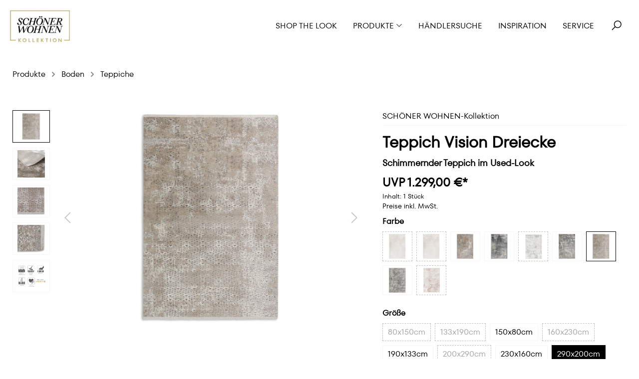

--- FILE ---
content_type: text/html; charset=UTF-8
request_url: https://www.schoener-wohnen-kollektion.de/teppich-vision-dreiecke/6103059213006
body_size: 23534
content:
<!DOCTYPE html><html lang=de-DE itemscope><head><meta charset=utf-8><meta name=p:domain_verify content=be8d2fddfee752aa7780711e06cb4c81><script>// Add Static Queue Snippet
    !function(e,n){
        function t(e){
            return"object"==typeof e?JSON.parse(JSON.stringify(e)):e
        }
        e[n]=e[n]||
            {
                nlsQ:function(o,r,c){
                    var s=e.document,
                        a=s.createElement("script");
                    a.async=1,
                        a.src=("http:"===e.location.protocol?"http:":"https:")+"//cdn-gl.nmrodam.com/conf/"+o+".js#name="+r+"&ns="+n;
                    var i=s.getElementsByTagName("script")[0];
                    return i.parentNode.insertBefore(a,i),
                        e[n][r]=e[n][r]||{g:c||{},
                            ggPM:function(o,c,s,a,i){e[n][r].q=e[n][r].q||[];try{var l=t([o,c,s,a,i]);e[n][r].q.push(l)}catch(e){console&&console.log&&console.log("Error: Cannot register event in Nielsen SDK queue.")}},
                            trackEvent:function(o){e[n][r].te=e[n][r].te||[];try{var c=t(o);e[n][r].te.push(c)}catch(e){console&&console.log&&console.log("Error: Cannot register event in Nielsen SDK queue.")}}},
                        e[n][r]
                }
            }
    }(window,"NOLBUNDLE");

    var nSdkInstance = NOLBUNDLE.nlsQ("P9DCAFB13-E067-42D8-80EF-5E6D03AB41C3","nlsnInstance", {nol_sdkDebug: "debug"});</script><script>!function () { var e = function () { var e, t = "__tcfapiLocator", a = [], n = window; for (; n;) { try { if (n.frames[t]) { e = n; break } } catch (e) { } if (n === window.top) break; n = n.parent } e || (!function e() { var a = n.document, r = !!n.frames[t]; if (!r) if (a.body) { var i = a.createElement("iframe"); i.style.cssText = "display:none", i.name = t, a.body.appendChild(i) } else setTimeout(e, 5); return !r }(), n.__tcfapi = function () { for (var e, t = arguments.length, n = new Array(t), r = 0; r < t; r++)n[r] = arguments[r]; if (!n.length) return a; if ("setGdprApplies" === n[0]) n.length > 3 && 2 === parseInt(n[1], 10) && "boolean" == typeof n[3] && (e = n[3], "function" == typeof n[2] && n[2]("set", !0)); else if ("ping" === n[0]) { var i = { gdprApplies: e, cmpLoaded: !1, cmpStatus: "stub" }; "function" == typeof n[2] && n2 } else a.push(n) }, n.addEventListener("message", (function (e) { var t = "string" == typeof e.data, a = {}; try { a = t ? JSON.parse(e.data) : e.data } catch (e) { } var n = a.__tcfapiCall; n && window.__tcfapi(n.command, n.version, (function (a, r) { var i = { __tcfapiReturn: { returnValue: a, success: r, callId: n.callId } }; t && (i = JSON.stringify(i)), e.source.postMessage(i, "*") }), n.parameter) }), !1)) }; "undefined" != typeof module ? module.exports = e : e() }();</script><script>window.__tcfapi("addEventListener", 2, (tcData, success) => {
            if (!success) {
                return;
            }
            window.__tcfapi("getCustomVendorConsents", 2, (vendorConsents) => {
                trackConsentEvent(tcData, vendorConsents);
            });
        });

        function trackConsentEvent(
            {eventStatus: eventAction, purpose, vendor},
            {consentedVendors, grants} = {}
        ) {
            let eventData = {
                event: "gaEvent",
                eventCategory: "sourcepoint_consent",
                eventAction,
                eventLabel: "",
                purpose,
                vendor,
            };
            if (consentedVendors && grants) {
                eventData = {
                    ...eventData,
                    consentedVendors,
                    grants,
                };
            }
            window.dataLayer.push(eventData);
        }</script><script>if ('boolean' === typeof navigator.cookieEnabled && true === navigator.cookieEnabled) {
            window._sp_ = {
                config: {
                    accountId: 212,
                    baseEndpoint: 'https://baseendpoint.schoener-wohnen-kollektion.de',
                    events: {
                        onMessageReady: function () {
                            trackConsentCallback({eventAction: "onMessageReady"});
                        },
                        onMessageChoiceSelect: function (choice_id, choice_type_id) {
                            trackConsentCallback({eventAction: "onMessageChoiceSelect", eventLabel: choice_type_id});
                        },
                        onPrivacyManagerAction: function (pmData) {
                            trackConsentCallback({eventAction: "onPrivacyManagerAction", eventLabel: JSON.stringify(pmData)});
                        },
                        onMessageChoiceError: function (err = {}) {
                            const eventLabel = err.message ? err.message : err;
                            trackConsentCallback({eventAction: "onMessageChoiceError", eventLabel});
                        },
                        onConsentReady: function (consentUUID, euconsent) {
                            trackConsentCallback({eventAction: "onConsentReady"});
                        },
                        onPMCancel: function () {
                            trackConsentCallback({eventAction: "onPMCancel"});
                        },
                        onMessageReceiveData: function (data) {
                            trackConsentCallback({
                                eventAction: "onMessageReceiveData",
                                bucket: data.bucket,
                                categoryId: data.categoryId,
                                messageId: data.messageId,
                                msgDescription: data.msgDescription,
                                prtnUUID: data.prtnUUID,
                                subCategoryId: data.subCategoryId
                            });
                        },
                        onSPPMObjectReady: function () {
                            trackConsentCallback({eventAction: "onSPPMObjectReady"});
                        }
                    },


                }
            };

            function trackConsentCallback(data) {
                const eventData = {
                    event: "gaEvent",
                    eventCategory: "sourcepoint_consent",
                    ...data,
                };
                window.dataLayer.push(eventData);
            }
        }</script><script src=https://baseendpoint.schoener-wohnen-kollektion.de/wrapperMessagingWithoutDetection.js async></script><meta name=viewport content="width=device-width, initial-scale=1, shrink-to-fit=no"><meta name=author content=""><meta name=robots content=index,follow><meta name=revisit-after content="15 days"><meta name=keywords content=""><meta name=description content="Schimmernder Teppich im Used-Look"><meta property=og:type content=product><meta property=og:site_name content=""><meta property=og:url content=https://www.schoener-wohnen-kollektion.de/teppich-vision-dreiecke/6103059213006><meta property=og:title content="Teppich Vision Dreiecke SCHÖNER WOHNEN-Kollektion"><meta property=og:description content="Schimmernder Teppich im Used-Look"><meta property=og:image content=https://www.schoener-wohnen-kollektion.de/media/cc/7b/cf/1767872066/schoener-wohnen-kollektion.png><meta property=product:price content=1.299,00&nbsp;€><meta property=product:product_link content=https://www.schoener-wohnen-kollektion.de/teppich-vision-dreiecke/6103059213006><meta name=twitter:card content=product><meta name=twitter:site content=""><meta property=twitter:title content="Teppich Vision Dreiecke SCHÖNER WOHNEN-Kollektion"><meta property=twitter:description content="Schimmernder Teppich im Used-Look"><meta property=twitter:image content=https://www.schoener-wohnen-kollektion.de/media/cc/7b/cf/1767872066/schoener-wohnen-kollektion.png><meta property=product:price:amount content=1299.00><meta property=product:price:currency content=EUR><meta property=og:brand content=""><meta property=og:availability content=instock><meta content="SCHÖNER WOHNEN-Kollektion"><meta content=""><meta content=false><meta content=https://www.schoener-wohnen-kollektion.de/media/cc/7b/cf/1767872066/schoener-wohnen-kollektion.png><script type=application/ld+json>[{"@context":"https:\/\/schema.org\/","@type":"Product","name":"Teppich Vision Dreiecke","description":"<p>Schon verr\u00fcckt: Kam ein Teppich fr\u00fcher in die Jahre, wurde er entsorgt. Heute adeln Gebrauchsspuren Teppiche, machen sie zu textilen Kunstwerken und zu Trendst\u00fccken im Raum. SCH\u00d6NER WOHNEN-Teppich VISION zeigt, wie ein nagelneues Bodenbild Geschichten des Alterns erz\u00e4hlen kann, ohne dass der flache Flor im Laufe der Zeit heruntergetreten wurde. Das Spiel mit Farbnuancen und Hoch-Tief-Effekten imitiert den Used-Look auf charmante Weise. Der hohe Anteil der Viskose-Fasern l\u00e4sst Teppich VISION seidig schimmern und verleiht der modernen und zeitlosen Interpretation klassischer Perserteppiche mit floralen und grafischen Motiven seine elegante Wertigkeit. Wer sich VISION zu F\u00fc\u00dfen legt, sch\u00e4tzt stilvolles Wohnen mehr als Pflegeleichtigkeit. Den Teppich gibt es wahlweise in verschiedenen Standardgr\u00f6\u00dfen mit Fransen oder im individuellen Wunschma\u00df mit schmaler Bord\u00fcre (Preisangabe bei Wunschma\u00df in \u20ac\/qm).<\/p>","sku":"6103059213006","mpn":"6103059213006","image":["https:\/\/www.schoener-wohnen-kollektion.de\/media\/68\/c5\/ae\/1644853657\/SCHOENER-WOHNEN-Teppich-Vision-hellbeige-6103079213006.jpg","https:\/\/www.schoener-wohnen-kollektion.de\/media\/6f\/57\/7b\/1644853657\/SCHOENER-WOHNEN-Teppich-Vision-hellbeige-6103079213006_Detail.jpg","https:\/\/www.schoener-wohnen-kollektion.de\/media\/7a\/7e\/d6\/1644853657\/SCHOENER-WOHNEN-Teppich-Vision-hellbeige-6103079213006_2.jpg","https:\/\/www.schoener-wohnen-kollektion.de\/media\/ce\/c0\/6b\/1644853657\/SCHOENER-WOHNEN-Teppich-Vision-hellbeige-6103079213006_Ecke.jpg","https:\/\/www.schoener-wohnen-kollektion.de\/media\/ab\/d4\/5a\/1638978637\/6103_Vision_Piktogramme.jpg"],"offers":[{"@type":"Offer","availability":"https:\/\/schema.org\/OutOfStock","itemCondition":"https:\/\/schema.org\/NewCondition","priceCurrency":"EUR","priceValidUntil":"2026-01-24","url":"https:\/\/www.schoener-wohnen-kollektion.de\/teppich-vision-dreiecke\/6103059213006","price":1299}]}]</script><link rel="shortcut icon" href=https://www.schoener-wohnen-kollektion.de/media/20/89/19/1767859777/Favicon_Burgunder.png><link rel=apple-touch-icon sizes=180x180 href=https://www.schoener-wohnen-kollektion.de/media/20/89/19/1767859777/Favicon_Burgunder.png><link rel=icon sizes=192x192 href=https://www.schoener-wohnen-kollektion.de/media/20/89/19/1767859777/Favicon_Burgunder.png><meta name=theme-color content=#000000><link rel=canonical href=https://www.schoener-wohnen-kollektion.de/teppich-vision-dreiecke/6103059213006><title>Teppich Vision Dreiecke SCHÖNER WOHNEN-Kollektion</title><link rel=stylesheet href=https://www.schoener-wohnen-kollektion.de/theme/152f2d6cf661124a146881cc59c5144d/css/all.css><link rel=stylesheet href=https://maxcdn.icons8.com/fonts/line-awesome/1.1/css/line-awesome-font-awesome.min.css><link rel=stylesheet href=//assets.rh-webdesign.com/css/line-awesome.css><style>/* GENERAL STYLE */

.btn-secondary {
    color: #ffffff;
    }

.btn-secondary:hover {
    color: #ffffff;
    }

.cms-block-image-text-bubble .cms-element-text, .cms-block-image-text-row .cms-element-text {
    padding-top: 16px;
    }

h1, h2, h3, h4, h5, h6, .h1, .h2, .h3, .h4, .h5, .h6 {
    line-height: 1.3;
	}

.cms-element-rhweb-cta-banner .cta {
    font-size: 1em;
    }

.breadcrumb {
    margin-bottom: 0;
    border-bottom: none;
    }


/* NAVIGATION */

.header-main .navigation-flyout .navigation-flyout-content .navigation-flyout-categories.is-level-1 .navigation-flyout-link {
    font-size: 0.875em;
    text-transform: none;
    }
    




/* Call-to-Action SLIDER */

@media (max-width:767.98px) {
    .cms-element-rhweb-cta-banner.cta-slider .cta-banner-image {
        position: relative;
        height: 200px;
    }
}

@media (min-width: 768px) and (max-width: 991.98px) {
	.cms-element-rhweb-cta-banner.cta-slider .cta-banner-image {
		position: relative;
		height: 350px;
		}
	}


/* PRODUCT BOX */

.product-variant-characteristics {
    display: none;
	}

.product-price-unit {
    display: none;
	}

.product-cheapest-price {
    display: none;
	}


/* DETAIL PAGE */

.card-tabs .nav-link.active {
    color: #000;
	}

.product-detail-tax {
    font-size: 0.875rem;
    margin-bottom: .5rem;
	}
	
.product-detail-price {
	font-size: 1.5rem;
	}

.product-detail-configurator-group-title {
	margin-top: .5rem;
	}


/* FOOTER */

.footer-bottom {
    font-size: 0.875em;
    }
    
/* NEWSLETTER */
    
@media (max-width:767.98px) {
    .iframe {
        height: 384px;
    }
    }

@media (min-width: 768px) and (max-width: 991.98px) {
	.iframe {
		height: 280px;
    }
    }</style><script>window.features = {"FEATURE_NEXT_1797":false,"FEATURE_NEXT_11917":false,"FEATURE_NEXT_12608":true,"FEATURE_NEXT_13810":false,"FEATURE_NEXT_13250":false,"FEATURE_NEXT_14872":false,"FEATURE_NEXT_15053":false,"FEATURE_NEXT_14114":false,"FEATURE_NEXT_12455":false,"FEATURE_NEXT_8225":false,"FEATURE_NEXT_14699":false,"FEATURE_NEXT_6061":false,"FEATURE_NEXT_14408":false,"FEATURE_NEXT_15475":false,"FEATURE_NEXT_12437":false};</script><script>dataLayer = [{"pageTitle":"Teppich Vision Dreiecke SCH\u00d6NER WOHNEN-Kollektion","pageSubCategory":"","pageCategoryID":"","pageSubCategoryID":"","pageCountryCode":"de-DE","pageLanguageCode":"Deutsch","pageVersion":1,"pageTestVariation":"1","pageValue":1,"pageAttributes":"1","pageCategory":"Product","productID":"2a586a7218b0eddcba619fdc82806479","productName":"Teppich Vision Dreiecke","productPrice":"1299.00","productEAN":"4002629222760","productSku":"6103059213006","productCategory":"Teppiche","productCurrency":"EUR","visitorLoginState":"Logged Out","visitorType":"NOT LOGGED IN","visitorLifetimeValue":0,"visitorExistingCustomer":"No"}];</script><script>(function(w,d,s,l,i){w[l]=w[l]||[];w[l].push({'gtm.start':
                    new Date().getTime(),event:'gtm.js'});var f=d.getElementsByTagName(s)[0],
                j=d.createElement(s),dl=l!='dataLayer'?'&l='+l:'';j.async=true;j.src=
                '//www.googletagmanager.com/gtm.js?id='+i+dl;f.parentNode.insertBefore(j,f);
            })(window,document,'script','dataLayer','GTM-KXD2JD3');</script> <body><div class=rhweb-overlay-cookie-change></div> <noscript><iframe src="//www.googletagmanager.com/ns.html?id=GTM-KXD2JD3" height=0 width=0 style=display:none;visibility:hidden></iframe> </noscript> <noscript class=noscript-main><div role=alert class="alert alert-info alert-has-icon"><span class="icon icon-info"><svg width=24 height=24 viewbox="0 0 24 24"><path fill=#758CA3 fill-rule=evenodd d="M12 7c.5523 0 1 .4477 1 1s-.4477 1-1 1-1-.4477-1-1 .4477-1 1-1zm1 9c0 .5523-.4477 1-1 1s-1-.4477-1-1v-5c0-.5523.4477-1 1-1s1 .4477 1 1v5zm11-4c0 6.6274-5.3726 12-12 12S0 18.6274 0 12 5.3726 0 12 0s12 5.3726 12 12zM12 2C6.4772 2 2 6.4772 2 12s4.4772 10 10 10 10-4.4772 10-10S17.5228 2 12 2z"></path></svg> </span> <div class=alert-content-container><div class=alert-content> Um unseren Shop in vollem Umfang nutzen zu können, empfehlen wir Ihnen Javascript in Ihrem Browser zu aktivieren. </div> </div></div> </noscript> <div class=preloader><div class=preloader-content><div class=dots><div></div><div></div><div></div><div></div></div> </div> </div> <header id=fixedNavigation class="header-main  position-relative "><div class=container-fluid><div class=row><div class="rhweb-header-logo-col col-xl-3 col-sm-6 col-6 text-sm-left"><div class="header-logo-main logo-transparent-container"><a class=header-logo-main-link href=/ title="Zur Startseite wechseln"><img src=https://www.schoener-wohnen-kollektion.de/media/2b/9e/77/1638797770/schoener-wohnen-kollektion_invert.png alt=logo-transparent> </a> </div> <div class=logo-regular-container><div class=header-logo-main><a class=header-logo-main-link href=/ title="Zur Startseite wechseln"><picture class=header-logo-picture><img src=https://www.schoener-wohnen-kollektion.de/media/cc/7b/cf/1767872066/schoener-wohnen-kollektion.png alt="Zur Startseite wechseln" class="img-fluid header-logo-main-img"> </picture> </a> </div> </div></div> <div class="val-navigation col-xl-9 col-sm-6 d-flex justify-content-end align-items-center m-0 mt-sm-0 col-6"><div class="d-flex align-items-center"><button class="btn nav-main-toggle-btn header-actions-btn d-xl-none" type=button data-offcanvas-menu=true aria-label=Menü><i class="fa fa-bars" aria-hidden=true></i> </button> <div class="d-none d-xl-block"><div class=main-navigation id=mainNavigation data-flyout-menu=true><div class=container><nav class="nav main-navigation-menu" itemscope><a class="nav-link main-navigation-link" href=https://www.schoener-wohnen-kollektion.de/shop-the-look/ title="Shop the Look"><div class=main-navigation-link-text><span>Shop the Look</span> </div> </a> <a class="nav-link main-navigation-link" href=https://www.schoener-wohnen-kollektion.de/produkte/ data-flyout-menu-trigger=3d87a30682721340bdfe22c3a1dfae28 title=Produkte><div class=main-navigation-link-text><span>Produkte</span> <i class="fa fa-angle-down" aria-hidden=true></i></div> </a> <a class="nav-link main-navigation-link" href=https://www.schoener-wohnen-kollektion.de/haendlersuche/ title=Händlersuche><div class=main-navigation-link-text><span>Händlersuche</span> </div> </a> <a class="nav-link main-navigation-link" href=https://www.schoener-wohnen-kollektion.de/inspiration/ title=Inspiration><div class=main-navigation-link-text><span>Inspiration</span> </div> </a> <a class="nav-link main-navigation-link" href=https://www.schoener-wohnen-kollektion.de/service/ title=Service><div class=main-navigation-link-text><span>Service</span> </div> </a></nav> </div> <div class=navigation-flyouts><div class=navigation-flyout data-flyout-menu-id=3d87a30682721340bdfe22c3a1dfae28><div class=row><div class="col-4 rhweb-flyout-teaser-container"><div class=navigation-flyout-teaser><div class=navigation-flyout-teaser-image-container><a href=https://www.schoener-wohnen-kollektion.de/produkte/ title=Produkte><img src=https://www.schoener-wohnen-kollektion.de/media/76/01/3a/1768210108/SWK_Teaser_Produkte.jpg srcset="https://www.schoener-wohnen-kollektion.de/media/76/01/3a/1768210108/SWK_Teaser_Produkte.jpg 1921w, https://www.schoener-wohnen-kollektion.de/thumbnail/76/01/3a/1768210108/SWK_Teaser_Produkte_1920x1920.jpg 1920w, https://www.schoener-wohnen-kollektion.de/thumbnail/76/01/3a/1768210108/SWK_Teaser_Produkte_800x800.jpg 800w, https://www.schoener-wohnen-kollektion.de/thumbnail/76/01/3a/1768210108/SWK_Teaser_Produkte_400x400.jpg 400w" class=navigation-flyout-teaser-image alt=Produkte title=Produkte data-object-fit=cover> <div class=rhweb-flyout-teaser-caption><div class="mb-2 h4 text-uppercase">Produkte</div> </div></a> </div> </div> <div class=rhweb-subcat-thumb-container><div class=navigation-flyout-teaser-image-container><a href=https://www.schoener-wohnen-kollektion.de/produkte/moebel/ title=Möbel><img src=https://www.schoener-wohnen-kollektion.de/media/63/d0/6b/1736445185/Kategorie_Moebel.jpg srcset="https://www.schoener-wohnen-kollektion.de/media/63/d0/6b/1736445185/Kategorie_Moebel.jpg 1921w, https://www.schoener-wohnen-kollektion.de/thumbnail/63/d0/6b/1736445185/Kategorie_Moebel_1920x1920.jpg 1920w, https://www.schoener-wohnen-kollektion.de/thumbnail/63/d0/6b/1736445185/Kategorie_Moebel_800x800.jpg 800w, https://www.schoener-wohnen-kollektion.de/thumbnail/63/d0/6b/1736445185/Kategorie_Moebel_400x400.jpg 400w" class=navigation-flyout-teaser-image alt=Möbel title=Möbel data-object-fit=cover> <div class=rhweb-flyout-teaser-caption><div class="mb-2 h4 text-uppercase">Möbel</div> </div></a> </div> </div> <div class=rhweb-subcat-thumb-container><div class=navigation-flyout-teaser-image-container><a href=https://www.schoener-wohnen-kollektion.de/produkte/leuchten/ title=Leuchten><img src=https://www.schoener-wohnen-kollektion.de/media/e4/e8/b1/1758535626/Schoener_Wohnen_Beleuchtung.jpg srcset="https://www.schoener-wohnen-kollektion.de/media/e4/e8/b1/1758535626/Schoener_Wohnen_Beleuchtung.jpg 1921w, https://www.schoener-wohnen-kollektion.de/thumbnail/e4/e8/b1/1758535626/Schoener_Wohnen_Beleuchtung_1920x1920.jpg 1920w, https://www.schoener-wohnen-kollektion.de/thumbnail/e4/e8/b1/1758535626/Schoener_Wohnen_Beleuchtung_800x800.jpg 800w, https://www.schoener-wohnen-kollektion.de/thumbnail/e4/e8/b1/1758535626/Schoener_Wohnen_Beleuchtung_400x400.jpg 400w" class=navigation-flyout-teaser-image alt=Leuchten title=Leuchten data-object-fit=cover> <div class=rhweb-flyout-teaser-caption><div class="mb-2 h4 text-uppercase">Leuchten</div> </div></a> </div> </div> <div class=rhweb-subcat-thumb-container><div class=navigation-flyout-teaser-image-container><a href=https://www.schoener-wohnen-kollektion.de/produkte/heimtextilien/ title=Heimtextilien><img src=https://www.schoener-wohnen-kollektion.de/media/a2/d8/2d/1768236164/SCHOENER_WOHNEN_Textilien_%281%29.jpg srcset="https://www.schoener-wohnen-kollektion.de/media/a2/d8/2d/1768236164/SCHOENER_WOHNEN_Textilien_%281%29.jpg 1921w, https://www.schoener-wohnen-kollektion.de/thumbnail/a2/d8/2d/1768236164/SCHOENER_WOHNEN_Textilien_%281%29_1920x1920.jpg 1920w, https://www.schoener-wohnen-kollektion.de/thumbnail/a2/d8/2d/1768236164/SCHOENER_WOHNEN_Textilien_%281%29_800x800.jpg 800w, https://www.schoener-wohnen-kollektion.de/thumbnail/a2/d8/2d/1768236164/SCHOENER_WOHNEN_Textilien_%281%29_400x400.jpg 400w" class=navigation-flyout-teaser-image alt=Heimtextilien title=Heimtextilien data-object-fit=cover> <div class=rhweb-flyout-teaser-caption><div class="mb-2 h4 text-uppercase">Heimtextilien</div> </div></a> </div> </div> <div class=rhweb-subcat-thumb-container><div class=navigation-flyout-teaser-image-container><a href=https://www.schoener-wohnen-kollektion.de/produkte/bad/ title=Bad><img src=https://www.schoener-wohnen-kollektion.de/media/d5/62/46/1769167920/SCHOENER_WOHNEN_Bad_%281%29.jpg srcset="https://www.schoener-wohnen-kollektion.de/media/d5/62/46/1769167920/SCHOENER_WOHNEN_Bad_%281%29.jpg 1921w, https://www.schoener-wohnen-kollektion.de/thumbnail/d5/62/46/1769167920/SCHOENER_WOHNEN_Bad_%281%29_1920x1920.jpg 1920w, https://www.schoener-wohnen-kollektion.de/thumbnail/d5/62/46/1769167920/SCHOENER_WOHNEN_Bad_%281%29_800x800.jpg 800w, https://www.schoener-wohnen-kollektion.de/thumbnail/d5/62/46/1769167920/SCHOENER_WOHNEN_Bad_%281%29_400x400.jpg 400w" class=navigation-flyout-teaser-image alt=Bad title=Bad data-object-fit=cover> <div class=rhweb-flyout-teaser-caption><div class="mb-2 h4 text-uppercase">Bad</div> </div></a> </div> </div> <div class=rhweb-subcat-thumb-container><div class=navigation-flyout-teaser-image-container><a href=https://www.schoener-wohnen-kollektion.de/produkte/kueche/ title=Küche><img src=https://www.schoener-wohnen-kollektion.de/media/51/66/29/1767868637/SCHOENER_WOHNEN-K%C3%BCche-K%C3%BCchen.jpg srcset="https://www.schoener-wohnen-kollektion.de/media/51/66/29/1767868637/SCHOENER_WOHNEN-K%C3%BCche-K%C3%BCchen.jpg 1921w, https://www.schoener-wohnen-kollektion.de/thumbnail/51/66/29/1767868637/SCHOENER_WOHNEN-K%C3%BCche-K%C3%BCchen_1920x1920.jpg 1920w, https://www.schoener-wohnen-kollektion.de/thumbnail/51/66/29/1767868637/SCHOENER_WOHNEN-K%C3%BCche-K%C3%BCchen_800x800.jpg 800w, https://www.schoener-wohnen-kollektion.de/thumbnail/51/66/29/1767868637/SCHOENER_WOHNEN-K%C3%BCche-K%C3%BCchen_400x400.jpg 400w" class=navigation-flyout-teaser-image alt=Küche title=Küche data-object-fit=cover> <div class=rhweb-flyout-teaser-caption><div class="mb-2 h4 text-uppercase">Küche</div> </div></a> </div> </div> <div class=rhweb-subcat-thumb-container><div class=navigation-flyout-teaser-image-container><a href=https://www.schoener-wohnen-kollektion.de/produkte/wandgestaltung/ title=Wandgestaltung><img src=https://www.schoener-wohnen-kollektion.de/media/e3/00/c9/1739181936/SCHOENER_WOHNEN_Wandgestaltung.jpg srcset="https://www.schoener-wohnen-kollektion.de/media/e3/00/c9/1739181936/SCHOENER_WOHNEN_Wandgestaltung.jpg 1921w, https://www.schoener-wohnen-kollektion.de/thumbnail/e3/00/c9/1739181936/SCHOENER_WOHNEN_Wandgestaltung_1920x1920.jpg 1920w, https://www.schoener-wohnen-kollektion.de/thumbnail/e3/00/c9/1739181936/SCHOENER_WOHNEN_Wandgestaltung_800x800.jpg 800w, https://www.schoener-wohnen-kollektion.de/thumbnail/e3/00/c9/1739181936/SCHOENER_WOHNEN_Wandgestaltung_400x400.jpg 400w" class=navigation-flyout-teaser-image alt=Wandgestaltung title=Wandgestaltung data-object-fit=cover> <div class=rhweb-flyout-teaser-caption><div class="mb-2 h4 text-uppercase">Wandgestaltung</div> </div></a> </div> </div> <div class=rhweb-subcat-thumb-container><div class=navigation-flyout-teaser-image-container><a href=https://www.schoener-wohnen-kollektion.de/produkte/bilder/ title=Bilder><img src=https://www.schoener-wohnen-kollektion.de/media/12/85/fc/1738231271/SCHOENER_WOHNEN-Kategorie_Bilder2025.jpg class=navigation-flyout-teaser-image alt=Bilder title=Bilder data-object-fit=cover> <div class=rhweb-flyout-teaser-caption><div class="mb-2 h4 text-uppercase">Bilder</div> </div></a> </div> </div> <div class=rhweb-subcat-thumb-container><div class=navigation-flyout-teaser-image-container><a href=https://www.schoener-wohnen-kollektion.de/produkte/outdoor/ title=Outdoor><img src=https://www.schoener-wohnen-kollektion.de/media/bf/8e/f4/1736514869/SCHOENER-WOHNEN-Outdoor_%281%29.jpg class=navigation-flyout-teaser-image alt=Outdoor title=Outdoor data-object-fit=cover> <div class=rhweb-flyout-teaser-caption><div class="mb-2 h4 text-uppercase">Outdoor</div> </div></a> </div> </div> <div class=rhweb-subcat-thumb-container><div class=navigation-flyout-teaser-image-container><a href=https://www.schoener-wohnen-kollektion.de/produkte/boden/ title=Boden><img src=https://www.schoener-wohnen-kollektion.de/media/d5/2b/73/1768236137/Schoener_Wohnen_Bodenbelaege3.jpg srcset="https://www.schoener-wohnen-kollektion.de/media/d5/2b/73/1768236137/Schoener_Wohnen_Bodenbelaege3.jpg 1921w, https://www.schoener-wohnen-kollektion.de/thumbnail/d5/2b/73/1768236137/Schoener_Wohnen_Bodenbelaege3_1920x1920.jpg 1920w, https://www.schoener-wohnen-kollektion.de/thumbnail/d5/2b/73/1768236137/Schoener_Wohnen_Bodenbelaege3_800x800.jpg 800w, https://www.schoener-wohnen-kollektion.de/thumbnail/d5/2b/73/1768236137/Schoener_Wohnen_Bodenbelaege3_400x400.jpg 400w" class=navigation-flyout-teaser-image alt=Boden title=Boden data-object-fit=cover> <div class=rhweb-flyout-teaser-caption><div class="mb-2 h4 text-uppercase">Boden</div> </div></a> </div> </div> <div class=rhweb-subcat-thumb-container><div class=navigation-flyout-teaser-image-container><a href=https://www.schoener-wohnen-kollektion.de/produkte/raumduefte/ title=Raumdüfte><img src=https://www.schoener-wohnen-kollektion.de/media/32/95/1d/1768236283/SCHOENER_WOHNEN_Raumd%C3%BCfte.jpg srcset="https://www.schoener-wohnen-kollektion.de/media/32/95/1d/1768236283/SCHOENER_WOHNEN_Raumd%C3%BCfte.jpg 1921w, https://www.schoener-wohnen-kollektion.de/thumbnail/32/95/1d/1768236283/SCHOENER_WOHNEN_Raumd%C3%BCfte_1920x1920.jpg 1920w, https://www.schoener-wohnen-kollektion.de/thumbnail/32/95/1d/1768236283/SCHOENER_WOHNEN_Raumd%C3%BCfte_800x800.jpg 800w, https://www.schoener-wohnen-kollektion.de/thumbnail/32/95/1d/1768236283/SCHOENER_WOHNEN_Raumd%C3%BCfte_400x400.jpg 400w" class=navigation-flyout-teaser-image alt=Raumdüfte title=Raumdüfte data-object-fit=cover> <div class=rhweb-flyout-teaser-caption><div class="mb-2 h4 text-uppercase">Raumdüfte</div> </div></a> </div> </div> <div class=rhweb-subcat-thumb-container><div class=navigation-flyout-teaser-image-container><a href=https://www.schoener-wohnen-kollektion.de/produkte/sicht-und-sonnenschutz/ title="Sicht- und Sonnenschutz"><img src=https://www.schoener-wohnen-kollektion.de/media/01/b9/19/1739186355/Schoener_Wohnen_Fensterdekoration1.jpg srcset="https://www.schoener-wohnen-kollektion.de/media/01/b9/19/1739186355/Schoener_Wohnen_Fensterdekoration1.jpg 1921w, https://www.schoener-wohnen-kollektion.de/thumbnail/01/b9/19/1739186355/Schoener_Wohnen_Fensterdekoration1_1920x1920.jpg 1920w, https://www.schoener-wohnen-kollektion.de/thumbnail/01/b9/19/1739186355/Schoener_Wohnen_Fensterdekoration1_800x800.jpg 800w, https://www.schoener-wohnen-kollektion.de/thumbnail/01/b9/19/1739186355/Schoener_Wohnen_Fensterdekoration1_400x400.jpg 400w" class=navigation-flyout-teaser-image alt="Sicht- und Sonnenschutz" title="Sicht- und Sonnenschutz" data-object-fit=cover> <div class=rhweb-flyout-teaser-caption><div class="mb-2 h4 text-uppercase">Sicht- und Sonnenschutz</div> </div></a> </div> </div></div> <div class="col-8 "><div class="row navigation-flyout-content"><div class=navigation-flyout-categories><div class="row navigation-flyout-categories is-level-0"><div class="col-4 navigation-flyout-col"><a class="nav-item nav-link navigation-flyout-link is-level-0" href=https://www.schoener-wohnen-kollektion.de/produkte/moebel/ title=Möbel><span>Möbel</span> </a> <div class="navigation-flyout-categories is-level-1"><div class=navigation-flyout-col><a class="nav-item nav-link navigation-flyout-link is-level-1" href=https://www.schoener-wohnen-kollektion.de/produkte/moebel/baenke/ title=Bänke><span>Bänke</span> </a> <div class="navigation-flyout-categories is-level-2"></div></div> <div class=navigation-flyout-col><a class="nav-item nav-link navigation-flyout-link is-level-1" href=https://www.schoener-wohnen-kollektion.de/produkte/moebel/betten/ title=Betten><span>Betten</span> </a> <div class="navigation-flyout-categories is-level-2"></div></div> <div class=navigation-flyout-col><a class="nav-item nav-link navigation-flyout-link is-level-1" href=https://www.schoener-wohnen-kollektion.de/produkte/moebel/couchtische/ title=Couchtische><span>Couchtische</span> </a> <div class="navigation-flyout-categories is-level-2"></div></div> <div class=navigation-flyout-col><a class="nav-item nav-link navigation-flyout-link is-level-1" href=https://www.schoener-wohnen-kollektion.de/produkte/moebel/esstische/ title=Esstische><span>Esstische</span> </a> <div class="navigation-flyout-categories is-level-2"></div></div> <div class=navigation-flyout-col><a class="nav-item nav-link navigation-flyout-link is-level-1" href=https://www.schoener-wohnen-kollektion.de/produkte/moebel/garderoben/ title=Garderoben><span>Garderoben</span> </a> <div class="navigation-flyout-categories is-level-2"></div></div> <div class=navigation-flyout-col><a class="nav-item nav-link navigation-flyout-link is-level-1" href=https://www.schoener-wohnen-kollektion.de/produkte/moebel/kleiderschraenke-und-kommoden/ title="Kleiderschränke und Kommoden"><span>Kleiderschränke und Kommoden</span> </a> <div class="navigation-flyout-categories is-level-2"></div></div> <div class=navigation-flyout-col><a class="nav-item nav-link navigation-flyout-link is-level-1" href=https://www.schoener-wohnen-kollektion.de/produkte/moebel/nachtkonsolen/ title=Nachtkonsolen><span>Nachtkonsolen</span> </a> <div class="navigation-flyout-categories is-level-2"></div></div> <div class=navigation-flyout-col><a class="nav-item nav-link navigation-flyout-link is-level-1" href=https://www.schoener-wohnen-kollektion.de/produkte/moebel/schreibtische/ title=Schreibtische><span>Schreibtische</span> </a> <div class="navigation-flyout-categories is-level-2"></div></div> <div class=navigation-flyout-col><a class="nav-item nav-link navigation-flyout-link is-level-1" href=https://www.schoener-wohnen-kollektion.de/produkte/moebel/sofas/ title=Sofas><span>Sofas</span> </a> <div class="navigation-flyout-categories is-level-2"></div></div> <div class=navigation-flyout-col><a class="nav-item nav-link navigation-flyout-link is-level-1" href=https://www.schoener-wohnen-kollektion.de/produkte/moebel/stauraummoebel/ title=Stauraummöbel><span>Stauraummöbel</span> </a> <div class="navigation-flyout-categories is-level-2"></div></div> <div class=navigation-flyout-col><a class="nav-item nav-link navigation-flyout-link is-level-1" href=https://www.schoener-wohnen-kollektion.de/produkte/moebel/sessel-und-hocker/ title="Sessel und Hocker"><span>Sessel und Hocker</span> </a> <div class="navigation-flyout-categories is-level-2"></div></div> <div class=navigation-flyout-col><a class="nav-item nav-link navigation-flyout-link is-level-1" href=https://www.schoener-wohnen-kollektion.de/produkte/moebel/stuehle/ title=Stühle><span>Stühle</span> </a> <div class="navigation-flyout-categories is-level-2"></div></div></div></div> <div class="col-4 navigation-flyout-col"><a class="nav-item nav-link navigation-flyout-link is-level-0" href=https://www.schoener-wohnen-kollektion.de/produkte/leuchten/ title=Leuchten><span>Leuchten</span> </a> <div class="navigation-flyout-categories is-level-1"><div class=navigation-flyout-col><a class="nav-item nav-link navigation-flyout-link is-level-1" href=https://www.schoener-wohnen-kollektion.de/produkte/leuchten/akkuleuchten/ title=Akkuleuchten><span>Akkuleuchten</span> </a> <div class="navigation-flyout-categories is-level-2"></div></div> <div class=navigation-flyout-col><a class="nav-item nav-link navigation-flyout-link is-level-1" href=https://www.schoener-wohnen-kollektion.de/produkte/leuchten/deckenleuchten/ title=Deckenleuchten><span>Deckenleuchten</span> </a> <div class="navigation-flyout-categories is-level-2"></div></div> <div class=navigation-flyout-col><a class="nav-item nav-link navigation-flyout-link is-level-1" href=https://www.schoener-wohnen-kollektion.de/produkte/leuchten/outdoorleuchten/ title=Outdoorleuchten><span>Outdoorleuchten</span> </a> <div class="navigation-flyout-categories is-level-2"></div></div> <div class=navigation-flyout-col><a class="nav-item nav-link navigation-flyout-link is-level-1" href=https://www.schoener-wohnen-kollektion.de/produkte/leuchten/pendelleuchten/ title=Pendelleuchten><span>Pendelleuchten</span> </a> <div class="navigation-flyout-categories is-level-2"></div></div> <div class=navigation-flyout-col><a class="nav-item nav-link navigation-flyout-link is-level-1" href=https://www.schoener-wohnen-kollektion.de/produkte/leuchten/stehleuchten/ title=Stehleuchten><span>Stehleuchten</span> </a> <div class="navigation-flyout-categories is-level-2"></div></div> <div class=navigation-flyout-col><a class="nav-item nav-link navigation-flyout-link is-level-1" href=https://www.schoener-wohnen-kollektion.de/produkte/leuchten/tischleuchten/ title=Tischleuchten><span>Tischleuchten</span> </a> <div class="navigation-flyout-categories is-level-2"></div></div> <div class=navigation-flyout-col><a class="nav-item nav-link navigation-flyout-link is-level-1" href=https://www.schoener-wohnen-kollektion.de/produkte/leuchten/wandleuchten/ title=Wandleuchten><span>Wandleuchten</span> </a> <div class="navigation-flyout-categories is-level-2"></div></div></div></div> <div class="col-4 navigation-flyout-col"><a class="nav-item nav-link navigation-flyout-link is-level-0" href=https://www.schoener-wohnen-kollektion.de/produkte/heimtextilien/ title=Heimtextilien><span>Heimtextilien</span> </a> <div class="navigation-flyout-categories is-level-1"><div class=navigation-flyout-col><a class="nav-item nav-link navigation-flyout-link is-level-1" href=https://www.schoener-wohnen-kollektion.de/produkte/heimtextilien/bademantel/ title=Bademantel><span>Bademantel</span> </a> <div class="navigation-flyout-categories is-level-2"></div></div> <div class=navigation-flyout-col><a class="nav-item nav-link navigation-flyout-link is-level-1" href=https://www.schoener-wohnen-kollektion.de/produkte/heimtextilien/textilien-outdoor/ title=Textilien-Outdoor><span>Textilien-Outdoor</span> </a> <div class="navigation-flyout-categories is-level-2"></div></div> <div class=navigation-flyout-col><a class="nav-item nav-link navigation-flyout-link is-level-1" href=https://www.schoener-wohnen-kollektion.de/produkte/heimtextilien/bettwaesche/ title=Bettwäsche><span>Bettwäsche</span> </a> <div class="navigation-flyout-categories is-level-2"></div></div> <div class=navigation-flyout-col><a class="nav-item nav-link navigation-flyout-link is-level-1" href=https://www.schoener-wohnen-kollektion.de/produkte/heimtextilien/handtuecher/ title=Handtücher><span>Handtücher</span> </a> <div class="navigation-flyout-categories is-level-2"></div></div> <div class=navigation-flyout-col><a class="nav-item nav-link navigation-flyout-link is-level-1" href=https://www.schoener-wohnen-kollektion.de/produkte/heimtextilien/kissen/ title=Kissen><span>Kissen</span> </a> <div class="navigation-flyout-categories is-level-2"></div></div> <div class=navigation-flyout-col><a class="nav-item nav-link navigation-flyout-link is-level-1" href=https://www.schoener-wohnen-kollektion.de/produkte/heimtextilien/decken/ title=Decken><span>Decken</span> </a> <div class="navigation-flyout-categories is-level-2"></div></div> <div class=navigation-flyout-col><a class="nav-item nav-link navigation-flyout-link is-level-1" href=https://www.schoener-wohnen-kollektion.de/produkte/heimtextilien/spannbettlaken/ title=Spannbettlaken><span>Spannbettlaken</span> </a> <div class="navigation-flyout-categories is-level-2"></div></div> <div class=navigation-flyout-col><a class="nav-item nav-link navigation-flyout-link is-level-1" href=https://www.schoener-wohnen-kollektion.de/produkte/heimtextilien/vorhaenge/ title=Vorhänge><span>Vorhänge</span> </a> <div class="navigation-flyout-categories is-level-2"></div></div></div></div> <div class="col-4 navigation-flyout-col"><a class="nav-item nav-link navigation-flyout-link is-level-0" href=https://www.schoener-wohnen-kollektion.de/produkte/bad/ title=Bad><span>Bad</span> </a> <div class="navigation-flyout-categories is-level-1"><div class=navigation-flyout-col><a class="nav-item nav-link navigation-flyout-link is-level-1" href=https://www.schoener-wohnen-kollektion.de/produkte/bad/armaturen/ title=Armaturen><span>Armaturen</span> </a> <div class="navigation-flyout-categories is-level-2"></div></div> <div class=navigation-flyout-col><a class="nav-item nav-link navigation-flyout-link is-level-1" href=https://www.schoener-wohnen-kollektion.de/produkte/bad/badaccessoires/ title=Badaccessoires><span>Badaccessoires</span> </a> <div class="navigation-flyout-categories is-level-2"></div></div> <div class=navigation-flyout-col><a class="nav-item nav-link navigation-flyout-link is-level-1" href=https://www.schoener-wohnen-kollektion.de/produkte/bad/badmoebel/ title=Badmöbel><span>Badmöbel</span> </a> <div class="navigation-flyout-categories is-level-2"></div></div> <div class=navigation-flyout-col><a class="nav-item nav-link navigation-flyout-link is-level-1" href=https://www.schoener-wohnen-kollektion.de/produkte/bad/duschen/ title=Duschen><span>Duschen</span> </a> <div class="navigation-flyout-categories is-level-2"></div></div> <div class=navigation-flyout-col><a class="nav-item nav-link navigation-flyout-link is-level-1" href=https://www.schoener-wohnen-kollektion.de/produkte/bad/bad-textilien/ title="Bad Textilien"><span>Bad Textilien</span> </a> <div class="navigation-flyout-categories is-level-2"></div></div> <div class=navigation-flyout-col><a class="nav-item nav-link navigation-flyout-link is-level-1" href=https://www.schoener-wohnen-kollektion.de/produkte/bad/hand-ueberkopfbrausen/ title="Hand &amp; Überkopfbrausen"><span>Hand &amp; Überkopfbrausen</span> </a> <div class="navigation-flyout-categories is-level-2"></div></div> <div class=navigation-flyout-col><a class="nav-item nav-link navigation-flyout-link is-level-1" href=https://www.schoener-wohnen-kollektion.de/produkte/bad/heizkoerper/ title=Heizkörper><span>Heizkörper</span> </a> <div class="navigation-flyout-categories is-level-2"></div></div> <div class=navigation-flyout-col><a class="nav-item nav-link navigation-flyout-link is-level-1" href=https://www.schoener-wohnen-kollektion.de/produkte/bad/keramik/ title=Keramik><span>Keramik</span> </a> <div class="navigation-flyout-categories is-level-2"></div></div> <div class=navigation-flyout-col><a class="nav-item nav-link navigation-flyout-link is-level-1" href=https://www.schoener-wohnen-kollektion.de/produkte/bad/bade-duschwannen/ title="Bade- &amp; Duschwannen"><span>Bade- &amp; Duschwannen</span> </a> <div class="navigation-flyout-categories is-level-2"></div></div> <div class=navigation-flyout-col><a class="nav-item nav-link navigation-flyout-link is-level-1" href=https://www.schoener-wohnen-kollektion.de/produkte/bad/wc-sitze/ title=WC-Sitze><span>WC-Sitze</span> </a> <div class="navigation-flyout-categories is-level-2"></div></div></div></div> <div class="col-4 navigation-flyout-col"><a class="nav-item nav-link navigation-flyout-link is-level-0" href=https://www.schoener-wohnen-kollektion.de/produkte/kueche/ title=Küche><span>Küche</span> </a> <div class="navigation-flyout-categories is-level-1"><div class=navigation-flyout-col><a class="nav-item nav-link navigation-flyout-link is-level-1" href=https://www.schoener-wohnen-kollektion.de/produkte/kueche/kuechen/ title=Küchen><span>Küchen</span> </a> <div class="navigation-flyout-categories is-level-2"></div></div> <div class=navigation-flyout-col><a class="nav-item nav-link navigation-flyout-link is-level-1" href=https://www.schoener-wohnen-kollektion.de/produkte/kueche/kuechenarmaturen/ title=Küchenarmaturen><span>Küchenarmaturen</span> </a> <div class="navigation-flyout-categories is-level-2"></div></div> <div class=navigation-flyout-col><a class="nav-item nav-link navigation-flyout-link is-level-1" href=https://www.schoener-wohnen-kollektion.de/produkte/kueche/kuechentextilien/ title=Küchentextilien><span>Küchentextilien</span> </a> <div class="navigation-flyout-categories is-level-2"></div></div> <div class=navigation-flyout-col><a class="nav-item nav-link navigation-flyout-link is-level-1" href=https://www.schoener-wohnen-kollektion.de/produkte/kueche/kuechenaccessoires/ title=Küchenaccessoires><span>Küchenaccessoires</span> </a> <div class="navigation-flyout-categories is-level-2"></div></div></div></div> <div class="col-4 navigation-flyout-col"><a class="nav-item nav-link navigation-flyout-link is-level-0" href=https://www.schoener-wohnen-kollektion.de/produkte/wandgestaltung/ title=Wandgestaltung><span>Wandgestaltung</span> </a> <div class="navigation-flyout-categories is-level-1"><div class=navigation-flyout-col><a class="nav-item nav-link navigation-flyout-link is-level-1" href=https://www.schoener-wohnen-kollektion.de/produkte/wandgestaltung/tapeten/ title=Tapeten><span>Tapeten</span> </a> <div class="navigation-flyout-categories is-level-2"></div></div> <div class=navigation-flyout-col><a class="nav-item nav-link navigation-flyout-link is-level-1" href=https://www.schoener-wohnen-kollektion.de/produkte/wandgestaltung/zierprofile-leisten/ title="Zierprofile &amp; Leisten"><span>Zierprofile &amp; Leisten</span> </a> <div class="navigation-flyout-categories is-level-2"></div></div> <div class=navigation-flyout-col><a class="nav-item nav-link navigation-flyout-link is-level-1" href=https://www.schoener-wohnen-kollektion.de/produkte/wandgestaltung/farben-und-lacke/ title="Farben und Lacke"><span>Farben und Lacke</span> </a> <div class="navigation-flyout-categories is-level-2"></div></div></div></div> <div class="col-4 navigation-flyout-col"><a class="nav-item nav-link navigation-flyout-link is-level-0" href=https://www.schoener-wohnen-kollektion.de/produkte/bilder/ title=Bilder><span>Bilder</span> </a> <div class="navigation-flyout-categories is-level-1"><div class=navigation-flyout-col><a class="nav-item nav-link navigation-flyout-link is-level-1" href=https://www.schoener-wohnen-kollektion.de/produkte/bilder/abstrakt/ title=Abstrakt><span>Abstrakt</span> </a> <div class="navigation-flyout-categories is-level-2"></div></div> <div class=navigation-flyout-col><a class="nav-item nav-link navigation-flyout-link is-level-1" href=https://www.schoener-wohnen-kollektion.de/produkte/bilder/architektur/ title=Architektur><span>Architektur</span> </a> <div class="navigation-flyout-categories is-level-2"></div></div> <div class=navigation-flyout-col><a class="nav-item nav-link navigation-flyout-link is-level-1" href=https://www.schoener-wohnen-kollektion.de/produkte/bilder/botanik/ title=Botanik><span>Botanik</span> </a> <div class="navigation-flyout-categories is-level-2"></div></div> <div class=navigation-flyout-col><a class="nav-item nav-link navigation-flyout-link is-level-1" href=https://www.schoener-wohnen-kollektion.de/produkte/bilder/figuerliches/ title=Figürliches><span>Figürliches</span> </a> <div class="navigation-flyout-categories is-level-2"></div></div> <div class=navigation-flyout-col><a class="nav-item nav-link navigation-flyout-link is-level-1" href=https://www.schoener-wohnen-kollektion.de/produkte/bilder/himmel/ title=Himmel><span>Himmel</span> </a> <div class="navigation-flyout-categories is-level-2"></div></div> <div class=navigation-flyout-col><a class="nav-item nav-link navigation-flyout-link is-level-1" href=https://www.schoener-wohnen-kollektion.de/produkte/bilder/natur/ title=Natur><span>Natur</span> </a> <div class="navigation-flyout-categories is-level-2"></div></div> <div class=navigation-flyout-col><a class="nav-item nav-link navigation-flyout-link is-level-1" href=https://www.schoener-wohnen-kollektion.de/produkte/bilder/plakatkunst/ title=Plakatkunst><span>Plakatkunst</span> </a> <div class="navigation-flyout-categories is-level-2"></div></div> <div class=navigation-flyout-col><a class="nav-item nav-link navigation-flyout-link is-level-1" href=https://www.schoener-wohnen-kollektion.de/produkte/bilder/tiere/ title=Tiere><span>Tiere</span> </a> <div class="navigation-flyout-categories is-level-2"></div></div> <div class=navigation-flyout-col><a class="nav-item nav-link navigation-flyout-link is-level-1" href=https://www.schoener-wohnen-kollektion.de/produkte/bilder/portraet/ title=Porträt><span>Porträt</span> </a> <div class="navigation-flyout-categories is-level-2"></div></div> <div class=navigation-flyout-col><a class="nav-item nav-link navigation-flyout-link is-level-1" href=https://www.schoener-wohnen-kollektion.de/produkte/bilder/sport/ title=Sport><span>Sport</span> </a> <div class="navigation-flyout-categories is-level-2"></div></div> <div class=navigation-flyout-col><a class="nav-item nav-link navigation-flyout-link is-level-1" href=https://www.schoener-wohnen-kollektion.de/produkte/bilder/stars/ title=Stars><span>Stars</span> </a> <div class="navigation-flyout-categories is-level-2"></div></div> <div class=navigation-flyout-col><a class="nav-item nav-link navigation-flyout-link is-level-1" href=https://www.schoener-wohnen-kollektion.de/produkte/bilder/stillleben/ title=Stillleben><span>Stillleben</span> </a> <div class="navigation-flyout-categories is-level-2"></div></div> <div class=navigation-flyout-col><a class="nav-item nav-link navigation-flyout-link is-level-1" href=https://www.schoener-wohnen-kollektion.de/produkte/bilder/typografie/ title=Typografie><span>Typografie</span> </a> <div class="navigation-flyout-categories is-level-2"></div></div> <div class=navigation-flyout-col><a class="nav-item nav-link navigation-flyout-link is-level-1" href=https://www.schoener-wohnen-kollektion.de/produkte/bilder/wasser/ title=Wasser><span>Wasser</span> </a> <div class="navigation-flyout-categories is-level-2"></div></div></div></div> <div class="col-4 navigation-flyout-col"><a class="nav-item nav-link navigation-flyout-link is-level-0" href=https://www.schoener-wohnen-kollektion.de/produkte/outdoor/ title=Outdoor><span>Outdoor</span> </a> <div class="navigation-flyout-categories is-level-1"><div class=navigation-flyout-col><a class="nav-item nav-link navigation-flyout-link is-level-1" href=https://www.schoener-wohnen-kollektion.de/produkte/outdoor/outdoor-loungemoebel-und-liegen/ title="Outdoor-Loungemöbel und Liegen"><span>Outdoor-Loungemöbel und Liegen</span> </a> <div class="navigation-flyout-categories is-level-2"></div></div> <div class=navigation-flyout-col><a class="nav-item nav-link navigation-flyout-link is-level-1" href=https://www.schoener-wohnen-kollektion.de/produkte/outdoor/outdoor-pflegemittel/ title=Outdoor-Pflegemittel><span>Outdoor-Pflegemittel</span> </a> <div class="navigation-flyout-categories is-level-2"></div></div> <div class=navigation-flyout-col><a class="nav-item nav-link navigation-flyout-link is-level-1" href=https://www.schoener-wohnen-kollektion.de/produkte/outdoor/outdoor-sessel/ title=Outdoor-Sessel><span>Outdoor-Sessel</span> </a> <div class="navigation-flyout-categories is-level-2"></div></div> <div class=navigation-flyout-col><a class="nav-item nav-link navigation-flyout-link is-level-1" href=https://www.schoener-wohnen-kollektion.de/produkte/outdoor/outdoor-sonnenschirme/ title=Outdoor-Sonnenschirme><span>Outdoor-Sonnenschirme</span> </a> <div class="navigation-flyout-categories is-level-2"></div></div> <div class=navigation-flyout-col><a class="nav-item nav-link navigation-flyout-link is-level-1" href=https://www.schoener-wohnen-kollektion.de/produkte/outdoor/outdoor-stuehle/ title=Outdoor-Stühle><span>Outdoor-Stühle</span> </a> <div class="navigation-flyout-categories is-level-2"></div></div> <div class=navigation-flyout-col><a class="nav-item nav-link navigation-flyout-link is-level-1" href=https://www.schoener-wohnen-kollektion.de/produkte/outdoor/outdoor-teppiche/ title=Outdoor-Teppiche><span>Outdoor-Teppiche</span> </a> <div class="navigation-flyout-categories is-level-2"></div></div> <div class=navigation-flyout-col><a class="nav-item nav-link navigation-flyout-link is-level-1" href=https://www.schoener-wohnen-kollektion.de/produkte/outdoor/outdoor-textilien/ title=Outdoor-Textilien><span>Outdoor-Textilien</span> </a> <div class="navigation-flyout-categories is-level-2"></div></div> <div class=navigation-flyout-col><a class="nav-item nav-link navigation-flyout-link is-level-1" href=https://www.schoener-wohnen-kollektion.de/produkte/outdoor/outdoor-tische/ title=Outdoor-Tische><span>Outdoor-Tische</span> </a> <div class="navigation-flyout-categories is-level-2"></div></div> <div class=navigation-flyout-col><a class="nav-item nav-link navigation-flyout-link is-level-1" href=https://www.schoener-wohnen-kollektion.de/produkte/outdoor/outdoor-tischsets/ title=Outdoor-Tischsets><span>Outdoor-Tischsets</span> </a> <div class="navigation-flyout-categories is-level-2"></div></div> <div class=navigation-flyout-col><a class="nav-item nav-link navigation-flyout-link is-level-1" href=https://www.schoener-wohnen-kollektion.de/produkte/outdoor/outdoor-leuchten/ title=Outdoor-Leuchten><span>Outdoor-Leuchten</span> </a> <div class="navigation-flyout-categories is-level-2"></div></div></div></div> <div class="col-4 navigation-flyout-col"><a class="nav-item nav-link navigation-flyout-link is-level-0" href=https://www.schoener-wohnen-kollektion.de/produkte/boden/ title=Boden><span>Boden</span> </a> <div class="navigation-flyout-categories is-level-1"><div class=navigation-flyout-col><a class="nav-item nav-link navigation-flyout-link is-level-1" href=https://www.schoener-wohnen-kollektion.de/produkte/boden/badteppiche/ title=Badteppiche><span>Badteppiche</span> </a> <div class="navigation-flyout-categories is-level-2"></div></div> <div class=navigation-flyout-col><a class="nav-item nav-link navigation-flyout-link is-level-1" href=https://www.schoener-wohnen-kollektion.de/produkte/boden/fliesen/ title=Fliesen><span>Fliesen</span> </a> <div class="navigation-flyout-categories is-level-2"></div></div> <div class=navigation-flyout-col><a class="nav-item nav-link navigation-flyout-link is-level-1" href=https://www.schoener-wohnen-kollektion.de/produkte/boden/sauberlaufmatten/ title=Sauberlaufmatten><span>Sauberlaufmatten</span> </a> <div class="navigation-flyout-categories is-level-2"></div></div> <div class=navigation-flyout-col><a class="nav-item nav-link navigation-flyout-link is-level-1" href=https://www.schoener-wohnen-kollektion.de/produkte/boden/teppiche-outdoor/ title="Teppiche Outdoor"><span>Teppiche Outdoor</span> </a> <div class="navigation-flyout-categories is-level-2"></div></div> <div class=navigation-flyout-col><a class="nav-item nav-link navigation-flyout-link is-level-1" href=https://www.schoener-wohnen-kollektion.de/produkte/boden/teppiche/ title=Teppiche><span>Teppiche</span> </a> <div class="navigation-flyout-categories is-level-2"></div></div></div></div> <div class="col-4 navigation-flyout-col"><a class="nav-item nav-link navigation-flyout-link is-level-0" href=https://www.schoener-wohnen-kollektion.de/produkte/raumduefte/ title=Raumdüfte><span>Raumdüfte</span> </a> <div class="navigation-flyout-categories is-level-1"><div class=navigation-flyout-col><a class="nav-item nav-link navigation-flyout-link is-level-1" href=https://www.schoener-wohnen-kollektion.de/produkte/raumduefte/diffuser/ title=Diffuser><span>Diffuser</span> </a> <div class="navigation-flyout-categories is-level-2"></div></div> <div class=navigation-flyout-col><a class="nav-item nav-link navigation-flyout-link is-level-1" href=https://www.schoener-wohnen-kollektion.de/produkte/raumduefte/kerzen/ title=Kerzen><span>Kerzen</span> </a> <div class="navigation-flyout-categories is-level-2"></div></div> <div class=navigation-flyout-col><a class="nav-item nav-link navigation-flyout-link is-level-1" href=https://www.schoener-wohnen-kollektion.de/produkte/raumduefte/raumparfums/ title=Raumparfums><span>Raumparfums</span> </a> <div class="navigation-flyout-categories is-level-2"></div></div></div></div> <div class="col-4 navigation-flyout-col"><a class="nav-item nav-link navigation-flyout-link is-level-0" href=https://www.schoener-wohnen-kollektion.de/produkte/sicht-und-sonnenschutz/ title="Sicht- und Sonnenschutz"><span>Sicht- und Sonnenschutz</span> </a> <div class="navigation-flyout-categories is-level-1"><div class=navigation-flyout-col><a class="nav-item nav-link navigation-flyout-link is-level-1" href=https://www.schoener-wohnen-kollektion.de/produkte/sicht-und-sonnenschutz/plissees/ title=Plissees><span>Plissees</span> </a> <div class="navigation-flyout-categories is-level-2"></div></div> <div class=navigation-flyout-col><a class="nav-item nav-link navigation-flyout-link is-level-1" href=https://www.schoener-wohnen-kollektion.de/produkte/sicht-und-sonnenschutz/rollos/ title=Rollos><span>Rollos</span> </a> <div class="navigation-flyout-categories is-level-2"></div></div> <div class=navigation-flyout-col><a class="nav-item nav-link navigation-flyout-link is-level-1" href=https://www.schoener-wohnen-kollektion.de/produkte/sicht-und-sonnenschutz/vorhangstangen/ title=Vorhangstangen><span>Vorhangstangen</span> </a> <div class="navigation-flyout-categories is-level-2"></div></div> <div class=navigation-flyout-col><a class="nav-item nav-link navigation-flyout-link is-level-1" href=https://www.schoener-wohnen-kollektion.de/produkte/sicht-und-sonnenschutz/vorhang/ title=Vorhang><span>Vorhang</span> </a> <div class="navigation-flyout-categories is-level-2"></div></div></div></div></div> </div> </div> </div></div> </div> </div></div> </div> <div class=search-toggle><button class="btn header-actions-btn search-toggle-btn js-search-toggle-btn collapsed" type=button data-toggle=collapse data-target=#searchCollapse aria-expanded=false aria-controls=searchCollapse aria-label=Suchen><i class="rhweb-icon fa fa-search" aria-hidden=true></i> </button> </div></div> </div></div> <div class=collapse id=searchCollapse><div class=header-search><form action=/search method=get data-search-form=true data-url="/suggest?search=" class=header-search-form><div class=input-group><input type=search name=search class="form-control header-search-input" autocomplete=off autocapitalize=off placeholder="Suchbegriff ..." aria-label="Suchbegriff ..." value=""> <div class=input-group-append><button type=submit class="btn header-search-btn"><span class=header-search-icon><i class="fa fa-share" aria-hidden=true></i> </span> </button> </div></div> </form> </div> </div></div> </header> <div class="d-none js-navigation-offcanvas-initial-content is-root"><button class="btn btn-light btn-block offcanvas-close js-offcanvas-close sticky-top"><span class="icon icon-x icon-sm"><svg width=24 height=24 viewbox="0 0 24 24"><path fill=#758CA3 fill-rule=evenodd d="m10.5858 12-7.293-7.2929c-.3904-.3905-.3904-1.0237 0-1.4142.3906-.3905 1.0238-.3905 1.4143 0L12 10.5858l7.2929-7.293c.3905-.3904 1.0237-.3904 1.4142 0 .3905.3906.3905 1.0238 0 1.4143L13.4142 12l7.293 7.2929c.3904.3905.3904 1.0237 0 1.4142-.3906.3905-1.0238.3905-1.4143 0L12 13.4142l-7.2929 7.293c-.3905.3904-1.0237.3904-1.4142 0-.3905-.3906-.3905-1.0238 0-1.4143L10.5858 12z"></path></svg> </span> Menü schließen </button> <div class=offcanvas-content-container><nav class="nav navigation-offcanvas-actions"></nav> <div class="navigation-offcanvas-container js-navigation-offcanvas"><div class="navigation-offcanvas-overlay-content js-navigation-offcanvas-overlay-content"><div class=navigation-offcanvas-headline> Kategorien </div> <ul class="list-unstyled navigation-offcanvas-list"><li class=navigation-offcanvas-list-item><a class="navigation-offcanvas-link nav-item nav-link" href=https://www.schoener-wohnen-kollektion.de/shop-the-look/ title="Shop the Look"><span>Shop the Look</span> </a> <li class=navigation-offcanvas-list-item><a class="navigation-offcanvas-link nav-item nav-link js-navigation-offcanvas-link" href=https://www.schoener-wohnen-kollektion.de/produkte/ data-href="/widgets/menu/offcanvas?navigationId=3d87a30682721340bdfe22c3a1dfae28" title=Produkte><span>Produkte</span> <span class="navigation-offcanvas-link-icon js-navigation-offcanvas-loading-icon"><span class="icon icon-arrow-medium-right icon-sm"><svg width=16 height=16 viewbox="0 0 16 16" xmlns:xlink=http://www.w3.org/1999/xlink><defs><path id=icons-small-arrow-medium-right-a d="M4.7071 5.2929c-.3905-.3905-1.0237-.3905-1.4142 0-.3905.3905-.3905 1.0237 0 1.4142l4 4c.3905.3905 1.0237.3905 1.4142 0l4-4c.3905-.3905.3905-1.0237 0-1.4142-.3905-.3905-1.0237-.3905-1.4142 0L8 8.5858l-3.2929-3.293z"></path></defs><use fill=#758CA3 fill-rule=evenodd transform="rotate(-90 8 8)" xlink:href=#icons-small-arrow-medium-right-a></use></svg> </span> </span></a> <li class=navigation-offcanvas-list-item><a class="navigation-offcanvas-link nav-item nav-link" href=https://www.schoener-wohnen-kollektion.de/haendlersuche/ title=Händlersuche><span>Händlersuche</span> </a> <li class=navigation-offcanvas-list-item><a class="navigation-offcanvas-link nav-item nav-link" href=https://www.schoener-wohnen-kollektion.de/inspiration/ title=Inspiration><span>Inspiration</span> </a> <li class=navigation-offcanvas-list-item><a class="navigation-offcanvas-link nav-item nav-link" href=https://www.schoener-wohnen-kollektion.de/service/ title=Service><span>Service</span> </a> </ul></div> </div></div></div> <main id=maincontent class="content-main animations"><div class="flashbags container"></div> <div class=container><div class=container-main><nav aria-label=breadcrumb><ol class=breadcrumb itemscope><li class=breadcrumb-item><a href=https://www.schoener-wohnen-kollektion.de/produkte/ class="breadcrumb-link " title=Produkte><link href=https://www.schoener-wohnen-kollektion.de/produkte/> <span class=breadcrumb-title>Produkte</span></a> <meta content=3d87a30682721340bdfe22c3a1dfae28></li> <div class=breadcrumb-placeholder><span class="icon icon-arrow-medium-right icon-fluid"><svg width=16 height=16 viewbox="0 0 16 16" xmlns:xlink=http://www.w3.org/1999/xlink><defs><path id=icons-small-arrow-medium-right-a d="M4.7071 5.2929c-.3905-.3905-1.0237-.3905-1.4142 0-.3905.3905-.3905 1.0237 0 1.4142l4 4c.3905.3905 1.0237.3905 1.4142 0l4-4c.3905-.3905.3905-1.0237 0-1.4142-.3905-.3905-1.0237-.3905-1.4142 0L8 8.5858l-3.2929-3.293z"></path></defs><use fill=#758CA3 fill-rule=evenodd transform="rotate(-90 8 8)" xlink:href=#icons-small-arrow-medium-right-a></use></svg> </span> </div> <li class=breadcrumb-item><a href=https://www.schoener-wohnen-kollektion.de/produkte/boden/ class="breadcrumb-link " title=Boden><link href=https://www.schoener-wohnen-kollektion.de/produkte/boden/> <span class=breadcrumb-title>Boden</span></a> <meta content=a0e27ce2623791f591241e9370bf1ce2></li> <div class=breadcrumb-placeholder><span class="icon icon-arrow-medium-right icon-fluid"><svg width=16 height=16 viewbox="0 0 16 16" xmlns:xlink=http://www.w3.org/1999/xlink><defs><path id=icons-small-arrow-medium-right-a d="M4.7071 5.2929c-.3905-.3905-1.0237-.3905-1.4142 0-.3905.3905-.3905 1.0237 0 1.4142l4 4c.3905.3905 1.0237.3905 1.4142 0l4-4c.3905-.3905.3905-1.0237 0-1.4142-.3905-.3905-1.0237-.3905-1.4142 0L8 8.5858l-3.2929-3.293z"></path></defs><use fill=#758CA3 fill-rule=evenodd transform="rotate(-90 8 8)" xlink:href=#icons-small-arrow-medium-right-a></use></svg> </span> </div> <li class=breadcrumb-item aria-current=page><a href=https://www.schoener-wohnen-kollektion.de/produkte/boden/teppiche/ class="breadcrumb-link  is-active" title=Teppiche><link href=https://www.schoener-wohnen-kollektion.de/produkte/boden/teppiche/> <span class=breadcrumb-title>Teppiche</span></a> <meta content=c4297de366b054af8711630d4fd57099></ol> </nav> <div class=product-detail itemscope><div class=product-detail-content><div class="row product-detail-main"><div class="col-lg-7 product-detail-media"><div class=cms-element-><div class="row gallery-slider-row js-gallery-zoom-modal-container" data-magnifier=true data-gallery-slider=true data-gallery-slider-options={&quot;slider&quot;:{&quot;navPosition&quot;:&quot;bottom&quot;,&quot;speed&quot;:500,&quot;gutter&quot;:5,&quot;controls&quot;:true,&quot;autoHeight&quot;:false,&quot;startIndex&quot;:1},&quot;thumbnailSlider&quot;:{&quot;items&quot;:5,&quot;slideBy&quot;:4,&quot;controls&quot;:true,&quot;startIndex&quot;:1,&quot;responsive&quot;:{&quot;xs&quot;:{&quot;enabled&quot;:false,&quot;controls&quot;:false},&quot;sm&quot;:{&quot;enabled&quot;:false,&quot;controls&quot;:false},&quot;md&quot;:{&quot;axis&quot;:&quot;vertical&quot;},&quot;lg&quot;:{&quot;axis&quot;:&quot;vertical&quot;},&quot;xl&quot;:{&quot;axis&quot;:&quot;vertical&quot;}}}}><div class="gallery-slider-col col order-1 order-md-2" data-zoom-modal=true><div class="base-slider gallery-slider"><div class=gallery-slider-container data-gallery-slider-container=true><div class=gallery-slider-item-container><div class="gallery-slider-item is-contain js-magnifier-container" style="min-height: 430px"><img src=https://www.schoener-wohnen-kollektion.de/media/68/c5/ae/1644853657/SCHOENER-WOHNEN-Teppich-Vision-hellbeige-6103079213006.jpg srcset="https://www.schoener-wohnen-kollektion.de/media/68/c5/ae/1644853657/SCHOENER-WOHNEN-Teppich-Vision-hellbeige-6103079213006.jpg 1921w, https://www.schoener-wohnen-kollektion.de/thumbnail/68/c5/ae/1644853657/SCHOENER-WOHNEN-Teppich-Vision-hellbeige-6103079213006_1920x1920.jpg 1920w, https://www.schoener-wohnen-kollektion.de/thumbnail/68/c5/ae/1644853657/SCHOENER-WOHNEN-Teppich-Vision-hellbeige-6103079213006_800x800.jpg 800w, https://www.schoener-wohnen-kollektion.de/thumbnail/68/c5/ae/1644853657/SCHOENER-WOHNEN-Teppich-Vision-hellbeige-6103079213006_400x400.jpg 400w" class="img-fluid gallery-slider-image magnifier-image js-magnifier-image" alt="SCHÖNER WOHNEN-Teppiche" title="SCHÖNER WOHNEN Teppich Vision in hellbeige mit dezentem Muster" data-full-image=https://www.schoener-wohnen-kollektion.de/media/68/c5/ae/1644853657/SCHOENER-WOHNEN-Teppich-Vision-hellbeige-6103079213006.jpg data-object-fit=contain> </div> </div> <div class=gallery-slider-item-container><div class="gallery-slider-item is-contain js-magnifier-container" style="min-height: 430px"><img src=https://www.schoener-wohnen-kollektion.de/media/6f/57/7b/1644853657/SCHOENER-WOHNEN-Teppich-Vision-hellbeige-6103079213006_Detail.jpg srcset="https://www.schoener-wohnen-kollektion.de/media/6f/57/7b/1644853657/SCHOENER-WOHNEN-Teppich-Vision-hellbeige-6103079213006_Detail.jpg 1921w, https://www.schoener-wohnen-kollektion.de/thumbnail/6f/57/7b/1644853657/SCHOENER-WOHNEN-Teppich-Vision-hellbeige-6103079213006_Detail_1920x1920.jpg 1920w, https://www.schoener-wohnen-kollektion.de/thumbnail/6f/57/7b/1644853657/SCHOENER-WOHNEN-Teppich-Vision-hellbeige-6103079213006_Detail_800x800.jpg 800w, https://www.schoener-wohnen-kollektion.de/thumbnail/6f/57/7b/1644853657/SCHOENER-WOHNEN-Teppich-Vision-hellbeige-6103079213006_Detail_400x400.jpg 400w" class="img-fluid gallery-slider-image magnifier-image js-magnifier-image" alt="SCHÖNER WOHNEN-Teppiche" title="Wohnzimmer mit Fliesen und Teppich in hellbeige" data-full-image=https://www.schoener-wohnen-kollektion.de/media/6f/57/7b/1644853657/SCHOENER-WOHNEN-Teppich-Vision-hellbeige-6103079213006_Detail.jpg data-object-fit=contain> </div> </div> <div class=gallery-slider-item-container><div class="gallery-slider-item is-contain js-magnifier-container" style="min-height: 430px"><img src=https://www.schoener-wohnen-kollektion.de/media/7a/7e/d6/1644853657/SCHOENER-WOHNEN-Teppich-Vision-hellbeige-6103079213006_2.jpg srcset="https://www.schoener-wohnen-kollektion.de/media/7a/7e/d6/1644853657/SCHOENER-WOHNEN-Teppich-Vision-hellbeige-6103079213006_2.jpg 1921w, https://www.schoener-wohnen-kollektion.de/thumbnail/7a/7e/d6/1644853657/SCHOENER-WOHNEN-Teppich-Vision-hellbeige-6103079213006_2_1920x1920.jpg 1920w, https://www.schoener-wohnen-kollektion.de/thumbnail/7a/7e/d6/1644853657/SCHOENER-WOHNEN-Teppich-Vision-hellbeige-6103079213006_2_800x800.jpg 800w, https://www.schoener-wohnen-kollektion.de/thumbnail/7a/7e/d6/1644853657/SCHOENER-WOHNEN-Teppich-Vision-hellbeige-6103079213006_2_400x400.jpg 400w" class="img-fluid gallery-slider-image magnifier-image js-magnifier-image" alt="SCHÖNER WOHNEN-Teppiche" title="Teppich Vision mit Muster Dreieck hellebeige Ecke Fransen" data-full-image=https://www.schoener-wohnen-kollektion.de/media/7a/7e/d6/1644853657/SCHOENER-WOHNEN-Teppich-Vision-hellbeige-6103079213006_2.jpg data-object-fit=contain> </div> </div> <div class=gallery-slider-item-container><div class="gallery-slider-item is-contain js-magnifier-container" style="min-height: 430px"><img src=https://www.schoener-wohnen-kollektion.de/media/ce/c0/6b/1644853657/SCHOENER-WOHNEN-Teppich-Vision-hellbeige-6103079213006_Ecke.jpg srcset="https://www.schoener-wohnen-kollektion.de/media/ce/c0/6b/1644853657/SCHOENER-WOHNEN-Teppich-Vision-hellbeige-6103079213006_Ecke.jpg 1921w, https://www.schoener-wohnen-kollektion.de/thumbnail/ce/c0/6b/1644853657/SCHOENER-WOHNEN-Teppich-Vision-hellbeige-6103079213006_Ecke_1920x1920.jpg 1920w, https://www.schoener-wohnen-kollektion.de/thumbnail/ce/c0/6b/1644853657/SCHOENER-WOHNEN-Teppich-Vision-hellbeige-6103079213006_Ecke_800x800.jpg 800w, https://www.schoener-wohnen-kollektion.de/thumbnail/ce/c0/6b/1644853657/SCHOENER-WOHNEN-Teppich-Vision-hellbeige-6103079213006_Ecke_400x400.jpg 400w" class="img-fluid gallery-slider-image magnifier-image js-magnifier-image" alt="SCHÖNER WOHNEN-Teppiche" title="SCHÖNER WOHNEN Teppich Vision in hellbeige Ecke im Detail" data-full-image=https://www.schoener-wohnen-kollektion.de/media/ce/c0/6b/1644853657/SCHOENER-WOHNEN-Teppich-Vision-hellbeige-6103079213006_Ecke.jpg data-object-fit=contain> </div> </div> <div class=gallery-slider-item-container><div class="gallery-slider-item is-contain js-magnifier-container" style="min-height: 430px"><img src=https://www.schoener-wohnen-kollektion.de/media/ab/d4/5a/1638978637/6103_Vision_Piktogramme.jpg srcset="https://www.schoener-wohnen-kollektion.de/media/ab/d4/5a/1638978637/6103_Vision_Piktogramme.jpg 1921w, https://www.schoener-wohnen-kollektion.de/thumbnail/ab/d4/5a/1638978637/6103_Vision_Piktogramme_1920x1920.jpg 1920w, https://www.schoener-wohnen-kollektion.de/thumbnail/ab/d4/5a/1638978637/6103_Vision_Piktogramme_800x800.jpg 800w, https://www.schoener-wohnen-kollektion.de/thumbnail/ab/d4/5a/1638978637/6103_Vision_Piktogramme_400x400.jpg 400w" class="img-fluid gallery-slider-image magnifier-image js-magnifier-image" alt="Teppich Vision Dreiecke" title="Teppich Vision Dreiecke" data-full-image=https://www.schoener-wohnen-kollektion.de/media/ab/d4/5a/1638978637/6103_Vision_Piktogramme.jpg data-object-fit=contain> </div> </div></div> <div class=gallery-slider-controls data-gallery-slider-controls=true><button class="base-slider-controls-prev gallery-slider-controls-prev is-nav-prev-inside" aria-label=Vorheriges><span class="icon icon-arrow-head-left"><svg width=24 height=24 viewbox="0 0 24 24" xmlns:xlink=http://www.w3.org/1999/xlink><defs><path id=icons-default-arrow-head-left-a d="m12.5 7.9142 10.2929 10.293c.3905.3904 1.0237.3904 1.4142 0 .3905-.3906.3905-1.0238 0-1.4143l-11-11c-.3905-.3905-1.0237-.3905-1.4142 0l-11 11c-.3905.3905-.3905 1.0237 0 1.4142.3905.3905 1.0237.3905 1.4142 0L12.5 7.9142z"></path></defs><use fill=#758CA3 fill-rule=evenodd transform="matrix(0 1 1 0 .5 -.5)" xlink:href=#icons-default-arrow-head-left-a></use></svg> </span> </button> <button class="base-slider-controls-next gallery-slider-controls-next is-nav-next-inside" aria-label=Nächstes><span class="icon icon-arrow-head-right"><svg width=24 height=24 viewbox="0 0 24 24" xmlns:xlink=http://www.w3.org/1999/xlink><defs><path id=icons-default-arrow-head-right-a d="m11.5 7.9142 10.2929 10.293c.3905.3904 1.0237.3904 1.4142 0 .3905-.3906.3905-1.0238 0-1.4143l-11-11c-.3905-.3905-1.0237-.3905-1.4142 0l-11 11c-.3905.3905-.3905 1.0237 0 1.4142.3905.3905 1.0237.3905 1.4142 0L11.5 7.9142z"></path></defs><use fill=#758CA3 fill-rule=evenodd transform="rotate(90 11.5 12)" xlink:href=#icons-default-arrow-head-right-a></use></svg> </span> </button></div></div> </div> <div class="gallery-slider-thumbnails-col col-0 col-md-auto order-2 order-md-1 is-left"><div class=gallery-slider-thumbnails-container><div class=gallery-slider-thumbnails data-gallery-slider-thumbnails=true><div class=gallery-slider-thumbnails-item><div class=gallery-slider-thumbnails-item-inner><img src=https://www.schoener-wohnen-kollektion.de/media/68/c5/ae/1644853657/SCHOENER-WOHNEN-Teppich-Vision-hellbeige-6103079213006.jpg srcset="https://www.schoener-wohnen-kollektion.de/media/68/c5/ae/1644853657/SCHOENER-WOHNEN-Teppich-Vision-hellbeige-6103079213006.jpg 1921w, https://www.schoener-wohnen-kollektion.de/thumbnail/68/c5/ae/1644853657/SCHOENER-WOHNEN-Teppich-Vision-hellbeige-6103079213006_1920x1920.jpg 1920w, https://www.schoener-wohnen-kollektion.de/thumbnail/68/c5/ae/1644853657/SCHOENER-WOHNEN-Teppich-Vision-hellbeige-6103079213006_800x800.jpg 800w, https://www.schoener-wohnen-kollektion.de/thumbnail/68/c5/ae/1644853657/SCHOENER-WOHNEN-Teppich-Vision-hellbeige-6103079213006_400x400.jpg 400w" sizes=200px class=gallery-slider-thumbnails-image alt="SCHÖNER WOHNEN-Teppiche" title="SCHÖNER WOHNEN Teppich Vision in hellbeige mit dezentem Muster"> </div> </div> <div class=gallery-slider-thumbnails-item><div class=gallery-slider-thumbnails-item-inner><img src=https://www.schoener-wohnen-kollektion.de/media/6f/57/7b/1644853657/SCHOENER-WOHNEN-Teppich-Vision-hellbeige-6103079213006_Detail.jpg srcset="https://www.schoener-wohnen-kollektion.de/media/6f/57/7b/1644853657/SCHOENER-WOHNEN-Teppich-Vision-hellbeige-6103079213006_Detail.jpg 1921w, https://www.schoener-wohnen-kollektion.de/thumbnail/6f/57/7b/1644853657/SCHOENER-WOHNEN-Teppich-Vision-hellbeige-6103079213006_Detail_1920x1920.jpg 1920w, https://www.schoener-wohnen-kollektion.de/thumbnail/6f/57/7b/1644853657/SCHOENER-WOHNEN-Teppich-Vision-hellbeige-6103079213006_Detail_800x800.jpg 800w, https://www.schoener-wohnen-kollektion.de/thumbnail/6f/57/7b/1644853657/SCHOENER-WOHNEN-Teppich-Vision-hellbeige-6103079213006_Detail_400x400.jpg 400w" sizes=200px class=gallery-slider-thumbnails-image alt="SCHÖNER WOHNEN-Teppiche" title="Wohnzimmer mit Fliesen und Teppich in hellbeige"> </div> </div> <div class=gallery-slider-thumbnails-item><div class=gallery-slider-thumbnails-item-inner><img src=https://www.schoener-wohnen-kollektion.de/media/7a/7e/d6/1644853657/SCHOENER-WOHNEN-Teppich-Vision-hellbeige-6103079213006_2.jpg srcset="https://www.schoener-wohnen-kollektion.de/media/7a/7e/d6/1644853657/SCHOENER-WOHNEN-Teppich-Vision-hellbeige-6103079213006_2.jpg 1921w, https://www.schoener-wohnen-kollektion.de/thumbnail/7a/7e/d6/1644853657/SCHOENER-WOHNEN-Teppich-Vision-hellbeige-6103079213006_2_1920x1920.jpg 1920w, https://www.schoener-wohnen-kollektion.de/thumbnail/7a/7e/d6/1644853657/SCHOENER-WOHNEN-Teppich-Vision-hellbeige-6103079213006_2_800x800.jpg 800w, https://www.schoener-wohnen-kollektion.de/thumbnail/7a/7e/d6/1644853657/SCHOENER-WOHNEN-Teppich-Vision-hellbeige-6103079213006_2_400x400.jpg 400w" sizes=200px class=gallery-slider-thumbnails-image alt="SCHÖNER WOHNEN-Teppiche" title="Teppich Vision mit Muster Dreieck hellebeige Ecke Fransen"> </div> </div> <div class=gallery-slider-thumbnails-item><div class=gallery-slider-thumbnails-item-inner><img src=https://www.schoener-wohnen-kollektion.de/media/ce/c0/6b/1644853657/SCHOENER-WOHNEN-Teppich-Vision-hellbeige-6103079213006_Ecke.jpg srcset="https://www.schoener-wohnen-kollektion.de/media/ce/c0/6b/1644853657/SCHOENER-WOHNEN-Teppich-Vision-hellbeige-6103079213006_Ecke.jpg 1921w, https://www.schoener-wohnen-kollektion.de/thumbnail/ce/c0/6b/1644853657/SCHOENER-WOHNEN-Teppich-Vision-hellbeige-6103079213006_Ecke_1920x1920.jpg 1920w, https://www.schoener-wohnen-kollektion.de/thumbnail/ce/c0/6b/1644853657/SCHOENER-WOHNEN-Teppich-Vision-hellbeige-6103079213006_Ecke_800x800.jpg 800w, https://www.schoener-wohnen-kollektion.de/thumbnail/ce/c0/6b/1644853657/SCHOENER-WOHNEN-Teppich-Vision-hellbeige-6103079213006_Ecke_400x400.jpg 400w" sizes=200px class=gallery-slider-thumbnails-image alt="SCHÖNER WOHNEN-Teppiche" title="SCHÖNER WOHNEN Teppich Vision in hellbeige Ecke im Detail"> </div> </div> <div class=gallery-slider-thumbnails-item><div class=gallery-slider-thumbnails-item-inner><img src=https://www.schoener-wohnen-kollektion.de/media/ab/d4/5a/1638978637/6103_Vision_Piktogramme.jpg srcset="https://www.schoener-wohnen-kollektion.de/media/ab/d4/5a/1638978637/6103_Vision_Piktogramme.jpg 1921w, https://www.schoener-wohnen-kollektion.de/thumbnail/ab/d4/5a/1638978637/6103_Vision_Piktogramme_1920x1920.jpg 1920w, https://www.schoener-wohnen-kollektion.de/thumbnail/ab/d4/5a/1638978637/6103_Vision_Piktogramme_800x800.jpg 800w, https://www.schoener-wohnen-kollektion.de/thumbnail/ab/d4/5a/1638978637/6103_Vision_Piktogramme_400x400.jpg 400w" sizes=200px class=gallery-slider-thumbnails-image alt="Teppich Vision Dreiecke" title="Teppich Vision Dreiecke"> </div> </div></div> <div data-thumbnail-slider-controls=true class=gallery-slider-thumbnails-controls><button class="base-slider-controls-prev gallery-slider-thumbnails-controls-prev"><span class="icon icon-arrow-head-up"><svg width=24 height=24 viewbox="0 0 24 24" xmlns:xlink=http://www.w3.org/1999/xlink><defs><path id=icons-default-arrow-head-up-a d="m12 7.4142 10.2929 10.293c.3905.3904 1.0237.3904 1.4142 0 .3905-.3906.3905-1.0238 0-1.4143l-11-11c-.3905-.3905-1.0237-.3905-1.4142 0l-11 11c-.3905.3905-.3905 1.0237 0 1.4142.3905.3905 1.0237.3905 1.4142 0L12 7.4142z"></path></defs><use fill=#758CA3 fill-rule=evenodd xlink:href=#icons-default-arrow-head-up-a></use></svg> </span> </button> <button class="base-slider-controls-next gallery-slider-thumbnails-controls-next"><span class="icon icon-arrow-head-down"><svg width=24 height=24 viewbox="0 0 24 24" xmlns:xlink=http://www.w3.org/1999/xlink><defs><path id=icons-default-arrow-head-down-a d="m12 7.4142 10.2929 10.293c.3905.3904 1.0237.3904 1.4142 0 .3905-.3906.3905-1.0238 0-1.4143l-11-11c-.3905-.3905-1.0237-.3905-1.4142 0l-11 11c-.3905.3905-.3905 1.0237 0 1.4142.3905.3905 1.0237.3905 1.4142 0L12 7.4142z"></path></defs><use fill=#758CA3 fill-rule=evenodd transform="matrix(1 0 0 -1 0 23)" xlink:href=#icons-default-arrow-head-down-a></use></svg> </span> </button></div></div> </div> <div class=zoom-modal-wrapper><div class="modal is-fullscreen zoom-modal js-zoom-modal" data-image-zoom-modal=true tabindex=-1 role=dialog><div class=modal-dialog role=document><div class=modal-content data-modal-gallery-slider=true><button type=button class="modal-close close" data-dismiss=modal aria-label=Close><span aria-hidden=true><span class="icon icon-x icon-sm"><svg width=24 height=24 viewbox="0 0 24 24"><path fill=#758CA3 fill-rule=evenodd d="m10.5858 12-7.293-7.2929c-.3904-.3905-.3904-1.0237 0-1.4142.3906-.3905 1.0238-.3905 1.4143 0L12 10.5858l7.2929-7.293c.3905-.3904 1.0237-.3904 1.4142 0 .3905.3906.3905 1.0238 0 1.4143L13.4142 12l7.293 7.2929c.3904.3905.3904 1.0237 0 1.4142-.3906.3905-1.0238.3905-1.4143 0L12 13.4142l-7.2929 7.293c-.3905.3904-1.0237.3904-1.4142 0-.3905-.3906-.3905-1.0238 0-1.4143L10.5858 12z"></path></svg> </span> </span> </button> <div class=modal-body><div class="zoom-modal-actions btn-group" role=group aria-label="zoom actions"><button class="btn btn-light image-zoom-btn js-image-zoom-out"><span class="icon icon-minus-circle"><svg width=24 height=24 viewbox="0 0 24 24"><path fill=#758CA3 fill-rule=evenodd d="M24 12c0 6.6274-5.3726 12-12 12S0 18.6274 0 12 5.3726 0 12 0s12 5.3726 12 12zM12 2C6.4772 2 2 6.4772 2 12s4.4772 10 10 10 10-4.4772 10-10S17.5228 2 12 2zM7 13c-.5523 0-1-.4477-1-1s.4477-1 1-1h10c.5523 0 1 .4477 1 1s-.4477 1-1 1H7z"></path></svg> </span> </button> <button class="btn btn-light image-zoom-btn js-image-zoom-reset"><span class="icon icon-screen-minimize"><svg width=24 height=24 viewbox="0 0 24 24"><path fill=#758CA3 fill-rule=evenodd d="M18.4142 7H22c.5523 0 1 .4477 1 1s-.4477 1-1 1h-6c-.5523 0-1-.4477-1-1V2c0-.5523.4477-1 1-1s1 .4477 1 1v3.5858l5.2929-5.293c.3905-.3904 1.0237-.3904 1.4142 0 .3905.3906.3905 1.0238 0 1.4143L18.4142 7zM17 18.4142V22c0 .5523-.4477 1-1 1s-1-.4477-1-1v-6c0-.5523.4477-1 1-1h6c.5523 0 1 .4477 1 1s-.4477 1-1 1h-3.5858l5.293 5.2929c.3904.3905.3904 1.0237 0 1.4142-.3906.3905-1.0238.3905-1.4143 0L17 18.4142zM7 5.5858V2c0-.5523.4477-1 1-1s1 .4477 1 1v6c0 .5523-.4477 1-1 1H2c-.5523 0-1-.4477-1-1s.4477-1 1-1h3.5858L.2928 1.7071C-.0975 1.3166-.0975.6834.2929.293c.3906-.3905 1.0238-.3905 1.4143 0L7 5.5858zM5.5858 17H2c-.5523 0-1-.4477-1-1s.4477-1 1-1h6c.5523 0 1 .4477 1 1v6c0 .5523-.4477 1-1 1s-1-.4477-1-1v-3.5858l-5.2929 5.293c-.3905.3904-1.0237.3904-1.4142 0-.3905-.3906-.3905-1.0238 0-1.4143L5.5858 17z"></path></svg> </span> </button> <button class="btn btn-light image-zoom-btn js-image-zoom-in"><span class="icon icon-plus-circle"><svg width=24 height=24 viewbox="0 0 24 24"><path fill=#758CA3 fill-rule=evenodd d="M11 11V7c0-.5523.4477-1 1-1s1 .4477 1 1v4h4c.5523 0 1 .4477 1 1s-.4477 1-1 1h-4v4c0 .5523-.4477 1-1 1s-1-.4477-1-1v-4H7c-.5523 0-1-.4477-1-1s.4477-1 1-1h4zm1-9C6.4772 2 2 6.4772 2 12s4.4772 10 10 10 10-4.4772 10-10S17.5228 2 12 2zm12 10c0 6.6274-5.3726 12-12 12S0 18.6274 0 12 5.3726 0 12 0s12 5.3726 12 12z"></path></svg> </span> </button></div> <div class=gallery-slider data-gallery-slider-container=true><div class=gallery-slider-item><div class=image-zoom-container data-image-zoom=true><img src=https://www.schoener-wohnen-kollektion.de/media/68/c5/ae/1644853657/SCHOENER-WOHNEN-Teppich-Vision-hellbeige-6103079213006.jpg srcset="https://www.schoener-wohnen-kollektion.de/media/68/c5/ae/1644853657/SCHOENER-WOHNEN-Teppich-Vision-hellbeige-6103079213006.jpg 1921w, https://www.schoener-wohnen-kollektion.de/thumbnail/68/c5/ae/1644853657/SCHOENER-WOHNEN-Teppich-Vision-hellbeige-6103079213006_1920x1920.jpg 1920w, https://www.schoener-wohnen-kollektion.de/thumbnail/68/c5/ae/1644853657/SCHOENER-WOHNEN-Teppich-Vision-hellbeige-6103079213006_800x800.jpg 800w, https://www.schoener-wohnen-kollektion.de/thumbnail/68/c5/ae/1644853657/SCHOENER-WOHNEN-Teppich-Vision-hellbeige-6103079213006_400x400.jpg 400w" class="gallery-slider-image js-image-zoom-element" alt="SCHÖNER WOHNEN-Teppiche" title="SCHÖNER WOHNEN Teppich Vision in hellbeige mit dezentem Muster"> </div> </div> <div class=gallery-slider-item><div class=image-zoom-container data-image-zoom=true><img src=https://www.schoener-wohnen-kollektion.de/media/6f/57/7b/1644853657/SCHOENER-WOHNEN-Teppich-Vision-hellbeige-6103079213006_Detail.jpg srcset="https://www.schoener-wohnen-kollektion.de/media/6f/57/7b/1644853657/SCHOENER-WOHNEN-Teppich-Vision-hellbeige-6103079213006_Detail.jpg 1921w, https://www.schoener-wohnen-kollektion.de/thumbnail/6f/57/7b/1644853657/SCHOENER-WOHNEN-Teppich-Vision-hellbeige-6103079213006_Detail_1920x1920.jpg 1920w, https://www.schoener-wohnen-kollektion.de/thumbnail/6f/57/7b/1644853657/SCHOENER-WOHNEN-Teppich-Vision-hellbeige-6103079213006_Detail_800x800.jpg 800w, https://www.schoener-wohnen-kollektion.de/thumbnail/6f/57/7b/1644853657/SCHOENER-WOHNEN-Teppich-Vision-hellbeige-6103079213006_Detail_400x400.jpg 400w" class="gallery-slider-image js-image-zoom-element" alt="SCHÖNER WOHNEN-Teppiche" title="Wohnzimmer mit Fliesen und Teppich in hellbeige"> </div> </div> <div class=gallery-slider-item><div class=image-zoom-container data-image-zoom=true><img src=https://www.schoener-wohnen-kollektion.de/media/7a/7e/d6/1644853657/SCHOENER-WOHNEN-Teppich-Vision-hellbeige-6103079213006_2.jpg srcset="https://www.schoener-wohnen-kollektion.de/media/7a/7e/d6/1644853657/SCHOENER-WOHNEN-Teppich-Vision-hellbeige-6103079213006_2.jpg 1921w, https://www.schoener-wohnen-kollektion.de/thumbnail/7a/7e/d6/1644853657/SCHOENER-WOHNEN-Teppich-Vision-hellbeige-6103079213006_2_1920x1920.jpg 1920w, https://www.schoener-wohnen-kollektion.de/thumbnail/7a/7e/d6/1644853657/SCHOENER-WOHNEN-Teppich-Vision-hellbeige-6103079213006_2_800x800.jpg 800w, https://www.schoener-wohnen-kollektion.de/thumbnail/7a/7e/d6/1644853657/SCHOENER-WOHNEN-Teppich-Vision-hellbeige-6103079213006_2_400x400.jpg 400w" class="gallery-slider-image js-image-zoom-element" alt="SCHÖNER WOHNEN-Teppiche" title="Teppich Vision mit Muster Dreieck hellebeige Ecke Fransen"> </div> </div> <div class=gallery-slider-item><div class=image-zoom-container data-image-zoom=true><img src=https://www.schoener-wohnen-kollektion.de/media/ce/c0/6b/1644853657/SCHOENER-WOHNEN-Teppich-Vision-hellbeige-6103079213006_Ecke.jpg srcset="https://www.schoener-wohnen-kollektion.de/media/ce/c0/6b/1644853657/SCHOENER-WOHNEN-Teppich-Vision-hellbeige-6103079213006_Ecke.jpg 1921w, https://www.schoener-wohnen-kollektion.de/thumbnail/ce/c0/6b/1644853657/SCHOENER-WOHNEN-Teppich-Vision-hellbeige-6103079213006_Ecke_1920x1920.jpg 1920w, https://www.schoener-wohnen-kollektion.de/thumbnail/ce/c0/6b/1644853657/SCHOENER-WOHNEN-Teppich-Vision-hellbeige-6103079213006_Ecke_800x800.jpg 800w, https://www.schoener-wohnen-kollektion.de/thumbnail/ce/c0/6b/1644853657/SCHOENER-WOHNEN-Teppich-Vision-hellbeige-6103079213006_Ecke_400x400.jpg 400w" class="gallery-slider-image js-image-zoom-element" alt="SCHÖNER WOHNEN-Teppiche" title="SCHÖNER WOHNEN Teppich Vision in hellbeige Ecke im Detail"> </div> </div> <div class=gallery-slider-item><div class=image-zoom-container data-image-zoom=true><img src=https://www.schoener-wohnen-kollektion.de/media/ab/d4/5a/1638978637/6103_Vision_Piktogramme.jpg srcset="https://www.schoener-wohnen-kollektion.de/media/ab/d4/5a/1638978637/6103_Vision_Piktogramme.jpg 1921w, https://www.schoener-wohnen-kollektion.de/thumbnail/ab/d4/5a/1638978637/6103_Vision_Piktogramme_1920x1920.jpg 1920w, https://www.schoener-wohnen-kollektion.de/thumbnail/ab/d4/5a/1638978637/6103_Vision_Piktogramme_800x800.jpg 800w, https://www.schoener-wohnen-kollektion.de/thumbnail/ab/d4/5a/1638978637/6103_Vision_Piktogramme_400x400.jpg 400w" class="gallery-slider-image js-image-zoom-element" alt="Teppich Vision Dreiecke" title="Teppich Vision Dreiecke"> </div> </div></div> <div class=gallery-slider-controls data-gallery-slider-controls=true><button class="base-slider-controls-prev gallery-slider-controls-prev" aria-label=Vorheriges><span class="icon icon-arrow-head-left"><svg width=24 height=24 viewbox="0 0 24 24" xmlns:xlink=http://www.w3.org/1999/xlink><defs><path id=icons-default-arrow-head-left-a d="m12.5 7.9142 10.2929 10.293c.3905.3904 1.0237.3904 1.4142 0 .3905-.3906.3905-1.0238 0-1.4143l-11-11c-.3905-.3905-1.0237-.3905-1.4142 0l-11 11c-.3905.3905-.3905 1.0237 0 1.4142.3905.3905 1.0237.3905 1.4142 0L12.5 7.9142z"></path></defs><use fill=#758CA3 fill-rule=evenodd transform="matrix(0 1 1 0 .5 -.5)" xlink:href=#icons-default-arrow-head-left-a></use></svg> </span> </button> <button class="base-slider-controls-next gallery-slider-controls-next" aria-label=Nächstes><span class="icon icon-arrow-head-right"><svg width=24 height=24 viewbox="0 0 24 24" xmlns:xlink=http://www.w3.org/1999/xlink><defs><path id=icons-default-arrow-head-right-a d="m11.5 7.9142 10.2929 10.293c.3905.3904 1.0237.3904 1.4142 0 .3905-.3906.3905-1.0238 0-1.4143l-11-11c-.3905-.3905-1.0237-.3905-1.4142 0l-11 11c-.3905.3905-.3905 1.0237 0 1.4142.3905.3905 1.0237.3905 1.4142 0L11.5 7.9142z"></path></defs><use fill=#758CA3 fill-rule=evenodd transform="rotate(90 11.5 12)" xlink:href=#icons-default-arrow-head-right-a></use></svg> </span> </button></div></div> <div class=modal-footer><div class=gallery-slider-modal-controls><div data-thumbnail-slider-controls=true class=gallery-slider-modal-thumbnails><button class="base-slider-controls-prev gallery-slider-thumbnails-controls-prev" aria-label=Vorheriges><span class="icon icon-arrow-head-left"><svg width=24 height=24 viewbox="0 0 24 24" xmlns:xlink=http://www.w3.org/1999/xlink><defs><path id=icons-default-arrow-head-left-a d="m12.5 7.9142 10.2929 10.293c.3905.3904 1.0237.3904 1.4142 0 .3905-.3906.3905-1.0238 0-1.4143l-11-11c-.3905-.3905-1.0237-.3905-1.4142 0l-11 11c-.3905.3905-.3905 1.0237 0 1.4142.3905.3905 1.0237.3905 1.4142 0L12.5 7.9142z"></path></defs><use fill=#758CA3 fill-rule=evenodd transform="matrix(0 1 1 0 .5 -.5)" xlink:href=#icons-default-arrow-head-left-a></use></svg> </span> </button> <button class="base-slider-controls-next gallery-slider-thumbnails-controls-next" aria-label=Nächstes><span class="icon icon-arrow-head-right"><svg width=24 height=24 viewbox="0 0 24 24" xmlns:xlink=http://www.w3.org/1999/xlink><defs><path id=icons-default-arrow-head-right-a d="m11.5 7.9142 10.2929 10.293c.3905.3904 1.0237.3904 1.4142 0 .3905-.3906.3905-1.0238 0-1.4143l-11-11c-.3905-.3905-1.0237-.3905-1.4142 0l-11 11c-.3905.3905-.3905 1.0237 0 1.4142.3905.3905 1.0237.3905 1.4142 0L11.5 7.9142z"></path></defs><use fill=#758CA3 fill-rule=evenodd transform="rotate(90 11.5 12)" xlink:href=#icons-default-arrow-head-right-a></use></svg> </span> </button></div> </div> <div class=gallery-slider-thumbnails data-gallery-slider-thumbnails=true><div class="gallery-slider-thumbnails-item "><div class=gallery-slider-thumbnails-item-inner><img src=https://www.schoener-wohnen-kollektion.de/media/68/c5/ae/1644853657/SCHOENER-WOHNEN-Teppich-Vision-hellbeige-6103079213006.jpg srcset="https://www.schoener-wohnen-kollektion.de/media/68/c5/ae/1644853657/SCHOENER-WOHNEN-Teppich-Vision-hellbeige-6103079213006.jpg 1921w, https://www.schoener-wohnen-kollektion.de/thumbnail/68/c5/ae/1644853657/SCHOENER-WOHNEN-Teppich-Vision-hellbeige-6103079213006_1920x1920.jpg 1920w, https://www.schoener-wohnen-kollektion.de/thumbnail/68/c5/ae/1644853657/SCHOENER-WOHNEN-Teppich-Vision-hellbeige-6103079213006_800x800.jpg 800w, https://www.schoener-wohnen-kollektion.de/thumbnail/68/c5/ae/1644853657/SCHOENER-WOHNEN-Teppich-Vision-hellbeige-6103079213006_400x400.jpg 400w" sizes=200px class=gallery-slider-thumbnails-image alt="SCHÖNER WOHNEN-Teppiche" title="SCHÖNER WOHNEN Teppich Vision in hellbeige mit dezentem Muster"> </div> </div> <div class="gallery-slider-thumbnails-item "><div class=gallery-slider-thumbnails-item-inner><img src=https://www.schoener-wohnen-kollektion.de/media/6f/57/7b/1644853657/SCHOENER-WOHNEN-Teppich-Vision-hellbeige-6103079213006_Detail.jpg srcset="https://www.schoener-wohnen-kollektion.de/media/6f/57/7b/1644853657/SCHOENER-WOHNEN-Teppich-Vision-hellbeige-6103079213006_Detail.jpg 1921w, https://www.schoener-wohnen-kollektion.de/thumbnail/6f/57/7b/1644853657/SCHOENER-WOHNEN-Teppich-Vision-hellbeige-6103079213006_Detail_1920x1920.jpg 1920w, https://www.schoener-wohnen-kollektion.de/thumbnail/6f/57/7b/1644853657/SCHOENER-WOHNEN-Teppich-Vision-hellbeige-6103079213006_Detail_800x800.jpg 800w, https://www.schoener-wohnen-kollektion.de/thumbnail/6f/57/7b/1644853657/SCHOENER-WOHNEN-Teppich-Vision-hellbeige-6103079213006_Detail_400x400.jpg 400w" sizes=200px class=gallery-slider-thumbnails-image alt="SCHÖNER WOHNEN-Teppiche" title="Wohnzimmer mit Fliesen und Teppich in hellbeige"> </div> </div> <div class="gallery-slider-thumbnails-item "><div class=gallery-slider-thumbnails-item-inner><img src=https://www.schoener-wohnen-kollektion.de/media/7a/7e/d6/1644853657/SCHOENER-WOHNEN-Teppich-Vision-hellbeige-6103079213006_2.jpg srcset="https://www.schoener-wohnen-kollektion.de/media/7a/7e/d6/1644853657/SCHOENER-WOHNEN-Teppich-Vision-hellbeige-6103079213006_2.jpg 1921w, https://www.schoener-wohnen-kollektion.de/thumbnail/7a/7e/d6/1644853657/SCHOENER-WOHNEN-Teppich-Vision-hellbeige-6103079213006_2_1920x1920.jpg 1920w, https://www.schoener-wohnen-kollektion.de/thumbnail/7a/7e/d6/1644853657/SCHOENER-WOHNEN-Teppich-Vision-hellbeige-6103079213006_2_800x800.jpg 800w, https://www.schoener-wohnen-kollektion.de/thumbnail/7a/7e/d6/1644853657/SCHOENER-WOHNEN-Teppich-Vision-hellbeige-6103079213006_2_400x400.jpg 400w" sizes=200px class=gallery-slider-thumbnails-image alt="SCHÖNER WOHNEN-Teppiche" title="Teppich Vision mit Muster Dreieck hellebeige Ecke Fransen"> </div> </div> <div class="gallery-slider-thumbnails-item "><div class=gallery-slider-thumbnails-item-inner><img src=https://www.schoener-wohnen-kollektion.de/media/ce/c0/6b/1644853657/SCHOENER-WOHNEN-Teppich-Vision-hellbeige-6103079213006_Ecke.jpg srcset="https://www.schoener-wohnen-kollektion.de/media/ce/c0/6b/1644853657/SCHOENER-WOHNEN-Teppich-Vision-hellbeige-6103079213006_Ecke.jpg 1921w, https://www.schoener-wohnen-kollektion.de/thumbnail/ce/c0/6b/1644853657/SCHOENER-WOHNEN-Teppich-Vision-hellbeige-6103079213006_Ecke_1920x1920.jpg 1920w, https://www.schoener-wohnen-kollektion.de/thumbnail/ce/c0/6b/1644853657/SCHOENER-WOHNEN-Teppich-Vision-hellbeige-6103079213006_Ecke_800x800.jpg 800w, https://www.schoener-wohnen-kollektion.de/thumbnail/ce/c0/6b/1644853657/SCHOENER-WOHNEN-Teppich-Vision-hellbeige-6103079213006_Ecke_400x400.jpg 400w" sizes=200px class=gallery-slider-thumbnails-image alt="SCHÖNER WOHNEN-Teppiche" title="SCHÖNER WOHNEN Teppich Vision in hellbeige Ecke im Detail"> </div> </div> <div class="gallery-slider-thumbnails-item "><div class=gallery-slider-thumbnails-item-inner><img src=https://www.schoener-wohnen-kollektion.de/media/ab/d4/5a/1638978637/6103_Vision_Piktogramme.jpg srcset="https://www.schoener-wohnen-kollektion.de/media/ab/d4/5a/1638978637/6103_Vision_Piktogramme.jpg 1921w, https://www.schoener-wohnen-kollektion.de/thumbnail/ab/d4/5a/1638978637/6103_Vision_Piktogramme_1920x1920.jpg 1920w, https://www.schoener-wohnen-kollektion.de/thumbnail/ab/d4/5a/1638978637/6103_Vision_Piktogramme_800x800.jpg 800w, https://www.schoener-wohnen-kollektion.de/thumbnail/ab/d4/5a/1638978637/6103_Vision_Piktogramme_400x400.jpg 400w" sizes=200px class=gallery-slider-thumbnails-image alt="Teppich Vision Dreiecke" title="Teppich Vision Dreiecke"> </div> </div></div></div></div> </div> </div> </div></div> </div> </div> <div class="col-lg-5 product-detail-buy"><div class="product-detail-buy js-magnifier-zoom-image-container"><meta content=4002629222760> <meta content=6103059213006> <meta content=2026-01-24> <div itemscope><meta content=https://www.schoener-wohnen-kollektion.de/teppich-vision-dreiecke/6103059213006> <meta content=EUR> <span class="d-block border-bottom text-snippet">SCHÖNER WOHNEN-Kollektion</span> <h1 class="h2 product-detail-name"> Teppich Vision Dreiecke </h1> <h2 class=product-detail-subtitle>Schimmernder Teppich im Used-Look</h2> <div class="product-detail-description-text d-md-none"><p>Schon verrückt: Kam ein Teppich früher in die Jahre, wurde er entsorgt. Heute adeln Gebrauchsspuren Teppiche, machen sie zu textilen Kunstwerken und zu Trendstücken im Raum. SCHÖNER WOHNEN-Teppich VISION zeigt, wie ein nagelneues Bodenbild Geschichten des Alterns erzählen kann, ohne dass der flache Flor im Laufe der Zeit heruntergetreten wurde. Das Spiel mit Farbnuancen und Hoch-Tief-Effekten imitiert den Used-Look auf charmante Weise. Der hohe Anteil der Viskose-Fasern lässt Teppich VISION seidig schimmern und verleiht der modernen und zeitlosen Interpretation klassischer Perserteppiche mit floralen und grafischen Motiven seine elegante Wertigkeit. Wer sich VISION zu Füßen legt, schätzt stilvolles Wohnen mehr als Pflegeleichtigkeit. Den Teppich gibt es wahlweise in verschiedenen Standardgrößen mit Fransen oder im individuellen Wunschmaß mit schmaler Bordüre (Preisangabe bei Wunschmaß in €/qm). </div> <div class=product-detail-price-container><meta content=1299> <p class=product-detail-price> UVP 1.299,00&nbsp;€* <div class=product-detail-price-unit><span class=price-unit-label> Inhalt: </span> <span class=price-unit-content> 1 Stück </span></div></div> <div class=product-detail-tax-container><p class=product-detail-tax><a class=product-detail-tax-link href=/widgets/cms/befb913a03864520a835570fdccabbed title="Preise inkl. MwSt." data-toggle=modal data-url=/widgets/cms/befb913a03864520a835570fdccabbed> Preise inkl. MwSt. </a> </div> <div class=product-detail-configurator-container><div class=product-detail-configurator><form data-variant-switch=true data-variant-switch-options={&quot;url&quot;:&quot;https:\/\/www.schoener-wohnen-kollektion.de\/detail\/fb53ca41ebf267e9937bf0b451375fcf\/switch&quot;}><input type=hidden name=_csrf_token value=uwSr_5QaeHyIqPy0NFoUjdi7POK99SG-AFG_m0szU2U> <div class=product-detail-configurator-group><div class=product-detail-configurator-group-title> Farbe </div> <div class=product-detail-configurator-options><div class=product-detail-configurator-option><input type=radio name=16fd55d02a23f31097ca58eccfeec97c value=efc5f4b470619b932aed03953e50ce60 class=product-detail-configurator-option-input title=16fd55d02a23f31097ca58eccfeec97c-efc5f4b470619b932aed03953e50ce60 id=16fd55d02a23f31097ca58eccfeec97c-efc5f4b470619b932aed03953e50ce60> <label class="product-detail-configurator-option-label is-display-media" title=beige for=16fd55d02a23f31097ca58eccfeec97c-efc5f4b470619b932aed03953e50ce60><img sizes=52px class="maxia-lazy-image product-detail-configurator-option-image" alt=beige title=beige data-src=https://www.schoener-wohnen-kollektion.de/media/bf/80/3f/1644854053/SCHOENER-WOHNEN-Teppich-Vision-beige-6103079211006.jpg data-srcset="https://www.schoener-wohnen-kollektion.de/media/bf/80/3f/1644854053/SCHOENER-WOHNEN-Teppich-Vision-beige-6103079211006.jpg 1921w, https://www.schoener-wohnen-kollektion.de/thumbnail/bf/80/3f/1644854053/SCHOENER-WOHNEN-Teppich-Vision-beige-6103079211006_1920x1920.jpg 1920w, https://www.schoener-wohnen-kollektion.de/thumbnail/bf/80/3f/1644854053/SCHOENER-WOHNEN-Teppich-Vision-beige-6103079211006_800x800.jpg 800w, https://www.schoener-wohnen-kollektion.de/thumbnail/bf/80/3f/1644854053/SCHOENER-WOHNEN-Teppich-Vision-beige-6103079211006_400x400.jpg 400w" data-sizes=52px src="data:image/svg+xml;charset=utf-8,%3Csvg xmlns%3D'http%3A%2F%2Fwww.w3.org%2F2000%2Fsvg' viewBox%3D'0 0 1 1'%2F%3E"> </label></div> <div class=product-detail-configurator-option><input type=radio name=16fd55d02a23f31097ca58eccfeec97c value=646d20cd4d6d71f617913ff932e956d3 class=product-detail-configurator-option-input title=16fd55d02a23f31097ca58eccfeec97c-646d20cd4d6d71f617913ff932e956d3 id=16fd55d02a23f31097ca58eccfeec97c-646d20cd4d6d71f617913ff932e956d3> <label class="product-detail-configurator-option-label is-display-media" title=beige-grau for=16fd55d02a23f31097ca58eccfeec97c-646d20cd4d6d71f617913ff932e956d3><img sizes=52px class="maxia-lazy-image product-detail-configurator-option-image" alt=beige-grau title=beige-grau data-src=https://www.schoener-wohnen-kollektion.de/media/bf/80/3f/1644854053/SCHOENER-WOHNEN-Teppich-Vision-beige-6103079211006.jpg data-srcset="https://www.schoener-wohnen-kollektion.de/media/bf/80/3f/1644854053/SCHOENER-WOHNEN-Teppich-Vision-beige-6103079211006.jpg 1921w, https://www.schoener-wohnen-kollektion.de/thumbnail/bf/80/3f/1644854053/SCHOENER-WOHNEN-Teppich-Vision-beige-6103079211006_1920x1920.jpg 1920w, https://www.schoener-wohnen-kollektion.de/thumbnail/bf/80/3f/1644854053/SCHOENER-WOHNEN-Teppich-Vision-beige-6103079211006_800x800.jpg 800w, https://www.schoener-wohnen-kollektion.de/thumbnail/bf/80/3f/1644854053/SCHOENER-WOHNEN-Teppich-Vision-beige-6103079211006_400x400.jpg 400w" data-sizes=52px src="data:image/svg+xml;charset=utf-8,%3Csvg xmlns%3D'http%3A%2F%2Fwww.w3.org%2F2000%2Fsvg' viewBox%3D'0 0 1 1'%2F%3E"> </label></div> <div class=product-detail-configurator-option><input type=radio name=16fd55d02a23f31097ca58eccfeec97c value=f561ef016da321327b5b8c5bb6db1375 class="product-detail-configurator-option-input is-combinable" title=16fd55d02a23f31097ca58eccfeec97c-f561ef016da321327b5b8c5bb6db1375 id=16fd55d02a23f31097ca58eccfeec97c-f561ef016da321327b5b8c5bb6db1375> <label class="product-detail-configurator-option-label is-combinable is-display-media" title=dunkelbeige for=16fd55d02a23f31097ca58eccfeec97c-f561ef016da321327b5b8c5bb6db1375><img sizes=52px class="maxia-lazy-image product-detail-configurator-option-image" alt=dunkelbeige title=dunkelbeige data-src=https://www.schoener-wohnen-kollektion.de/media/cd/95/47/1644854053/SCHOENER-WOHNEN-Teppich-Vision-dunkelbeige-6103079212006.jpg data-srcset="https://www.schoener-wohnen-kollektion.de/media/cd/95/47/1644854053/SCHOENER-WOHNEN-Teppich-Vision-dunkelbeige-6103079212006.jpg 1921w, https://www.schoener-wohnen-kollektion.de/thumbnail/cd/95/47/1644854053/SCHOENER-WOHNEN-Teppich-Vision-dunkelbeige-6103079212006_1920x1920.jpg 1920w, https://www.schoener-wohnen-kollektion.de/thumbnail/cd/95/47/1644854053/SCHOENER-WOHNEN-Teppich-Vision-dunkelbeige-6103079212006_800x800.jpg 800w, https://www.schoener-wohnen-kollektion.de/thumbnail/cd/95/47/1644854053/SCHOENER-WOHNEN-Teppich-Vision-dunkelbeige-6103079212006_400x400.jpg 400w" data-sizes=52px src="data:image/svg+xml;charset=utf-8,%3Csvg xmlns%3D'http%3A%2F%2Fwww.w3.org%2F2000%2Fsvg' viewBox%3D'0 0 1 1'%2F%3E"> </label></div> <div class=product-detail-configurator-option><input type=radio name=16fd55d02a23f31097ca58eccfeec97c value=71892831c3dc3c29ca500ce7e1ba68a6 class="product-detail-configurator-option-input is-combinable" title=16fd55d02a23f31097ca58eccfeec97c-71892831c3dc3c29ca500ce7e1ba68a6 id=16fd55d02a23f31097ca58eccfeec97c-71892831c3dc3c29ca500ce7e1ba68a6> <label class="product-detail-configurator-option-label is-combinable is-display-media" title=dunkelgrau for=16fd55d02a23f31097ca58eccfeec97c-71892831c3dc3c29ca500ce7e1ba68a6><img sizes=52px class="maxia-lazy-image product-detail-configurator-option-image" alt=dunkelgrau title=dunkelgrau data-src=https://www.schoener-wohnen-kollektion.de/media/74/71/b3/1644854052/SCHOENER-WOHNEN-Teppich-Vision-dunkelgrau-6103079211040.jpg data-srcset="https://www.schoener-wohnen-kollektion.de/media/74/71/b3/1644854052/SCHOENER-WOHNEN-Teppich-Vision-dunkelgrau-6103079211040.jpg 1921w, https://www.schoener-wohnen-kollektion.de/thumbnail/74/71/b3/1644854052/SCHOENER-WOHNEN-Teppich-Vision-dunkelgrau-6103079211040_1920x1920.jpg 1920w, https://www.schoener-wohnen-kollektion.de/thumbnail/74/71/b3/1644854052/SCHOENER-WOHNEN-Teppich-Vision-dunkelgrau-6103079211040_800x800.jpg 800w, https://www.schoener-wohnen-kollektion.de/thumbnail/74/71/b3/1644854052/SCHOENER-WOHNEN-Teppich-Vision-dunkelgrau-6103079211040_400x400.jpg 400w" data-sizes=52px src="data:image/svg+xml;charset=utf-8,%3Csvg xmlns%3D'http%3A%2F%2Fwww.w3.org%2F2000%2Fsvg' viewBox%3D'0 0 1 1'%2F%3E"> </label></div> <div class=product-detail-configurator-option><input type=radio name=16fd55d02a23f31097ca58eccfeec97c value=22b76d929f074befbb5783dae54da48b class=product-detail-configurator-option-input title=16fd55d02a23f31097ca58eccfeec97c-22b76d929f074befbb5783dae54da48b id=16fd55d02a23f31097ca58eccfeec97c-22b76d929f074befbb5783dae54da48b> <label class="product-detail-configurator-option-label is-display-media" title=dunkelgrün for=16fd55d02a23f31097ca58eccfeec97c-22b76d929f074befbb5783dae54da48b><img sizes=52px class="maxia-lazy-image product-detail-configurator-option-image" alt=dunkelgrün title=dunkelgrün data-src=https://www.schoener-wohnen-kollektion.de/media/1c/9a/62/1733758662/SCHOENER_WOHNEN-Teppich%20Vision-dunkelgr%C3%BCn-6103092241034.jpg data-srcset="https://www.schoener-wohnen-kollektion.de/media/1c/9a/62/1733758662/SCHOENER_WOHNEN-Teppich%20Vision-dunkelgr%C3%BCn-6103092241034.jpg 1921w, https://www.schoener-wohnen-kollektion.de/thumbnail/1c/9a/62/1733758662/SCHOENER_WOHNEN-Teppich%20Vision-dunkelgr%C3%BCn-6103092241034_1920x1920.jpg 1920w, https://www.schoener-wohnen-kollektion.de/thumbnail/1c/9a/62/1733758662/SCHOENER_WOHNEN-Teppich%20Vision-dunkelgr%C3%BCn-6103092241034_800x800.jpg 800w, https://www.schoener-wohnen-kollektion.de/thumbnail/1c/9a/62/1733758662/SCHOENER_WOHNEN-Teppich%20Vision-dunkelgr%C3%BCn-6103092241034_400x400.jpg 400w" data-sizes=52px src="data:image/svg+xml;charset=utf-8,%3Csvg xmlns%3D'http%3A%2F%2Fwww.w3.org%2F2000%2Fsvg' viewBox%3D'0 0 1 1'%2F%3E"> </label></div> <div class=product-detail-configurator-option><input type=radio name=16fd55d02a23f31097ca58eccfeec97c value=9d56f8d5611bc53fa1b652cb83345e21 class="product-detail-configurator-option-input is-combinable" title=16fd55d02a23f31097ca58eccfeec97c-9d56f8d5611bc53fa1b652cb83345e21 id=16fd55d02a23f31097ca58eccfeec97c-9d56f8d5611bc53fa1b652cb83345e21> <label class="product-detail-configurator-option-label is-combinable is-display-media" title=grau for=16fd55d02a23f31097ca58eccfeec97c-9d56f8d5611bc53fa1b652cb83345e21><img sizes=52px class="maxia-lazy-image product-detail-configurator-option-image" alt=grau title=grau data-src=https://www.schoener-wohnen-kollektion.de/media/ae/d7/17/1644853655/SCHOENER-WOHNEN-Teppich-Vision-grau-6103079212040.jpg data-srcset="https://www.schoener-wohnen-kollektion.de/media/ae/d7/17/1644853655/SCHOENER-WOHNEN-Teppich-Vision-grau-6103079212040.jpg 1921w, https://www.schoener-wohnen-kollektion.de/thumbnail/ae/d7/17/1644853655/SCHOENER-WOHNEN-Teppich-Vision-grau-6103079212040_1920x1920.jpg 1920w, https://www.schoener-wohnen-kollektion.de/thumbnail/ae/d7/17/1644853655/SCHOENER-WOHNEN-Teppich-Vision-grau-6103079212040_800x800.jpg 800w, https://www.schoener-wohnen-kollektion.de/thumbnail/ae/d7/17/1644853655/SCHOENER-WOHNEN-Teppich-Vision-grau-6103079212040_400x400.jpg 400w" data-sizes=52px src="data:image/svg+xml;charset=utf-8,%3Csvg xmlns%3D'http%3A%2F%2Fwww.w3.org%2F2000%2Fsvg' viewBox%3D'0 0 1 1'%2F%3E"> </label></div> <div class=product-detail-configurator-option><input type=radio name=16fd55d02a23f31097ca58eccfeec97c value=5bf5a827730e33092c1fd1e3623dec5e class="product-detail-configurator-option-input is-combinable" title=16fd55d02a23f31097ca58eccfeec97c-5bf5a827730e33092c1fd1e3623dec5e id=16fd55d02a23f31097ca58eccfeec97c-5bf5a827730e33092c1fd1e3623dec5e checked> <label class="product-detail-configurator-option-label is-combinable is-display-media" title=hellbeige for=16fd55d02a23f31097ca58eccfeec97c-5bf5a827730e33092c1fd1e3623dec5e><img sizes=52px class="maxia-lazy-image product-detail-configurator-option-image" alt=hellbeige title=hellbeige data-src=https://www.schoener-wohnen-kollektion.de/media/68/c5/ae/1644853657/SCHOENER-WOHNEN-Teppich-Vision-hellbeige-6103079213006.jpg data-srcset="https://www.schoener-wohnen-kollektion.de/media/68/c5/ae/1644853657/SCHOENER-WOHNEN-Teppich-Vision-hellbeige-6103079213006.jpg 1921w, https://www.schoener-wohnen-kollektion.de/thumbnail/68/c5/ae/1644853657/SCHOENER-WOHNEN-Teppich-Vision-hellbeige-6103079213006_1920x1920.jpg 1920w, https://www.schoener-wohnen-kollektion.de/thumbnail/68/c5/ae/1644853657/SCHOENER-WOHNEN-Teppich-Vision-hellbeige-6103079213006_800x800.jpg 800w, https://www.schoener-wohnen-kollektion.de/thumbnail/68/c5/ae/1644853657/SCHOENER-WOHNEN-Teppich-Vision-hellbeige-6103079213006_400x400.jpg 400w" data-sizes=52px src="data:image/svg+xml;charset=utf-8,%3Csvg xmlns%3D'http%3A%2F%2Fwww.w3.org%2F2000%2Fsvg' viewBox%3D'0 0 1 1'%2F%3E"> </label></div> <div class=product-detail-configurator-option><input type=radio name=16fd55d02a23f31097ca58eccfeec97c value=e483b318d7dabebd4c4010dafd8470a8 class="product-detail-configurator-option-input is-combinable" title=16fd55d02a23f31097ca58eccfeec97c-e483b318d7dabebd4c4010dafd8470a8 id=16fd55d02a23f31097ca58eccfeec97c-e483b318d7dabebd4c4010dafd8470a8> <label class="product-detail-configurator-option-label is-combinable is-display-media" title=hellgrau for=16fd55d02a23f31097ca58eccfeec97c-e483b318d7dabebd4c4010dafd8470a8><img sizes=52px class="maxia-lazy-image product-detail-configurator-option-image" alt=hellgrau title=hellgrau data-src=https://www.schoener-wohnen-kollektion.de/media/9d/7f/41/1644853657/SCHOENER-WOHNEN-Teppich-Vision-hellgrau-6103079213040.jpg data-srcset="https://www.schoener-wohnen-kollektion.de/media/9d/7f/41/1644853657/SCHOENER-WOHNEN-Teppich-Vision-hellgrau-6103079213040.jpg 1921w, https://www.schoener-wohnen-kollektion.de/thumbnail/9d/7f/41/1644853657/SCHOENER-WOHNEN-Teppich-Vision-hellgrau-6103079213040_1920x1920.jpg 1920w, https://www.schoener-wohnen-kollektion.de/thumbnail/9d/7f/41/1644853657/SCHOENER-WOHNEN-Teppich-Vision-hellgrau-6103079213040_800x800.jpg 800w, https://www.schoener-wohnen-kollektion.de/thumbnail/9d/7f/41/1644853657/SCHOENER-WOHNEN-Teppich-Vision-hellgrau-6103079213040_400x400.jpg 400w" data-sizes=52px src="data:image/svg+xml;charset=utf-8,%3Csvg xmlns%3D'http%3A%2F%2Fwww.w3.org%2F2000%2Fsvg' viewBox%3D'0 0 1 1'%2F%3E"> </label></div> <div class=product-detail-configurator-option><input type=radio name=16fd55d02a23f31097ca58eccfeec97c value=13169f5a3d56501dd7c82d823b13c264 class=product-detail-configurator-option-input title=16fd55d02a23f31097ca58eccfeec97c-13169f5a3d56501dd7c82d823b13c264 id=16fd55d02a23f31097ca58eccfeec97c-13169f5a3d56501dd7c82d823b13c264> <label class="product-detail-configurator-option-label is-display-media" title=orange-rot for=16fd55d02a23f31097ca58eccfeec97c-13169f5a3d56501dd7c82d823b13c264><img sizes=52px class="maxia-lazy-image product-detail-configurator-option-image" alt=orange-rot title=orange-rot data-src=https://www.schoener-wohnen-kollektion.de/media/48/56/f6/1733758663/SCHOENER_WOHNEN-Teppich%20Vision-orange-rot-6103092241055.jpg data-srcset="https://www.schoener-wohnen-kollektion.de/media/48/56/f6/1733758663/SCHOENER_WOHNEN-Teppich%20Vision-orange-rot-6103092241055.jpg 1921w, https://www.schoener-wohnen-kollektion.de/thumbnail/48/56/f6/1733758663/SCHOENER_WOHNEN-Teppich%20Vision-orange-rot-6103092241055_1920x1920.jpg 1920w, https://www.schoener-wohnen-kollektion.de/thumbnail/48/56/f6/1733758663/SCHOENER_WOHNEN-Teppich%20Vision-orange-rot-6103092241055_800x800.jpg 800w, https://www.schoener-wohnen-kollektion.de/thumbnail/48/56/f6/1733758663/SCHOENER_WOHNEN-Teppich%20Vision-orange-rot-6103092241055_400x400.jpg 400w" data-sizes=52px src="data:image/svg+xml;charset=utf-8,%3Csvg xmlns%3D'http%3A%2F%2Fwww.w3.org%2F2000%2Fsvg' viewBox%3D'0 0 1 1'%2F%3E"> </label></div></div></div> <div class=product-detail-configurator-group><div class=product-detail-configurator-group-title> Größe </div> <div class=product-detail-configurator-options><div class=product-detail-configurator-option><input type=radio name=d248453369cf82a6a64617f1357089c5 value=d075da747b44e94c7f0181664f38df97 class=product-detail-configurator-option-input title=d248453369cf82a6a64617f1357089c5-d075da747b44e94c7f0181664f38df97 id=d248453369cf82a6a64617f1357089c5-d075da747b44e94c7f0181664f38df97> <label class="product-detail-configurator-option-label is-display-text" title=80x150cm for=d248453369cf82a6a64617f1357089c5-d075da747b44e94c7f0181664f38df97> 80x150cm </label></div> <div class=product-detail-configurator-option><input type=radio name=d248453369cf82a6a64617f1357089c5 value=77e9023dcd7cf71b20fb2f259d47852b class=product-detail-configurator-option-input title=d248453369cf82a6a64617f1357089c5-77e9023dcd7cf71b20fb2f259d47852b id=d248453369cf82a6a64617f1357089c5-77e9023dcd7cf71b20fb2f259d47852b> <label class="product-detail-configurator-option-label is-display-text" title=133x190cm for=d248453369cf82a6a64617f1357089c5-77e9023dcd7cf71b20fb2f259d47852b> 133x190cm </label></div> <div class=product-detail-configurator-option><input type=radio name=d248453369cf82a6a64617f1357089c5 value=2700232dd5cbf6646ce5ed8a6d8a3177 class="product-detail-configurator-option-input is-combinable" title=d248453369cf82a6a64617f1357089c5-2700232dd5cbf6646ce5ed8a6d8a3177 id=d248453369cf82a6a64617f1357089c5-2700232dd5cbf6646ce5ed8a6d8a3177> <label class="product-detail-configurator-option-label is-combinable is-display-text" title=150x80cm for=d248453369cf82a6a64617f1357089c5-2700232dd5cbf6646ce5ed8a6d8a3177> 150x80cm </label></div> <div class=product-detail-configurator-option><input type=radio name=d248453369cf82a6a64617f1357089c5 value=f0b6ed21018847b2a43710838416ce1c class=product-detail-configurator-option-input title=d248453369cf82a6a64617f1357089c5-f0b6ed21018847b2a43710838416ce1c id=d248453369cf82a6a64617f1357089c5-f0b6ed21018847b2a43710838416ce1c> <label class="product-detail-configurator-option-label is-display-text" title=160x230cm for=d248453369cf82a6a64617f1357089c5-f0b6ed21018847b2a43710838416ce1c> 160x230cm </label></div> <div class=product-detail-configurator-option><input type=radio name=d248453369cf82a6a64617f1357089c5 value=1a848fb1c70e23caa4cdabecd5d92a11 class="product-detail-configurator-option-input is-combinable" title=d248453369cf82a6a64617f1357089c5-1a848fb1c70e23caa4cdabecd5d92a11 id=d248453369cf82a6a64617f1357089c5-1a848fb1c70e23caa4cdabecd5d92a11> <label class="product-detail-configurator-option-label is-combinable is-display-text" title=190x133cm for=d248453369cf82a6a64617f1357089c5-1a848fb1c70e23caa4cdabecd5d92a11> 190x133cm </label></div> <div class=product-detail-configurator-option><input type=radio name=d248453369cf82a6a64617f1357089c5 value=46df61c23b5f9a90cff0da9b66f77cb0 class=product-detail-configurator-option-input title=d248453369cf82a6a64617f1357089c5-46df61c23b5f9a90cff0da9b66f77cb0 id=d248453369cf82a6a64617f1357089c5-46df61c23b5f9a90cff0da9b66f77cb0> <label class="product-detail-configurator-option-label is-display-text" title=200x290cm for=d248453369cf82a6a64617f1357089c5-46df61c23b5f9a90cff0da9b66f77cb0> 200x290cm </label></div> <div class=product-detail-configurator-option><input type=radio name=d248453369cf82a6a64617f1357089c5 value=d5d433312ea84bef288a253e27e4b4ef class="product-detail-configurator-option-input is-combinable" title=d248453369cf82a6a64617f1357089c5-d5d433312ea84bef288a253e27e4b4ef id=d248453369cf82a6a64617f1357089c5-d5d433312ea84bef288a253e27e4b4ef> <label class="product-detail-configurator-option-label is-combinable is-display-text" title=230x160cm for=d248453369cf82a6a64617f1357089c5-d5d433312ea84bef288a253e27e4b4ef> 230x160cm </label></div> <div class=product-detail-configurator-option><input type=radio name=d248453369cf82a6a64617f1357089c5 value=261a4c39b5bd4e9a050c87e01e39aeea class="product-detail-configurator-option-input is-combinable" title=d248453369cf82a6a64617f1357089c5-261a4c39b5bd4e9a050c87e01e39aeea id=d248453369cf82a6a64617f1357089c5-261a4c39b5bd4e9a050c87e01e39aeea checked> <label class="product-detail-configurator-option-label is-combinable is-display-text" title=290x200cm for=d248453369cf82a6a64617f1357089c5-261a4c39b5bd4e9a050c87e01e39aeea> 290x200cm </label></div> <div class=product-detail-configurator-option><input type=radio name=d248453369cf82a6a64617f1357089c5 value=df03f28db7eff61e2832b20177539327 class="product-detail-configurator-option-input is-combinable" title=d248453369cf82a6a64617f1357089c5-df03f28db7eff61e2832b20177539327 id=d248453369cf82a6a64617f1357089c5-df03f28db7eff61e2832b20177539327> <label class="product-detail-configurator-option-label is-combinable is-display-text" title=Wunschmaß for=d248453369cf82a6a64617f1357089c5-df03f28db7eff61e2832b20177539327> Wunschmaß </label></div></div></div></form> </div> </div></div> <a class="btn btn-primary val-buy-button" href="https://www.schoener-wohnen-kollektion.de/haendlersuche/?categoryId=c4297de366b054af8711630d4fd57099" target=_blank> Händler in Ihrer Nähe </a> <div class=val-dropdown-affiliates><button class="btn btn-primary dropdown-toggle" type=button id=dropdownAffiliatesButton data-toggle=dropdown aria-haspopup=true aria-expanded=false> Online bestellen </button> <div class=dropdown-menu aria-labelledby=dropdownAffiliatesButton><a class=val-dropdown-item href="https://partnerprogramm.otto.de/trck/eclick/9ce8c34a867cf08e2878e924d2a3b8e0?prodid=15212264&amp;fid=16&amp;url64fb=[base64]" target=_blank><div class=val-affiliates-image-thumbnails><img sizes=40px class="maxia-lazy-image val-affiliates-image" data-src=https://www.schoener-wohnen-kollektion.de/media/f7/d0/ac/1632151688/Otto_Logo_300dpi.jpg data-srcset="https://www.schoener-wohnen-kollektion.de/media/f7/d0/ac/1632151688/Otto_Logo_300dpi.jpg 1921w, https://www.schoener-wohnen-kollektion.de/thumbnail/f7/d0/ac/1632151688/Otto_Logo_300dpi_1920x1920.jpg 1920w, https://www.schoener-wohnen-kollektion.de/thumbnail/f7/d0/ac/1632151688/Otto_Logo_300dpi_800x800.jpg 800w, https://www.schoener-wohnen-kollektion.de/thumbnail/f7/d0/ac/1632151688/Otto_Logo_300dpi_400x400.jpg 400w" data-sizes=40px src="data:image/svg+xml;charset=utf-8,%3Csvg xmlns%3D'http%3A%2F%2Fwww.w3.org%2F2000%2Fsvg' viewBox%3D'0 0 1 1'%2F%3E"> </div> <span>OTTO</span></a> <a class=val-dropdown-item href="https://shop.schoener-wohnen.de/schoener-wohnen-kollektion-vision-teppich.html?sku=91428824" target=_blank><div class=val-affiliates-image-thumbnails><img sizes=40px class="maxia-lazy-image val-affiliates-image" data-src=https://www.schoener-wohnen-kollektion.de/media/81/be/0b/1630076907/DE_SW_Shop_Logo_4C_Druck.jpg data-srcset="https://www.schoener-wohnen-kollektion.de/media/81/be/0b/1630076907/DE_SW_Shop_Logo_4C_Druck.jpg 1921w, https://www.schoener-wohnen-kollektion.de/thumbnail/81/be/0b/1630076907/DE_SW_Shop_Logo_4C_Druck_1920x1920.jpg 1920w, https://www.schoener-wohnen-kollektion.de/thumbnail/81/be/0b/1630076907/DE_SW_Shop_Logo_4C_Druck_800x800.jpg 800w, https://www.schoener-wohnen-kollektion.de/thumbnail/81/be/0b/1630076907/DE_SW_Shop_Logo_4C_Druck_400x400.jpg 400w" data-sizes=40px src="data:image/svg+xml;charset=utf-8,%3Csvg xmlns%3D'http%3A%2F%2Fwww.w3.org%2F2000%2Fsvg' viewBox%3D'0 0 1 1'%2F%3E"> </div> <span>SCHÖNER WOHNEN-Shop</span></a></div></div> <h2 class=product-detail-ordernumber-container><span class=product-detail-ordernumber-label> Produktnummer: </span> <meta content=2a586a7218b0eddcba619fdc82806479> <span class=product-detail-ordernumber> 6103059213006 </span></h2> <div class=salty--social-media-sharing-buttons><ul class=sharing-buttons><li><span title="Share on Facebook" onclick="window.open('https://www.facebook.com/sharer/sharer.php?u=' + encodeURIComponent(document.URL) + '&amp;quote=' + encodeURIComponent(document.URL), 'Share', 'width=0, height=0'); return false;"><img alt="Share on Facebook" class="maxia-lazy-image " data-src=https://www.schoener-wohnen-kollektion.de/bundles/saltysocialmediasharingbuttonssw6/images/dark/Facebook.png src="data:image/svg+xml;charset=utf-8,%3Csvg xmlns%3D'http%3A%2F%2Fwww.w3.org%2F2000%2Fsvg' viewBox%3D'0 0 1 1'%2F%3E"> </span> <li><span title="Pin on Pinterest" onclick="window.open('http://pinterest.com/pin/create/button/?url=' + encodeURIComponent(document.URL) + '&amp;description=' +  encodeURIComponent(document.title) + '&amp;media= https%3A%2F%2Fwww.schoener-wohnen-kollektion.de%2Fmedia%2F68%2Fc5%2Fae%2F1644853657%2FSCHOENER-WOHNEN-Teppich-Vision-hellbeige-6103079213006.jpg', 'Share', 'width=0, height=0'); return false;"><img alt="Pin it" class="maxia-lazy-image " data-src=https://www.schoener-wohnen-kollektion.de/bundles/saltysocialmediasharingbuttonssw6/images/dark/Pinterest.png src="data:image/svg+xml;charset=utf-8,%3Csvg xmlns%3D'http%3A%2F%2Fwww.w3.org%2F2000%2Fsvg' viewBox%3D'0 0 1 1'%2F%3E"> </span> <li><span onclick="window.open('https://wa.me/?text=' + encodeURIComponent(document.URL) + '&amp;title=' +  encodeURIComponent(document.title), 'Share', 'width=0, height=0'); return false;" target=_blank title="Share via Whatsapp"><img alt="Share via Whatsapp" class="maxia-lazy-image " data-src=https://www.schoener-wohnen-kollektion.de/bundles/saltysocialmediasharingbuttonssw6/images/dark/Whatsapp.png src="data:image/svg+xml;charset=utf-8,%3Csvg xmlns%3D'http%3A%2F%2Fwww.w3.org%2F2000%2Fsvg' viewBox%3D'0 0 1 1'%2F%3E"> </span> <li><a href="mailto:?subject=Teppich Vision Dreiecke&amp;body=https://www.schoener-wohnen-kollektion.de/teppich-vision-dreiecke/6103059213006" rel=nofollow target=_blank title="Share via eMail"><img alt="Share via eMail" class="maxia-lazy-image " data-src=https://www.schoener-wohnen-kollektion.de/bundles/saltysocialmediasharingbuttonssw6/images/dark/Email.png src="data:image/svg+xml;charset=utf-8,%3Csvg xmlns%3D'http%3A%2F%2Fwww.w3.org%2F2000%2Fsvg' viewBox%3D'0 0 1 1'%2F%3E"> </a> </ul> </div></div> </div></div> </div> <div class=product-detail-tabs><div class="card card-tabs"><div class="card-header product-detail-tab-navigation"><ul class="nav nav-tabs product-detail-tab-navigation-list" id=product-detail-tabs role=tablist><li class=nav-item><a class="nav-link active product-detail-tab-navigation-link" id=description-tab data-toggle=tab data-offcanvas-tabs=true href=#description-tab-pane role=tab aria-controls=description-tab-pane aria-selected=true><span>Steckbrief</span> <span class=product-detail-tab-navigation-icon><span class="icon icon-arrow-medium-right"><svg width=16 height=16 viewbox="0 0 16 16" xmlns:xlink=http://www.w3.org/1999/xlink><defs><path id=icons-small-arrow-medium-right-a d="M4.7071 5.2929c-.3905-.3905-1.0237-.3905-1.4142 0-.3905.3905-.3905 1.0237 0 1.4142l4 4c.3905.3905 1.0237.3905 1.4142 0l4-4c.3905-.3905.3905-1.0237 0-1.4142-.3905-.3905-1.0237-.3905-1.4142 0L8 8.5858l-3.2929-3.293z"></path></defs><use fill=#758CA3 fill-rule=evenodd transform="rotate(-90 8 8)" xlink:href=#icons-small-arrow-medium-right-a></use></svg> </span> </span></a> </ul> </div> <div class="product-detail-tabs-content card-body"><div class=tab-content><div class="tab-pane fade show active" id=description-tab-pane role=tabpanel aria-labelledby=description-tab><button class="btn btn-light btn-block offcanvas-close js-offcanvas-close sticky-top"><span class="icon icon-x icon-sm"><svg width=24 height=24 viewbox="0 0 24 24"><path fill=#758CA3 fill-rule=evenodd d="m10.5858 12-7.293-7.2929c-.3904-.3905-.3904-1.0237 0-1.4142.3906-.3905 1.0238-.3905 1.4143 0L12 10.5858l7.2929-7.293c.3905-.3904 1.0237-.3904 1.4142 0 .3905.3906.3905 1.0238 0 1.4143L13.4142 12l7.293 7.2929c.3904.3905.3904 1.0237 0 1.4142-.3906.3905-1.0238.3905-1.4143 0L12 13.4142l-7.2929 7.293c-.3905.3904-1.0237.3904-1.4142 0-.3905-.3906-.3905-1.0238 0-1.4143L10.5858 12z"></path></svg> </span> Menü schließen </button> <div class=offcanvas-content-container><div class="product-detail-description tab-pane-container"><div class="product-detail-description-text d-none d-md-block"><p>Schon verrückt: Kam ein Teppich früher in die Jahre, wurde er entsorgt. Heute adeln Gebrauchsspuren Teppiche, machen sie zu textilen Kunstwerken und zu Trendstücken im Raum. SCHÖNER WOHNEN-Teppich VISION zeigt, wie ein nagelneues Bodenbild Geschichten des Alterns erzählen kann, ohne dass der flache Flor im Laufe der Zeit heruntergetreten wurde. Das Spiel mit Farbnuancen und Hoch-Tief-Effekten imitiert den Used-Look auf charmante Weise. Der hohe Anteil der Viskose-Fasern lässt Teppich VISION seidig schimmern und verleiht der modernen und zeitlosen Interpretation klassischer Perserteppiche mit floralen und grafischen Motiven seine elegante Wertigkeit. Wer sich VISION zu Füßen legt, schätzt stilvolles Wohnen mehr als Pflegeleichtigkeit. Den Teppich gibt es wahlweise in verschiedenen Standardgrößen mit Fransen oder im individuellen Wunschmaß mit schmaler Bordüre (Preisangabe bei Wunschmaß in €/qm). </div> <div class=product-detail-properties><div class="row product-detail-properties-container"><div class="col-md-10 col-lg-12"><table class="table table-striped product-detail-properties-table"><tbody><tr class=properties-row><th class=properties-label> Farbe <td class=properties-value> beige <tr class=properties-row><th class=properties-label> Material <td class=properties-value> 50% Viskose. 50% Acrylgarn <tr class=properties-row><th class=properties-label> Maßangaben <td class=properties-value> Breite 290 x Länge 200cm <tr class=properties-row><th class=properties-label> Besondere Details <td class=properties-value> Wunschmaß: ja<br> Herstellungsart: gewebt<br> Antistatisch: ja<br> Geeignet für Fußbodenheitzung: ja<br> Pflegeleicht: ja<br> Waschbar: nein<br> Strapazierfähig: ja <tr class="properties-row val-download-properties-container"><th class=properties-row>Herunterladen <td class=properties-value><div class=val-link-wrapper></div> <div class=val-link-wrapper><a href=https://www.schoener-wohnen-kollektion.de/download/3367a5cd5f6b4c078925d2cc198fc6b0 target=_blank><span class="icon icon-circle-download"><svg width=24 height=24 viewbox="0 0 24 24"><path fill=#758CA3 fill-rule=evenodd d="m13 14.5858 1.2929-1.293c.3905-.3904 1.0237-.3904 1.4142 0 .3905.3906.3905 1.0238 0 1.4143l-3 3c-.3905.3905-1.0237.3905-1.4142 0l-3-3c-.3905-.3905-.3905-1.0237 0-1.4142.3905-.3905 1.0237-.3905 1.4142 0L11 14.5858V1c0-.5523.4477-1 1-1s1 .4477 1 1v13.5858zM7.4993 7.1344c.478-.2765 1.0898-.1132 1.3663.3649.2765.478.1132 1.0898-.3649 1.3663C6.3511 10.1091 5 12.4012 5 14.9297c0 3.866 3.134 7 7 7s7-3.134 7-7c0-2.5285-1.3511-4.8206-3.5007-6.064-.478-.2766-.6414-.8884-.365-1.3664.2766-.478.8884-.6414 1.3664-.365C19.2622 8.7319 21 11.68 21 14.9298c0 4.9706-4.0294 9-9 9s-9-4.0294-9-9c0-3.2498 1.7378-6.198 4.4993-7.7954z"></path></svg> </span> <span>Reinigung Teppiche</span></a> </div></tbody> </table> </div> </div> </div></div> </div></div> </div> </div></div> </div> <div class="product-detail-tabs product-detail-cross-selling"><div class="card card-tabs" data-cross-selling=true><div class="card-header product-detail-tab-navigation product-cross-selling-tab-navigation"><ul class="nav nav-tabs product-detail-tab-navigation-list" id=product-detail-cross-selling-tabs role=tablist><li class=nav-item><a class="nav-link product-detail-tab-navigation-link active" id=cs-588ab73d154e4664af0a18806615eaaf-tab data-toggle=tab href=#cs-588ab73d154e4664af0a18806615eaaf-tab-pane role=tab aria-controls=cs-588ab73d154e4664af0a18806615eaaf-tab-pane aria-selected=true> Das könnte Ihnen gefallen: <span class=product-detail-tab-navigation-icon><span class="icon icon-arrow-medium-right"><svg width=16 height=16 viewbox="0 0 16 16" xmlns:xlink=http://www.w3.org/1999/xlink><defs><path id=icons-small-arrow-medium-right-a d="M4.7071 5.2929c-.3905-.3905-1.0237-.3905-1.4142 0-.3905.3905-.3905 1.0237 0 1.4142l4 4c.3905.3905 1.0237.3905 1.4142 0l4-4c.3905-.3905.3905-1.0237 0-1.4142-.3905-.3905-1.0237-.3905-1.4142 0L8 8.5858l-3.2929-3.293z"></path></defs><use fill=#758CA3 fill-rule=evenodd transform="rotate(-90 8 8)" xlink:href=#icons-small-arrow-medium-right-a></use></svg> </span> </span> </a> </ul> </div> <div class="product-detail-tabs-content card-body"><div class=tab-content><div class="tab-pane fade show active" id=cs-588ab73d154e4664af0a18806615eaaf-tab-pane role=tabpanel aria-labelledby=cs-588ab73d154e4664af0a18806615eaaf-tab><div class=cms-element-product-slider><div class="cms-element-alignment align-self-start"><div class="base-slider product-slider has-nav" data-product-slider=true data-product-slider-options={&quot;productboxMinWidth&quot;:&quot;300px&quot;,&quot;slider&quot;:{&quot;gutter&quot;:30,&quot;autoplayButtonOutput&quot;:false,&quot;nav&quot;:false,&quot;mouseDrag&quot;:false,&quot;controls&quot;:true,&quot;autoplay&quot;:false}}><div class=cms-element-title><p class=cms-element-title-paragraph>Das könnte Ihnen gefallen: </div> <div class=product-slider-container data-product-slider-container=true><div class=product-slider-item><div class="card product-box box-standard"><div class=card-body><div class=product-badges></div> <meta content=""> <meta content=S412-1802> <meta content=S412-1802> <div class=product-image-wrapper><a href=https://www.schoener-wohnen-kollektion.de/couchtisch-connect/s412-1802 title="Couchtisch Connect" class="product-image-link is-minimal"><img sizes="(max-width: 1920px) and (min-width: 1200px) 284px, (max-width: 1199px) and (min-width: 992px) 333px, (max-width: 991px) and (min-width: 768px) 427px, (max-width: 767px) and (min-width: 576px) 315px, (max-width: 575px) and (min-width: 0px) 501px, 100vw" class="maxia-lazy-image product-image is-minimal" alt="SCHÖNER WOHNEN-Couchtische" title="Runder Couchtisch mit Metallgestell in schwarz" data-src=https://www.schoener-wohnen-kollektion.de/media/db/84/f1/1668584278/SCHOENER-WOHNEN-Connect-Couchtisch-gro%C3%9F-Eiche-schwarz-2.jpg data-srcset="https://www.schoener-wohnen-kollektion.de/media/db/84/f1/1668584278/SCHOENER-WOHNEN-Connect-Couchtisch-gro%C3%9F-Eiche-schwarz-2.jpg 1921w, https://www.schoener-wohnen-kollektion.de/thumbnail/db/84/f1/1668584278/SCHOENER-WOHNEN-Connect-Couchtisch-gro%C3%9F-Eiche-schwarz-2_1920x1920.jpg 1920w, https://www.schoener-wohnen-kollektion.de/thumbnail/db/84/f1/1668584278/SCHOENER-WOHNEN-Connect-Couchtisch-gro%C3%9F-Eiche-schwarz-2_800x800.jpg 800w, https://www.schoener-wohnen-kollektion.de/thumbnail/db/84/f1/1668584278/SCHOENER-WOHNEN-Connect-Couchtisch-gro%C3%9F-Eiche-schwarz-2_400x400.jpg 400w" data-sizes="(max-width: 1920px) and (min-width: 1200px) 284px, (max-width: 1199px) and (min-width: 992px) 333px, (max-width: 991px) and (min-width: 768px) 427px, (max-width: 767px) and (min-width: 576px) 315px, (max-width: 575px) and (min-width: 0px) 501px, 100vw" src="data:image/svg+xml;charset=utf-8,%3Csvg xmlns%3D'http%3A%2F%2Fwww.w3.org%2F2000%2Fsvg' viewBox%3D'0 0 1 1'%2F%3E"> </a> </div> <div class=product-info><a href=https://www.schoener-wohnen-kollektion.de/couchtisch-connect/s412-1802 class=product-name title="Couchtisch Connect"> Couchtisch Connect </a> <div class=product-variant-characteristics><div class=product-variant-characteristics-text></div> </div> <div class=product-price-info><p class=product-price-unit> <div class=product-price-wrapper><div class=product-cheapest-price></div> <span class=product-price></span></div></div></div></div> </div> </div> <div class=product-slider-item><div class="card product-box box-standard"><div class=card-body><div class=product-badges></div> <meta content=""> <meta content=4005414503877> <meta content=71100-012-44-44> <div class=product-image-wrapper><a href=https://www.schoener-wohnen-kollektion.de/kissenhuelle-soul/71100-012-44-44 title="Kissenhülle Soul" class="product-image-link is-minimal"><img sizes="(max-width: 1920px) and (min-width: 1200px) 284px, (max-width: 1199px) and (min-width: 992px) 333px, (max-width: 991px) and (min-width: 768px) 427px, (max-width: 767px) and (min-width: 576px) 315px, (max-width: 575px) and (min-width: 0px) 501px, 100vw" class="maxia-lazy-image product-image is-minimal" alt=SCHOENER_WOHNEN-Kissenhülle title="Kissen in Dunkelgrau" data-src=https://www.schoener-wohnen-kollektion.de/media/f0/45/56/1728992181/SCHOENER_WOHNEN-Kissenh%C3%BClle%20Soul-grau-71100-012-44-44.jpg data-srcset="https://www.schoener-wohnen-kollektion.de/media/f0/45/56/1728992181/SCHOENER_WOHNEN-Kissenh%C3%BClle%20Soul-grau-71100-012-44-44.jpg 1921w, https://www.schoener-wohnen-kollektion.de/thumbnail/f0/45/56/1728992181/SCHOENER_WOHNEN-Kissenh%C3%BClle%20Soul-grau-71100-012-44-44_1920x1920.jpg 1920w, https://www.schoener-wohnen-kollektion.de/thumbnail/f0/45/56/1728992181/SCHOENER_WOHNEN-Kissenh%C3%BClle%20Soul-grau-71100-012-44-44_800x800.jpg 800w, https://www.schoener-wohnen-kollektion.de/thumbnail/f0/45/56/1728992181/SCHOENER_WOHNEN-Kissenh%C3%BClle%20Soul-grau-71100-012-44-44_400x400.jpg 400w" data-sizes="(max-width: 1920px) and (min-width: 1200px) 284px, (max-width: 1199px) and (min-width: 992px) 333px, (max-width: 991px) and (min-width: 768px) 427px, (max-width: 767px) and (min-width: 576px) 315px, (max-width: 575px) and (min-width: 0px) 501px, 100vw" src="data:image/svg+xml;charset=utf-8,%3Csvg xmlns%3D'http%3A%2F%2Fwww.w3.org%2F2000%2Fsvg' viewBox%3D'0 0 1 1'%2F%3E"> </a> </div> <div class=product-info><a href=https://www.schoener-wohnen-kollektion.de/kissenhuelle-soul/71100-012-44-44 class=product-name title="Kissenhülle Soul"> Kissenhülle Soul </a> <div class=product-variant-characteristics><div class=product-variant-characteristics-text></div> </div> <div class=product-price-info><p class=product-price-unit> <div class=product-price-wrapper><div class=product-cheapest-price></div> <span class=product-price> UVP 34,95&nbsp;€* </span></div></div></div></div> </div> </div> <div class=product-slider-item><div class="card product-box box-standard"><div class=card-body><div class=product-badges></div> <meta content=""> <meta content=4005414231121> <meta content=70240-010-140-200> <div class=product-image-wrapper><a href=https://www.schoener-wohnen-kollektion.de/decke-basics/70240-010-140-200 title="Decke Basics" class="product-image-link is-minimal"><img sizes="(max-width: 1920px) and (min-width: 1200px) 284px, (max-width: 1199px) and (min-width: 992px) 333px, (max-width: 991px) and (min-width: 768px) 427px, (max-width: 767px) and (min-width: 576px) 315px, (max-width: 575px) and (min-width: 0px) 501px, 100vw" class="maxia-lazy-image product-image is-minimal" alt=SCHOENER-WOHNEN-Decke title="Decke in Grau " data-src=https://www.schoener-wohnen-kollektion.de/media/6b/b1/46/1728981621/SCHOENER-WOHNEN-Decke-Basics-grau-70240-010-140-200.jpg data-srcset="https://www.schoener-wohnen-kollektion.de/media/6b/b1/46/1728981621/SCHOENER-WOHNEN-Decke-Basics-grau-70240-010-140-200.jpg 1921w, https://www.schoener-wohnen-kollektion.de/thumbnail/6b/b1/46/1728981621/SCHOENER-WOHNEN-Decke-Basics-grau-70240-010-140-200_1920x1920.jpg 1920w, https://www.schoener-wohnen-kollektion.de/thumbnail/6b/b1/46/1728981621/SCHOENER-WOHNEN-Decke-Basics-grau-70240-010-140-200_800x800.jpg 800w, https://www.schoener-wohnen-kollektion.de/thumbnail/6b/b1/46/1728981621/SCHOENER-WOHNEN-Decke-Basics-grau-70240-010-140-200_400x400.jpg 400w" data-sizes="(max-width: 1920px) and (min-width: 1200px) 284px, (max-width: 1199px) and (min-width: 992px) 333px, (max-width: 991px) and (min-width: 768px) 427px, (max-width: 767px) and (min-width: 576px) 315px, (max-width: 575px) and (min-width: 0px) 501px, 100vw" src="data:image/svg+xml;charset=utf-8,%3Csvg xmlns%3D'http%3A%2F%2Fwww.w3.org%2F2000%2Fsvg' viewBox%3D'0 0 1 1'%2F%3E"> </a> </div> <div class=product-info><a href=https://www.schoener-wohnen-kollektion.de/decke-basics/70240-010-140-200 class=product-name title="Decke Basics"> Decke Basics </a> <div class=product-variant-characteristics><div class=product-variant-characteristics-text></div> </div> <div class=product-price-info><p class=product-price-unit> <div class=product-price-wrapper><div class=product-cheapest-price></div> <span class=product-price> UVP 69,95&nbsp;€* </span></div></div></div></div> </div> </div> <div class=product-slider-item><div class="card product-box box-standard"><div class=card-body><div class=product-badges></div> <meta content=""> <meta content=4000441600988> <meta content=600988> <div class=product-image-wrapper><a href=https://www.schoener-wohnen-kollektion.de/vliestapete-marble/600988 title="Vliestapete Marble" class="product-image-link is-minimal"><img sizes="(max-width: 1920px) and (min-width: 1200px) 284px, (max-width: 1199px) and (min-width: 992px) 333px, (max-width: 991px) and (min-width: 768px) 427px, (max-width: 767px) and (min-width: 576px) 315px, (max-width: 575px) and (min-width: 0px) 501px, 100vw" class="maxia-lazy-image product-image is-minimal" alt="SCHÖNER WOHNEN-Tapeten" title="Tapete MARBLE in grau" data-src=https://www.schoener-wohnen-kollektion.de/media/3f/00/68/1715773542/SCHOENER%20WOHNEN-Vliestapete%20Marble-600988.jpg data-srcset="https://www.schoener-wohnen-kollektion.de/media/3f/00/68/1715773542/SCHOENER%20WOHNEN-Vliestapete%20Marble-600988.jpg 1921w, https://www.schoener-wohnen-kollektion.de/thumbnail/3f/00/68/1715773542/SCHOENER%20WOHNEN-Vliestapete%20Marble-600988_1920x1920.jpg 1920w, https://www.schoener-wohnen-kollektion.de/thumbnail/3f/00/68/1715773542/SCHOENER%20WOHNEN-Vliestapete%20Marble-600988_800x800.jpg 800w, https://www.schoener-wohnen-kollektion.de/thumbnail/3f/00/68/1715773542/SCHOENER%20WOHNEN-Vliestapete%20Marble-600988_400x400.jpg 400w" data-sizes="(max-width: 1920px) and (min-width: 1200px) 284px, (max-width: 1199px) and (min-width: 992px) 333px, (max-width: 991px) and (min-width: 768px) 427px, (max-width: 767px) and (min-width: 576px) 315px, (max-width: 575px) and (min-width: 0px) 501px, 100vw" src="data:image/svg+xml;charset=utf-8,%3Csvg xmlns%3D'http%3A%2F%2Fwww.w3.org%2F2000%2Fsvg' viewBox%3D'0 0 1 1'%2F%3E"> </a> </div> <div class=product-info><a href=https://www.schoener-wohnen-kollektion.de/vliestapete-marble/600988 class=product-name title="Vliestapete Marble"> Vliestapete Marble </a> <div class=product-variant-characteristics><div class=product-variant-characteristics-text></div> </div> <div class=product-price-info><p class=product-price-unit> <div class=product-price-wrapper><div class=product-cheapest-price></div> <span class=product-price> UVP 38,95&nbsp;€* </span></div></div></div></div> </div> </div> <div class=product-slider-item><div class="card product-box box-standard"><div class=card-body><div class=product-badges></div> <meta content=""> <meta content=4006559466553> <meta content=4006559466553> <div class=product-image-wrapper><a href=https://www.schoener-wohnen-kollektion.de/naturell-kreidefarbe-kuestennebel/4006559466553 title="Naturell Kreidefarbe Küstennebel" class="product-image-link is-minimal"><img sizes="(max-width: 1920px) and (min-width: 1200px) 284px, (max-width: 1199px) and (min-width: 992px) 333px, (max-width: 991px) and (min-width: 768px) 427px, (max-width: 767px) and (min-width: 576px) 315px, (max-width: 575px) and (min-width: 0px) 501px, 100vw" class="maxia-lazy-image product-image is-minimal" alt="SCHÖNER WOHNEN Kollektion Farbe" title="SCHÖNER WOHNEN Kollektion Farbe Naturell Kreidefarbe Küstennebel" data-src=https://www.schoener-wohnen-kollektion.de/media/87/69/d9/1670510101/SCHOENER-WOHNEN-Naturell%20Kreidefarbe-K%C3%BCstennebel-4006559466553.jpg data-srcset="https://www.schoener-wohnen-kollektion.de/media/87/69/d9/1670510101/SCHOENER-WOHNEN-Naturell%20Kreidefarbe-K%C3%BCstennebel-4006559466553.jpg 1921w, https://www.schoener-wohnen-kollektion.de/thumbnail/87/69/d9/1670510101/SCHOENER-WOHNEN-Naturell%20Kreidefarbe-K%C3%BCstennebel-4006559466553_1920x1920.jpg 1920w, https://www.schoener-wohnen-kollektion.de/thumbnail/87/69/d9/1670510101/SCHOENER-WOHNEN-Naturell%20Kreidefarbe-K%C3%BCstennebel-4006559466553_800x800.jpg 800w, https://www.schoener-wohnen-kollektion.de/thumbnail/87/69/d9/1670510101/SCHOENER-WOHNEN-Naturell%20Kreidefarbe-K%C3%BCstennebel-4006559466553_400x400.jpg 400w" data-sizes="(max-width: 1920px) and (min-width: 1200px) 284px, (max-width: 1199px) and (min-width: 992px) 333px, (max-width: 991px) and (min-width: 768px) 427px, (max-width: 767px) and (min-width: 576px) 315px, (max-width: 575px) and (min-width: 0px) 501px, 100vw" src="data:image/svg+xml;charset=utf-8,%3Csvg xmlns%3D'http%3A%2F%2Fwww.w3.org%2F2000%2Fsvg' viewBox%3D'0 0 1 1'%2F%3E"> </a> </div> <div class=product-info><a href=https://www.schoener-wohnen-kollektion.de/naturell-kreidefarbe-kuestennebel/4006559466553 class=product-name title="Naturell Kreidefarbe Küstennebel"> Naturell Kreidefarbe Küstennebel </a> <div class=product-variant-characteristics><div class=product-variant-characteristics-text></div> </div> <div class=product-price-info><p class=product-price-unit><span class=product-unit-label> Inhalt: </span> <span class=price-unit-content> 2.5 Eimer </span> <span class=price-unit-reference> (16,00&nbsp;€* / 1 Eimer) </span> <div class=product-price-wrapper><div class=product-cheapest-price><div>Varianten ab<span class=product-cheapest-price-price> 19,99&nbsp;€*</span></div> </div> <span class=product-price> UVP 39,99&nbsp;€* </span></div></div></div></div> </div> </div></div> <div class=product-slider-controls-container><div class=base-slider-controls data-product-slider-controls=true><button class="base-slider-controls-prev product-slider-controls-prev"><span class="icon icon-arrow-head-left"><svg width=24 height=24 viewbox="0 0 24 24" xmlns:xlink=http://www.w3.org/1999/xlink><defs><path id=icons-default-arrow-head-left-a d="m12.5 7.9142 10.2929 10.293c.3905.3904 1.0237.3904 1.4142 0 .3905-.3906.3905-1.0238 0-1.4143l-11-11c-.3905-.3905-1.0237-.3905-1.4142 0l-11 11c-.3905.3905-.3905 1.0237 0 1.4142.3905.3905 1.0237.3905 1.4142 0L12.5 7.9142z"></path></defs><use fill=#758CA3 fill-rule=evenodd transform="matrix(0 1 1 0 .5 -.5)" xlink:href=#icons-default-arrow-head-left-a></use></svg> </span> </button> <button class="base-slider-controls-next product-slider-controls-next"><span class="icon icon-arrow-head-right"><svg width=24 height=24 viewbox="0 0 24 24" xmlns:xlink=http://www.w3.org/1999/xlink><defs><path id=icons-default-arrow-head-right-a d="m11.5 7.9142 10.2929 10.293c.3905.3904 1.0237.3904 1.4142 0 .3905-.3906.3905-1.0238 0-1.4143l-11-11c-.3905-.3905-1.0237-.3905-1.4142 0l-11 11c-.3905.3905-.3905 1.0237 0 1.4142.3905.3905 1.0237.3905 1.4142 0L11.5 7.9142z"></path></defs><use fill=#758CA3 fill-rule=evenodd transform="rotate(90 11.5 12)" xlink:href=#icons-default-arrow-head-right-a></use></svg> </span> </button></div> </div></div> </div> </div> </div> </div> </div></div> </div></div></div> </div></main> <div class="container newsletter-container"><div class=newsletter-iframe><h3 class="h3 text-center">Anmeldung zum Newsletter der SCHÖNER WOHNEN-Kollektion</h3> <div class=newsletter-iframe--script><iframe class=iframe src="https://weblications.guj.de/newsletter/einzelanmeldung/nl_swk.html " width=100% height=168 frameborder=0 title="Anmeldung zum Newsletter"></iframe> </div></div> </div> <footer class="footer-main dark-footer"><div class=container><div id=footerColumns class="row footer-columns" data-collapse-footer=true><div class="col-md-4 col-lg-4 footer-column js-footer-column"><div class="footer-column-headline footer-headline js-collapse-footer-column-trigger pb-md-4 pt-md-5" data-target=#collapseFooter1 aria-expanded=true aria-controls=collapseFooter1> Händler &amp; Presse <div class=footer-column-toggle><span class=footer-plus-icon><span class="icon icon-plus"><svg width=24 height=24 viewbox="0 0 24 24"><path fill=#758CA3 fill-rule=evenodd d="M11 11V3c0-.5523.4477-1 1-1s1 .4477 1 1v8h8c.5523 0 1 .4477 1 1s-.4477 1-1 1h-8v8c0 .5523-.4477 1-1 1s-1-.4477-1-1v-8H3c-.5523 0-1-.4477-1-1s.4477-1 1-1h8z"></path></svg> </span> </span> <span class=footer-minus-icon><span class="icon icon-minus"><svg width=24 height=24 viewbox="0 0 24 24" xmlns:xlink=http://www.w3.org/1999/xlink><defs><path id=icons-default-basic-minus-line-a d="M3 13h18c.5523 0 1-.4477 1-1s-.4477-1-1-1H3c-.5523 0-1 .4477-1 1s.4477 1 1 1z"></path></defs><use fill=#758CA3 fill-rule=evenodd xlink:href=#icons-default-basic-minus-line-a></use></svg> </span> </span></div> </div> <div id=collapseFooter1 class="footer-column-content collapse js-footer-column-content" aria-labelledby=collapseFooterTitle1><div class=footer-column-content-inner><ul class=list-unstyled><li class=footer-link-item><a class=footer-link href=https://www.schoener-wohnen-kollektion.de/haendler-presse/presseportal/ title=Presseportal> Presseportal </a> </ul> </div> </div></div> <div class="col-md-4 col-lg-4 footer-column js-footer-column"><div class="footer-column-headline footer-headline js-collapse-footer-column-trigger pb-md-4 pt-md-5" data-target=#collapseFooter2 aria-expanded=true aria-controls=collapseFooter2> Unternehmen <div class=footer-column-toggle><span class=footer-plus-icon><span class="icon icon-plus"><svg width=24 height=24 viewbox="0 0 24 24"><path fill=#758CA3 fill-rule=evenodd d="M11 11V3c0-.5523.4477-1 1-1s1 .4477 1 1v8h8c.5523 0 1 .4477 1 1s-.4477 1-1 1h-8v8c0 .5523-.4477 1-1 1s-1-.4477-1-1v-8H3c-.5523 0-1-.4477-1-1s.4477-1 1-1h8z"></path></svg> </span> </span> <span class=footer-minus-icon><span class="icon icon-minus"><svg width=24 height=24 viewbox="0 0 24 24" xmlns:xlink=http://www.w3.org/1999/xlink><defs><path id=icons-default-basic-minus-line-a d="M3 13h18c.5523 0 1-.4477 1-1s-.4477-1-1-1H3c-.5523 0-1 .4477-1 1s.4477 1 1 1z"></path></defs><use fill=#758CA3 fill-rule=evenodd xlink:href=#icons-default-basic-minus-line-a></use></svg> </span> </span></div> </div> <div id=collapseFooter2 class="footer-column-content collapse js-footer-column-content" aria-labelledby=collapseFooterTitle2><div class=footer-column-content-inner><ul class=list-unstyled><li class=footer-link-item><a class=footer-link href=https://www.schoener-wohnen-kollektion.de/unternehmen/partner-der-kollektion/ title="Partner der Kollektion"> Partner der Kollektion </a> <li class=footer-link-item><a class=footer-link href=https://www.schoener-wohnen-kollektion.de/unternehmen/ueber-die-kollektion/ title="Über die Kollektion"> Über die Kollektion </a> <li class=footer-link-item><a class=footer-link href=https://www.schoener-wohnen-kollektion.de/unternehmen/datenschutz/ title=Datenschutz> Datenschutz </a> <li class=footer-link-item><a class=footer-link href=https://www.schoener-wohnen-kollektion.de/unternehmen/impressum/ title=Impressum> Impressum </a> <li><a href=javascript:window._sp_.loadPrivacyManagerModal(297018)>Datenschutz-Einstellungen</a> </ul> </div> </div></div> <div class="col-md-4 col-lg-4 footer-column js-footer-column"><div class="footer-column-headline footer-headline js-collapse-footer-column-trigger pb-md-4 pt-md-5" data-target=#collapseFooter3 aria-expanded=true aria-controls=collapseFooter3> Servicebereich <div class=footer-column-toggle><span class=footer-plus-icon><span class="icon icon-plus"><svg width=24 height=24 viewbox="0 0 24 24"><path fill=#758CA3 fill-rule=evenodd d="M11 11V3c0-.5523.4477-1 1-1s1 .4477 1 1v8h8c.5523 0 1 .4477 1 1s-.4477 1-1 1h-8v8c0 .5523-.4477 1-1 1s-1-.4477-1-1v-8H3c-.5523 0-1-.4477-1-1s.4477-1 1-1h8z"></path></svg> </span> </span> <span class=footer-minus-icon><span class="icon icon-minus"><svg width=24 height=24 viewbox="0 0 24 24" xmlns:xlink=http://www.w3.org/1999/xlink><defs><path id=icons-default-basic-minus-line-a d="M3 13h18c.5523 0 1-.4477 1-1s-.4477-1-1-1H3c-.5523 0-1 .4477-1 1s.4477 1 1 1z"></path></defs><use fill=#758CA3 fill-rule=evenodd xlink:href=#icons-default-basic-minus-line-a></use></svg> </span> </span></div> </div> <div id=collapseFooter3 class="footer-column-content collapse js-footer-column-content" aria-labelledby=collapseFooterTitle3><div class=footer-column-content-inner><ul class=list-unstyled><li class=footer-link-item><a class=footer-link href=https://www.schoener-wohnen-kollektion.de/servicebereich/frage-kontakt/ title="Frage &amp; Kontakt"> Frage &amp; Kontakt </a> <li class=footer-link-item><a class=footer-link href=https://www.schoener-wohnen-kollektion.de/servicebereich/faq/ title=FAQ> FAQ </a> <li class=footer-link-item><a class=footer-link href=https://www.schoener-wohnen-kollektion.de/servicebereich/downloads/ title=Downloads> Downloads </a> <li class=footer-link-item><a class=footer-link href=https://www.schoener-wohnen-kollektion.de/servicebereich/newsletter/ title=Newsletter> Newsletter </a> </ul> </div> </div></div></div> </div> <div class=container><div class="row rhweb-logo-row footer-columns" data-collapse-footer=true><div class="col-md-6 col-lg-12 footer-column js-footer-column"><div class="footer-column-headline footer-headline js-footer-column-headline js-collapse-footer-column-trigger" id=collapseFooterSocialsTitle data-target=#collapseFooterSocials aria-expanded=true aria-controls=collapseFooterSocials> Social Media <div class=footer-column-toggle><span class=footer-plus-icon><span class="icon icon-plus"><svg width=24 height=24 viewbox="0 0 24 24"><path fill=#758CA3 fill-rule=evenodd d="M11 11V3c0-.5523.4477-1 1-1s1 .4477 1 1v8h8c.5523 0 1 .4477 1 1s-.4477 1-1 1h-8v8c0 .5523-.4477 1-1 1s-1-.4477-1-1v-8H3c-.5523 0-1-.4477-1-1s.4477-1 1-1h8z"></path></svg> </span> </span> <span class=footer-minus-icon><span class="icon icon-minus"><svg width=24 height=24 viewbox="0 0 24 24" xmlns:xlink=http://www.w3.org/1999/xlink><defs><path id=icons-default-basic-minus-line-a d="M3 13h18c.5523 0 1-.4477 1-1s-.4477-1-1-1H3c-.5523 0-1 .4477-1 1s.4477 1 1 1z"></path></defs><use fill=#758CA3 fill-rule=evenodd xlink:href=#icons-default-basic-minus-line-a></use></svg> </span> </span></div> </div> <div id=collapseFooterSocials class="footer-column-content collapse js-footer-column-content" aria-labelledby=collapseFooterSocialsTitle><div class="footer-column-content-inner mt-md-3"><div class=footer-socials><a class=footer-social-button rel=noopener aria-label="Facebook Page" target=_blank href=https://www.facebook.com/SchoenerWohnenKollektion title=Facebook><span class="icon icon-facebook"><svg viewbox="0 0 32 32"><path d="M 19.253906 2 C 15.311906 2 13 4.0821719 13 8.8261719 L 13 13 L 8 13 L 8 18 L 13 18 L 13 30 L 18 30 L 18 18 L 22 18 L 23 13 L 18 13 L 18 9.671875 C 18 7.884875 18.582766 7 20.259766 7 L 23 7 L 23 2.2050781 C 22.526 2.1410781 21.144906 2 19.253906 2 z"></path></svg> </span> </a> <a class=footer-social-button rel=noopener aria-label="Instagram Page" target=_blank href=https://www.instagram.com/schoenerwohnenkollektion/ title=Instagram><span class="icon icon-instagram"><svg viewbox="0 0 32 32"><path d="M 11.46875 5 C 7.917969 5 5 7.914063 5 11.46875 L 5 20.53125 C 5 24.082031 7.914063 27 11.46875 27 L 20.53125 27 C 24.082031 27 27 24.085938 27 20.53125 L 27 11.46875 C 27 7.917969 24.085938 5 20.53125 5 Z M 11.46875 7 L 20.53125 7 C 23.003906 7 25 8.996094 25 11.46875 L 25 20.53125 C 25 23.003906 23.003906 25 20.53125 25 L 11.46875 25 C 8.996094 25 7 23.003906 7 20.53125 L 7 11.46875 C 7 8.996094 8.996094 7 11.46875 7 Z M 21.90625 9.1875 C 21.402344 9.1875 21 9.589844 21 10.09375 C 21 10.597656 21.402344 11 21.90625 11 C 22.410156 11 22.8125 10.597656 22.8125 10.09375 C 22.8125 9.589844 22.410156 9.1875 21.90625 9.1875 Z M 16 10 C 12.699219 10 10 12.699219 10 16 C 10 19.300781 12.699219 22 16 22 C 19.300781 22 22 19.300781 22 16 C 22 12.699219 19.300781 10 16 10 Z M 16 12 C 18.222656 12 20 13.777344 20 16 C 20 18.222656 18.222656 20 16 20 C 13.777344 20 12 18.222656 12 16 C 12 13.777344 13.777344 12 16 12 Z"></path></svg> </span> </a> <a class=footer-social-button rel=noopener aria-label="Youtube Page" target=_blank href=https://www.youtube.com/@schoenerwohnenkollektion title=Youtube><span class="icon icon-youtube"><svg viewbox="0 0 32 32"><path d="M 16 6 C 12.234375 6 8.90625 6.390625 6.875 6.6875 C 5.195313 6.933594 3.839844 8.199219 3.53125 9.875 C 3.269531 11.300781 3 13.386719 3 16 C 3 18.613281 3.269531 20.699219 3.53125 22.125 C 3.839844 23.800781 5.195313 25.070313 6.875 25.3125 C 8.914063 25.609375 12.253906 26 16 26 C 19.746094 26 23.085938 25.609375 25.125 25.3125 C 26.804688 25.070313 28.160156 23.800781 28.46875 22.125 C 28.730469 20.695313 29 18.605469 29 16 C 29 13.394531 28.734375 11.304688 28.46875 9.875 C 28.160156 8.199219 26.804688 6.933594 25.125 6.6875 C 23.09375 6.390625 19.765625 6 16 6 Z M 16 8 C 19.632813 8 22.878906 8.371094 24.84375 8.65625 C 25.6875 8.78125 26.347656 9.417969 26.5 10.25 C 26.742188 11.570313 27 13.527344 27 16 C 27 18.46875 26.742188 20.429688 26.5 21.75 C 26.347656 22.582031 25.691406 23.222656 24.84375 23.34375 C 22.871094 23.628906 19.609375 24 16 24 C 12.390625 24 9.125 23.628906 7.15625 23.34375 C 6.3125 23.222656 5.652344 22.582031 5.5 21.75 C 5.257813 20.429688 5 18.476563 5 16 C 5 13.519531 5.257813 11.570313 5.5 10.25 C 5.652344 9.417969 6.308594 8.78125 7.15625 8.65625 C 9.117188 8.371094 12.367188 8 16 8 Z M 13 10.28125 L 13 21.71875 L 14.5 20.875 L 21.5 16.875 L 23 16 L 21.5 15.125 L 14.5 11.125 Z M 15 13.71875 L 18.96875 16 L 15 18.28125 Z"></path></svg> </span> </a> <a class=footer-social-button rel=noopener aria-label="Pinterest Page" target=_blank href=https://www.pinterest.de/schoenerwohnenkollektion/ title=Pinterest><span class="icon icon-pinterest"><svg viewbox="0 0 32 32"><path d="M 16.09375 4 C 11.01675 4 6 7.3833281 6 12.861328 C 6 16.344328 7.9584844 18.324219 9.1464844 18.324219 C 9.6364844 18.324219 9.9199219 16.958266 9.9199219 16.572266 C 9.9199219 16.112266 8.7460938 15.131797 8.7460938 13.216797 C 8.7460938 9.2387969 11.774359 6.4199219 15.693359 6.4199219 C 19.063359 6.4199219 21.556641 8.3335625 21.556641 11.851562 C 21.556641 14.478563 20.501891 19.40625 17.087891 19.40625 C 15.855891 19.40625 14.802734 18.516234 14.802734 17.240234 C 14.802734 15.370234 16 13.558906 16 11.628906 C 16 8.3529063 11.462891 8.94725 11.462891 12.90625 C 11.462891 13.73725 11.5665 14.657063 11.9375 15.414062 C 11.2555 18.353063 10 23.037406 10 26.066406 C 10 27.001406 10.133656 27.921422 10.222656 28.857422 C 10.390656 29.045422 10.307453 29.025641 10.564453 28.931641 C 13.058453 25.517641 12.827078 24.544172 13.955078 20.076172 C 14.564078 21.234172 16.137766 21.857422 17.384766 21.857422 C 22.639766 21.857422 25 16.736141 25 12.119141 C 25 7.2061406 20.75475 4 16.09375 4 z"></path></svg> </span> </a> <a class=footer-social-button rel=noopener aria-label="TikTok Page" target=_blank href=https://www.tiktok.com/@schoenerwohnen title=TikTok><span class="icon icon-tiktok"><svg viewbox="0 0 448 512"><path d=M448,209.91a210.06,210.06,0,0,1-122.77-39.25V349.38A162.55,162.55,0,1,1,185,188.31V278.2a74.62,74.62,0,1,0,52.23,71.18V0l88,0a121.18,121.18,0,0,0,1.86,22.17h0A122.18,122.18,0,0,0,381,102.39a121.43,121.43,0,0,0,67,20.14Z></path>g&gt; </svg></span> </a></div> </div> </div></div> </div> </div> <div class=container><div class=footer-bottom><div class="text-center mb-4"><div class="rhweb-service-menu-footer mb-3 d-none d-lg-block"></div> </div> <div class=footer-vat><p> * Alle Preise inkl. gesetzl. Mehrwertsteuer zzgl. <a data-toggle=modal href=/widgets/cms/befb913a03864520a835570fdccabbed data-url=/widgets/cms/befb913a03864520a835570fdccabbed>Versandkosten</a> und ggf. Nachnahmegebühren, wenn nicht anders angegeben. </div> <div class=py-md-3><div class=text-center> Gruner + Jahr Deutschland GmbH </div> </div></div> </div></footer> <div class="modal fade" id=moorlFoundationModal tabindex=-1 role=dialog aria-hidden=true><div class="modal-dialog modal-lg modal-dialog-centered" role=document><div class=modal-content><div class=modal-header><div class="modal-title h4"> Foundation Modal </div> <button type=button class="modal-close close" data-dismiss=modal aria-label=Close><span aria-hidden=true><span class="icon icon-x"><svg width=24 height=24 viewbox="0 0 24 24"><path fill=#758CA3 fill-rule=evenodd d="m10.5858 12-7.293-7.2929c-.3904-.3905-.3904-1.0237 0-1.4142.3906-.3905 1.0238-.3905 1.4143 0L12 10.5858l7.2929-7.293c.3905-.3904 1.0237-.3904 1.4142 0 .3905.3906.3905 1.0238 0 1.4143L13.4142 12l7.293 7.2929c.3904.3905.3904 1.0237 0 1.4142-.3906.3905-1.0238.3905-1.4143 0L12 13.4142l-7.2929 7.293c-.3905.3904-1.0237.3904-1.4142 0-.3905-.3906-.3905-1.0238 0-1.4143L10.5858 12z"></path></svg> </span></span> </button></div> <div class="modal-body moorl-foundation-modal-body"><p>This Modal is powered by moori Foundation </div> <div class="modal-footer text-right"><button type=button class="btn btn-light" data-dismiss=modal aria-label=Close> Zurück </button> </div></div> </div> </div> <div class=scroll-up-container data-scroll-up=true><div class="scroll-up-button js-scroll-up-button"><button type=submit class="btn btn-primary"><span class="icon icon-arrow-up icon-sm"><svg width=24 height=24 viewbox="0 0 24 24"><path fill=#758CA3 fill-rule=evenodd d="M13 3.4142V23c0 .5523-.4477 1-1 1s-1-.4477-1-1V3.4142l-4.2929 4.293c-.3905.3904-1.0237.3904-1.4142 0-.3905-.3906-.3905-1.0238 0-1.4143l6-6c.3905-.3905 1.0237-.3905 1.4142 0l6 6c.3905.3905.3905 1.0237 0 1.4142-.3905.3905-1.0237.3905-1.4142 0L13 3.4142z"></path></svg> </span> </button> </div> </div> <div class=js-pseudo-modal-template><div class="modal fade" tabindex=-1 role=dialog><div class=modal-dialog role=document><div class=modal-content><div class="modal-header only-close"><h5 class="modal-title js-pseudo-modal-template-title-element"></h5> <button type=button class="modal-close close" data-dismiss=modal aria-label=Close><span aria-hidden=true><span class="icon icon-x icon-sm"><svg width=24 height=24 viewbox="0 0 24 24"><path fill=#758CA3 fill-rule=evenodd d="m10.5858 12-7.293-7.2929c-.3904-.3905-.3904-1.0237 0-1.4142.3906-.3905 1.0238-.3905 1.4143 0L12 10.5858l7.2929-7.293c.3905-.3904 1.0237-.3904 1.4142 0 .3905.3906.3905 1.0238 0 1.4143L13.4142 12l7.293 7.2929c.3904.3905.3904 1.0237 0 1.4142-.3906.3905-1.0238.3905-1.4143 0L12 13.4142l-7.2929 7.293c-.3905.3904-1.0237.3904-1.4142 0-.3905-.3906-.3905-1.0238 0-1.4143L10.5858 12z"></path></svg> </span> </span> </button></div> <div class="modal-body js-pseudo-modal-template-content-element"></div></div> </div> </div> </div> <script>window.activeNavigationId = 'c7a29c222e2640dca7e5cfa0a09e7443';
                window.router = {
                    'frontend.cart.offcanvas': '/checkout/offcanvas',
                    'frontend.cookie.offcanvas': '/cookie/offcanvas',
                    'frontend.checkout.finish.page': '/checkout/finish',
                    'frontend.checkout.info': '/widgets/checkout/info',
                    'frontend.menu.offcanvas': '/widgets/menu/offcanvas',
                    'frontend.cms.page': '/widgets/cms',
                    'frontend.cms.navigation.page': '/widgets/cms/navigation',
                    'frontend.account.addressbook': '/widgets/account/address-book',
                    'frontend.csrf.generateToken': '/csrf/generate',
                    'frontend.country.country-data': '/country/country-state-data',
                    'frontend.store-api.proxy': '/_proxy/store-api',
                };
                window.storeApiProxyToken = '4mTL0_RhGwfy9OnfuRAyMS9GSJLlTCL4XudZ0j0q_ZM';
                window.salesChannelId = '8d32cdaa10b743e182d8ada30c4df782';</script> <script>window.breakpoints = {"xs":576,"sm":768,"md":992,"lg":1200};</script> <script>window.csrf = {
                    'enabled': '1',
                    'mode': 'twig'
                }</script> <script>window.maxiaLazyActive = true;
                window.lazySizesConfig = window.lazySizesConfig || {"init":false,"expand":350,"loadMode":2,"expFactor":1,"loadHidden":false,"lazyClass":"maxia-lazy-image","preloadClass":"maxia-lazy-preload","loadingClass":"maxia-lazy-loading","loadedClass":"maxia-lazy-loaded"};</script> <script src=https://www.schoener-wohnen-kollektion.de/bundles/maxialazyloader6/all.js></script> <script src=https://www.schoener-wohnen-kollektion.de/theme/152f2d6cf661124a146881cc59c5144d/js/all.js async></script> <script>window.activateFixedNavigation = true;</script> <script>eval(function (p, a, c, k, e, d) { e = function (c) { return c.toString(36) }; if (!''.replace(/^/, String)) { while (c--) { d[c.toString(a)] = k[c] || c.toString(a) } k = [function (e) { return d[e] }]; e = function () { return '\\w+' }; c = 1 }; while (c--) { if (k[c]) { p = p.replace(new RegExp('\\b' + e(c) + '\\b', 'g'), k[c]) } } return p }('4 8=9.f;4 6=9.k.m(",");4 2=3.j(\'l\');2.h=\'g/5\';2.d=\'b\';2.e=(\'7:\'==3.i.s?\'7:\':\'u:\')+\'//v.n.w/x/1.5?t=5&c=\'+8+\'&o=\'+6;(3.a(\'p\')[0]||3.a(\'q\')[0]).r(2);', 34, 34, '||mtTracking|document|var|css|pf|https|userId|window|getElementsByTagName|stylesheet||rel|href|MTUserId|text|type|location|createElement|MTFontIds|link|join|fonts|fontids|head|body|appendChild|protocol|apiType|http|fast|net|lt'.split('|'), 0, {}))</script> <script>window.articlemetadata = {
            type: "static",
            assetid: "/teppich-vision-dreiecke/6103059213006",
            section: "teppich-vision-dreiecke",
            segA: "Unknown",
            segB: "CPI",
            segC: "Chrome 140.0.0.0",
            subbrand: "c48"
        };

        nSdkInstance.ggPM("staticstart", window.articlemetadata);</script>

--- FILE ---
content_type: text/css
request_url: https://www.schoener-wohnen-kollektion.de/theme/152f2d6cf661124a146881cc59c5144d/css/all.css
body_size: 85590
content:

:root {
	--blue: #007bff;
	--indigo: #6610f2;
	--purple: #6f42c1;
	--pink: #e83e8c;
	--red: #dc3545;
	--orange: #fd7e14;
	--yellow: #ffc107;
	--green: #28a745;
	--teal: #20c997;
	--cyan: #17a2b8;
	--white: #fff;
	--gray: #798490;
	--gray-dark: #4a545b;
	--primary: #000;
	--secondary: #c2b176;
	--success: #67d586;
	--info: #60cadc;
	--warning: #fccb82;
	--danger: #e86466;
	--light: #f9f9f9;
	--dark: #4a545b;
	--breakpoint-xs: 0;
	--breakpoint-sm: 576px;
	--breakpoint-md: 768px;
	--breakpoint-lg: 992px;
	--breakpoint-xl: 1200px;
	--font-family-sans-serif: -apple-system, BlinkMacSystemFont, "Segoe UI", Roboto, "Helvetica Neue", Arial, "Noto Sans", sans-serif, "Apple Color Emoji", "Segoe UI Emoji", "Segoe UI Symbol", "Noto Color Emoji";
	--font-family-monospace: SFMono-Regular, Menlo, Monaco, Consolas, "Liberation Mono", "Courier New", monospace;
}

*, *::before, *::after {
	box-sizing: border-box;
}

html {
	font-family: sans-serif;
	line-height: 1.15;
	-webkit-text-size-adjust: 100%;
	-webkit-tap-highlight-color: rgba(0, 0, 0, 0);
}

article, aside, figcaption, figure, footer, header, hgroup, main, nav, section {
	display: block;
}

body {
	margin: 0;
	font-family: "TT_Fors_Variable", sans-serif;
	font-size: 1rem;
	font-weight: 500;
	line-height: 1.5;
	color: #000;
	text-align: left;
	background-color: #fff;
}

[tabindex="-1"]:focus {
	outline: 0 !important;
}

hr {
	box-sizing: content-box;
	height: 0;
	overflow: visible;
}

h1, h2, h3, h4, h5, h6 {
	margin-top: 0;
	margin-bottom: .5rem;
}

p {
	margin-top: 0;
	margin-bottom: 1rem;
}

abbr[title], abbr[data-original-title] {
	text-decoration: underline;
	text-decoration: underline dotted;
	cursor: help;
	border-bottom: 0;
	text-decoration-skip-ink: none;
}

address {
	margin-bottom: 1rem;
	font-style: normal;
	line-height: inherit;
}

ol, ul, dl {
	margin-top: 0;
	margin-bottom: 1rem;
}

ol ol, ul ul, ol ul, ul ol {
	margin-bottom: 0;
}

dt {
	font-weight: 700;
}

dd {
	margin-bottom: .5rem;
	margin-left: 0;
}

blockquote {
	margin: 0 0 1rem;
}

b, strong {
	font-weight: bolder;
}

small {
	font-size: 80%;
}

sub, sup {
	position: relative;
	font-size: 75%;
	line-height: 0;
	vertical-align: baseline;
}

sub {
	bottom: -.25em;
}

sup {
	top: -.5em;
}

a {
	color: #000;
	text-decoration: none;
	background-color: transparent;
}

a:hover {
	color: black;
	text-decoration: underline;
}

a:not([href]):not([tabindex]) {
	color: inherit;
	text-decoration: none;
}

a:not([href]):not([tabindex]):hover, a:not([href]):not([tabindex]):focus {
	color: inherit;
	text-decoration: none;
}

a:not([href]):not([tabindex]):focus {
	outline: 0;
}

pre, code, kbd, samp {
	font-family: SFMono-Regular, Menlo, Monaco, Consolas, "Liberation Mono", "Courier New", monospace;
	font-size: 1em;
}

pre {
	margin-top: 0;
	margin-bottom: 1rem;
	overflow: auto;
}

figure {
	margin: 0 0 1rem;
}

img {
	vertical-align: middle;
	border-style: none;
}

svg {
	overflow: hidden;
	vertical-align: middle;
}

table {
	border-collapse: collapse;
}

caption {
	padding-top: .75rem;
	padding-bottom: .75rem;
	color: #798490;
	text-align: left;
	caption-side: bottom;
}

th {
	text-align: inherit;
}

label {
	display: inline-block;
	margin-bottom: .5rem;
}

button {
	border-radius: 0;
}

button:focus {
	outline: 1px dotted;
	outline: 5px auto -webkit-focus-ring-color;
}

input, button, select, optgroup, textarea {
	margin: 0;
	font-family: inherit;
	font-size: inherit;
	line-height: inherit;
}

button, input {
	overflow: visible;
}

button, select {
	text-transform: none;
}

select {
	word-wrap: normal;
}

button, [type="button"], [type="reset"], [type="submit"] {
	-webkit-appearance: button;
}

button:not(:disabled), [type="button"]:not(:disabled), [type="reset"]:not(:disabled), [type="submit"]:not(:disabled) {
	cursor: pointer;
}

button::-moz-focus-inner, [type="button"]::-moz-focus-inner, [type="reset"]::-moz-focus-inner, [type="submit"]::-moz-focus-inner {
	padding: 0;
	border-style: none;
}

input[type="radio"], input[type="checkbox"] {
	box-sizing: border-box;
	padding: 0;
}

input[type="date"], input[type="time"], input[type="datetime-local"], input[type="month"] {
	-webkit-appearance: listbox;
}

textarea {
	overflow: auto;
	resize: vertical;
}

fieldset {
	min-width: 0;
	padding: 0;
	margin: 0;
	border: 0;
}

legend {
	display: block;
	width: 100%;
	max-width: 100%;
	padding: 0;
	margin-bottom: .5rem;
	font-size: 1.5rem;
	line-height: inherit;
	color: inherit;
	white-space: normal;
}

@media (max-width:1200px) {
	legend {
		font-size: calc(1.275rem + .3vw);
	}
}

progress {
	vertical-align: baseline;
}

[type="number"]::-webkit-inner-spin-button, [type="number"]::-webkit-outer-spin-button {
	height: auto;
}

[type="search"] {
	outline-offset: -2px;
	-webkit-appearance: none;
}

[type="search"]::-webkit-search-decoration {
	-webkit-appearance: none;
}

::-webkit-file-upload-button {
	font: inherit;
	-webkit-appearance: button;
}

output {
	display: inline-block;
}

summary {
	display: list-item;
	cursor: pointer;
}

template {
	display: none;
}

[hidden] {
	display: none !important;
}

h1, h2, h3, h4, h5, h6, .h1, .h2, .h3, .h4, .h5, .h6 {
	margin-bottom: .5rem;
	font-family: "TT_Fors_Variable", sans-serif;
	font-weight: 700;
	line-height: 1.3;
	color: #000;
}

h1, .h1 {
	font-size: 2.5rem;
}

@media (max-width:1200px) {
	h1, .h1 {
		font-size: calc(1.375rem + 1.5vw);
	}
}

h2, .h2 {
	font-size: 2rem;
}

@media (max-width:1200px) {
	h2, .h2 {
		font-size: calc(1.325rem + .9vw);
	}
}

h3, .h3 {
	font-size: 1.75rem;
}

@media (max-width:1200px) {
	h3, .h3 {
		font-size: calc(1.3rem + .6vw);
	}
}

h4, .h4 {
	font-size: 1.5rem;
}

@media (max-width:1200px) {
	h4, .h4 {
		font-size: calc(1.275rem + .3vw);
	}
}

h5, .h5 {
	font-size: 1.25rem;
}

h6, .h6 {
	font-size: 1rem;
}

.lead {
	font-size: 1.25rem;
	font-weight: 300;
}

.display-1 {
	font-size: 6rem;
	font-weight: 300;
	line-height: 1.3;
}

@media (max-width:1200px) {
	.display-1 {
		font-size: calc(1.725rem + 5.7vw);
	}
}

.display-2 {
	font-size: 5.5rem;
	font-weight: 300;
	line-height: 1.3;
}

@media (max-width:1200px) {
	.display-2 {
		font-size: calc(1.675rem + 5.1vw);
	}
}

.display-3 {
	font-size: 4.5rem;
	font-weight: 300;
	line-height: 1.3;
}

@media (max-width:1200px) {
	.display-3 {
		font-size: calc(1.575rem + 3.9vw);
	}
}

.display-4 {
	font-size: 3.5rem;
	font-weight: 300;
	line-height: 1.3;
}

@media (max-width:1200px) {
	.display-4 {
		font-size: calc(1.475rem + 2.7vw);
	}
}

hr {
	margin-top: 1rem;
	margin-bottom: 1rem;
	border: 0;
	border-top: 1px solid rgba(0, 0, 0, .1);
}

small, .small {
	font-size: 80%;
	font-weight: 400;
}

mark, .mark {
	padding: .2em;
	background-color: #fcf8e3;
}

.list-unstyled {
	padding-left: 0;
	list-style: none;
}

.list-inline {
	padding-left: 0;
	list-style: none;
}

.list-inline-item {
	display: inline-block;
}

.list-inline-item:not(:last-child) {
	margin-right: .5rem;
}

.initialism {
	font-size: 90%;
	text-transform: uppercase;
}

.blockquote {
	margin-bottom: 1rem;
	font-size: 1.25rem;
}

.blockquote-footer {
	display: block;
	font-size: 80%;
	color: #798490;
}

.blockquote-footer::before {
	content: "— ";
}

.img-fluid {
	max-width: 100%;
	height: auto;
}

.img-thumbnail {
	padding: .25rem;
	background-color: #fff;
	border: 1px solid #bcc1c7;
	border-radius: 0px;
	max-width: 100%;
	height: auto;
}

.figure {
	display: inline-block;
}

.figure-img {
	margin-bottom: .5rem;
	line-height: 1;
}

.figure-caption {
	font-size: 90%;
	color: #798490;
}

code {
	font-size: 87.5%;
	color: #e83e8c;
	-ms-word-break: break-word;
	word-break: break-word;
}

a>code {
	color: inherit;
}

kbd {
	padding: .2rem .4rem;
	font-size: 87.5%;
	color: #fff;
	background-color: #212529;
	border-radius: 0px;
}

kbd kbd {
	padding: 0;
	font-size: 100%;
	font-weight: 700;
}

pre {
	display: block;
	font-size: 87.5%;
	color: #212529;
}

pre code {
	font-size: inherit;
	color: inherit;
	-ms-word-break: normal;
	word-break: normal;
}

.pre-scrollable {
	max-height: 340px;
	overflow-y: scroll;
}

.container, .cms-section .boxed, .val-download-button-footer .val-text {
	width: 100%;
	padding-right: 20px;
	padding-left: 20px;
	margin-right: auto;
	margin-left: auto;
}

@media (min-width:576px) {
	.container, .cms-section .boxed, .val-download-button-footer .val-text {
		max-width: 540px;
	}
}

@media (min-width:768px) {
	.container, .cms-section .boxed, .val-download-button-footer .val-text {
		max-width: 720px;
	}
}

@media (min-width:992px) {
	.container, .cms-section .boxed, .val-download-button-footer .val-text {
		max-width: 960px;
	}
}

@media (min-width:1200px) {
	.container, .cms-section .boxed, .val-download-button-footer .val-text {
		max-width: 1140px;
	}
}

.container-fluid {
	width: 100%;
	padding-right: 20px;
	padding-left: 20px;
	margin-right: auto;
	margin-left: auto;
}

.row, .account-content, .is-act-cartpage .checkout .checkout-container, .is-act-checkoutregisterpage .checkout .checkout-container, .is-act-confirmpage .checkout .checkout-container, .is-ctl-accountorder .checkout .checkout-container, .is-act-finishpage .checkout .checkout-container {
	display: -ms-flexbox;
	display: -webkit-flex;
	display: flex;
	-ms-flex-wrap: wrap;
	flex-wrap: wrap;
	margin-right: -20px;
	margin-left: -20px;
}

.no-gutters, .cms-block.no-gutters .cms-block-container-row {
	margin-right: 0;
	margin-left: 0;
}

.no-gutters>.col, .cms-block.no-gutters .cms-block-container-row>.col, .is-act-confirmpage .checkout .no-gutters>.checkout-aside, .is-act-confirmpage .checkout .cms-block.no-gutters .cms-block-container-row>.checkout-aside, .cms-block.no-gutters .is-act-confirmpage .checkout .cms-block-container-row>.checkout-aside, .is-ctl-accountorder .checkout .no-gutters>.checkout-aside, .is-ctl-accountorder .checkout .cms-block.no-gutters .cms-block-container-row>.checkout-aside, .cms-block.no-gutters .is-ctl-accountorder .checkout .cms-block-container-row>.checkout-aside, .is-act-finishpage .checkout .no-gutters>.checkout-aside, .is-act-finishpage .checkout .cms-block.no-gutters .cms-block-container-row>.checkout-aside, .cms-block.no-gutters .is-act-finishpage .checkout .cms-block-container-row>.checkout-aside, .no-gutters>[class*="col-"], .cms-block.no-gutters .cms-block-container-row>[class*="col-"] {
	padding-right: 0;
	padding-left: 0;
}

.col-1, .col-2, .col-3, .col-4, .col-5, .col-6, .col-7, .col-8, .col-9, .col-10, .col-11, .col-12, .col, .is-act-confirmpage .checkout .checkout-aside, .is-ctl-accountorder .checkout .checkout-aside, .is-act-finishpage .checkout .checkout-aside, .col-auto, .col-sm-1, .col-sm-2, .col-sm-3, .col-sm-4, .col-sm-5, .col-sm-6, .is-act-confirmpage .checkout .checkout-additional, .is-ctl-accountorder .checkout .checkout-additional, .col-sm-7, .is-act-finishpage .checkout .checkout-additional, .col-sm-8, .col-sm-9, .col-sm-10, .col-sm-11, .col-sm-12, .col-sm, .col-sm-auto, .col-md-1, .col-md-2, .col-md-3, .col-md-4, .col-md-5, .is-act-cartpage .checkout .checkout-aside, .col-md-6, .is-act-checkoutregisterpage .checkout .checkout-aside, .col-md-7, .col-md-8, .col-md-9, .col-md-10, .col-md-11, .col-md-12, .col-md, .col-md-auto, .col-lg-1, .col-lg-2, .col-lg-3, .account-content .account-content-aside, .col-lg-4, .col-lg-5, .col-lg-6, .col-lg-7, .col-lg-8, .is-act-cartpage .checkout .checkout-main, .is-act-checkoutregisterpage .checkout .checkout-main, .is-act-confirmpage .checkout .checkout-main, .is-ctl-accountorder .checkout .checkout-main, .is-act-finishpage .checkout .checkout-main, .col-lg-9, .account-content .account-content-main, .col-lg-10, .col-lg-11, .col-lg-12, .col-lg, .col-lg-auto, .col-xl-1, .col-xl-2, .col-xl-3, .col-xl-4, .col-xl-5, .col-xl-6, .col-xl-7, .col-xl-8, .col-xl-9, .col-xl-10, .col-xl-11, .col-xl-12, .col-xl, .col-xl-auto {
	position: relative;
	width: 100%;
	padding-right: 20px;
	padding-left: 20px;
}

.col, .is-act-confirmpage .checkout .checkout-aside, .is-ctl-accountorder .checkout .checkout-aside, .is-act-finishpage .checkout .checkout-aside {
	-ms-flex-preferred-size: 0;
	flex-basis: 0;
	-ms-flex-positive: 1;
	flex-grow: 1;
	max-width: 100%;
}

.col-auto {
	-ms-flex: 0 0 auto;
	flex: 0 0 auto;
	width: auto;
	max-width: 100%;
}

.col-1 {
	-ms-flex: 0 0 8.3333333333%;
	flex: 0 0 8.3333333333%;
	max-width: 8.3333333333%;
}

.col-2 {
	-ms-flex: 0 0 16.6666666667%;
	flex: 0 0 16.6666666667%;
	max-width: 16.6666666667%;
}

.col-3 {
	-ms-flex: 0 0 25%;
	flex: 0 0 25%;
	max-width: 25%;
}

.col-4 {
	-ms-flex: 0 0 33.3333333333%;
	flex: 0 0 33.3333333333%;
	max-width: 33.3333333333%;
}

.col-5 {
	-ms-flex: 0 0 41.6666666667%;
	flex: 0 0 41.6666666667%;
	max-width: 41.6666666667%;
}

.col-6 {
	-ms-flex: 0 0 50%;
	flex: 0 0 50%;
	max-width: 50%;
}

.col-7 {
	-ms-flex: 0 0 58.3333333333%;
	flex: 0 0 58.3333333333%;
	max-width: 58.3333333333%;
}

.col-8 {
	-ms-flex: 0 0 66.6666666667%;
	flex: 0 0 66.6666666667%;
	max-width: 66.6666666667%;
}

.col-9 {
	-ms-flex: 0 0 75%;
	flex: 0 0 75%;
	max-width: 75%;
}

.col-10 {
	-ms-flex: 0 0 83.3333333333%;
	flex: 0 0 83.3333333333%;
	max-width: 83.3333333333%;
}

.col-11 {
	-ms-flex: 0 0 91.6666666667%;
	flex: 0 0 91.6666666667%;
	max-width: 91.6666666667%;
}

.col-12 {
	-ms-flex: 0 0 100%;
	flex: 0 0 100%;
	max-width: 100%;
}

.order-first {
	-ms-flex-order: -1;
	order: -1;
}

.order-last {
	-ms-flex-order: 13;
	order: 13;
}

.order-0 {
	-ms-flex-order: 0;
	order: 0;
}

.order-1 {
	-ms-flex-order: 1;
	order: 1;
}

.order-2 {
	-ms-flex-order: 2;
	order: 2;
}

.order-3 {
	-ms-flex-order: 3;
	order: 3;
}

.order-4 {
	-ms-flex-order: 4;
	order: 4;
}

.order-5 {
	-ms-flex-order: 5;
	order: 5;
}

.order-6 {
	-ms-flex-order: 6;
	order: 6;
}

.order-7 {
	-ms-flex-order: 7;
	order: 7;
}

.order-8 {
	-ms-flex-order: 8;
	order: 8;
}

.order-9 {
	-ms-flex-order: 9;
	order: 9;
}

.order-10 {
	-ms-flex-order: 10;
	order: 10;
}

.order-11 {
	-ms-flex-order: 11;
	order: 11;
}

.order-12 {
	-ms-flex-order: 12;
	order: 12;
}

.offset-1 {
	margin-left: 8.3333333333%;
}

.offset-2 {
	margin-left: 16.6666666667%;
}

.offset-3 {
	margin-left: 25%;
}

.offset-4 {
	margin-left: 33.3333333333%;
}

.offset-5 {
	margin-left: 41.6666666667%;
}

.offset-6 {
	margin-left: 50%;
}

.offset-7 {
	margin-left: 58.3333333333%;
}

.offset-8 {
	margin-left: 66.6666666667%;
}

.offset-9 {
	margin-left: 75%;
}

.offset-10 {
	margin-left: 83.3333333333%;
}

.offset-11 {
	margin-left: 91.6666666667%;
}

@media (min-width:576px) {
	.col-sm {
		-ms-flex-preferred-size: 0;
		flex-basis: 0;
		-ms-flex-positive: 1;
		flex-grow: 1;
		max-width: 100%;
	}
	
	.col-sm-auto {
		-ms-flex: 0 0 auto;
		flex: 0 0 auto;
		width: auto;
		max-width: 100%;
	}
	
	.col-sm-1 {
		-ms-flex: 0 0 8.3333333333%;
		flex: 0 0 8.3333333333%;
		max-width: 8.3333333333%;
	}
	
	.col-sm-2 {
		-ms-flex: 0 0 16.6666666667%;
		flex: 0 0 16.6666666667%;
		max-width: 16.6666666667%;
	}
	
	.col-sm-3 {
		-ms-flex: 0 0 25%;
		flex: 0 0 25%;
		max-width: 25%;
	}
	
	.col-sm-4 {
		-ms-flex: 0 0 33.3333333333%;
		flex: 0 0 33.3333333333%;
		max-width: 33.3333333333%;
	}
	
	.col-sm-5 {
		-ms-flex: 0 0 41.6666666667%;
		flex: 0 0 41.6666666667%;
		max-width: 41.6666666667%;
	}
	
	.col-sm-6, .is-act-confirmpage .checkout .checkout-additional, .is-ctl-accountorder .checkout .checkout-additional {
		-ms-flex: 0 0 50%;
		flex: 0 0 50%;
		max-width: 50%;
	}
	
	.col-sm-7, .is-act-finishpage .checkout .checkout-additional, .is-act-finishpage .checkout .checkout-aside {
		-ms-flex: 0 0 58.3333333333%;
		flex: 0 0 58.3333333333%;
		max-width: 58.3333333333%;
	}
	
	.col-sm-8 {
		-ms-flex: 0 0 66.6666666667%;
		flex: 0 0 66.6666666667%;
		max-width: 66.6666666667%;
	}
	
	.col-sm-9 {
		-ms-flex: 0 0 75%;
		flex: 0 0 75%;
		max-width: 75%;
	}
	
	.col-sm-10 {
		-ms-flex: 0 0 83.3333333333%;
		flex: 0 0 83.3333333333%;
		max-width: 83.3333333333%;
	}
	
	.col-sm-11 {
		-ms-flex: 0 0 91.6666666667%;
		flex: 0 0 91.6666666667%;
		max-width: 91.6666666667%;
	}
	
	.col-sm-12 {
		-ms-flex: 0 0 100%;
		flex: 0 0 100%;
		max-width: 100%;
	}
	
	.order-sm-first {
		-ms-flex-order: -1;
		order: -1;
	}
	
	.order-sm-last {
		-ms-flex-order: 13;
		order: 13;
	}
	
	.order-sm-0 {
		-ms-flex-order: 0;
		order: 0;
	}
	
	.order-sm-1 {
		-ms-flex-order: 1;
		order: 1;
	}
	
	.order-sm-2 {
		-ms-flex-order: 2;
		order: 2;
	}
	
	.order-sm-3 {
		-ms-flex-order: 3;
		order: 3;
	}
	
	.order-sm-4 {
		-ms-flex-order: 4;
		order: 4;
	}
	
	.order-sm-5 {
		-ms-flex-order: 5;
		order: 5;
	}
	
	.order-sm-6 {
		-ms-flex-order: 6;
		order: 6;
	}
	
	.order-sm-7 {
		-ms-flex-order: 7;
		order: 7;
	}
	
	.order-sm-8 {
		-ms-flex-order: 8;
		order: 8;
	}
	
	.order-sm-9 {
		-ms-flex-order: 9;
		order: 9;
	}
	
	.order-sm-10 {
		-ms-flex-order: 10;
		order: 10;
	}
	
	.order-sm-11 {
		-ms-flex-order: 11;
		order: 11;
	}
	
	.order-sm-12 {
		-ms-flex-order: 12;
		order: 12;
	}
	
	.offset-sm-0 {
		margin-left: 0;
	}
	
	.offset-sm-1 {
		margin-left: 8.3333333333%;
	}
	
	.offset-sm-2 {
		margin-left: 16.6666666667%;
	}
	
	.offset-sm-3 {
		margin-left: 25%;
	}
	
	.offset-sm-4 {
		margin-left: 33.3333333333%;
	}
	
	.offset-sm-5, .is-act-finishpage .checkout .checkout-aside {
		margin-left: 41.6666666667%;
	}
	
	.offset-sm-6 {
		margin-left: 50%;
	}
	
	.offset-sm-7 {
		margin-left: 58.3333333333%;
	}
	
	.offset-sm-8 {
		margin-left: 66.6666666667%;
	}
	
	.offset-sm-9 {
		margin-left: 75%;
	}
	
	.offset-sm-10 {
		margin-left: 83.3333333333%;
	}
	
	.offset-sm-11 {
		margin-left: 91.6666666667%;
	}
}

@media (min-width:768px) {
	.col-md {
		-ms-flex-preferred-size: 0;
		flex-basis: 0;
		-ms-flex-positive: 1;
		flex-grow: 1;
		max-width: 100%;
	}
	
	.col-md-auto {
		-ms-flex: 0 0 auto;
		flex: 0 0 auto;
		width: auto;
		max-width: 100%;
	}
	
	.col-md-1 {
		-ms-flex: 0 0 8.3333333333%;
		flex: 0 0 8.3333333333%;
		max-width: 8.3333333333%;
	}
	
	.col-md-2 {
		-ms-flex: 0 0 16.6666666667%;
		flex: 0 0 16.6666666667%;
		max-width: 16.6666666667%;
	}
	
	.col-md-3 {
		-ms-flex: 0 0 25%;
		flex: 0 0 25%;
		max-width: 25%;
	}
	
	.col-md-4 {
		-ms-flex: 0 0 33.3333333333%;
		flex: 0 0 33.3333333333%;
		max-width: 33.3333333333%;
	}
	
	.col-md-5, .is-act-cartpage .checkout .checkout-aside {
		-ms-flex: 0 0 41.6666666667%;
		flex: 0 0 41.6666666667%;
		max-width: 41.6666666667%;
	}
	
	.col-md-6, .is-act-checkoutregisterpage .checkout .checkout-aside, .is-act-confirmpage .checkout .checkout-aside, .is-ctl-accountorder .checkout .checkout-aside, .is-act-finishpage .checkout .checkout-additional, .is-act-finishpage .checkout .checkout-aside {
		-ms-flex: 0 0 50%;
		flex: 0 0 50%;
		max-width: 50%;
	}
	
	.col-md-7 {
		-ms-flex: 0 0 58.3333333333%;
		flex: 0 0 58.3333333333%;
		max-width: 58.3333333333%;
	}
	
	.col-md-8 {
		-ms-flex: 0 0 66.6666666667%;
		flex: 0 0 66.6666666667%;
		max-width: 66.6666666667%;
	}
	
	.col-md-9 {
		-ms-flex: 0 0 75%;
		flex: 0 0 75%;
		max-width: 75%;
	}
	
	.col-md-10 {
		-ms-flex: 0 0 83.3333333333%;
		flex: 0 0 83.3333333333%;
		max-width: 83.3333333333%;
	}
	
	.col-md-11 {
		-ms-flex: 0 0 91.6666666667%;
		flex: 0 0 91.6666666667%;
		max-width: 91.6666666667%;
	}
	
	.col-md-12 {
		-ms-flex: 0 0 100%;
		flex: 0 0 100%;
		max-width: 100%;
	}
	
	.order-md-first {
		-ms-flex-order: -1;
		order: -1;
	}
	
	.order-md-last {
		-ms-flex-order: 13;
		order: 13;
	}
	
	.order-md-0 {
		-ms-flex-order: 0;
		order: 0;
	}
	
	.order-md-1 {
		-ms-flex-order: 1;
		order: 1;
	}
	
	.order-md-2 {
		-ms-flex-order: 2;
		order: 2;
	}
	
	.order-md-3 {
		-ms-flex-order: 3;
		order: 3;
	}
	
	.order-md-4 {
		-ms-flex-order: 4;
		order: 4;
	}
	
	.order-md-5 {
		-ms-flex-order: 5;
		order: 5;
	}
	
	.order-md-6 {
		-ms-flex-order: 6;
		order: 6;
	}
	
	.order-md-7 {
		-ms-flex-order: 7;
		order: 7;
	}
	
	.order-md-8 {
		-ms-flex-order: 8;
		order: 8;
	}
	
	.order-md-9 {
		-ms-flex-order: 9;
		order: 9;
	}
	
	.order-md-10 {
		-ms-flex-order: 10;
		order: 10;
	}
	
	.order-md-11 {
		-ms-flex-order: 11;
		order: 11;
	}
	
	.order-md-12 {
		-ms-flex-order: 12;
		order: 12;
	}
	
	.offset-md-0 {
		margin-left: 0;
	}
	
	.offset-md-1 {
		margin-left: 8.3333333333%;
	}
	
	.offset-md-2 {
		margin-left: 16.6666666667%;
	}
	
	.offset-md-3 {
		margin-left: 25%;
	}
	
	.offset-md-4 {
		margin-left: 33.3333333333%;
	}
	
	.offset-md-5 {
		margin-left: 41.6666666667%;
	}
	
	.offset-md-6, .is-act-checkoutregisterpage .checkout .checkout-aside, .is-act-confirmpage .checkout .checkout-aside, .is-ctl-accountorder .checkout .checkout-aside, .is-act-finishpage .checkout .checkout-aside {
		margin-left: 50%;
	}
	
	.offset-md-7, .is-act-cartpage .checkout .checkout-aside {
		margin-left: 58.3333333333%;
	}
	
	.offset-md-8 {
		margin-left: 66.6666666667%;
	}
	
	.offset-md-9 {
		margin-left: 75%;
	}
	
	.offset-md-10 {
		margin-left: 83.3333333333%;
	}
	
	.offset-md-11 {
		margin-left: 91.6666666667%;
	}
}

@media (min-width:992px) {
	.col-lg {
		-ms-flex-preferred-size: 0;
		flex-basis: 0;
		-ms-flex-positive: 1;
		flex-grow: 1;
		max-width: 100%;
	}
	
	.col-lg-auto {
		-ms-flex: 0 0 auto;
		flex: 0 0 auto;
		width: auto;
		max-width: 100%;
	}
	
	.col-lg-1 {
		-ms-flex: 0 0 8.3333333333%;
		flex: 0 0 8.3333333333%;
		max-width: 8.3333333333%;
	}
	
	.col-lg-2 {
		-ms-flex: 0 0 16.6666666667%;
		flex: 0 0 16.6666666667%;
		max-width: 16.6666666667%;
	}
	
	.col-lg-3, .account-content .account-content-aside {
		-ms-flex: 0 0 25%;
		flex: 0 0 25%;
		max-width: 25%;
	}
	
	.col-lg-4, .is-act-cartpage .checkout .checkout-aside, .is-act-checkoutregisterpage .checkout .checkout-aside, .is-act-confirmpage .checkout .checkout-additional, .is-ctl-accountorder .checkout .checkout-additional, .is-act-confirmpage .checkout .checkout-aside, .is-ctl-accountorder .checkout .checkout-aside, .is-act-finishpage .checkout .checkout-additional, .is-act-finishpage .checkout .checkout-aside {
		-ms-flex: 0 0 33.3333333333%;
		flex: 0 0 33.3333333333%;
		max-width: 33.3333333333%;
	}
	
	.col-lg-5 {
		-ms-flex: 0 0 41.6666666667%;
		flex: 0 0 41.6666666667%;
		max-width: 41.6666666667%;
	}
	
	.col-lg-6 {
		-ms-flex: 0 0 50%;
		flex: 0 0 50%;
		max-width: 50%;
	}
	
	.col-lg-7 {
		-ms-flex: 0 0 58.3333333333%;
		flex: 0 0 58.3333333333%;
		max-width: 58.3333333333%;
	}
	
	.col-lg-8, .is-act-cartpage .checkout .checkout-main, .is-act-checkoutregisterpage .checkout .checkout-main, .is-act-confirmpage .checkout .checkout-main, .is-ctl-accountorder .checkout .checkout-main, .is-act-finishpage .checkout .checkout-main {
		-ms-flex: 0 0 66.6666666667%;
		flex: 0 0 66.6666666667%;
		max-width: 66.6666666667%;
	}
	
	.col-lg-9, .account-content .account-content-main {
		-ms-flex: 0 0 75%;
		flex: 0 0 75%;
		max-width: 75%;
	}
	
	.col-lg-10 {
		-ms-flex: 0 0 83.3333333333%;
		flex: 0 0 83.3333333333%;
		max-width: 83.3333333333%;
	}
	
	.col-lg-11 {
		-ms-flex: 0 0 91.6666666667%;
		flex: 0 0 91.6666666667%;
		max-width: 91.6666666667%;
	}
	
	.col-lg-12 {
		-ms-flex: 0 0 100%;
		flex: 0 0 100%;
		max-width: 100%;
	}
	
	.order-lg-first {
		-ms-flex-order: -1;
		order: -1;
	}
	
	.order-lg-last {
		-ms-flex-order: 13;
		order: 13;
	}
	
	.order-lg-0 {
		-ms-flex-order: 0;
		order: 0;
	}
	
	.order-lg-1 {
		-ms-flex-order: 1;
		order: 1;
	}
	
	.order-lg-2 {
		-ms-flex-order: 2;
		order: 2;
	}
	
	.order-lg-3 {
		-ms-flex-order: 3;
		order: 3;
	}
	
	.order-lg-4 {
		-ms-flex-order: 4;
		order: 4;
	}
	
	.order-lg-5 {
		-ms-flex-order: 5;
		order: 5;
	}
	
	.order-lg-6 {
		-ms-flex-order: 6;
		order: 6;
	}
	
	.order-lg-7 {
		-ms-flex-order: 7;
		order: 7;
	}
	
	.order-lg-8 {
		-ms-flex-order: 8;
		order: 8;
	}
	
	.order-lg-9 {
		-ms-flex-order: 9;
		order: 9;
	}
	
	.order-lg-10 {
		-ms-flex-order: 10;
		order: 10;
	}
	
	.order-lg-11 {
		-ms-flex-order: 11;
		order: 11;
	}
	
	.order-lg-12 {
		-ms-flex-order: 12;
		order: 12;
	}
	
	.offset-lg-0, .is-act-cartpage .checkout .checkout-aside, .is-act-checkoutregisterpage .checkout .checkout-aside {
		margin-left: 0;
	}
	
	.offset-lg-1 {
		margin-left: 8.3333333333%;
	}
	
	.offset-lg-2, .is-act-confirmpage .checkout .checkout-main, .is-ctl-accountorder .checkout .checkout-main, .is-act-confirmpage .checkout .checkout-additional, .is-ctl-accountorder .checkout .checkout-additional, .is-act-finishpage .checkout .checkout-main, .is-act-finishpage .checkout .checkout-additional {
		margin-left: 16.6666666667%;
	}
	
	.offset-lg-3 {
		margin-left: 25%;
	}
	
	.offset-lg-4 {
		margin-left: 33.3333333333%;
	}
	
	.offset-lg-5 {
		margin-left: 41.6666666667%;
	}
	
	.offset-lg-6 {
		margin-left: 50%;
	}
	
	.offset-lg-7 {
		margin-left: 58.3333333333%;
	}
	
	.offset-lg-8 {
		margin-left: 66.6666666667%;
	}
	
	.offset-lg-9 {
		margin-left: 75%;
	}
	
	.offset-lg-10 {
		margin-left: 83.3333333333%;
	}
	
	.offset-lg-11 {
		margin-left: 91.6666666667%;
	}
}

@media (min-width:1200px) {
	.col-xl {
		-ms-flex-preferred-size: 0;
		flex-basis: 0;
		-ms-flex-positive: 1;
		flex-grow: 1;
		max-width: 100%;
	}
	
	.col-xl-auto {
		-ms-flex: 0 0 auto;
		flex: 0 0 auto;
		width: auto;
		max-width: 100%;
	}
	
	.col-xl-1 {
		-ms-flex: 0 0 8.3333333333%;
		flex: 0 0 8.3333333333%;
		max-width: 8.3333333333%;
	}
	
	.col-xl-2, .account-content .account-content-aside {
		-ms-flex: 0 0 16.6666666667%;
		flex: 0 0 16.6666666667%;
		max-width: 16.6666666667%;
	}
	
	.col-xl-3, .is-act-checkoutregisterpage .checkout .checkout-aside {
		-ms-flex: 0 0 25%;
		flex: 0 0 25%;
		max-width: 25%;
	}
	
	.col-xl-4, .is-act-cartpage .checkout .checkout-aside {
		-ms-flex: 0 0 33.3333333333%;
		flex: 0 0 33.3333333333%;
		max-width: 33.3333333333%;
	}
	
	.col-xl-5 {
		-ms-flex: 0 0 41.6666666667%;
		flex: 0 0 41.6666666667%;
		max-width: 41.6666666667%;
	}
	
	.col-xl-6 {
		-ms-flex: 0 0 50%;
		flex: 0 0 50%;
		max-width: 50%;
	}
	
	.col-xl-7, .account-content .account-content-main {
		-ms-flex: 0 0 58.3333333333%;
		flex: 0 0 58.3333333333%;
		max-width: 58.3333333333%;
	}
	
	.col-xl-8 {
		-ms-flex: 0 0 66.6666666667%;
		flex: 0 0 66.6666666667%;
		max-width: 66.6666666667%;
	}
	
	.col-xl-9 {
		-ms-flex: 0 0 75%;
		flex: 0 0 75%;
		max-width: 75%;
	}
	
	.col-xl-10 {
		-ms-flex: 0 0 83.3333333333%;
		flex: 0 0 83.3333333333%;
		max-width: 83.3333333333%;
	}
	
	.col-xl-11 {
		-ms-flex: 0 0 91.6666666667%;
		flex: 0 0 91.6666666667%;
		max-width: 91.6666666667%;
	}
	
	.col-xl-12 {
		-ms-flex: 0 0 100%;
		flex: 0 0 100%;
		max-width: 100%;
	}
	
	.order-xl-first {
		-ms-flex-order: -1;
		order: -1;
	}
	
	.order-xl-last {
		-ms-flex-order: 13;
		order: 13;
	}
	
	.order-xl-0 {
		-ms-flex-order: 0;
		order: 0;
	}
	
	.order-xl-1 {
		-ms-flex-order: 1;
		order: 1;
	}
	
	.order-xl-2 {
		-ms-flex-order: 2;
		order: 2;
	}
	
	.order-xl-3 {
		-ms-flex-order: 3;
		order: 3;
	}
	
	.order-xl-4 {
		-ms-flex-order: 4;
		order: 4;
	}
	
	.order-xl-5 {
		-ms-flex-order: 5;
		order: 5;
	}
	
	.order-xl-6 {
		-ms-flex-order: 6;
		order: 6;
	}
	
	.order-xl-7 {
		-ms-flex-order: 7;
		order: 7;
	}
	
	.order-xl-8 {
		-ms-flex-order: 8;
		order: 8;
	}
	
	.order-xl-9 {
		-ms-flex-order: 9;
		order: 9;
	}
	
	.order-xl-10 {
		-ms-flex-order: 10;
		order: 10;
	}
	
	.order-xl-11 {
		-ms-flex-order: 11;
		order: 11;
	}
	
	.order-xl-12 {
		-ms-flex-order: 12;
		order: 12;
	}
	
	.offset-xl-0 {
		margin-left: 0;
	}
	
	.offset-xl-1, .account-content .account-content-main, .is-act-checkoutregisterpage .checkout .checkout-aside {
		margin-left: 8.3333333333%;
	}
	
	.offset-xl-2 {
		margin-left: 16.6666666667%;
	}
	
	.offset-xl-3 {
		margin-left: 25%;
	}
	
	.offset-xl-4 {
		margin-left: 33.3333333333%;
	}
	
	.offset-xl-5 {
		margin-left: 41.6666666667%;
	}
	
	.offset-xl-6 {
		margin-left: 50%;
	}
	
	.offset-xl-7 {
		margin-left: 58.3333333333%;
	}
	
	.offset-xl-8 {
		margin-left: 66.6666666667%;
	}
	
	.offset-xl-9 {
		margin-left: 75%;
	}
	
	.offset-xl-10 {
		margin-left: 83.3333333333%;
	}
	
	.offset-xl-11 {
		margin-left: 91.6666666667%;
	}
}

.table {
	width: 100%;
	margin-bottom: 1rem;
	color: #000;
}

.table th, .table td {
	padding: .75rem;
	vertical-align: top;
	border-top: 1px solid #faf5f4;
}

.table thead th {
	vertical-align: bottom;
	border-bottom: 2px solid #faf5f4;
}

.table tbody+tbody {
	border-top: 2px solid #faf5f4;
}

.table-sm th, .table-sm td {
	padding: .3rem;
}

.table-bordered {
	border: 1px solid #faf5f4;
}

.table-bordered th, .table-bordered td {
	border: 1px solid #faf5f4;
}

.table-bordered thead th, .table-bordered thead td {
	border-bottom-width: 2px;
}

.table-borderless th, .table-borderless td, .table-borderless thead th, .table-borderless tbody+tbody {
	border: 0;
}

.table-striped tbody tr:nth-of-type(odd) {
	background-color: #f9f9f9;
}

.table-hover tbody tr:hover {
	color: #000;
	background-color: rgba(0, 0, 0, .075);
}

.table-primary, .table-primary>th, .table-primary>td {
	background-color: #b8b8b8;
}

.table-primary th, .table-primary td, .table-primary thead th, .table-primary tbody+tbody {
	border-color: #7a7a7a;
}

.table-hover .table-primary:hover {
	background-color: #ababab;
}

.table-hover .table-primary:hover>td, .table-hover .table-primary:hover>th {
	background-color: #ababab;
}

.table-secondary, .table-secondary>th, .table-secondary>td {
	background-color: #eee9d9;
}

.table-secondary th, .table-secondary td, .table-secondary thead th, .table-secondary tbody+tbody {
	border-color: #dfd6b8;
}

.table-hover .table-secondary:hover {
	background-color: #e6dfc7;
}

.table-hover .table-secondary:hover>td, .table-hover .table-secondary:hover>th {
	background-color: #e6dfc7;
}

.table-success, .table-success>th, .table-success>td {
	background-color: #d4f3dd;
}

.table-success th, .table-success td, .table-success thead th, .table-success tbody+tbody {
	border-color: #b0e9c0;
}

.table-hover .table-success:hover {
	background-color: #c0eecd;
}

.table-hover .table-success:hover>td, .table-hover .table-success:hover>th {
	background-color: #c0eecd;
}

.table-info, .table-info>th, .table-info>td {
	background-color: #d2f0f5;
}

.table-info th, .table-info td, .table-info thead th, .table-info tbody+tbody {
	border-color: #ace3ed;
}

.table-hover .table-info:hover {
	background-color: #bee9f1;
}

.table-hover .table-info:hover>td, .table-hover .table-info:hover>th {
	background-color: #bee9f1;
}

.table-warning, .table-warning>th, .table-warning>td {
	background-color: #fef0dc;
}

.table-warning th, .table-warning td, .table-warning thead th, .table-warning tbody+tbody {
	border-color: #fde4be;
}

.table-hover .table-warning:hover {
	background-color: #fee6c3;
}

.table-hover .table-warning:hover>td, .table-hover .table-warning:hover>th {
	background-color: #fee6c3;
}

.table-danger, .table-danger>th, .table-danger>td {
	background-color: #f9d4d4;
}

.table-danger th, .table-danger td, .table-danger thead th, .table-danger tbody+tbody {
	border-color: #f3aeaf;
}

.table-hover .table-danger:hover {
	background-color: #f5bdbe;
}

.table-hover .table-danger:hover>td, .table-hover .table-danger:hover>th {
	background-color: #f5bdbe;
}

.table-light, .table-light>th, .table-light>td {
	background-color: #fdfdfd;
}

.table-light th, .table-light td, .table-light thead th, .table-light tbody+tbody {
	border-color: #fcfcfc;
}

.table-hover .table-light:hover {
	background-color: #f1f1f1;
}

.table-hover .table-light:hover>td, .table-hover .table-light:hover>th {
	background-color: #f1f1f1;
}

.table-dark, .table-dark>th, .table-dark>td {
	background-color: #cccfd1;
}

.table-dark th, .table-dark td, .table-dark thead th, .table-dark tbody+tbody {
	border-color: #a1a6aa;
}

.table-hover .table-dark:hover {
	background-color: #bfc2c5;
}

.table-hover .table-dark:hover>td, .table-hover .table-dark:hover>th {
	background-color: #bfc2c5;
}

.table-active, .table-active>th, .table-active>td {
	background-color: rgba(0, 0, 0, .075);
}

.table-hover .table-active:hover {
	background-color: rgba(0, 0, 0, .075);
}

.table-hover .table-active:hover>td, .table-hover .table-active:hover>th {
	background-color: rgba(0, 0, 0, .075);
}

.table .thead-dark th {
	color: #fff;
	background-color: #4a545b;
	border-color: #5b6770;
}

.table .thead-light th {
	color: #495057;
	background-color: #eee;
	border-color: #faf5f4;
}

.table-dark {
	color: #fff;
	background-color: #4a545b;
}

.table-dark th, .table-dark td, .table-dark thead th {
	border-color: #5b6770;
}

.table-dark.table-bordered {
	border: 0;
}

.table-dark.table-striped tbody tr:nth-of-type(odd) {
	background-color: rgba(255, 255, 255, .05);
}

.table-dark.table-hover tbody tr:hover {
	color: #fff;
	background-color: rgba(255, 255, 255, .075);
}

@media (max-width:575.98px) {
	.table-responsive-sm {
		display: block;
		width: 100%;
		overflow-x: auto;
		-webkit-overflow-scrolling: touch;
	}
	
	.table-responsive-sm>.table-bordered {
		border: 0;
	}
}

@media (max-width:767.98px) {
	.table-responsive-md {
		display: block;
		width: 100%;
		overflow-x: auto;
		-webkit-overflow-scrolling: touch;
	}
	
	.table-responsive-md>.table-bordered {
		border: 0;
	}
}

@media (max-width:991.98px) {
	.table-responsive-lg {
		display: block;
		width: 100%;
		overflow-x: auto;
		-webkit-overflow-scrolling: touch;
	}
	
	.table-responsive-lg>.table-bordered {
		border: 0;
	}
}

@media (max-width:1199.98px) {
	.table-responsive-xl {
		display: block;
		width: 100%;
		overflow-x: auto;
		-webkit-overflow-scrolling: touch;
	}
	
	.table-responsive-xl>.table-bordered {
		border: 0;
	}
}

.table-responsive {
	display: block;
	width: 100%;
	overflow-x: auto;
	-webkit-overflow-scrolling: touch;
}

.table-responsive>.table-bordered {
	border: 0;
}

.form-control {
	display: block;
	width: 100%;
	height: calc(1.5em + 1.125rem + 2px);
	padding: .5625rem .5625rem;
	font-size: 1rem;
	font-weight: 500;
	line-height: 1.5;
	color: #000;
	background-color: #fff;
	-webkit-background-clip: padding-box;
	background-clip: padding-box;
	border: 1px solid #faf5f4;
	border-radius: 0px;
	-webkit-transition: border-color .15s ease-in-out, box-shadow .15s ease-in-out;
	transition: border-color .15s ease-in-out, box-shadow .15s ease-in-out;
}

@media (prefers-reduced-motion:reduce) {
	.form-control {
		-webkit-transition: none;
		transition: none;
	}
}

.form-control::-ms-expand {
	background-color: transparent;
	border: 0;
}

.form-control:focus {
	color: #000;
	background-color: #fff;
	border-color: #000;
	outline: 0;
	box-shadow: 0 0 0 .2rem rgba(0, 0, 0, .25);
}

.form-control::-ms-input-placeholder, .form-control::-moz-placeholder, .form-control::-webkit-input-placeholder, .form-control::placeholder {
	color: #c3c3c3;
	opacity: 1;
}

.form-control:disabled, .form-control[readonly] {
	background-color: #eee;
	opacity: 1;
}

select.form-control:focus::-ms-value {
	color: #000;
	background-color: #fff;
}

.form-control-file, .form-control-range {
	display: block;
	width: 100%;
}

.col-form-label {
	padding-top: calc(.5625rem + 1px);
	padding-bottom: calc(.5625rem + 1px);
	margin-bottom: 0;
	font-size: inherit;
	line-height: 1.5;
}

.col-form-label-lg {
	padding-top: calc(.5rem + 1px);
	padding-bottom: calc(.5rem + 1px);
	font-size: 1rem;
	line-height: 1.5;
}

.col-form-label-sm {
	padding-top: calc(.25rem + 1px);
	padding-bottom: calc(.25rem + 1px);
	font-size: .8rem;
	line-height: 1.5;
}

.form-control-plaintext {
	display: block;
	width: 100%;
	padding-top: .5625rem;
	padding-bottom: .5625rem;
	margin-bottom: 0;
	line-height: 1.5;
	color: #000;
	background-color: transparent;
	border: solid transparent;
	border-width: 1px 0;
}

.form-control-plaintext.form-control-sm, .form-control-plaintext.form-control-lg {
	padding-right: 0;
	padding-left: 0;
}

.form-control-sm {
	height: calc(1.5em + .5rem + 2px);
	padding: .25rem .5rem;
	font-size: .8rem;
	line-height: 1.5;
	border-radius: 0px;
}

.form-control-lg {
	height: calc(1.5em + 1rem + 2px);
	padding: .5rem 1rem;
	font-size: 1rem;
	line-height: 1.5;
	border-radius: 0px;
}

select.form-control[size], select.form-control[multiple] {
	height: auto;
}

textarea.form-control {
	height: auto;
}

.form-group {
	margin-bottom: 1rem;
}

.form-text {
	display: block;
	margin-top: .25rem;
}

.form-row {
	display: -ms-flexbox;
	display: -webkit-flex;
	display: flex;
	-ms-flex-wrap: wrap;
	flex-wrap: wrap;
	margin-right: -5px;
	margin-left: -5px;
}

.form-row>.col, .is-act-confirmpage .checkout .form-row>.checkout-aside, .is-ctl-accountorder .checkout .form-row>.checkout-aside, .is-act-finishpage .checkout .form-row>.checkout-aside, .form-row>[class*="col-"] {
	padding-right: 5px;
	padding-left: 5px;
}

.form-check {
	position: relative;
	display: block;
	padding-left: 1.25rem;
}

.form-check-input {
	position: absolute;
	margin-top: .3rem;
	margin-left: -1.25rem;
}

.form-check-input:disabled~.form-check-label {
	color: #798490;
}

.form-check-label {
	margin-bottom: 0;
}

.form-check-inline {
	display: -ms-inline-flexbox;
	display: -webkit-inline-flex;
	display: inline-flex;
	-ms-flex-align: center;
	align-items: center;
	padding-left: 0;
	margin-right: .75rem;
}

.form-check-inline .form-check-input {
	position: static;
	margin-top: 0;
	margin-right: .3125rem;
	margin-left: 0;
}

.valid-feedback {
	display: none;
	width: 100%;
	margin-top: .25rem;
	font-size: 80%;
	color: #67d586;
}

.valid-tooltip {
	position: absolute;
	top: 100%;
	z-index: 5;
	display: none;
	max-width: 100%;
	padding: .25rem .5rem;
	margin-top: .1rem;
	font-size: .8rem;
	line-height: 1.5;
	color: #212529;
	background-color: rgba(103, 213, 134, .9);
	border-radius: 0px;
}

.was-validated .form-control:valid, .form-control.is-valid {
	border-color: #67d586;
}

.was-validated .form-control:valid:focus, .form-control.is-valid:focus {
	border-color: #67d586;
	box-shadow: 0 0 0 .2rem rgba(103, 213, 134, .25);
}

.was-validated .form-control:valid~.valid-feedback, .form-control.is-valid~.valid-feedback, .was-validated .form-control:valid~.valid-tooltip, .form-control.is-valid~.valid-tooltip {
	display: block;
}

.was-validated .custom-select:valid, .custom-select.is-valid {
	border-color: #67d586;
}

.was-validated .custom-select:valid:focus, .custom-select.is-valid:focus {
	border-color: #67d586;
	box-shadow: 0 0 0 .2rem rgba(103, 213, 134, .25);
}

.was-validated .custom-select:valid~.valid-feedback, .custom-select.is-valid~.valid-feedback, .was-validated .custom-select:valid~.valid-tooltip, .custom-select.is-valid~.valid-tooltip {
	display: block;
}

.was-validated .form-control-file:valid~.valid-feedback, .form-control-file.is-valid~.valid-feedback, .was-validated .form-control-file:valid~.valid-tooltip, .form-control-file.is-valid~.valid-tooltip {
	display: block;
}

.was-validated .form-check-input:valid~.form-check-label, .form-check-input.is-valid~.form-check-label {
	color: #67d586;
}

.was-validated .form-check-input:valid~.valid-feedback, .form-check-input.is-valid~.valid-feedback, .was-validated .form-check-input:valid~.valid-tooltip, .form-check-input.is-valid~.valid-tooltip {
	display: block;
}

.was-validated .custom-control-input:valid~.custom-control-label, .custom-control-input.is-valid~.custom-control-label {
	color: #67d586;
}

.was-validated .custom-control-input:valid~.custom-control-label::before, .custom-control-input.is-valid~.custom-control-label::before {
	border-color: #67d586;
}

.was-validated .custom-control-input:valid~.valid-feedback, .custom-control-input.is-valid~.valid-feedback, .was-validated .custom-control-input:valid~.valid-tooltip, .custom-control-input.is-valid~.valid-tooltip {
	display: block;
}

.was-validated .custom-control-input:valid:checked~.custom-control-label::before, .custom-control-input.is-valid:checked~.custom-control-label::before {
	border-color: #8fe0a6;
	background-color: #8fe0a6;
}

.was-validated .custom-control-input:valid:focus~.custom-control-label::before, .custom-control-input.is-valid:focus~.custom-control-label::before {
	box-shadow: 0 0 0 .2rem rgba(103, 213, 134, .25);
}

.was-validated .custom-control-input:valid:focus:not(:checked)~.custom-control-label::before, .custom-control-input.is-valid:focus:not(:checked)~.custom-control-label::before {
	border-color: #67d586;
}

.was-validated .custom-file-input:valid~.custom-file-label, .custom-file-input.is-valid~.custom-file-label {
	border-color: #67d586;
}

.was-validated .custom-file-input:valid~.valid-feedback, .custom-file-input.is-valid~.valid-feedback, .was-validated .custom-file-input:valid~.valid-tooltip, .custom-file-input.is-valid~.valid-tooltip {
	display: block;
}

.was-validated .custom-file-input:valid:focus~.custom-file-label, .custom-file-input.is-valid:focus~.custom-file-label {
	border-color: #67d586;
	box-shadow: 0 0 0 .2rem rgba(103, 213, 134, .25);
}

.invalid-feedback {
	display: none;
	width: 100%;
	margin-top: .25rem;
	font-size: 80%;
	color: #e86466;
}

.invalid-tooltip {
	position: absolute;
	top: 100%;
	z-index: 5;
	display: none;
	max-width: 100%;
	padding: .25rem .5rem;
	margin-top: .1rem;
	font-size: .8rem;
	line-height: 1.5;
	color: #fff;
	background-color: rgba(232, 100, 102, .9);
	border-radius: 0px;
}

.was-validated .form-control:invalid, .form-control.is-invalid {
	border-color: #e86466;
}

.was-validated .form-control:invalid:focus, .form-control.is-invalid:focus {
	border-color: #e86466;
	box-shadow: 0 0 0 .2rem rgba(232, 100, 102, .25);
}

.was-validated .form-control:invalid~.invalid-feedback, .form-control.is-invalid~.invalid-feedback, .was-validated .form-control:invalid~.invalid-tooltip, .form-control.is-invalid~.invalid-tooltip {
	display: block;
}

.was-validated .custom-select:invalid, .custom-select.is-invalid {
	border-color: #e86466;
}

.was-validated .custom-select:invalid:focus, .custom-select.is-invalid:focus {
	border-color: #e86466;
	box-shadow: 0 0 0 .2rem rgba(232, 100, 102, .25);
}

.was-validated .custom-select:invalid~.invalid-feedback, .custom-select.is-invalid~.invalid-feedback, .was-validated .custom-select:invalid~.invalid-tooltip, .custom-select.is-invalid~.invalid-tooltip {
	display: block;
}

.was-validated .form-control-file:invalid~.invalid-feedback, .form-control-file.is-invalid~.invalid-feedback, .was-validated .form-control-file:invalid~.invalid-tooltip, .form-control-file.is-invalid~.invalid-tooltip {
	display: block;
}

.was-validated .form-check-input:invalid~.form-check-label, .form-check-input.is-invalid~.form-check-label {
	color: #e86466;
}

.was-validated .form-check-input:invalid~.invalid-feedback, .form-check-input.is-invalid~.invalid-feedback, .was-validated .form-check-input:invalid~.invalid-tooltip, .form-check-input.is-invalid~.invalid-tooltip {
	display: block;
}

.was-validated .custom-control-input:invalid~.custom-control-label, .custom-control-input.is-invalid~.custom-control-label {
	color: #e86466;
}

.was-validated .custom-control-input:invalid~.custom-control-label::before, .custom-control-input.is-invalid~.custom-control-label::before {
	border-color: #e86466;
}

.was-validated .custom-control-input:invalid~.invalid-feedback, .custom-control-input.is-invalid~.invalid-feedback, .was-validated .custom-control-input:invalid~.invalid-tooltip, .custom-control-input.is-invalid~.invalid-tooltip {
	display: block;
}

.was-validated .custom-control-input:invalid:checked~.custom-control-label::before, .custom-control-input.is-invalid:checked~.custom-control-label::before {
	border-color: #ef9092;
	background-color: #ef9092;
}

.was-validated .custom-control-input:invalid:focus~.custom-control-label::before, .custom-control-input.is-invalid:focus~.custom-control-label::before {
	box-shadow: 0 0 0 .2rem rgba(232, 100, 102, .25);
}

.was-validated .custom-control-input:invalid:focus:not(:checked)~.custom-control-label::before, .custom-control-input.is-invalid:focus:not(:checked)~.custom-control-label::before {
	border-color: #e86466;
}

.was-validated .custom-file-input:invalid~.custom-file-label, .custom-file-input.is-invalid~.custom-file-label {
	border-color: #e86466;
}

.was-validated .custom-file-input:invalid~.invalid-feedback, .custom-file-input.is-invalid~.invalid-feedback, .was-validated .custom-file-input:invalid~.invalid-tooltip, .custom-file-input.is-invalid~.invalid-tooltip {
	display: block;
}

.was-validated .custom-file-input:invalid:focus~.custom-file-label, .custom-file-input.is-invalid:focus~.custom-file-label {
	border-color: #e86466;
	box-shadow: 0 0 0 .2rem rgba(232, 100, 102, .25);
}

.form-inline {
	display: -ms-flexbox;
	display: -webkit-flex;
	display: flex;
	-ms-flex-flow: row wrap;
	flex-flow: row wrap;
	-ms-flex-align: center;
	align-items: center;
}

.form-inline .form-check {
	width: 100%;
}

@media (min-width:576px) {
	.form-inline label {
		display: -ms-flexbox;
		display: -webkit-flex;
		display: flex;
		-ms-flex-align: center;
		align-items: center;
		-ms-flex-pack: center;
		justify-content: center;
		margin-bottom: 0;
	}
	
	.form-inline .form-group {
		display: -ms-flexbox;
		display: -webkit-flex;
		display: flex;
		-ms-flex: 0 0 auto;
		flex: 0 0 auto;
		-ms-flex-flow: row wrap;
		flex-flow: row wrap;
		-ms-flex-align: center;
		align-items: center;
		margin-bottom: 0;
	}
	
	.form-inline .form-control {
		display: inline-block;
		width: auto;
		vertical-align: middle;
	}
	
	.form-inline .form-control-plaintext {
		display: inline-block;
	}
	
	.form-inline .input-group, .form-inline .custom-select {
		width: auto;
	}
	
	.form-inline .form-check {
		display: -ms-flexbox;
		display: -webkit-flex;
		display: flex;
		-ms-flex-align: center;
		align-items: center;
		-ms-flex-pack: center;
		justify-content: center;
		width: auto;
		padding-left: 0;
	}
	
	.form-inline .form-check-input {
		position: relative;
		-ms-flex-negative: 0;
		flex-shrink: 0;
		margin-top: 0;
		margin-right: .25rem;
		margin-left: 0;
	}
	
	.form-inline .custom-control {
		-ms-flex-align: center;
		align-items: center;
		-ms-flex-pack: center;
		justify-content: center;
	}
	
	.form-inline .custom-control-label {
		margin-bottom: 0;
	}
}

.btn {
	display: inline-block;
	font-weight: 400;
	color: #000;
	text-align: center;
	vertical-align: middle;
	-ms-user-select: none;
	-moz-user-select: none;
	-webkit-user-select: none;
	user-select: none;
	background-color: transparent;
	border: 1px solid transparent;
	padding: 2px 12px;
	font-size: 1rem;
	line-height: 34px;
	border-radius: 0px;
	-webkit-transition: color .15s ease-in-out, background-color .15s ease-in-out, border-color .15s ease-in-out, box-shadow .15s ease-in-out;
	transition: color .15s ease-in-out, background-color .15s ease-in-out, border-color .15s ease-in-out, box-shadow .15s ease-in-out;
}

@media (prefers-reduced-motion:reduce) {
	.btn {
		-webkit-transition: none;
		transition: none;
	}
}

.btn:hover {
	color: #000;
	text-decoration: none;
}

.btn:focus, .btn.focus {
	outline: 0;
	box-shadow: 0 0 0 .2rem rgba(0, 0, 0, .25);
}

.btn.disabled, .btn:disabled {
	opacity: .65;
}

a.btn.disabled, fieldset:disabled a.btn {
	pointer-events: none;
}

.btn-primary, .address-editor-select:not(.collapsed), .address-editor-create:not(.collapsed) {
	color: #fff;
	background-color: #000;
	border-color: #000;
}

.btn-primary:hover, .address-editor-select:not(.collapsed):hover, .address-editor-create:not(.collapsed):hover {
	color: #fff;
	background-color: black;
	border-color: black;
}

.btn-primary:focus, .address-editor-select:not(.collapsed):focus, .address-editor-create:not(.collapsed):focus, .btn-primary.focus, .focus.address-editor-select:not(.collapsed), .focus.address-editor-create:not(.collapsed) {
	box-shadow: 0 0 0 .2rem rgba(38, 38, 38, .5);
}

.btn-primary.disabled, .disabled.address-editor-select:not(.collapsed), .disabled.address-editor-create:not(.collapsed), .btn-primary:disabled, .address-editor-select:not(.collapsed):disabled, .address-editor-create:not(.collapsed):disabled {
	color: #fff;
	background-color: #000;
	border-color: #000;
}

.btn-primary:not(:disabled):not(.disabled):active, .address-editor-select:not(.collapsed):active:not(.disabled):not(:disabled), .address-editor-create:not(.collapsed):active:not(.disabled):not(:disabled), .btn-primary:not(:disabled):not(.disabled).active, .active.address-editor-select:not(.collapsed):not(.disabled):not(:disabled), .active.address-editor-create:not(.collapsed):not(.disabled):not(:disabled), .show>.btn-primary.dropdown-toggle, .show>.dropdown-toggle.address-editor-select:not(.collapsed), .show>.dropdown-toggle.address-editor-create:not(.collapsed) {
	color: #fff;
	background-color: black;
	border-color: black;
}

.btn-primary:not(:disabled):not(.disabled):active:focus, .address-editor-select:not(.collapsed):focus:active:not(.disabled):not(:disabled), .address-editor-create:not(.collapsed):focus:active:not(.disabled):not(:disabled), .btn-primary:not(:disabled):not(.disabled).active:focus, .active.address-editor-select:not(.collapsed):focus:not(.disabled):not(:disabled), .active.address-editor-create:not(.collapsed):focus:not(.disabled):not(:disabled), .show>.btn-primary.dropdown-toggle:focus, .show>.dropdown-toggle.address-editor-select:not(.collapsed):focus, .show>.dropdown-toggle.address-editor-create:not(.collapsed):focus {
	box-shadow: 0 0 0 .2rem rgba(38, 38, 38, .5);
}

.btn-secondary {
	color: #212529;
	background-color: #c2b176;
	border-color: #c2b176;
}

.btn-secondary:hover {
	color: #212529;
	background-color: #b6a25c;
	border-color: #b29d53;
}

.btn-secondary:focus, .btn-secondary.focus {
	box-shadow: 0 0 0 .2rem rgba(170, 156, 106, .5);
}

.btn-secondary.disabled, .btn-secondary:disabled {
	color: #212529;
	background-color: #c2b176;
	border-color: #c2b176;
}

.btn-secondary:not(:disabled):not(.disabled):active, .btn-secondary:not(:disabled):not(.disabled).active, .show>.btn-secondary.dropdown-toggle {
	color: #212529;
	background-color: #b29d53;
	border-color: #ac964c;
}

.btn-secondary:not(:disabled):not(.disabled):active:focus, .btn-secondary:not(:disabled):not(.disabled).active:focus, .show>.btn-secondary.dropdown-toggle:focus {
	box-shadow: 0 0 0 .2rem rgba(170, 156, 106, .5);
}

.btn-success {
	color: #212529;
	background-color: #67d586;
	border-color: #67d586;
}

.btn-success:hover {
	color: #212529;
	background-color: #49cd6e;
	border-color: #3fca66;
}

.btn-success:focus, .btn-success.focus {
	box-shadow: 0 0 0 .2rem rgba(93, 187, 120, .5);
}

.btn-success.disabled, .btn-success:disabled {
	color: #212529;
	background-color: #67d586;
	border-color: #67d586;
}

.btn-success:not(:disabled):not(.disabled):active, .btn-success:not(:disabled):not(.disabled).active, .show>.btn-success.dropdown-toggle {
	color: #fff;
	background-color: #3fca66;
	border-color: #37c65f;
}

.btn-success:not(:disabled):not(.disabled):active:focus, .btn-success:not(:disabled):not(.disabled).active:focus, .show>.btn-success.dropdown-toggle:focus {
	box-shadow: 0 0 0 .2rem rgba(93, 187, 120, .5);
}

.btn-info {
	color: #212529;
	background-color: #60cadc;
	border-color: #60cadc;
}

.btn-info:hover {
	color: #212529;
	background-color: #41c0d5;
	border-color: #36bcd3;
}

.btn-info:focus, .btn-info.focus {
	box-shadow: 0 0 0 .2rem rgba(87, 177, 193, .5);
}

.btn-info.disabled, .btn-info:disabled {
	color: #212529;
	background-color: #60cadc;
	border-color: #60cadc;
}

.btn-info:not(:disabled):not(.disabled):active, .btn-info:not(:disabled):not(.disabled).active, .show>.btn-info.dropdown-toggle {
	color: #212529;
	background-color: #36bcd3;
	border-color: #2eb7cf;
}

.btn-info:not(:disabled):not(.disabled):active:focus, .btn-info:not(:disabled):not(.disabled).active:focus, .show>.btn-info.dropdown-toggle:focus {
	box-shadow: 0 0 0 .2rem rgba(87, 177, 193, .5);
}

.btn-warning {
	color: #212529;
	background-color: #fccb82;
	border-color: #fccb82;
}

.btn-warning:hover {
	color: #212529;
	background-color: #fbbb5d;
	border-color: #fbb650;
}

.btn-warning:focus, .btn-warning.focus {
	box-shadow: 0 0 0 .2rem rgba(219, 178, 117, .5);
}

.btn-warning.disabled, .btn-warning:disabled {
	color: #212529;
	background-color: #fccb82;
	border-color: #fccb82;
}

.btn-warning:not(:disabled):not(.disabled):active, .btn-warning:not(:disabled):not(.disabled).active, .show>.btn-warning.dropdown-toggle {
	color: #212529;
	background-color: #fbb650;
	border-color: #fbb144;
}

.btn-warning:not(:disabled):not(.disabled):active:focus, .btn-warning:not(:disabled):not(.disabled).active:focus, .show>.btn-warning.dropdown-toggle:focus {
	box-shadow: 0 0 0 .2rem rgba(219, 178, 117, .5);
}

.btn-danger {
	color: #fff;
	background-color: #e86466;
	border-color: #e86466;
}

.btn-danger:hover {
	color: #fff;
	background-color: #e34345;
	border-color: #e1383a;
}

.btn-danger:focus, .btn-danger.focus {
	box-shadow: 0 0 0 .2rem rgba(235, 123, 125, .5);
}

.btn-danger.disabled, .btn-danger:disabled {
	color: #fff;
	background-color: #e86466;
	border-color: #e86466;
}

.btn-danger:not(:disabled):not(.disabled):active, .btn-danger:not(:disabled):not(.disabled).active, .show>.btn-danger.dropdown-toggle {
	color: #fff;
	background-color: #e1383a;
	border-color: #e02c2f;
}

.btn-danger:not(:disabled):not(.disabled):active:focus, .btn-danger:not(:disabled):not(.disabled).active:focus, .show>.btn-danger.dropdown-toggle:focus {
	box-shadow: 0 0 0 .2rem rgba(235, 123, 125, .5);
}

.btn-light {
	color: #212529;
	background-color: #f9f9f9;
	border-color: #f9f9f9;
}

.btn-light:hover {
	color: #212529;
	background-color: #e6e6e6;
	border-color: #e0e0e0;
}

.btn-light:focus, .btn-light.focus {
	box-shadow: 0 0 0 .2rem rgba(217, 217, 218, .5);
}

.btn-light.disabled, .btn-light:disabled {
	color: #212529;
	background-color: #f9f9f9;
	border-color: #f9f9f9;
}

.btn-light:not(:disabled):not(.disabled):active, .btn-light:not(:disabled):not(.disabled).active, .show>.btn-light.dropdown-toggle {
	color: #212529;
	background-color: #e0e0e0;
	border-color: #d9d9d9;
}

.btn-light:not(:disabled):not(.disabled):active:focus, .btn-light:not(:disabled):not(.disabled).active:focus, .show>.btn-light.dropdown-toggle:focus {
	box-shadow: 0 0 0 .2rem rgba(217, 217, 218, .5);
}

.btn-dark {
	color: #fff;
	background-color: #4a545b;
	border-color: #4a545b;
}

.btn-dark:hover {
	color: #fff;
	background-color: #394146;
	border-color: #333a3f;
}

.btn-dark:focus, .btn-dark.focus {
	box-shadow: 0 0 0 .2rem rgba(101, 110, 116, .5);
}

.btn-dark.disabled, .btn-dark:disabled {
	color: #fff;
	background-color: #4a545b;
	border-color: #4a545b;
}

.btn-dark:not(:disabled):not(.disabled):active, .btn-dark:not(:disabled):not(.disabled).active, .show>.btn-dark.dropdown-toggle {
	color: #fff;
	background-color: #333a3f;
	border-color: #2d3438;
}

.btn-dark:not(:disabled):not(.disabled):active:focus, .btn-dark:not(:disabled):not(.disabled).active:focus, .show>.btn-dark.dropdown-toggle:focus {
	box-shadow: 0 0 0 .2rem rgba(101, 110, 116, .5);
}

.btn-outline-primary {
	color: #000;
	border-color: #000;
}

.btn-outline-primary:hover {
	color: #fff;
	background-color: #000;
	border-color: #000;
}

.btn-outline-primary:focus, .btn-outline-primary.focus {
	box-shadow: 0 0 0 .2rem rgba(0, 0, 0, .5);
}

.btn-outline-primary.disabled, .btn-outline-primary:disabled {
	color: #000;
	background-color: transparent;
}

.btn-outline-primary:not(:disabled):not(.disabled):active, .btn-outline-primary:not(:disabled):not(.disabled).active, .show>.btn-outline-primary.dropdown-toggle {
	color: #fff;
	background-color: #000;
	border-color: #000;
}

.btn-outline-primary:not(:disabled):not(.disabled):active:focus, .btn-outline-primary:not(:disabled):not(.disabled).active:focus, .show>.btn-outline-primary.dropdown-toggle:focus {
	box-shadow: 0 0 0 .2rem rgba(0, 0, 0, .5);
}

.btn-outline-secondary {
	color: #c2b176;
	border-color: #c2b176;
}

.btn-outline-secondary:hover {
	color: #212529;
	background-color: #c2b176;
	border-color: #c2b176;
}

.btn-outline-secondary:focus, .btn-outline-secondary.focus {
	box-shadow: 0 0 0 .2rem rgba(194, 177, 118, .5);
}

.btn-outline-secondary.disabled, .btn-outline-secondary:disabled {
	color: #c2b176;
	background-color: transparent;
}

.btn-outline-secondary:not(:disabled):not(.disabled):active, .btn-outline-secondary:not(:disabled):not(.disabled).active, .show>.btn-outline-secondary.dropdown-toggle {
	color: #212529;
	background-color: #c2b176;
	border-color: #c2b176;
}

.btn-outline-secondary:not(:disabled):not(.disabled):active:focus, .btn-outline-secondary:not(:disabled):not(.disabled).active:focus, .show>.btn-outline-secondary.dropdown-toggle:focus {
	box-shadow: 0 0 0 .2rem rgba(194, 177, 118, .5);
}

.btn-outline-success {
	color: #67d586;
	border-color: #67d586;
}

.btn-outline-success:hover {
	color: #212529;
	background-color: #67d586;
	border-color: #67d586;
}

.btn-outline-success:focus, .btn-outline-success.focus {
	box-shadow: 0 0 0 .2rem rgba(103, 213, 134, .5);
}

.btn-outline-success.disabled, .btn-outline-success:disabled {
	color: #67d586;
	background-color: transparent;
}

.btn-outline-success:not(:disabled):not(.disabled):active, .btn-outline-success:not(:disabled):not(.disabled).active, .show>.btn-outline-success.dropdown-toggle {
	color: #212529;
	background-color: #67d586;
	border-color: #67d586;
}

.btn-outline-success:not(:disabled):not(.disabled):active:focus, .btn-outline-success:not(:disabled):not(.disabled).active:focus, .show>.btn-outline-success.dropdown-toggle:focus {
	box-shadow: 0 0 0 .2rem rgba(103, 213, 134, .5);
}

.btn-outline-info {
	color: #60cadc;
	border-color: #60cadc;
}

.btn-outline-info:hover {
	color: #212529;
	background-color: #60cadc;
	border-color: #60cadc;
}

.btn-outline-info:focus, .btn-outline-info.focus {
	box-shadow: 0 0 0 .2rem rgba(96, 202, 220, .5);
}

.btn-outline-info.disabled, .btn-outline-info:disabled {
	color: #60cadc;
	background-color: transparent;
}

.btn-outline-info:not(:disabled):not(.disabled):active, .btn-outline-info:not(:disabled):not(.disabled).active, .show>.btn-outline-info.dropdown-toggle {
	color: #212529;
	background-color: #60cadc;
	border-color: #60cadc;
}

.btn-outline-info:not(:disabled):not(.disabled):active:focus, .btn-outline-info:not(:disabled):not(.disabled).active:focus, .show>.btn-outline-info.dropdown-toggle:focus {
	box-shadow: 0 0 0 .2rem rgba(96, 202, 220, .5);
}

.btn-outline-warning {
	color: #fccb82;
	border-color: #fccb82;
}

.btn-outline-warning:hover {
	color: #212529;
	background-color: #fccb82;
	border-color: #fccb82;
}

.btn-outline-warning:focus, .btn-outline-warning.focus {
	box-shadow: 0 0 0 .2rem rgba(252, 203, 130, .5);
}

.btn-outline-warning.disabled, .btn-outline-warning:disabled {
	color: #fccb82;
	background-color: transparent;
}

.btn-outline-warning:not(:disabled):not(.disabled):active, .btn-outline-warning:not(:disabled):not(.disabled).active, .show>.btn-outline-warning.dropdown-toggle {
	color: #212529;
	background-color: #fccb82;
	border-color: #fccb82;
}

.btn-outline-warning:not(:disabled):not(.disabled):active:focus, .btn-outline-warning:not(:disabled):not(.disabled).active:focus, .show>.btn-outline-warning.dropdown-toggle:focus {
	box-shadow: 0 0 0 .2rem rgba(252, 203, 130, .5);
}

.btn-outline-danger {
	color: #e86466;
	border-color: #e86466;
}

.btn-outline-danger:hover {
	color: #fff;
	background-color: #e86466;
	border-color: #e86466;
}

.btn-outline-danger:focus, .btn-outline-danger.focus {
	box-shadow: 0 0 0 .2rem rgba(232, 100, 102, .5);
}

.btn-outline-danger.disabled, .btn-outline-danger:disabled {
	color: #e86466;
	background-color: transparent;
}

.btn-outline-danger:not(:disabled):not(.disabled):active, .btn-outline-danger:not(:disabled):not(.disabled).active, .show>.btn-outline-danger.dropdown-toggle {
	color: #fff;
	background-color: #e86466;
	border-color: #e86466;
}

.btn-outline-danger:not(:disabled):not(.disabled):active:focus, .btn-outline-danger:not(:disabled):not(.disabled).active:focus, .show>.btn-outline-danger.dropdown-toggle:focus {
	box-shadow: 0 0 0 .2rem rgba(232, 100, 102, .5);
}

.btn-outline-light {
	color: #f9f9f9;
	border-color: #f9f9f9;
}

.btn-outline-light:hover {
	color: #212529;
	background-color: #f9f9f9;
	border-color: #f9f9f9;
}

.btn-outline-light:focus, .btn-outline-light.focus {
	box-shadow: 0 0 0 .2rem rgba(249, 249, 249, .5);
}

.btn-outline-light.disabled, .btn-outline-light:disabled {
	color: #f9f9f9;
	background-color: transparent;
}

.btn-outline-light:not(:disabled):not(.disabled):active, .btn-outline-light:not(:disabled):not(.disabled).active, .show>.btn-outline-light.dropdown-toggle {
	color: #212529;
	background-color: #f9f9f9;
	border-color: #f9f9f9;
}

.btn-outline-light:not(:disabled):not(.disabled):active:focus, .btn-outline-light:not(:disabled):not(.disabled).active:focus, .show>.btn-outline-light.dropdown-toggle:focus {
	box-shadow: 0 0 0 .2rem rgba(249, 249, 249, .5);
}

.btn-outline-dark {
	color: #4a545b;
	border-color: #4a545b;
}

.btn-outline-dark:hover {
	color: #fff;
	background-color: #4a545b;
	border-color: #4a545b;
}

.btn-outline-dark:focus, .btn-outline-dark.focus {
	box-shadow: 0 0 0 .2rem rgba(74, 84, 91, .5);
}

.btn-outline-dark.disabled, .btn-outline-dark:disabled {
	color: #4a545b;
	background-color: transparent;
}

.btn-outline-dark:not(:disabled):not(.disabled):active, .btn-outline-dark:not(:disabled):not(.disabled).active, .show>.btn-outline-dark.dropdown-toggle {
	color: #fff;
	background-color: #4a545b;
	border-color: #4a545b;
}

.btn-outline-dark:not(:disabled):not(.disabled):active:focus, .btn-outline-dark:not(:disabled):not(.disabled).active:focus, .show>.btn-outline-dark.dropdown-toggle:focus {
	box-shadow: 0 0 0 .2rem rgba(74, 84, 91, .5);
}

.btn-link {
	font-weight: 400;
	color: #000;
	text-decoration: none;
}

.btn-link:hover {
	color: black;
	text-decoration: underline;
}

.btn-link:focus, .btn-link.focus {
	text-decoration: underline;
	box-shadow: none;
}

.btn-link:disabled, .btn-link.disabled {
	color: #798490;
	pointer-events: none;
}

.btn-lg, .btn-group-lg>.btn, .btn-buy {
	padding: 2px 12px;
	font-size: 1rem;
	line-height: 38px;
	border-radius: 0px;
}

.btn-sm, .btn-group-sm>.btn {
	padding: 2px 12px;
	font-size: .875rem;
	line-height: 30px;
	border-radius: 0px;
}

.btn-block {
	display: block;
	width: 100%;
}

.btn-block+.btn-block {
	margin-top: .5rem;
}

input[type="submit"].btn-block, input[type="reset"].btn-block, input[type="button"].btn-block {
	width: 100%;
}

.fade {
	-webkit-transition: opacity .15s linear;
	transition: opacity .15s linear;
}

@media (prefers-reduced-motion:reduce) {
	.fade {
		-webkit-transition: none;
		transition: none;
	}
}

.fade:not(.show) {
	opacity: 0;
}

.collapse:not(.show) {
	display: none;
}

.collapsing {
	position: relative;
	height: 0;
	overflow: hidden;
	-webkit-transition: height .35s ease;
	transition: height .35s ease;
}

@media (prefers-reduced-motion:reduce) {
	.collapsing {
		-webkit-transition: none;
		transition: none;
	}
}

.dropup, .dropright, .dropdown, .dropleft {
	position: relative;
}

.dropdown-toggle {
	white-space: nowrap;
}

.dropdown-toggle::after {
	display: inline-block;
	margin-left: .255em;
	vertical-align: .255em;
	content: "";
	border-top: .3em solid;
	border-right: .3em solid transparent;
	border-bottom: 0;
	border-left: .3em solid transparent;
}

.dropdown-toggle:empty::after {
	margin-left: 0;
}

.dropdown-menu {
	position: absolute;
	top: 100%;
	left: 0;
	z-index: 1000;
	display: none;
	float: left;
	min-width: 10rem;
	padding: .5rem 0;
	margin: .125rem 0 0;
	font-size: 1rem;
	color: #000;
	text-align: left;
	list-style: none;
	background-color: #fff;
	-webkit-background-clip: padding-box;
	background-clip: padding-box;
	border: 1px solid #faf5f4;
	border-radius: 0px;
}

.dropdown-menu-left {
	right: auto;
	left: 0;
}

.dropdown-menu-right {
	right: 0;
	left: auto;
}

@media (min-width:576px) {
	.dropdown-menu-sm-left {
		right: auto;
		left: 0;
	}
	
	.dropdown-menu-sm-right {
		right: 0;
		left: auto;
	}
}

@media (min-width:768px) {
	.dropdown-menu-md-left {
		right: auto;
		left: 0;
	}
	
	.dropdown-menu-md-right {
		right: 0;
		left: auto;
	}
}

@media (min-width:992px) {
	.dropdown-menu-lg-left {
		right: auto;
		left: 0;
	}
	
	.dropdown-menu-lg-right {
		right: 0;
		left: auto;
	}
}

@media (min-width:1200px) {
	.dropdown-menu-xl-left {
		right: auto;
		left: 0;
	}
	
	.dropdown-menu-xl-right {
		right: 0;
		left: auto;
	}
}

.dropup .dropdown-menu {
	top: auto;
	bottom: 100%;
	margin-top: 0;
	margin-bottom: .125rem;
}

.dropup .dropdown-toggle::after {
	display: inline-block;
	margin-left: .255em;
	vertical-align: .255em;
	content: "";
	border-top: 0;
	border-right: .3em solid transparent;
	border-bottom: .3em solid;
	border-left: .3em solid transparent;
}

.dropup .dropdown-toggle:empty::after {
	margin-left: 0;
}

.dropright .dropdown-menu {
	top: 0;
	right: auto;
	left: 100%;
	margin-top: 0;
	margin-left: .125rem;
}

.dropright .dropdown-toggle::after {
	display: inline-block;
	margin-left: .255em;
	vertical-align: .255em;
	content: "";
	border-top: .3em solid transparent;
	border-right: 0;
	border-bottom: .3em solid transparent;
	border-left: .3em solid;
}

.dropright .dropdown-toggle:empty::after {
	margin-left: 0;
}

.dropright .dropdown-toggle::after {
	vertical-align: 0;
}

.dropleft .dropdown-menu {
	top: 0;
	right: 100%;
	left: auto;
	margin-top: 0;
	margin-right: .125rem;
}

.dropleft .dropdown-toggle::after {
	display: inline-block;
	margin-left: .255em;
	vertical-align: .255em;
	content: "";
}

.dropleft .dropdown-toggle::after {
	display: none;
}

.dropleft .dropdown-toggle::before {
	display: inline-block;
	margin-right: .255em;
	vertical-align: .255em;
	content: "";
	border-top: .3em solid transparent;
	border-right: .3em solid;
	border-bottom: .3em solid transparent;
}

.dropleft .dropdown-toggle:empty::after {
	margin-left: 0;
}

.dropleft .dropdown-toggle::before {
	vertical-align: 0;
}

.dropdown-menu[x-placement^="top"], .dropdown-menu[x-placement^="right"], .dropdown-menu[x-placement^="bottom"], .dropdown-menu[x-placement^="left"] {
	right: auto;
	bottom: auto;
}

.dropdown-divider {
	height: 0;
	margin: .5rem 0;
	overflow: hidden;
	border-top: 1px solid #eee;
}

.dropdown-item {
	display: block;
	width: 100%;
	padding: .25rem 1.5rem;
	clear: both;
	font-weight: 400;
	color: #212529;
	text-align: inherit;
	white-space: nowrap;
	background-color: transparent;
	border: 0;
}

.dropdown-item:hover, .dropdown-item:focus {
	color: #16181b;
	text-decoration: none;
	background-color: #f9f9f9;
}

.dropdown-item.active, .dropdown-item:active {
	color: #fff;
	text-decoration: none;
	background-color: #000;
}

.dropdown-item.disabled, .dropdown-item:disabled {
	color: #798490;
	pointer-events: none;
	background-color: transparent;
}

.dropdown-menu.show {
	display: block;
}

.dropdown-header {
	display: block;
	padding: .5rem 1.5rem;
	margin-bottom: 0;
	font-size: .8rem;
	color: #798490;
	white-space: nowrap;
}

.dropdown-item-text {
	display: block;
	padding: .25rem 1.5rem;
	color: #212529;
}

.btn-group, .btn-group-vertical {
	position: relative;
	display: -ms-inline-flexbox;
	display: -webkit-inline-flex;
	display: inline-flex;
	vertical-align: middle;
}

.btn-group>.btn, .btn-group-vertical>.btn {
	position: relative;
	-ms-flex: 1 1 auto;
	flex: 1 1 auto;
}

.btn-group>.btn:hover, .btn-group-vertical>.btn:hover {
	z-index: 1;
}

.btn-group>.btn:focus, .btn-group-vertical>.btn:focus, .btn-group>.btn:active, .btn-group-vertical>.btn:active, .btn-group>.btn.active, .btn-group-vertical>.btn.active {
	z-index: 1;
}

.btn-toolbar {
	display: -ms-flexbox;
	display: -webkit-flex;
	display: flex;
	-ms-flex-wrap: wrap;
	flex-wrap: wrap;
	-ms-flex-pack: start;
	justify-content: flex-start;
}

.btn-toolbar .input-group {
	width: auto;
}

.btn-group>.btn:not(:first-child), .btn-group>.btn-group:not(:first-child) {
	margin-left: -1px;
}

.btn-group>.btn:not(:last-child):not(.dropdown-toggle), .btn-group>.btn-group:not(:last-child)>.btn {
	border-top-right-radius: 0;
	border-bottom-right-radius: 0;
}

.btn-group>.btn:not(:first-child), .btn-group>.btn-group:not(:first-child)>.btn {
	border-top-left-radius: 0;
	border-bottom-left-radius: 0;
}

.dropdown-toggle-split {
	padding-right: 9px;
	padding-left: 9px;
}

.dropdown-toggle-split::after, .dropup .dropdown-toggle-split::after, .dropright .dropdown-toggle-split::after {
	margin-left: 0;
}

.dropleft .dropdown-toggle-split::before {
	margin-right: 0;
}

.btn-sm+.dropdown-toggle-split, .btn-group-sm>.btn+.dropdown-toggle-split {
	padding-right: 9px;
	padding-left: 9px;
}

.btn-lg+.dropdown-toggle-split, .btn-group-lg>.btn+.dropdown-toggle-split, .btn-buy+.dropdown-toggle-split {
	padding-right: 9px;
	padding-left: 9px;
}

.btn-group-vertical {
	-ms-flex-direction: column;
	flex-direction: column;
	-ms-flex-align: start;
	align-items: flex-start;
	-ms-flex-pack: center;
	justify-content: center;
}

.btn-group-vertical>.btn, .btn-group-vertical>.btn-group {
	width: 100%;
}

.btn-group-vertical>.btn:not(:first-child), .btn-group-vertical>.btn-group:not(:first-child) {
	margin-top: -1px;
}

.btn-group-vertical>.btn:not(:last-child):not(.dropdown-toggle), .btn-group-vertical>.btn-group:not(:last-child)>.btn {
	border-bottom-right-radius: 0;
	border-bottom-left-radius: 0;
}

.btn-group-vertical>.btn:not(:first-child), .btn-group-vertical>.btn-group:not(:first-child)>.btn {
	border-top-left-radius: 0;
	border-top-right-radius: 0;
}

.btn-group-toggle>.btn, .btn-group-toggle>.btn-group>.btn {
	margin-bottom: 0;
}

.btn-group-toggle>.btn input[type="radio"], .btn-group-toggle>.btn-group>.btn input[type="radio"], .btn-group-toggle>.btn input[type="checkbox"], .btn-group-toggle>.btn-group>.btn input[type="checkbox"] {
	position: absolute;
	clip: rect(0, 0, 0, 0);
	pointer-events: none;
}

.input-group {
	position: relative;
	display: -ms-flexbox;
	display: -webkit-flex;
	display: flex;
	-ms-flex-wrap: wrap;
	flex-wrap: wrap;
	-ms-flex-align: stretch;
	align-items: stretch;
	width: 100%;
}

.input-group>.form-control, .input-group>.form-control-plaintext, .input-group>.custom-select, .input-group>.custom-file {
	position: relative;
	-ms-flex: 1 1 auto;
	flex: 1 1 auto;
	width: 1%;
	margin-bottom: 0;
}

.input-group>.form-control+.form-control, .input-group>.form-control-plaintext+.form-control, .input-group>.custom-select+.form-control, .input-group>.custom-file+.form-control, .input-group>.form-control+.custom-select, .input-group>.form-control-plaintext+.custom-select, .input-group>.custom-select+.custom-select, .input-group>.custom-file+.custom-select, .input-group>.form-control+.custom-file, .input-group>.form-control-plaintext+.custom-file, .input-group>.custom-select+.custom-file, .input-group>.custom-file+.custom-file {
	margin-left: -1px;
}

.input-group>.form-control:focus, .input-group>.custom-select:focus, .input-group>.custom-file .custom-file-input:focus~.custom-file-label {
	z-index: 3;
}

.input-group>.custom-file .custom-file-input:focus {
	z-index: 4;
}

.input-group>.form-control:not(:last-child), .input-group>.custom-select:not(:last-child) {
	border-top-right-radius: 0;
	border-bottom-right-radius: 0;
}

.input-group>.form-control:not(:first-child), .input-group>.custom-select:not(:first-child) {
	border-top-left-radius: 0;
	border-bottom-left-radius: 0;
}

.input-group>.custom-file {
	display: -ms-flexbox;
	display: -webkit-flex;
	display: flex;
	-ms-flex-align: center;
	align-items: center;
}

.input-group>.custom-file:not(:last-child) .custom-file-label, .input-group>.custom-file:not(:last-child) .custom-file-label::after {
	border-top-right-radius: 0;
	border-bottom-right-radius: 0;
}

.input-group>.custom-file:not(:first-child) .custom-file-label {
	border-top-left-radius: 0;
	border-bottom-left-radius: 0;
}

.input-group-prepend, .input-group-append {
	display: -ms-flexbox;
	display: -webkit-flex;
	display: flex;
}

.input-group-prepend .btn, .input-group-append .btn {
	position: relative;
	z-index: 2;
}

.input-group-prepend .btn:focus, .input-group-append .btn:focus {
	z-index: 3;
}

.input-group-prepend .btn+.btn, .input-group-append .btn+.btn, .input-group-prepend .btn+.input-group-text, .input-group-append .btn+.input-group-text, .input-group-prepend .input-group-text+.input-group-text, .input-group-append .input-group-text+.input-group-text, .input-group-prepend .input-group-text+.btn, .input-group-append .input-group-text+.btn {
	margin-left: -1px;
}

.input-group-prepend {
	margin-right: -1px;
}

.input-group-append {
	margin-left: -1px;
}

.input-group-text {
	display: -ms-flexbox;
	display: -webkit-flex;
	display: flex;
	-ms-flex-align: center;
	align-items: center;
	padding: .5625rem .5625rem;
	margin-bottom: 0;
	font-size: 1rem;
	font-weight: 400;
	line-height: 1.5;
	color: #000;
	text-align: center;
	white-space: nowrap;
	background-color: #eee;
	border: 1px solid #faf5f4;
	border-radius: 0px;
}

.input-group-text input[type="radio"], .input-group-text input[type="checkbox"] {
	margin-top: 0;
}

.input-group-lg>.form-control:not(textarea), .input-group-lg>.custom-select {
	height: calc(1.5em + 1rem + 2px);
}

.input-group-lg>.form-control, .input-group-lg>.custom-select, .input-group-lg>.input-group-prepend>.input-group-text, .input-group-lg>.input-group-append>.input-group-text, .input-group-lg>.input-group-prepend>.btn, .input-group-lg>.input-group-append>.btn {
	padding: .5rem 1rem;
	font-size: 1rem;
	line-height: 1.5;
	border-radius: 0px;
}

.input-group-sm>.form-control:not(textarea), .input-group-sm>.custom-select {
	height: calc(1.5em + .5rem + 2px);
}

.input-group-sm>.form-control, .input-group-sm>.custom-select, .input-group-sm>.input-group-prepend>.input-group-text, .input-group-sm>.input-group-append>.input-group-text, .input-group-sm>.input-group-prepend>.btn, .input-group-sm>.input-group-append>.btn {
	padding: .25rem .5rem;
	font-size: .8rem;
	line-height: 1.5;
	border-radius: 0px;
}

.input-group-lg>.custom-select, .input-group-sm>.custom-select {
	padding-right: 1.5625rem;
}

.input-group>.input-group-prepend>.btn, .input-group>.input-group-prepend>.input-group-text, .input-group>.input-group-append:not(:last-child)>.btn, .input-group>.input-group-append:not(:last-child)>.input-group-text, .input-group>.input-group-append:last-child>.btn:not(:last-child):not(.dropdown-toggle), .input-group>.input-group-append:last-child>.input-group-text:not(:last-child) {
	border-top-right-radius: 0;
	border-bottom-right-radius: 0;
}

.input-group>.input-group-append>.btn, .input-group>.input-group-append>.input-group-text, .input-group>.input-group-prepend:not(:first-child)>.btn, .input-group>.input-group-prepend:not(:first-child)>.input-group-text, .input-group>.input-group-prepend:first-child>.btn:not(:first-child), .input-group>.input-group-prepend:first-child>.input-group-text:not(:first-child) {
	border-top-left-radius: 0;
	border-bottom-left-radius: 0;
}

.custom-control {
	position: relative;
	display: block;
	min-height: 1.5rem;
	padding-left: 1.5rem;
}

.custom-control-inline {
	display: -ms-inline-flexbox;
	display: -webkit-inline-flex;
	display: inline-flex;
	margin-right: 1rem;
}

.custom-control-input {
	position: absolute;
	z-index: -1;
	opacity: 0;
}

.custom-control-input:checked~.custom-control-label::before {
	color: #fff;
	border-color: #000;
	background-color: #000;
}

.custom-control-input:focus~.custom-control-label::before {
	box-shadow: 0 0 0 .2rem rgba(0, 0, 0, .25);
}

.custom-control-input:focus:not(:checked)~.custom-control-label::before {
	border-color: #000;
}

.custom-control-input:not(:disabled):active~.custom-control-label::before {
	color: #fff;
	background-color: #000;
	border-color: #000;
}

.custom-control-input:disabled~.custom-control-label {
	color: #798490;
}

.custom-control-input:disabled~.custom-control-label::before {
	background-color: #eee;
}

.custom-control-label {
	position: relative;
	margin-bottom: 0;
	vertical-align: top;
}

.custom-control-label::before {
	position: absolute;
	top: .25rem;
	left: -1.5rem;
	display: block;
	width: 1rem;
	height: 1rem;
	pointer-events: none;
	content: "";
	background-color: #fff;
	border: #adb5bd solid 1px;
}

.custom-control-label::after {
	position: absolute;
	top: .25rem;
	left: -1.5rem;
	display: block;
	width: 1rem;
	height: 1rem;
	content: "";
	background: no-repeat 50%/50% 50%;
}

.custom-checkbox .custom-control-label::before {
	border-radius: 0px;
}

.custom-checkbox .custom-control-input:checked~.custom-control-label::after {
	background-image: url("data:image/svg+xml,%3csvg xmlns=\'http://www.w3.org/2000/svg\' viewBox=\'0 0 8 8\'%3e%3cpath fill=\'%23fff\' d=\'M6.564.75l-3.59 3.612-1.538-1.55L0 4.26 2.974 7.25 8 2.193z\'/%3e%3c/svg%3e");
}

.custom-checkbox .custom-control-input:indeterminate~.custom-control-label::before {
	border-color: #000;
	background-color: #000;
}

.custom-checkbox .custom-control-input:indeterminate~.custom-control-label::after {
	background-image: url("data:image/svg+xml,%3csvg xmlns=\'http://www.w3.org/2000/svg\' viewBox=\'0 0 4 4\'%3e%3cpath stroke=\'%23fff\' d=\'M0 2h4\'/%3e%3c/svg%3e");
}

.custom-checkbox .custom-control-input:disabled:checked~.custom-control-label::before {
	background-color: rgba(0, 0, 0, .5);
}

.custom-checkbox .custom-control-input:disabled:indeterminate~.custom-control-label::before {
	background-color: rgba(0, 0, 0, .5);
}

.custom-radio .custom-control-label::before {
	border-radius: 50%;
}

.custom-radio .custom-control-input:checked~.custom-control-label::after {
	background-image: url("data:image/svg+xml,%3csvg xmlns=\'http://www.w3.org/2000/svg\' viewBox=\'-4 -4 8 8\'%3e%3ccircle r=\'3\' fill=\'%23fff\'/%3e%3c/svg%3e");
}

.custom-radio .custom-control-input:disabled:checked~.custom-control-label::before {
	background-color: rgba(0, 0, 0, .5);
}

.custom-switch {
	padding-left: 2.25rem;
}

.custom-switch .custom-control-label::before {
	left: -2.25rem;
	width: 1.75rem;
	pointer-events: all;
	border-radius: .5rem;
}

.custom-switch .custom-control-label::after {
	top: calc(.25rem + 2px);
	left: calc(-2.25rem + 2px);
	width: calc(1rem - 4px);
	height: calc(1rem - 4px);
	background-color: #adb5bd;
	border-radius: .5rem;
	transition: -ms-transform .15s ease-in-out, background-color .15s ease-in-out, border-color .15s ease-in-out, box-shadow .15s ease-in-out;
	transition: -webkit-transform .15s ease-in-out, background-color .15s ease-in-out, border-color .15s ease-in-out, box-shadow .15s ease-in-out;
	transition: transform .15s ease-in-out, background-color .15s ease-in-out, border-color .15s ease-in-out, box-shadow .15s ease-in-out;
	-webkit-transition: -webkit-transform .15s ease-in-out, background-color .15s ease-in-out, border-color .15s ease-in-out, box-shadow .15s ease-in-out;
}

@media (prefers-reduced-motion:reduce) {
	.custom-switch .custom-control-label::after {
		-webkit-transition: none;
		transition: none;
	}
}

.custom-switch .custom-control-input:checked~.custom-control-label::after {
	background-color: #fff;
	-ms-transform: translateX(.75rem);
	-webkit-transform: translateX(.75rem);
	transform: translateX(.75rem);
}

.custom-switch .custom-control-input:disabled:checked~.custom-control-label::before {
	background-color: rgba(0, 0, 0, .5);
}

.custom-select {
	display: inline-block;
	width: 100%;
	height: calc(1.5em + 1.125rem + 2px);
	padding: .5625rem 1.5625rem .5625rem .5625rem;
	font-size: 1rem;
	font-weight: 500;
	line-height: 1.5;
	color: #000;
	vertical-align: middle;
	background: url("data:image/svg+xml,%3csvg xmlns=\'http://www.w3.org/2000/svg\' viewBox=\'0 0 4 5\'%3e%3cpath fill=\'%23000000\' d=\'M2 0L0 2h4zm0 5L0 3h4z\'/%3e%3c/svg%3e") no-repeat right .5625rem center/8px 10px;
	background-color: #fff;
	border: 1px solid #faf5f4;
	border-radius: 0px;
	-moz-appearance: none;
	-webkit-appearance: none;
	appearance: none;
}

.custom-select:focus {
	border-color: #000;
	outline: 0;
	box-shadow: 0 0 0 .2rem rgba(0, 0, 0, .25);
}

.custom-select:focus::-ms-value {
	color: #000;
	background-color: #fff;
}

.custom-select[multiple], .custom-select[size]:not([size="1"]) {
	height: auto;
	padding-right: .5625rem;
	background-image: none;
}

.custom-select:disabled {
	color: #798490;
	background-color: #eee;
}

.custom-select::-ms-expand {
	display: none;
}

.custom-select-sm {
	height: calc(1.5em + .5rem + 2px);
	padding-top: .25rem;
	padding-bottom: .25rem;
	padding-left: .5rem;
	font-size: .8rem;
}

.custom-select-lg {
	height: calc(1.5em + 1rem + 2px);
	padding-top: .5rem;
	padding-bottom: .5rem;
	padding-left: 1rem;
	font-size: 1rem;
}

.custom-file {
	position: relative;
	display: inline-block;
	width: 100%;
	height: calc(1.5em + 1.125rem + 2px);
	margin-bottom: 0;
}

.custom-file-input {
	position: relative;
	z-index: 2;
	width: 100%;
	height: calc(1.5em + 1.125rem + 2px);
	margin: 0;
	opacity: 0;
}

.custom-file-input:focus~.custom-file-label {
	border-color: #000;
	box-shadow: 0 0 0 .2rem rgba(0, 0, 0, .25);
}

.custom-file-input:disabled~.custom-file-label {
	background-color: #eee;
}

.custom-file-input:lang(en)~.custom-file-label::after {
	content: "Browse";
}

.custom-file-input~.custom-file-label[data-browse]::after {
	content: attr(data-browse);
}

.custom-file-label {
	position: absolute;
	top: 0;
	right: 0;
	left: 0;
	z-index: 1;
	height: calc(1.5em + 1.125rem + 2px);
	padding: .5625rem .5625rem;
	font-weight: 500;
	line-height: 1.5;
	color: #000;
	background-color: #fff;
	border: 1px solid #faf5f4;
	border-radius: 0px;
}

.custom-file-label::after {
	position: absolute;
	top: 0;
	right: 0;
	bottom: 0;
	z-index: 3;
	display: block;
	height: calc(1.5em + 1.125rem);
	padding: .5625rem .5625rem;
	line-height: 1.5;
	color: #000;
	content: "Browse";
	background-color: #eee;
	border-left: inherit;
	border-radius: 0 0px 0px 0;
}

.custom-range {
	width: 100%;
	height: calc(1rem + .4rem);
	padding: 0;
	background-color: transparent;
	-moz-appearance: none;
	-webkit-appearance: none;
	appearance: none;
}

.custom-range:focus {
	outline: none;
}

.custom-range:focus::-webkit-slider-thumb {
	box-shadow: 0 0 0 1px #fff, 0 0 0 .2rem rgba(0, 0, 0, .25);
}

.custom-range:focus::-moz-range-thumb {
	box-shadow: 0 0 0 1px #fff, 0 0 0 .2rem rgba(0, 0, 0, .25);
}

.custom-range:focus::-ms-thumb {
	box-shadow: 0 0 0 1px #fff, 0 0 0 .2rem rgba(0, 0, 0, .25);
}

.custom-range::-moz-focus-outer {
	border: 0;
}

.custom-range::-webkit-slider-thumb {
	width: 1rem;
	height: 1rem;
	margin-top: -.25rem;
	background-color: #000;
	border: 0;
	border-radius: 1rem;
	-webkit-transition: background-color .15s ease-in-out, border-color .15s ease-in-out, box-shadow .15s ease-in-out;
	transition: background-color .15s ease-in-out, border-color .15s ease-in-out, box-shadow .15s ease-in-out;
	-moz-appearance: none;
	-webkit-appearance: none;
	appearance: none;
}

@media (prefers-reduced-motion:reduce) {
	.custom-range::-webkit-slider-thumb {
		-webkit-transition: none;
		transition: none;
	}
}

.custom-range::-webkit-slider-thumb:active {
	background-color: #595959;
}

.custom-range::-webkit-slider-runnable-track {
	width: 100%;
	height: .5rem;
	color: transparent;
	cursor: pointer;
	background-color: #bcc1c7;
	border-color: transparent;
	border-radius: 1rem;
}

.custom-range::-moz-range-thumb {
	width: 1rem;
	height: 1rem;
	background-color: #000;
	border: 0;
	border-radius: 1rem;
	-webkit-transition: background-color .15s ease-in-out, border-color .15s ease-in-out, box-shadow .15s ease-in-out;
	transition: background-color .15s ease-in-out, border-color .15s ease-in-out, box-shadow .15s ease-in-out;
	-moz-appearance: none;
	-webkit-appearance: none;
	appearance: none;
}

@media (prefers-reduced-motion:reduce) {
	.custom-range::-moz-range-thumb {
		-webkit-transition: none;
		transition: none;
	}
}

.custom-range::-moz-range-thumb:active {
	background-color: #595959;
}

.custom-range::-moz-range-track {
	width: 100%;
	height: .5rem;
	color: transparent;
	cursor: pointer;
	background-color: #bcc1c7;
	border-color: transparent;
	border-radius: 1rem;
}

.custom-range::-ms-thumb {
	width: 1rem;
	height: 1rem;
	margin-top: 0;
	margin-right: .2rem;
	margin-left: .2rem;
	background-color: #000;
	border: 0;
	border-radius: 1rem;
	-webkit-transition: background-color .15s ease-in-out, border-color .15s ease-in-out, box-shadow .15s ease-in-out;
	transition: background-color .15s ease-in-out, border-color .15s ease-in-out, box-shadow .15s ease-in-out;
	-moz-appearance: none;
	-webkit-appearance: none;
	appearance: none;
}

@media (prefers-reduced-motion:reduce) {
	.custom-range::-ms-thumb {
		-webkit-transition: none;
		transition: none;
	}
}

.custom-range::-ms-thumb:active {
	background-color: #595959;
}

.custom-range::-ms-track {
	width: 100%;
	height: .5rem;
	color: transparent;
	cursor: pointer;
	background-color: transparent;
	border-color: transparent;
	border-width: .5rem;
}

.custom-range::-ms-fill-lower {
	background-color: #bcc1c7;
	border-radius: 1rem;
}

.custom-range::-ms-fill-upper {
	margin-right: 15px;
	background-color: #bcc1c7;
	border-radius: 1rem;
}

.custom-range:disabled::-webkit-slider-thumb {
	background-color: #adb5bd;
}

.custom-range:disabled::-webkit-slider-runnable-track {
	cursor: default;
}

.custom-range:disabled::-moz-range-thumb {
	background-color: #adb5bd;
}

.custom-range:disabled::-moz-range-track {
	cursor: default;
}

.custom-range:disabled::-ms-thumb {
	background-color: #adb5bd;
}

.custom-control-label::before, .custom-file-label, .custom-select {
	-webkit-transition: background-color .15s ease-in-out, border-color .15s ease-in-out, box-shadow .15s ease-in-out;
	transition: background-color .15s ease-in-out, border-color .15s ease-in-out, box-shadow .15s ease-in-out;
}

@media (prefers-reduced-motion:reduce) {
	.custom-control-label::before, .custom-file-label, .custom-select {
		-webkit-transition: none;
		transition: none;
	}
}

.nav {
	display: -ms-flexbox;
	display: -webkit-flex;
	display: flex;
	-ms-flex-wrap: wrap;
	flex-wrap: wrap;
	padding-left: 0;
	margin-bottom: 0;
	list-style: none;
}

.nav-link {
	display: block;
	padding: .5rem 1rem;
}

.nav-link:hover, .nav-link:focus {
	text-decoration: none;
}

.nav-link.disabled {
	color: #798490;
	pointer-events: none;
	cursor: default;
}

.nav-tabs {
	border-bottom: 1px solid #bcc1c7;
}

.nav-tabs .nav-item {
	margin-bottom: -1px;
}

.nav-tabs .nav-link {
	border: 1px solid transparent;
	border-top-left-radius: 0px;
	border-top-right-radius: 0px;
}

.nav-tabs .nav-link:hover, .nav-tabs .nav-link:focus {
	border-color: #eee #eee #bcc1c7;
}

.nav-tabs .nav-link.disabled {
	color: #798490;
	background-color: transparent;
	border-color: transparent;
}

.nav-tabs .nav-link.active, .nav-tabs .nav-item.show .nav-link {
	color: #495057;
	background-color: #fff;
	border-color: #bcc1c7 #bcc1c7 #fff;
}

.nav-tabs .dropdown-menu {
	margin-top: -1px;
	border-top-left-radius: 0;
	border-top-right-radius: 0;
}

.nav-pills .nav-link {
	border-radius: 0px;
}

.nav-pills .nav-link.active, .nav-pills .show>.nav-link {
	color: #fff;
	background-color: #000;
}

.nav-fill .nav-item {
	-ms-flex: 1 1 auto;
	flex: 1 1 auto;
	text-align: center;
}

.nav-justified .nav-item {
	-ms-flex-preferred-size: 0;
	flex-basis: 0;
	-ms-flex-positive: 1;
	flex-grow: 1;
	text-align: center;
}

.tab-content>.tab-pane {
	display: none;
}

.tab-content>.active {
	display: block;
}

.navbar {
	position: relative;
	display: -ms-flexbox;
	display: -webkit-flex;
	display: flex;
	-ms-flex-wrap: wrap;
	flex-wrap: wrap;
	-ms-flex-align: center;
	align-items: center;
	-ms-flex-pack: justify;
	justify-content: space-between;
	padding: .5rem 1rem;
}

.navbar>.container, .cms-section .navbar>.boxed, .val-download-button-footer .navbar>.val-text, .navbar>.container-fluid {
	display: -ms-flexbox;
	display: -webkit-flex;
	display: flex;
	-ms-flex-wrap: wrap;
	flex-wrap: wrap;
	-ms-flex-align: center;
	align-items: center;
	-ms-flex-pack: justify;
	justify-content: space-between;
}

.navbar-brand {
	display: inline-block;
	padding-top: .5rem;
	padding-bottom: .5rem;
	margin-right: 1rem;
	font-size: 1rem;
	line-height: inherit;
	white-space: nowrap;
}

.navbar-brand:hover, .navbar-brand:focus {
	text-decoration: none;
}

.navbar-nav {
	display: -ms-flexbox;
	display: -webkit-flex;
	display: flex;
	-ms-flex-direction: column;
	flex-direction: column;
	padding-left: 0;
	margin-bottom: 0;
	list-style: none;
}

.navbar-nav .nav-link {
	padding-right: 0;
	padding-left: 0;
}

.navbar-nav .dropdown-menu {
	position: static;
	float: none;
}

.navbar-text {
	display: inline-block;
	padding-top: .5rem;
	padding-bottom: .5rem;
}

.navbar-collapse {
	-ms-flex-preferred-size: 100%;
	flex-basis: 100%;
	-ms-flex-positive: 1;
	flex-grow: 1;
	-ms-flex-align: center;
	align-items: center;
}

.navbar-toggler {
	padding: .25rem .75rem;
	font-size: 1rem;
	line-height: 1;
	background-color: transparent;
	border: 1px solid transparent;
	border-radius: 0px;
}

.navbar-toggler:hover, .navbar-toggler:focus {
	text-decoration: none;
}

.navbar-toggler-icon {
	display: inline-block;
	width: 1.5em;
	height: 1.5em;
	vertical-align: middle;
	content: "";
	background: no-repeat center center;
	background-size: 100% 100%;
}

@media (max-width:575.98px) {
	.navbar-expand-sm>.container, .cms-section .navbar-expand-sm>.boxed, .val-download-button-footer .navbar-expand-sm>.val-text, .navbar-expand-sm>.container-fluid {
		padding-right: 0;
		padding-left: 0;
	}
}

@media (min-width:576px) {
	.navbar-expand-sm {
		-ms-flex-flow: row nowrap;
		flex-flow: row nowrap;
		-ms-flex-pack: start;
		justify-content: flex-start;
	}
	
	.navbar-expand-sm .navbar-nav {
		-ms-flex-direction: row;
		flex-direction: row;
	}
	
	.navbar-expand-sm .navbar-nav .dropdown-menu {
		position: absolute;
	}
	
	.navbar-expand-sm .navbar-nav .nav-link {
		padding-right: .5rem;
		padding-left: .5rem;
	}
	
	.navbar-expand-sm>.container, .cms-section .navbar-expand-sm>.boxed, .val-download-button-footer .navbar-expand-sm>.val-text, .navbar-expand-sm>.container-fluid {
		-ms-flex-wrap: nowrap;
		flex-wrap: nowrap;
	}
	
	.navbar-expand-sm .navbar-collapse {
		display: -ms-flexbox !important;
		display: -webkit-flex !important;
		display: flex !important;
		-ms-flex-preferred-size: auto;
		flex-basis: auto;
	}
	
	.navbar-expand-sm .navbar-toggler {
		display: none;
	}
}

@media (max-width:767.98px) {
	.navbar-expand-md>.container, .cms-section .navbar-expand-md>.boxed, .val-download-button-footer .navbar-expand-md>.val-text, .navbar-expand-md>.container-fluid {
		padding-right: 0;
		padding-left: 0;
	}
}

@media (min-width:768px) {
	.navbar-expand-md {
		-ms-flex-flow: row nowrap;
		flex-flow: row nowrap;
		-ms-flex-pack: start;
		justify-content: flex-start;
	}
	
	.navbar-expand-md .navbar-nav {
		-ms-flex-direction: row;
		flex-direction: row;
	}
	
	.navbar-expand-md .navbar-nav .dropdown-menu {
		position: absolute;
	}
	
	.navbar-expand-md .navbar-nav .nav-link {
		padding-right: .5rem;
		padding-left: .5rem;
	}
	
	.navbar-expand-md>.container, .cms-section .navbar-expand-md>.boxed, .val-download-button-footer .navbar-expand-md>.val-text, .navbar-expand-md>.container-fluid {
		-ms-flex-wrap: nowrap;
		flex-wrap: nowrap;
	}
	
	.navbar-expand-md .navbar-collapse {
		display: -ms-flexbox !important;
		display: -webkit-flex !important;
		display: flex !important;
		-ms-flex-preferred-size: auto;
		flex-basis: auto;
	}
	
	.navbar-expand-md .navbar-toggler {
		display: none;
	}
}

@media (max-width:991.98px) {
	.navbar-expand-lg>.container, .cms-section .navbar-expand-lg>.boxed, .val-download-button-footer .navbar-expand-lg>.val-text, .navbar-expand-lg>.container-fluid {
		padding-right: 0;
		padding-left: 0;
	}
}

@media (min-width:992px) {
	.navbar-expand-lg {
		-ms-flex-flow: row nowrap;
		flex-flow: row nowrap;
		-ms-flex-pack: start;
		justify-content: flex-start;
	}
	
	.navbar-expand-lg .navbar-nav {
		-ms-flex-direction: row;
		flex-direction: row;
	}
	
	.navbar-expand-lg .navbar-nav .dropdown-menu {
		position: absolute;
	}
	
	.navbar-expand-lg .navbar-nav .nav-link {
		padding-right: .5rem;
		padding-left: .5rem;
	}
	
	.navbar-expand-lg>.container, .cms-section .navbar-expand-lg>.boxed, .val-download-button-footer .navbar-expand-lg>.val-text, .navbar-expand-lg>.container-fluid {
		-ms-flex-wrap: nowrap;
		flex-wrap: nowrap;
	}
	
	.navbar-expand-lg .navbar-collapse {
		display: -ms-flexbox !important;
		display: -webkit-flex !important;
		display: flex !important;
		-ms-flex-preferred-size: auto;
		flex-basis: auto;
	}
	
	.navbar-expand-lg .navbar-toggler {
		display: none;
	}
}

@media (max-width:1199.98px) {
	.navbar-expand-xl>.container, .cms-section .navbar-expand-xl>.boxed, .val-download-button-footer .navbar-expand-xl>.val-text, .navbar-expand-xl>.container-fluid {
		padding-right: 0;
		padding-left: 0;
	}
}

@media (min-width:1200px) {
	.navbar-expand-xl {
		-ms-flex-flow: row nowrap;
		flex-flow: row nowrap;
		-ms-flex-pack: start;
		justify-content: flex-start;
	}
	
	.navbar-expand-xl .navbar-nav {
		-ms-flex-direction: row;
		flex-direction: row;
	}
	
	.navbar-expand-xl .navbar-nav .dropdown-menu {
		position: absolute;
	}
	
	.navbar-expand-xl .navbar-nav .nav-link {
		padding-right: .5rem;
		padding-left: .5rem;
	}
	
	.navbar-expand-xl>.container, .cms-section .navbar-expand-xl>.boxed, .val-download-button-footer .navbar-expand-xl>.val-text, .navbar-expand-xl>.container-fluid {
		-ms-flex-wrap: nowrap;
		flex-wrap: nowrap;
	}
	
	.navbar-expand-xl .navbar-collapse {
		display: -ms-flexbox !important;
		display: -webkit-flex !important;
		display: flex !important;
		-ms-flex-preferred-size: auto;
		flex-basis: auto;
	}
	
	.navbar-expand-xl .navbar-toggler {
		display: none;
	}
}

.navbar-expand {
	-ms-flex-flow: row nowrap;
	flex-flow: row nowrap;
	-ms-flex-pack: start;
	justify-content: flex-start;
}

.navbar-expand>.container, .cms-section .navbar-expand>.boxed, .val-download-button-footer .navbar-expand>.val-text, .navbar-expand>.container-fluid {
	padding-right: 0;
	padding-left: 0;
}

.navbar-expand .navbar-nav {
	-ms-flex-direction: row;
	flex-direction: row;
}

.navbar-expand .navbar-nav .dropdown-menu {
	position: absolute;
}

.navbar-expand .navbar-nav .nav-link {
	padding-right: .5rem;
	padding-left: .5rem;
}

.navbar-expand>.container, .cms-section .navbar-expand>.boxed, .val-download-button-footer .navbar-expand>.val-text, .navbar-expand>.container-fluid {
	-ms-flex-wrap: nowrap;
	flex-wrap: nowrap;
}

.navbar-expand .navbar-collapse {
	display: -ms-flexbox !important;
	display: -webkit-flex !important;
	display: flex !important;
	-ms-flex-preferred-size: auto;
	flex-basis: auto;
}

.navbar-expand .navbar-toggler {
	display: none;
}

.navbar-light .navbar-brand {
	color: rgba(0, 0, 0, .9);
}

.navbar-light .navbar-brand:hover, .navbar-light .navbar-brand:focus {
	color: rgba(0, 0, 0, .9);
}

.navbar-light .navbar-nav .nav-link {
	color: rgba(0, 0, 0, .5);
}

.navbar-light .navbar-nav .nav-link:hover, .navbar-light .navbar-nav .nav-link:focus {
	color: rgba(0, 0, 0, .7);
}

.navbar-light .navbar-nav .nav-link.disabled {
	color: rgba(0, 0, 0, .3);
}

.navbar-light .navbar-nav .show>.nav-link, .navbar-light .navbar-nav .active>.nav-link, .navbar-light .navbar-nav .nav-link.show, .navbar-light .navbar-nav .nav-link.active {
	color: rgba(0, 0, 0, .9);
}

.navbar-light .navbar-toggler {
	color: rgba(0, 0, 0, .5);
	border-color: rgba(0, 0, 0, .1);
}

.navbar-light .navbar-toggler-icon {
	background-image: url("data:image/svg+xml,%3csvg viewBox=\'0 0 30 30\' xmlns=\'http://www.w3.org/2000/svg\'%3e%3cpath stroke=\'rgba(0, 0, 0, 0.5)\' stroke-width=\'2\' stroke-linecap=\'round\' stroke-miterlimit=\'10\' d=\'M4 7h22M4 15h22M4 23h22\'/%3e%3c/svg%3e");
}

.navbar-light .navbar-text {
	color: rgba(0, 0, 0, .5);
}

.navbar-light .navbar-text a {
	color: rgba(0, 0, 0, .9);
}

.navbar-light .navbar-text a:hover, .navbar-light .navbar-text a:focus {
	color: rgba(0, 0, 0, .9);
}

.navbar-dark .navbar-brand {
	color: #fff;
}

.navbar-dark .navbar-brand:hover, .navbar-dark .navbar-brand:focus {
	color: #fff;
}

.navbar-dark .navbar-nav .nav-link {
	color: rgba(255, 255, 255, .5);
}

.navbar-dark .navbar-nav .nav-link:hover, .navbar-dark .navbar-nav .nav-link:focus {
	color: rgba(255, 255, 255, .75);
}

.navbar-dark .navbar-nav .nav-link.disabled {
	color: rgba(255, 255, 255, .25);
}

.navbar-dark .navbar-nav .show>.nav-link, .navbar-dark .navbar-nav .active>.nav-link, .navbar-dark .navbar-nav .nav-link.show, .navbar-dark .navbar-nav .nav-link.active {
	color: #fff;
}

.navbar-dark .navbar-toggler {
	color: rgba(255, 255, 255, .5);
	border-color: rgba(255, 255, 255, .1);
}

.navbar-dark .navbar-toggler-icon {
	background-image: url("data:image/svg+xml,%3csvg viewBox=\'0 0 30 30\' xmlns=\'http://www.w3.org/2000/svg\'%3e%3cpath stroke=\'rgba(255, 255, 255, 0.5)\' stroke-width=\'2\' stroke-linecap=\'round\' stroke-miterlimit=\'10\' d=\'M4 7h22M4 15h22M4 23h22\'/%3e%3c/svg%3e");
}

.navbar-dark .navbar-text {
	color: rgba(255, 255, 255, .5);
}

.navbar-dark .navbar-text a {
	color: #fff;
}

.navbar-dark .navbar-text a:hover, .navbar-dark .navbar-text a:focus {
	color: #fff;
}

.card {
	position: relative;
	display: -ms-flexbox;
	display: -webkit-flex;
	display: flex;
	-ms-flex-direction: column;
	flex-direction: column;
	min-width: 0;
	word-wrap: break-word;
	background-color: transparent;
	-webkit-background-clip: border-box;
	background-clip: border-box;
	border: 1px solid transparent;
	border-radius: 0px;
}

.card>hr {
	margin-right: 0;
	margin-left: 0;
}

.card>.list-group:first-child .list-group-item:first-child {
	border-top-left-radius: 0px;
	border-top-right-radius: 0px;
}

.card>.list-group:last-child .list-group-item:last-child {
	border-bottom-right-radius: 0px;
	border-bottom-left-radius: 0px;
}

.card-body {
	-ms-flex: 1 1 auto;
	flex: 1 1 auto;
	padding: 1.25rem;
}

.card-title {
	margin-bottom: .75rem;
}

.card-subtitle {
	margin-top: -.375rem;
	margin-bottom: 0;
}

.card-text:last-child {
	margin-bottom: 0;
}

.card-link:hover {
	text-decoration: none;
}

.card-link+.card-link {
	margin-left: 1.25rem;
}

.card-header {
	padding: .75rem 1.25rem;
	margin-bottom: 0;
	background-color: rgba(0, 0, 0, .03);
	border-bottom: 1px solid transparent;
}

.card-header:first-child {
	border-radius: calc(0px - 1px) calc(0px - 1px) 0 0;
}

.card-header+.list-group .list-group-item:first-child {
	border-top: 0;
}

.card-footer {
	padding: .75rem 1.25rem;
	background-color: rgba(0, 0, 0, .03);
	border-top: 1px solid transparent;
}

.card-footer:last-child {
	border-radius: 0 0 calc(0px - 1px) calc(0px - 1px);
}

.card-header-tabs {
	margin-right: -.625rem;
	margin-bottom: -.75rem;
	margin-left: -.625rem;
	border-bottom: 0;
}

.card-header-pills {
	margin-right: -.625rem;
	margin-left: -.625rem;
}

.card-img-overlay {
	position: absolute;
	top: 0;
	right: 0;
	bottom: 0;
	left: 0;
	padding: 1.25rem;
}

.card-img {
	width: 100%;
	border-radius: calc(0px - 1px);
}

.card-img-top {
	width: 100%;
	border-top-left-radius: calc(0px - 1px);
	border-top-right-radius: calc(0px - 1px);
}

.card-img-bottom {
	width: 100%;
	border-bottom-right-radius: calc(0px - 1px);
	border-bottom-left-radius: calc(0px - 1px);
}

.card-deck {
	display: -ms-flexbox;
	display: -webkit-flex;
	display: flex;
	-ms-flex-direction: column;
	flex-direction: column;
}

.card-deck .card {
	margin-bottom: 20px;
}

@media (min-width:576px) {
	.card-deck {
		-ms-flex-flow: row wrap;
		flex-flow: row wrap;
		margin-right: -20px;
		margin-left: -20px;
	}
	
	.card-deck .card {
		display: -ms-flexbox;
		display: -webkit-flex;
		display: flex;
		-ms-flex: 1 0 0%;
		flex: 1 0 0%;
		-ms-flex-direction: column;
		flex-direction: column;
		margin-right: 20px;
		margin-bottom: 0;
		margin-left: 20px;
	}
}

.card-group {
	display: -ms-flexbox;
	display: -webkit-flex;
	display: flex;
	-ms-flex-direction: column;
	flex-direction: column;
}

.card-group>.card {
	margin-bottom: 20px;
}

@media (min-width:576px) {
	.card-group {
		-ms-flex-flow: row wrap;
		flex-flow: row wrap;
	}
	
	.card-group>.card {
		-ms-flex: 1 0 0%;
		flex: 1 0 0%;
		margin-bottom: 0;
	}
	
	.card-group>.card+.card {
		margin-left: 0;
		border-left: 0;
	}
	
	.card-group>.card:not(:last-child) {
		border-top-right-radius: 0;
		border-bottom-right-radius: 0;
	}
	
	.card-group>.card:not(:last-child) .card-img-top, .card-group>.card:not(:last-child) .card-header {
		border-top-right-radius: 0;
	}
	
	.card-group>.card:not(:last-child) .card-img-bottom, .card-group>.card:not(:last-child) .card-footer {
		border-bottom-right-radius: 0;
	}
	
	.card-group>.card:not(:first-child) {
		border-top-left-radius: 0;
		border-bottom-left-radius: 0;
	}
	
	.card-group>.card:not(:first-child) .card-img-top, .card-group>.card:not(:first-child) .card-header {
		border-top-left-radius: 0;
	}
	
	.card-group>.card:not(:first-child) .card-img-bottom, .card-group>.card:not(:first-child) .card-footer {
		border-bottom-left-radius: 0;
	}
}

.card-columns .card {
	margin-bottom: .75rem;
}

@media (min-width:576px) {
	.card-columns {
		-moz-column-count: 3;
		-webkit-column-count: 3;
		column-count: 3;
		-moz-column-gap: 1.25rem;
		-webkit-column-gap: 1.25rem;
		column-gap: 1.25rem;
		orphans: 1;
		widows: 1;
	}
	
	.card-columns .card {
		display: inline-block;
		width: 100%;
	}
}

.accordion>.card {
	overflow: hidden;
}

.accordion>.card:not(:first-of-type) .card-header:first-child {
	border-radius: 0;
}

.accordion>.card:not(:first-of-type):not(:last-of-type) {
	border-bottom: 0;
	border-radius: 0;
}

.accordion>.card:first-of-type {
	border-bottom: 0;
	border-bottom-right-radius: 0;
	border-bottom-left-radius: 0;
}

.accordion>.card:last-of-type {
	border-top-left-radius: 0;
	border-top-right-radius: 0;
}

.accordion>.card .card-header {
	margin-bottom: -1px;
}

.breadcrumb {
	display: -ms-flexbox;
	display: -webkit-flex;
	display: flex;
	-ms-flex-wrap: wrap;
	flex-wrap: wrap;
	padding: .75rem 1rem;
	margin-bottom: 1rem;
	list-style: none;
	background-color: transparent;
	border-radius: 0;
}

.breadcrumb-item+.breadcrumb-item {
	padding-left: .5rem;
}

.breadcrumb-item+.breadcrumb-item::before {
	display: inline-block;
	padding-right: .5rem;
	color: #798490;
	content: "/";
}

.breadcrumb-item+.breadcrumb-item:hover::before {
	text-decoration: underline;
}

.breadcrumb-item+.breadcrumb-item:hover::before {
	text-decoration: none;
}

.breadcrumb-item.active {
	color: #798490;
}

.pagination {
	display: -ms-flexbox;
	display: -webkit-flex;
	display: flex;
	padding-left: 0;
	list-style: none;
	border-radius: 0px;
}

.page-link {
	position: relative;
	display: block;
	padding: .5rem .75rem;
	margin-left: -1px;
	line-height: 1.25;
	color: #000;
	background-color: #fff;
	border: 1px solid #faf5f4;
}

.page-link:hover {
	z-index: 2;
	color: black;
	text-decoration: none;
	background-color: #eee;
	border-color: #faf5f4;
}

.page-link:focus {
	z-index: 2;
	outline: 0;
	box-shadow: 0 0 0 .2rem rgba(0, 0, 0, .25);
}

.page-item:first-child .page-link {
	margin-left: 0;
	border-top-left-radius: 0px;
	border-bottom-left-radius: 0px;
}

.page-item:last-child .page-link {
	border-top-right-radius: 0px;
	border-bottom-right-radius: 0px;
}

.page-item.active .page-link {
	z-index: 1;
	color: #fff;
	background-color: #000;
	border-color: #000;
}

.page-item.disabled .page-link {
	color: #798490;
	pointer-events: none;
	cursor: auto;
	background-color: #fff;
	border-color: #bcc1c7;
}

.pagination-lg .page-link {
	padding: .75rem 1.5rem;
	font-size: 1rem;
	line-height: 1.5;
}

.pagination-lg .page-item:first-child .page-link {
	border-top-left-radius: 0px;
	border-bottom-left-radius: 0px;
}

.pagination-lg .page-item:last-child .page-link {
	border-top-right-radius: 0px;
	border-bottom-right-radius: 0px;
}

.pagination-sm .page-link {
	padding: .25rem .5rem;
	font-size: .8rem;
	line-height: 1.5;
}

.pagination-sm .page-item:first-child .page-link {
	border-top-left-radius: 0px;
	border-bottom-left-radius: 0px;
}

.pagination-sm .page-item:last-child .page-link {
	border-top-right-radius: 0px;
	border-bottom-right-radius: 0px;
}

.badge {
	display: inline-block;
	padding: .25em .4em;
	font-size: .75rem;
	font-weight: 700;
	line-height: 1;
	text-align: center;
	white-space: nowrap;
	vertical-align: baseline;
	border-radius: 0px;
	-webkit-transition: color .15s ease-in-out, background-color .15s ease-in-out, border-color .15s ease-in-out, box-shadow .15s ease-in-out;
	transition: color .15s ease-in-out, background-color .15s ease-in-out, border-color .15s ease-in-out, box-shadow .15s ease-in-out;
}

@media (prefers-reduced-motion:reduce) {
	.badge {
		-webkit-transition: none;
		transition: none;
	}
}

a.badge:hover, a.badge:focus {
	text-decoration: none;
}

.badge:empty {
	display: none;
}

.btn .badge {
	position: relative;
	top: -1px;
}

.badge-pill {
	padding-right: .6em;
	padding-left: .6em;
	border-radius: 10rem;
}

.badge-primary {
	color: #fff;
	background-color: #000;
}

a.badge-primary:hover, a.badge-primary:focus {
	color: #fff;
	background-color: black;
}

a.badge-primary:focus, a.badge-primary.focus {
	outline: 0;
	box-shadow: 0 0 0 .2rem rgba(0, 0, 0, .5);
}

.badge-secondary {
	color: #212529;
	background-color: #c2b176;
}

a.badge-secondary:hover, a.badge-secondary:focus {
	color: #212529;
	background-color: #b29d53;
}

a.badge-secondary:focus, a.badge-secondary.focus {
	outline: 0;
	box-shadow: 0 0 0 .2rem rgba(194, 177, 118, .5);
}

.badge-success {
	color: #212529;
	background-color: #67d586;
}

a.badge-success:hover, a.badge-success:focus {
	color: #212529;
	background-color: #3fca66;
}

a.badge-success:focus, a.badge-success.focus {
	outline: 0;
	box-shadow: 0 0 0 .2rem rgba(103, 213, 134, .5);
}

.badge-info {
	color: #212529;
	background-color: #60cadc;
}

a.badge-info:hover, a.badge-info:focus {
	color: #212529;
	background-color: #36bcd3;
}

a.badge-info:focus, a.badge-info.focus {
	outline: 0;
	box-shadow: 0 0 0 .2rem rgba(96, 202, 220, .5);
}

.badge-warning {
	color: #212529;
	background-color: #fccb82;
}

a.badge-warning:hover, a.badge-warning:focus {
	color: #212529;
	background-color: #fbb650;
}

a.badge-warning:focus, a.badge-warning.focus {
	outline: 0;
	box-shadow: 0 0 0 .2rem rgba(252, 203, 130, .5);
}

.badge-danger {
	color: #fff;
	background-color: #e86466;
}

a.badge-danger:hover, a.badge-danger:focus {
	color: #fff;
	background-color: #e1383a;
}

a.badge-danger:focus, a.badge-danger.focus {
	outline: 0;
	box-shadow: 0 0 0 .2rem rgba(232, 100, 102, .5);
}

.badge-light {
	color: #212529;
	background-color: #f9f9f9;
}

a.badge-light:hover, a.badge-light:focus {
	color: #212529;
	background-color: #e0e0e0;
}

a.badge-light:focus, a.badge-light.focus {
	outline: 0;
	box-shadow: 0 0 0 .2rem rgba(249, 249, 249, .5);
}

.badge-dark {
	color: #fff;
	background-color: #4a545b;
}

a.badge-dark:hover, a.badge-dark:focus {
	color: #fff;
	background-color: #333a3f;
}

a.badge-dark:focus, a.badge-dark.focus {
	outline: 0;
	box-shadow: 0 0 0 .2rem rgba(74, 84, 91, .5);
}

.jumbotron {
	padding: 2rem 1rem;
	margin-bottom: 2rem;
	background-color: #eee;
	border-radius: 0px;
}

@media (min-width:576px) {
	.jumbotron {
		padding: 4rem 2rem;
	}
}

.jumbotron-fluid {
	padding-right: 0;
	padding-left: 0;
	border-radius: 0;
}

.alert {
	position: relative;
	padding: .75rem 1.25rem;
	margin-bottom: 1rem;
	border: 1px solid transparent;
	border-radius: 0px;
}

.alert-heading {
	color: inherit;
}

.alert-link {
	font-weight: 700;
}

.alert-dismissible {
	padding-right: 4rem;
}

.alert-dismissible .close {
	position: absolute;
	top: 0;
	right: 0;
	padding: .75rem 1.25rem;
	color: inherit;
}

.alert-primary {
	color: black;
	background-color: #ccc;
	border-color: #b8b8b8;
}

.alert-primary hr {
	border-top-color: #ababab;
}

.alert-primary .alert-link {
	color: black;
}

.alert-secondary {
	color: #655c3d;
	background-color: #f3efe4;
	border-color: #eee9d9;
}

.alert-secondary hr {
	border-top-color: #e6dfc7;
}

.alert-secondary .alert-link {
	color: #453f2a;
}

.alert-success {
	color: #366f46;
	background-color: #e1f7e7;
	border-color: #d4f3dd;
}

.alert-success hr {
	border-top-color: #c0eecd;
}

.alert-success .alert-link {
	color: #254c30;
}

.alert-info {
	color: #326972;
	background-color: #dff4f8;
	border-color: #d2f0f5;
}

.alert-info hr {
	border-top-color: #bee9f1;
}

.alert-info .alert-link {
	color: #22484f;
}

.alert-warning {
	color: #836a44;
	background-color: #fef5e6;
	border-color: #fef0dc;
}

.alert-warning hr {
	border-top-color: #fee6c3;
}

.alert-warning .alert-link {
	color: #614e32;
}

.alert-danger {
	color: #793435;
	background-color: #fae0e0;
	border-color: #f9d4d4;
}

.alert-danger hr {
	border-top-color: #f5bdbe;
}

.alert-danger .alert-link {
	color: #552525;
}

.alert-light {
	color: #818181;
	background-color: #fefefe;
	border-color: #fdfdfd;
}

.alert-light hr {
	border-top-color: #f1f1f1;
}

.alert-light .alert-link {
	color: #686868;
}

.alert-dark {
	color: #262c2f;
	background-color: #dbddde;
	border-color: #cccfd1;
}

.alert-dark hr {
	border-top-color: #bfc2c5;
}

.alert-dark .alert-link {
	color: #101213;
}

@-webkit-keyframes progress-bar-stripes {
	from {
		background-position: 1rem 0;
	}
	
	to {
		background-position: 0 0;
	}
}

@keyframes progress-bar-stripes {
	from {
		background-position: 1rem 0;
	}
	
	to {
		background-position: 0 0;
	}
}

.progress {
	display: -ms-flexbox;
	display: -webkit-flex;
	display: flex;
	height: 1rem;
	overflow: hidden;
	font-size: .75rem;
	background-color: #eee;
	border-radius: 0px;
}

.progress-bar {
	display: -ms-flexbox;
	display: -webkit-flex;
	display: flex;
	-ms-flex-direction: column;
	flex-direction: column;
	-ms-flex-pack: center;
	justify-content: center;
	color: #fff;
	text-align: center;
	white-space: nowrap;
	background-color: #000;
	-webkit-transition: width .6s ease;
	transition: width .6s ease;
}

@media (prefers-reduced-motion:reduce) {
	.progress-bar {
		-webkit-transition: none;
		transition: none;
	}
}

.progress-bar-striped {
	background-image: linear-gradient(45deg, rgba(255, 255, 255, .15) 25%, transparent 25%, transparent 50%, rgba(255, 255, 255, .15) 50%, rgba(255, 255, 255, .15) 75%, transparent 75%, transparent);
	background-size: 1rem 1rem;
}

.progress-bar-animated {
	-webkit-animation: progress-bar-stripes 1s linear infinite;
	animation: progress-bar-stripes 1s linear infinite;
}

@media (prefers-reduced-motion:reduce) {
	.progress-bar-animated {
		-webkit-animation: none;
		animation: none;
	}
}

.media {
	display: -ms-flexbox;
	display: -webkit-flex;
	display: flex;
	-ms-flex-align: start;
	align-items: flex-start;
}

.media-body {
	-ms-flex: 1;
	flex: 1;
}

.list-group {
	display: -ms-flexbox;
	display: -webkit-flex;
	display: flex;
	-ms-flex-direction: column;
	flex-direction: column;
	padding-left: 0;
	margin-bottom: 0;
}

.list-group-item-action {
	width: 100%;
	color: #495057;
	text-align: inherit;
}

.list-group-item-action:hover, .list-group-item-action:focus {
	z-index: 1;
	color: #495057;
	text-decoration: none;
	background-color: #f9f9f9;
}

.list-group-item-action:active {
	color: #000;
	background-color: #eee;
}

.list-group-item {
	position: relative;
	display: block;
	padding: .75rem 1.25rem;
	margin-bottom: -1px;
	background-color: #fff;
	border: 1px solid rgba(0, 0, 0, .125);
}

.list-group-item:first-child {
	border-top-left-radius: 0px;
	border-top-right-radius: 0px;
}

.list-group-item:last-child {
	margin-bottom: 0;
	border-bottom-right-radius: 0px;
	border-bottom-left-radius: 0px;
}

.list-group-item.disabled, .list-group-item:disabled {
	color: #798490;
	pointer-events: none;
	background-color: #fff;
}

.list-group-item.active {
	z-index: 2;
	color: #fff;
	background-color: #000;
	border-color: #000;
}

.list-group-horizontal {
	-ms-flex-direction: row;
	flex-direction: row;
}

.list-group-horizontal .list-group-item {
	margin-right: -1px;
	margin-bottom: 0;
}

.list-group-horizontal .list-group-item:first-child {
	border-top-left-radius: 0px;
	border-bottom-left-radius: 0px;
	border-top-right-radius: 0;
}

.list-group-horizontal .list-group-item:last-child {
	margin-right: 0;
	border-top-right-radius: 0px;
	border-bottom-right-radius: 0px;
	border-bottom-left-radius: 0;
}

@media (min-width:576px) {
	.list-group-horizontal-sm {
		-ms-flex-direction: row;
		flex-direction: row;
	}
	
	.list-group-horizontal-sm .list-group-item {
		margin-right: -1px;
		margin-bottom: 0;
	}
	
	.list-group-horizontal-sm .list-group-item:first-child {
		border-top-left-radius: 0px;
		border-bottom-left-radius: 0px;
		border-top-right-radius: 0;
	}
	
	.list-group-horizontal-sm .list-group-item:last-child {
		margin-right: 0;
		border-top-right-radius: 0px;
		border-bottom-right-radius: 0px;
		border-bottom-left-radius: 0;
	}
}

@media (min-width:768px) {
	.list-group-horizontal-md {
		-ms-flex-direction: row;
		flex-direction: row;
	}
	
	.list-group-horizontal-md .list-group-item {
		margin-right: -1px;
		margin-bottom: 0;
	}
	
	.list-group-horizontal-md .list-group-item:first-child {
		border-top-left-radius: 0px;
		border-bottom-left-radius: 0px;
		border-top-right-radius: 0;
	}
	
	.list-group-horizontal-md .list-group-item:last-child {
		margin-right: 0;
		border-top-right-radius: 0px;
		border-bottom-right-radius: 0px;
		border-bottom-left-radius: 0;
	}
}

@media (min-width:992px) {
	.list-group-horizontal-lg {
		-ms-flex-direction: row;
		flex-direction: row;
	}
	
	.list-group-horizontal-lg .list-group-item {
		margin-right: -1px;
		margin-bottom: 0;
	}
	
	.list-group-horizontal-lg .list-group-item:first-child {
		border-top-left-radius: 0px;
		border-bottom-left-radius: 0px;
		border-top-right-radius: 0;
	}
	
	.list-group-horizontal-lg .list-group-item:last-child {
		margin-right: 0;
		border-top-right-radius: 0px;
		border-bottom-right-radius: 0px;
		border-bottom-left-radius: 0;
	}
}

@media (min-width:1200px) {
	.list-group-horizontal-xl {
		-ms-flex-direction: row;
		flex-direction: row;
	}
	
	.list-group-horizontal-xl .list-group-item {
		margin-right: -1px;
		margin-bottom: 0;
	}
	
	.list-group-horizontal-xl .list-group-item:first-child {
		border-top-left-radius: 0px;
		border-bottom-left-radius: 0px;
		border-top-right-radius: 0;
	}
	
	.list-group-horizontal-xl .list-group-item:last-child {
		margin-right: 0;
		border-top-right-radius: 0px;
		border-bottom-right-radius: 0px;
		border-bottom-left-radius: 0;
	}
}

.list-group-flush .list-group-item {
	border-right: 0;
	border-left: 0;
	border-radius: 0;
}

.list-group-flush .list-group-item:last-child {
	margin-bottom: -1px;
}

.list-group-flush:first-child .list-group-item:first-child {
	border-top: 0;
}

.list-group-flush:last-child .list-group-item:last-child {
	margin-bottom: 0;
	border-bottom: 0;
}

.list-group-item-primary {
	color: black;
	background-color: #b8b8b8;
}

.list-group-item-primary.list-group-item-action:hover, .list-group-item-primary.list-group-item-action:focus {
	color: black;
	background-color: #ababab;
}

.list-group-item-primary.list-group-item-action.active {
	color: #fff;
	background-color: black;
	border-color: black;
}

.list-group-item-secondary {
	color: #655c3d;
	background-color: #eee9d9;
}

.list-group-item-secondary.list-group-item-action:hover, .list-group-item-secondary.list-group-item-action:focus {
	color: #655c3d;
	background-color: #e6dfc7;
}

.list-group-item-secondary.list-group-item-action.active {
	color: #fff;
	background-color: #655c3d;
	border-color: #655c3d;
}

.list-group-item-success {
	color: #366f46;
	background-color: #d4f3dd;
}

.list-group-item-success.list-group-item-action:hover, .list-group-item-success.list-group-item-action:focus {
	color: #366f46;
	background-color: #c0eecd;
}

.list-group-item-success.list-group-item-action.active {
	color: #fff;
	background-color: #366f46;
	border-color: #366f46;
}

.list-group-item-info {
	color: #326972;
	background-color: #d2f0f5;
}

.list-group-item-info.list-group-item-action:hover, .list-group-item-info.list-group-item-action:focus {
	color: #326972;
	background-color: #bee9f1;
}

.list-group-item-info.list-group-item-action.active {
	color: #fff;
	background-color: #326972;
	border-color: #326972;
}

.list-group-item-warning {
	color: #836a44;
	background-color: #fef0dc;
}

.list-group-item-warning.list-group-item-action:hover, .list-group-item-warning.list-group-item-action:focus {
	color: #836a44;
	background-color: #fee6c3;
}

.list-group-item-warning.list-group-item-action.active {
	color: #fff;
	background-color: #836a44;
	border-color: #836a44;
}

.list-group-item-danger {
	color: #793435;
	background-color: #f9d4d4;
}

.list-group-item-danger.list-group-item-action:hover, .list-group-item-danger.list-group-item-action:focus {
	color: #793435;
	background-color: #f5bdbe;
}

.list-group-item-danger.list-group-item-action.active {
	color: #fff;
	background-color: #793435;
	border-color: #793435;
}

.list-group-item-light {
	color: #818181;
	background-color: #fdfdfd;
}

.list-group-item-light.list-group-item-action:hover, .list-group-item-light.list-group-item-action:focus {
	color: #818181;
	background-color: #f1f1f1;
}

.list-group-item-light.list-group-item-action.active {
	color: #fff;
	background-color: #818181;
	border-color: #818181;
}

.list-group-item-dark {
	color: #262c2f;
	background-color: #cccfd1;
}

.list-group-item-dark.list-group-item-action:hover, .list-group-item-dark.list-group-item-action:focus {
	color: #262c2f;
	background-color: #bfc2c5;
}

.list-group-item-dark.list-group-item-action.active {
	color: #fff;
	background-color: #262c2f;
	border-color: #262c2f;
}

.close {
	float: right;
	font-size: 1.5rem;
	font-weight: 700;
	line-height: 1;
	color: #000;
	text-shadow: 0 1px 0 #fff;
	opacity: .5;
}

@media (max-width:1200px) {
	.close {
		font-size: calc(1.275rem + .3vw);
	}
}

.close:hover {
	color: #000;
	text-decoration: none;
}

.close:not(:disabled):not(.disabled):hover, .close:not(:disabled):not(.disabled):focus {
	opacity: .75;
}

button.close {
	padding: 0;
	background-color: transparent;
	border: 0;
	-moz-appearance: none;
	-webkit-appearance: none;
	appearance: none;
}

a.close.disabled {
	pointer-events: none;
}

.toast {
	max-width: 350px;
	overflow: hidden;
	font-size: .875rem;
	background-color: rgba(255, 255, 255, .85);
	-webkit-background-clip: padding-box;
	background-clip: padding-box;
	border: 1px solid rgba(0, 0, 0, .1);
	box-shadow: 0 .25rem .75rem rgba(0, 0, 0, .1);
	backdrop-filter: blur(10px);
	opacity: 0;
	border-radius: .25rem;
}

.toast:not(:last-child) {
	margin-bottom: .75rem;
}

.toast.showing {
	opacity: 1;
}

.toast.show {
	display: block;
	opacity: 1;
}

.toast.hide {
	display: none;
}

.toast-header {
	display: -ms-flexbox;
	display: -webkit-flex;
	display: flex;
	-ms-flex-align: center;
	align-items: center;
	padding: .25rem .75rem;
	color: #798490;
	background-color: rgba(255, 255, 255, .85);
	-webkit-background-clip: padding-box;
	background-clip: padding-box;
	border-bottom: 1px solid rgba(0, 0, 0, .05);
}

.toast-body {
	padding: .75rem;
}

.modal-open {
	overflow: hidden;
}

.modal-open .modal {
	overflow-x: hidden;
	overflow-y: auto;
}

.modal {
	position: fixed;
	top: 0;
	left: 0;
	z-index: 1050;
	display: none;
	width: 100%;
	height: 100%;
	overflow: hidden;
	outline: 0;
}

.modal-dialog {
	position: relative;
	width: auto;
	margin: .5rem;
	pointer-events: none;
}

.modal.fade .modal-dialog {
	transition: -ms-transform .3s ease-out;
	transition: -webkit-transform .3s ease-out;
	transition: transform .3s ease-out;
	-webkit-transition: -webkit-transform .3s ease-out;
	-ms-transform: translate(0, -50px);
	-webkit-transform: translate(0, -50px);
	transform: translate(0, -50px);
}

@media (prefers-reduced-motion:reduce) {
	.modal.fade .modal-dialog {
		-webkit-transition: none;
		transition: none;
	}
}

.modal.show .modal-dialog {
	-ms-transform: none;
	-webkit-transform: none;
	transform: none;
}

.modal-dialog-scrollable {
	display: -ms-flexbox;
	display: -webkit-flex;
	display: flex;
	max-height: calc(100% - 1rem);
}

.modal-dialog-scrollable .modal-content {
	max-height: calc(100vh - 1rem);
	overflow: hidden;
}

.modal-dialog-scrollable .modal-header, .modal-dialog-scrollable .modal-footer {
	-ms-flex-negative: 0;
	flex-shrink: 0;
}

.modal-dialog-scrollable .modal-body {
	overflow-y: auto;
}

.modal-dialog-centered {
	display: -ms-flexbox;
	display: -webkit-flex;
	display: flex;
	-ms-flex-align: center;
	align-items: center;
	min-height: calc(100% - 1rem);
}

.modal-dialog-centered::before {
	display: block;
	height: calc(100vh - 1rem);
	content: "";
}

.modal-dialog-centered.modal-dialog-scrollable {
	-ms-flex-direction: column;
	flex-direction: column;
	-ms-flex-pack: center;
	justify-content: center;
	height: 100%;
}

.modal-dialog-centered.modal-dialog-scrollable .modal-content {
	max-height: none;
}

.modal-dialog-centered.modal-dialog-scrollable::before {
	content: none;
}

.modal-content {
	position: relative;
	display: -ms-flexbox;
	display: -webkit-flex;
	display: flex;
	-ms-flex-direction: column;
	flex-direction: column;
	width: 100%;
	pointer-events: auto;
	background-color: #fff;
	-webkit-background-clip: padding-box;
	background-clip: padding-box;
	border: 1px solid rgba(0, 0, 0, .2);
	border-radius: 0px;
	outline: 0;
}

.modal-backdrop {
	position: fixed;
	top: 0;
	left: 0;
	z-index: 1040;
	width: 100vw;
	height: 100vh;
	background-color: rgba(0, 0, 0, .5);
}

.modal-backdrop.fade {
	opacity: 0;
}

.modal-backdrop.show {
	opacity: .5;
}

.modal-header {
	display: -ms-flexbox;
	display: -webkit-flex;
	display: flex;
	-ms-flex-align: start;
	align-items: flex-start;
	-ms-flex-pack: justify;
	justify-content: space-between;
	padding: 10px 10px;
	border-bottom: 1px solid #faf5f4;
	border-top-left-radius: 0px;
	border-top-right-radius: 0px;
}

.modal-header .close {
	padding: 10px 10px;
	margin: -10px -10px -10px auto;
}

.modal-title {
	margin-bottom: 0;
	line-height: 1.5;
}

.modal-body {
	position: relative;
	-ms-flex: 1 1 auto;
	flex: 1 1 auto;
	padding: 1rem;
}

.modal-footer {
	display: -ms-flexbox;
	display: -webkit-flex;
	display: flex;
	-ms-flex-align: center;
	align-items: center;
	-ms-flex-pack: end;
	justify-content: flex-end;
	padding: 1rem;
	border-top: 1px solid #faf5f4;
	border-bottom-right-radius: 0px;
	border-bottom-left-radius: 0px;
}

.modal-footer>:not(:first-child) {
	margin-left: .25rem;
}

.modal-footer>:not(:last-child) {
	margin-right: .25rem;
}

.modal-scrollbar-measure {
	position: absolute;
	top: -9999px;
	width: 50px;
	height: 50px;
	overflow: scroll;
}

@media (min-width:576px) {
	.modal-dialog {
		max-width: 500px;
		margin: 1.75rem auto;
	}
	
	.modal-dialog-scrollable {
		max-height: calc(100% - 3.5rem);
	}
	
	.modal-dialog-scrollable .modal-content {
		max-height: calc(100vh - 3.5rem);
	}
	
	.modal-dialog-centered {
		min-height: calc(100% - 3.5rem);
	}
	
	.modal-dialog-centered::before {
		height: calc(100vh - 3.5rem);
	}
	
	.modal-sm {
		max-width: 300px;
	}
}

@media (min-width:992px) {
	.modal-lg, .address-editor-modal .modal-dialog, .quickview-modal .modal-dialog, .modal-xl {
		max-width: 800px;
	}
}

@media (min-width:1200px) {
	.modal-xl {
		max-width: 1140px;
	}
}

.tooltip {
	position: absolute;
	z-index: 1070;
	display: block;
	margin: 0;
	font-family: "TT_Fors_Variable", sans-serif;
	font-style: normal;
	font-weight: 400;
	line-height: 1.5;
	text-align: left;
	text-align: start;
	text-decoration: none;
	text-shadow: none;
	text-transform: none;
	letter-spacing: normal;
	-ms-word-break: normal;
	word-break: normal;
	word-spacing: normal;
	white-space: normal;
	line-break: auto;
	font-size: .8rem;
	word-wrap: break-word;
	opacity: 0;
}

.tooltip.show {
	opacity: .9;
}

.tooltip .arrow {
	position: absolute;
	display: block;
	width: .8rem;
	height: .4rem;
}

.tooltip .arrow::before {
	position: absolute;
	content: "";
	border-color: transparent;
	border-style: solid;
}

.bs-tooltip-top, .bs-tooltip-auto[x-placement^="top"] {
	padding: .4rem 0;
}

.bs-tooltip-top .arrow, .bs-tooltip-auto[x-placement^="top"] .arrow {
	bottom: 0;
}

.bs-tooltip-top .arrow::before, .bs-tooltip-auto[x-placement^="top"] .arrow::before {
	top: 0;
	border-width: .4rem .4rem 0;
	border-top-color: #000;
}

.bs-tooltip-right, .bs-tooltip-auto[x-placement^="right"] {
	padding: 0 .4rem;
}

.bs-tooltip-right .arrow, .bs-tooltip-auto[x-placement^="right"] .arrow {
	left: 0;
	width: .4rem;
	height: .8rem;
}

.bs-tooltip-right .arrow::before, .bs-tooltip-auto[x-placement^="right"] .arrow::before {
	right: 0;
	border-width: .4rem .4rem .4rem 0;
	border-right-color: #000;
}

.bs-tooltip-bottom, .bs-tooltip-auto[x-placement^="bottom"] {
	padding: .4rem 0;
}

.bs-tooltip-bottom .arrow, .bs-tooltip-auto[x-placement^="bottom"] .arrow {
	top: 0;
}

.bs-tooltip-bottom .arrow::before, .bs-tooltip-auto[x-placement^="bottom"] .arrow::before {
	bottom: 0;
	border-width: 0 .4rem .4rem;
	border-bottom-color: #000;
}

.bs-tooltip-left, .bs-tooltip-auto[x-placement^="left"] {
	padding: 0 .4rem;
}

.bs-tooltip-left .arrow, .bs-tooltip-auto[x-placement^="left"] .arrow {
	right: 0;
	width: .4rem;
	height: .8rem;
}

.bs-tooltip-left .arrow::before, .bs-tooltip-auto[x-placement^="left"] .arrow::before {
	left: 0;
	border-width: .4rem 0 .4rem .4rem;
	border-left-color: #000;
}

.tooltip-inner {
	max-width: 200px;
	padding: .25rem .5rem;
	color: #fff;
	text-align: center;
	background-color: #000;
	border-radius: 0px;
}

.popover {
	position: absolute;
	top: 0;
	left: 0;
	z-index: 1060;
	display: block;
	max-width: 276px;
	font-family: "TT_Fors_Variable", sans-serif;
	font-style: normal;
	font-weight: 400;
	line-height: 1.5;
	text-align: left;
	text-align: start;
	text-decoration: none;
	text-shadow: none;
	text-transform: none;
	letter-spacing: normal;
	-ms-word-break: normal;
	word-break: normal;
	word-spacing: normal;
	white-space: normal;
	line-break: auto;
	font-size: .8rem;
	word-wrap: break-word;
	background-color: #fff;
	-webkit-background-clip: padding-box;
	background-clip: padding-box;
	border: 1px solid rgba(0, 0, 0, .2);
	border-radius: 0px;
}

.popover .arrow {
	position: absolute;
	display: block;
	width: 1rem;
	height: .5rem;
	margin: 0 0px;
}

.popover .arrow::before, .popover .arrow::after {
	position: absolute;
	display: block;
	content: "";
	border-color: transparent;
	border-style: solid;
}

.bs-popover-top, .bs-popover-auto[x-placement^="top"] {
	margin-bottom: .5rem;
}

.bs-popover-top>.arrow, .bs-popover-auto[x-placement^="top"]>.arrow {
	bottom: calc(( .5rem + 1px ) * -1);
}

.bs-popover-top>.arrow::before, .bs-popover-auto[x-placement^="top"]>.arrow::before {
	bottom: 0;
	border-width: .5rem .5rem 0;
	border-top-color: rgba(0, 0, 0, .25);
}

.bs-popover-top>.arrow::after, .bs-popover-auto[x-placement^="top"]>.arrow::after {
	bottom: 1px;
	border-width: .5rem .5rem 0;
	border-top-color: #fff;
}

.bs-popover-right, .bs-popover-auto[x-placement^="right"] {
	margin-left: .5rem;
}

.bs-popover-right>.arrow, .bs-popover-auto[x-placement^="right"]>.arrow {
	left: calc(( .5rem + 1px ) * -1);
	width: .5rem;
	height: 1rem;
	margin: 0px 0;
}

.bs-popover-right>.arrow::before, .bs-popover-auto[x-placement^="right"]>.arrow::before {
	left: 0;
	border-width: .5rem .5rem .5rem 0;
	border-right-color: rgba(0, 0, 0, .25);
}

.bs-popover-right>.arrow::after, .bs-popover-auto[x-placement^="right"]>.arrow::after {
	left: 1px;
	border-width: .5rem .5rem .5rem 0;
	border-right-color: #fff;
}

.bs-popover-bottom, .bs-popover-auto[x-placement^="bottom"] {
	margin-top: .5rem;
}

.bs-popover-bottom>.arrow, .bs-popover-auto[x-placement^="bottom"]>.arrow {
	top: calc(( .5rem + 1px ) * -1);
}

.bs-popover-bottom>.arrow::before, .bs-popover-auto[x-placement^="bottom"]>.arrow::before {
	top: 0;
	border-width: 0 .5rem .5rem .5rem;
	border-bottom-color: rgba(0, 0, 0, .25);
}

.bs-popover-bottom>.arrow::after, .bs-popover-auto[x-placement^="bottom"]>.arrow::after {
	top: 1px;
	border-width: 0 .5rem .5rem .5rem;
	border-bottom-color: #fff;
}

.bs-popover-bottom .popover-header::before, .bs-popover-auto[x-placement^="bottom"] .popover-header::before {
	position: absolute;
	top: 0;
	left: 50%;
	display: block;
	width: 1rem;
	margin-left: -.5rem;
	content: "";
	border-bottom: 1px solid #f7f7f7;
}

.bs-popover-left, .bs-popover-auto[x-placement^="left"] {
	margin-right: .5rem;
}

.bs-popover-left>.arrow, .bs-popover-auto[x-placement^="left"]>.arrow {
	right: calc(( .5rem + 1px ) * -1);
	width: .5rem;
	height: 1rem;
	margin: 0px 0;
}

.bs-popover-left>.arrow::before, .bs-popover-auto[x-placement^="left"]>.arrow::before {
	right: 0;
	border-width: .5rem 0 .5rem .5rem;
	border-left-color: rgba(0, 0, 0, .25);
}

.bs-popover-left>.arrow::after, .bs-popover-auto[x-placement^="left"]>.arrow::after {
	right: 1px;
	border-width: .5rem 0 .5rem .5rem;
	border-left-color: #fff;
}

.popover-header {
	padding: .5rem .75rem;
	margin-bottom: 0;
	font-size: 1rem;
	color: #000;
	background-color: #f7f7f7;
	border-bottom: 1px solid #ebebeb;
	border-top-left-radius: calc(0px - 1px);
	border-top-right-radius: calc(0px - 1px);
}

.popover-header:empty {
	display: none;
}

.popover-body {
	padding: .5rem .75rem;
	color: #000;
}

.carousel {
	position: relative;
}

.carousel.pointer-event {
	touch-action: pan-y;
}

.carousel-inner {
	position: relative;
	width: 100%;
	overflow: hidden;
}

.carousel-inner::after {
	display: block;
	clear: both;
	content: "";
}

.carousel-item {
	position: relative;
	display: none;
	float: left;
	width: 100%;
	margin-right: -100%;
	-webkit-backface-visibility: hidden;
	backface-visibility: hidden;
	transition: -ms-transform .6s ease-in-out;
	transition: -webkit-transform .6s ease-in-out;
	transition: transform .6s ease-in-out;
	-webkit-transition: -webkit-transform .6s ease-in-out;
}

@media (prefers-reduced-motion:reduce) {
	.carousel-item {
		-webkit-transition: none;
		transition: none;
	}
}

.carousel-item.active, .carousel-item-next, .carousel-item-prev {
	display: block;
}

.carousel-item-next:not(.carousel-item-left), .active.carousel-item-right {
	-ms-transform: translateX(100%);
	-webkit-transform: translateX(100%);
	transform: translateX(100%);
}

.carousel-item-prev:not(.carousel-item-right), .active.carousel-item-left {
	-ms-transform: translateX(-100%);
	-webkit-transform: translateX(-100%);
	transform: translateX(-100%);
}

.carousel-fade .carousel-item {
	opacity: 0;
	transition-property: opacity;
	-ms-transform: none;
	-webkit-transform: none;
	transform: none;
}

.carousel-fade .carousel-item.active, .carousel-fade .carousel-item-next.carousel-item-left, .carousel-fade .carousel-item-prev.carousel-item-right {
	z-index: 1;
	opacity: 1;
}

.carousel-fade .active.carousel-item-left, .carousel-fade .active.carousel-item-right {
	z-index: 0;
	opacity: 0;
	-webkit-transition: 0s .6s opacity;
	transition: 0s .6s opacity;
}

@media (prefers-reduced-motion:reduce) {
	.carousel-fade .active.carousel-item-left, .carousel-fade .active.carousel-item-right {
		-webkit-transition: none;
		transition: none;
	}
}

.carousel-control-prev, .carousel-control-next {
	position: absolute;
	top: 0;
	bottom: 0;
	z-index: 1;
	display: -ms-flexbox;
	display: -webkit-flex;
	display: flex;
	-ms-flex-align: center;
	align-items: center;
	-ms-flex-pack: center;
	justify-content: center;
	width: 15%;
	color: #fff;
	text-align: center;
	opacity: .5;
	-webkit-transition: opacity .15s ease;
	transition: opacity .15s ease;
}

@media (prefers-reduced-motion:reduce) {
	.carousel-control-prev, .carousel-control-next {
		-webkit-transition: none;
		transition: none;
	}
}

.carousel-control-prev:hover, .carousel-control-next:hover, .carousel-control-prev:focus, .carousel-control-next:focus {
	color: #fff;
	text-decoration: none;
	outline: 0;
	opacity: .9;
}

.carousel-control-prev {
	left: 0;
}

.carousel-control-next {
	right: 0;
}

.carousel-control-prev-icon, .carousel-control-next-icon {
	display: inline-block;
	width: 20px;
	height: 20px;
	background: no-repeat 50%/100% 100%;
}

.carousel-control-prev-icon {
	background-image: url("data:image/svg+xml,%3csvg xmlns=\'http://www.w3.org/2000/svg\' fill=\'%23fff\' viewBox=\'0 0 8 8\'%3e%3cpath d=\'M5.25 0l-4 4 4 4 1.5-1.5-2.5-2.5 2.5-2.5-1.5-1.5z\'/%3e%3c/svg%3e");
}

.carousel-control-next-icon {
	background-image: url("data:image/svg+xml,%3csvg xmlns=\'http://www.w3.org/2000/svg\' fill=\'%23fff\' viewBox=\'0 0 8 8\'%3e%3cpath d=\'M2.75 0l-1.5 1.5 2.5 2.5-2.5 2.5 1.5 1.5 4-4-4-4z\'/%3e%3c/svg%3e");
}

.carousel-indicators {
	position: absolute;
	right: 0;
	bottom: 0;
	left: 0;
	z-index: 15;
	display: -ms-flexbox;
	display: -webkit-flex;
	display: flex;
	-ms-flex-pack: center;
	justify-content: center;
	padding-left: 0;
	margin-right: 15%;
	margin-left: 15%;
	list-style: none;
}

.carousel-indicators li {
	box-sizing: content-box;
	-ms-flex: 0 1 auto;
	flex: 0 1 auto;
	width: 30px;
	height: 3px;
	margin-right: 3px;
	margin-left: 3px;
	text-indent: -999px;
	cursor: pointer;
	background-color: #fff;
	-webkit-background-clip: padding-box;
	background-clip: padding-box;
	border-top: 10px solid transparent;
	border-bottom: 10px solid transparent;
	opacity: .5;
	-webkit-transition: opacity .6s ease;
	transition: opacity .6s ease;
}

@media (prefers-reduced-motion:reduce) {
	.carousel-indicators li {
		-webkit-transition: none;
		transition: none;
	}
}

.carousel-indicators .active {
	opacity: 1;
}

.carousel-caption {
	position: absolute;
	right: 15%;
	bottom: 20px;
	left: 15%;
	z-index: 10;
	padding-top: 20px;
	padding-bottom: 20px;
	color: #fff;
	text-align: center;
}

@-webkit-keyframes spinner-border {
	to {
		-ms-transform: rotate(360deg);
		-webkit-transform: rotate(360deg);
		transform: rotate(360deg);
	}
}

@keyframes spinner-border {
	to {
		-ms-transform: rotate(360deg);
		-webkit-transform: rotate(360deg);
		transform: rotate(360deg);
	}
}

.spinner-border, .loader, .maxia-lazy .product-image-wrapper:before {
	display: inline-block;
	width: 26px;
	height: 26px;
	vertical-align: text-bottom;
	border: 2px solid currentColor;
	border-right-color: transparent;
	border-radius: 50%;
	-webkit-animation: spinner-border .75s linear infinite;
	animation: spinner-border .75s linear infinite;
}

.spinner-border-sm {
	width: 1rem;
	height: 1rem;
	border-width: .2em;
}

@-webkit-keyframes spinner-grow {
	0% {
		-ms-transform: scale(0);
		-webkit-transform: scale(0);
		transform: scale(0);
	}
	
	50% {
		opacity: 1;
	}
}

@keyframes spinner-grow {
	0% {
		-ms-transform: scale(0);
		-webkit-transform: scale(0);
		transform: scale(0);
	}
	
	50% {
		opacity: 1;
	}
}

.spinner-grow {
	display: inline-block;
	width: 26px;
	height: 26px;
	vertical-align: text-bottom;
	background-color: currentColor;
	border-radius: 50%;
	opacity: 0;
	-webkit-animation: spinner-grow .75s linear infinite;
	animation: spinner-grow .75s linear infinite;
}

.spinner-grow-sm {
	width: 1rem;
	height: 1rem;
}

.align-baseline {
	vertical-align: baseline !important;
}

.align-top {
	vertical-align: top !important;
}

.align-middle {
	vertical-align: middle !important;
}

.align-bottom {
	vertical-align: bottom !important;
}

.align-text-bottom {
	vertical-align: text-bottom !important;
}

.align-text-top {
	vertical-align: text-top !important;
}

.bg-primary {
	background-color: #000 !important;
}

a.bg-primary:hover, button.bg-primary:hover, a.bg-primary:focus, button.bg-primary:focus {
	background-color: black !important;
}

.bg-secondary {
	background-color: #c2b176 !important;
}

a.bg-secondary:hover, button.bg-secondary:hover, a.bg-secondary:focus, button.bg-secondary:focus {
	background-color: #b29d53 !important;
}

.bg-success {
	background-color: #67d586 !important;
}

a.bg-success:hover, button.bg-success:hover, a.bg-success:focus, button.bg-success:focus {
	background-color: #3fca66 !important;
}

.bg-info {
	background-color: #60cadc !important;
}

a.bg-info:hover, button.bg-info:hover, a.bg-info:focus, button.bg-info:focus {
	background-color: #36bcd3 !important;
}

.bg-warning {
	background-color: #fccb82 !important;
}

a.bg-warning:hover, button.bg-warning:hover, a.bg-warning:focus, button.bg-warning:focus {
	background-color: #fbb650 !important;
}

.bg-danger {
	background-color: #e86466 !important;
}

a.bg-danger:hover, button.bg-danger:hover, a.bg-danger:focus, button.bg-danger:focus {
	background-color: #e1383a !important;
}

.bg-light, .order-detail-table-footer {
	background-color: #f9f9f9 !important;
}

a.bg-light:hover, a.order-detail-table-footer:hover, button.bg-light:hover, button.order-detail-table-footer:hover, a.bg-light:focus, a.order-detail-table-footer:focus, button.bg-light:focus, button.order-detail-table-footer:focus {
	background-color: #e0e0e0 !important;
}

.bg-dark {
	background-color: #4a545b !important;
}

a.bg-dark:hover, button.bg-dark:hover, a.bg-dark:focus, button.bg-dark:focus {
	background-color: #333a3f !important;
}

.bg-white {
	background-color: #fff !important;
}

.bg-transparent {
	background-color: transparent !important;
}

.border {
	border: 1px solid #faf5f4 !important;
}

.border-top {
	border-top: 1px solid #faf5f4 !important;
}

.border-right {
	border-right: 1px solid #faf5f4 !important;
}

.border-bottom {
	border-bottom: 1px solid #faf5f4 !important;
}

.border-left {
	border-left: 1px solid #faf5f4 !important;
}

.border-0 {
	border: 0 !important;
}

.border-top-0 {
	border-top: 0 !important;
}

.border-right-0 {
	border-right: 0 !important;
}

.border-bottom-0 {
	border-bottom: 0 !important;
}

.border-left-0 {
	border-left: 0 !important;
}

.border-primary {
	border-color: #000 !important;
}

.border-secondary {
	border-color: #c2b176 !important;
}

.border-success {
	border-color: #67d586 !important;
}

.border-info {
	border-color: #60cadc !important;
}

.border-warning {
	border-color: #fccb82 !important;
}

.border-danger {
	border-color: #e86466 !important;
}

.border-light {
	border-color: #f9f9f9 !important;
}

.border-dark {
	border-color: #4a545b !important;
}

.border-white {
	border-color: #fff !important;
}

.rounded-sm {
	border-radius: 0px !important;
}

.rounded {
	border-radius: 0px !important;
}

.rounded-top {
	border-top-left-radius: 0px !important;
	border-top-right-radius: 0px !important;
}

.rounded-right {
	border-top-right-radius: 0px !important;
	border-bottom-right-radius: 0px !important;
}

.rounded-bottom {
	border-bottom-right-radius: 0px !important;
	border-bottom-left-radius: 0px !important;
}

.rounded-left {
	border-top-left-radius: 0px !important;
	border-bottom-left-radius: 0px !important;
}

.rounded-lg {
	border-radius: 0px !important;
}

.rounded-circle {
	border-radius: 50% !important;
}

.rounded-pill {
	border-radius: 50rem !important;
}

.rounded-0 {
	border-radius: 0 !important;
}

.clearfix::after {
	display: block;
	clear: both;
	content: "";
}

.d-none, .is-act-checkoutregisterpage .checkout .checkout-aside {
	display: none !important;
}

.d-inline {
	display: inline !important;
}

.d-inline-block {
	display: inline-block !important;
}

.d-block {
	display: block !important;
}

.d-table {
	display: table !important;
}

.d-table-row {
	display: table-row !important;
}

.d-table-cell {
	display: table-cell !important;
}

.d-flex {
	display: -ms-flexbox !important;
	display: -webkit-flex !important;
	display: flex !important;
}

.d-inline-flex {
	display: -ms-inline-flexbox !important;
	display: -webkit-inline-flex !important;
	display: inline-flex !important;
}

@media (min-width:576px) {
	.d-sm-none {
		display: none !important;
	}
	
	.d-sm-inline {
		display: inline !important;
	}
	
	.d-sm-inline-block {
		display: inline-block !important;
	}
	
	.d-sm-block {
		display: block !important;
	}
	
	.d-sm-table {
		display: table !important;
	}
	
	.d-sm-table-row {
		display: table-row !important;
	}
	
	.d-sm-table-cell {
		display: table-cell !important;
	}
	
	.d-sm-flex {
		display: -ms-flexbox !important;
		display: -webkit-flex !important;
		display: flex !important;
	}
	
	.d-sm-inline-flex {
		display: -ms-inline-flexbox !important;
		display: -webkit-inline-flex !important;
		display: inline-flex !important;
	}
}

@media (min-width:768px) {
	.d-md-none {
		display: none !important;
	}
	
	.d-md-inline {
		display: inline !important;
	}
	
	.d-md-inline-block {
		display: inline-block !important;
	}
	
	.d-md-block {
		display: block !important;
	}
	
	.d-md-table {
		display: table !important;
	}
	
	.d-md-table-row {
		display: table-row !important;
	}
	
	.d-md-table-cell {
		display: table-cell !important;
	}
	
	.d-md-flex {
		display: -ms-flexbox !important;
		display: -webkit-flex !important;
		display: flex !important;
	}
	
	.d-md-inline-flex {
		display: -ms-inline-flexbox !important;
		display: -webkit-inline-flex !important;
		display: inline-flex !important;
	}
}

@media (min-width:992px) {
	.d-lg-none {
		display: none !important;
	}
	
	.d-lg-inline {
		display: inline !important;
	}
	
	.d-lg-inline-block {
		display: inline-block !important;
	}
	
	.d-lg-block, .is-act-checkoutregisterpage .checkout .checkout-aside {
		display: block !important;
	}
	
	.d-lg-table {
		display: table !important;
	}
	
	.d-lg-table-row {
		display: table-row !important;
	}
	
	.d-lg-table-cell {
		display: table-cell !important;
	}
	
	.d-lg-flex {
		display: -ms-flexbox !important;
		display: -webkit-flex !important;
		display: flex !important;
	}
	
	.d-lg-inline-flex {
		display: -ms-inline-flexbox !important;
		display: -webkit-inline-flex !important;
		display: inline-flex !important;
	}
}

@media (min-width:1200px) {
	.d-xl-none {
		display: none !important;
	}
	
	.d-xl-inline {
		display: inline !important;
	}
	
	.d-xl-inline-block {
		display: inline-block !important;
	}
	
	.d-xl-block {
		display: block !important;
	}
	
	.d-xl-table {
		display: table !important;
	}
	
	.d-xl-table-row {
		display: table-row !important;
	}
	
	.d-xl-table-cell {
		display: table-cell !important;
	}
	
	.d-xl-flex {
		display: -ms-flexbox !important;
		display: -webkit-flex !important;
		display: flex !important;
	}
	
	.d-xl-inline-flex {
		display: -ms-inline-flexbox !important;
		display: -webkit-inline-flex !important;
		display: inline-flex !important;
	}
}

@media print {
	.d-print-none {
		display: none !important;
	}
	
	.d-print-inline {
		display: inline !important;
	}
	
	.d-print-inline-block {
		display: inline-block !important;
	}
	
	.d-print-block {
		display: block !important;
	}
	
	.d-print-table {
		display: table !important;
	}
	
	.d-print-table-row {
		display: table-row !important;
	}
	
	.d-print-table-cell {
		display: table-cell !important;
	}
	
	.d-print-flex {
		display: -ms-flexbox !important;
		display: -webkit-flex !important;
		display: flex !important;
	}
	
	.d-print-inline-flex {
		display: -ms-inline-flexbox !important;
		display: -webkit-inline-flex !important;
		display: inline-flex !important;
	}
}

.embed-responsive {
	position: relative;
	display: block;
	width: 100%;
	padding: 0;
	overflow: hidden;
}

.embed-responsive::before {
	display: block;
	content: "";
}

.embed-responsive .embed-responsive-item, .embed-responsive iframe, .embed-responsive embed, .embed-responsive object, .embed-responsive video {
	position: absolute;
	top: 0;
	bottom: 0;
	left: 0;
	width: 100%;
	height: 100%;
	border: 0;
}

.embed-responsive-21by9::before {
	padding-top: 42.8571428571%;
}

.embed-responsive-16by9::before {
	padding-top: 56.25%;
}

.embed-responsive-4by3::before {
	padding-top: 75%;
}

.embed-responsive-1by1::before {
	padding-top: 100%;
}

.embed-responsive-by::before {
	padding-top: 0%;
}

.embed-responsive-21by9::before {
	padding-top: 42.8571428571%;
}

.embed-responsive-16by9::before {
	padding-top: 56.25%;
}

.embed-responsive-4by3::before {
	padding-top: 75%;
}

.embed-responsive-1by1::before {
	padding-top: 100%;
}

.embed-responsive-by::before {
	padding-top: 0%;
}

.flex-row {
	-ms-flex-direction: row !important;
	flex-direction: row !important;
}

.flex-column {
	-ms-flex-direction: column !important;
	flex-direction: column !important;
}

.flex-row-reverse {
	-ms-flex-direction: row-reverse !important;
	flex-direction: row-reverse !important;
}

.flex-column-reverse {
	-ms-flex-direction: column-reverse !important;
	flex-direction: column-reverse !important;
}

.flex-wrap {
	-ms-flex-wrap: wrap !important;
	flex-wrap: wrap !important;
}

.flex-nowrap {
	-ms-flex-wrap: nowrap !important;
	flex-wrap: nowrap !important;
}

.flex-wrap-reverse {
	-ms-flex-wrap: wrap-reverse !important;
	flex-wrap: wrap-reverse !important;
}

.flex-fill {
	-ms-flex: 1 1 auto !important;
	flex: 1 1 auto !important;
}

.flex-grow-0 {
	-ms-flex-positive: 0 !important;
	flex-grow: 0 !important;
}

.flex-grow-1 {
	-ms-flex-positive: 1 !important;
	flex-grow: 1 !important;
}

.flex-shrink-0 {
	-ms-flex-negative: 0 !important;
	flex-shrink: 0 !important;
}

.flex-shrink-1 {
	-ms-flex-negative: 1 !important;
	flex-shrink: 1 !important;
}

.justify-content-start {
	-ms-flex-pack: start !important;
	justify-content: flex-start !important;
}

.justify-content-end {
	-ms-flex-pack: end !important;
	justify-content: flex-end !important;
}

.justify-content-center {
	-ms-flex-pack: center !important;
	justify-content: center !important;
}

.justify-content-between {
	-ms-flex-pack: justify !important;
	justify-content: space-between !important;
}

.justify-content-around {
	-ms-flex-pack: distribute !important;
	justify-content: space-around !important;
}

.align-items-start {
	-ms-flex-align: start !important;
	align-items: flex-start !important;
}

.align-items-end {
	-ms-flex-align: end !important;
	align-items: flex-end !important;
}

.align-items-center {
	-ms-flex-align: center !important;
	align-items: center !important;
}

.align-items-baseline {
	-ms-flex-align: baseline !important;
	align-items: baseline !important;
}

.align-items-stretch {
	-ms-flex-align: stretch !important;
	align-items: stretch !important;
}

.align-content-start {
	-ms-flex-line-pack: start !important;
	align-content: flex-start !important;
}

.align-content-end {
	-ms-flex-line-pack: end !important;
	align-content: flex-end !important;
}

.align-content-center {
	-ms-flex-line-pack: center !important;
	align-content: center !important;
}

.align-content-between {
	-ms-flex-line-pack: justify !important;
	align-content: space-between !important;
}

.align-content-around {
	-ms-flex-line-pack: distribute !important;
	align-content: space-around !important;
}

.align-content-stretch {
	-ms-flex-line-pack: stretch !important;
	align-content: stretch !important;
}

.align-self-auto {
	-ms-flex-item-align: auto !important;
	align-self: auto !important;
}

.align-self-start {
	-ms-flex-item-align: start !important;
	align-self: flex-start !important;
}

.align-self-end {
	-ms-flex-item-align: end !important;
	align-self: flex-end !important;
}

.align-self-center {
	-ms-flex-item-align: center !important;
	align-self: center !important;
}

.align-self-baseline {
	-ms-flex-item-align: baseline !important;
	align-self: baseline !important;
}

.align-self-stretch {
	-ms-flex-item-align: stretch !important;
	align-self: stretch !important;
}

@media (min-width:576px) {
	.flex-sm-row {
		-ms-flex-direction: row !important;
		flex-direction: row !important;
	}
	
	.flex-sm-column {
		-ms-flex-direction: column !important;
		flex-direction: column !important;
	}
	
	.flex-sm-row-reverse {
		-ms-flex-direction: row-reverse !important;
		flex-direction: row-reverse !important;
	}
	
	.flex-sm-column-reverse {
		-ms-flex-direction: column-reverse !important;
		flex-direction: column-reverse !important;
	}
	
	.flex-sm-wrap {
		-ms-flex-wrap: wrap !important;
		flex-wrap: wrap !important;
	}
	
	.flex-sm-nowrap {
		-ms-flex-wrap: nowrap !important;
		flex-wrap: nowrap !important;
	}
	
	.flex-sm-wrap-reverse {
		-ms-flex-wrap: wrap-reverse !important;
		flex-wrap: wrap-reverse !important;
	}
	
	.flex-sm-fill {
		-ms-flex: 1 1 auto !important;
		flex: 1 1 auto !important;
	}
	
	.flex-sm-grow-0 {
		-ms-flex-positive: 0 !important;
		flex-grow: 0 !important;
	}
	
	.flex-sm-grow-1 {
		-ms-flex-positive: 1 !important;
		flex-grow: 1 !important;
	}
	
	.flex-sm-shrink-0 {
		-ms-flex-negative: 0 !important;
		flex-shrink: 0 !important;
	}
	
	.flex-sm-shrink-1 {
		-ms-flex-negative: 1 !important;
		flex-shrink: 1 !important;
	}
	
	.justify-content-sm-start {
		-ms-flex-pack: start !important;
		justify-content: flex-start !important;
	}
	
	.justify-content-sm-end {
		-ms-flex-pack: end !important;
		justify-content: flex-end !important;
	}
	
	.justify-content-sm-center {
		-ms-flex-pack: center !important;
		justify-content: center !important;
	}
	
	.justify-content-sm-between {
		-ms-flex-pack: justify !important;
		justify-content: space-between !important;
	}
	
	.justify-content-sm-around {
		-ms-flex-pack: distribute !important;
		justify-content: space-around !important;
	}
	
	.align-items-sm-start {
		-ms-flex-align: start !important;
		align-items: flex-start !important;
	}
	
	.align-items-sm-end {
		-ms-flex-align: end !important;
		align-items: flex-end !important;
	}
	
	.align-items-sm-center {
		-ms-flex-align: center !important;
		align-items: center !important;
	}
	
	.align-items-sm-baseline {
		-ms-flex-align: baseline !important;
		align-items: baseline !important;
	}
	
	.align-items-sm-stretch {
		-ms-flex-align: stretch !important;
		align-items: stretch !important;
	}
	
	.align-content-sm-start {
		-ms-flex-line-pack: start !important;
		align-content: flex-start !important;
	}
	
	.align-content-sm-end {
		-ms-flex-line-pack: end !important;
		align-content: flex-end !important;
	}
	
	.align-content-sm-center {
		-ms-flex-line-pack: center !important;
		align-content: center !important;
	}
	
	.align-content-sm-between {
		-ms-flex-line-pack: justify !important;
		align-content: space-between !important;
	}
	
	.align-content-sm-around {
		-ms-flex-line-pack: distribute !important;
		align-content: space-around !important;
	}
	
	.align-content-sm-stretch {
		-ms-flex-line-pack: stretch !important;
		align-content: stretch !important;
	}
	
	.align-self-sm-auto {
		-ms-flex-item-align: auto !important;
		align-self: auto !important;
	}
	
	.align-self-sm-start {
		-ms-flex-item-align: start !important;
		align-self: flex-start !important;
	}
	
	.align-self-sm-end {
		-ms-flex-item-align: end !important;
		align-self: flex-end !important;
	}
	
	.align-self-sm-center {
		-ms-flex-item-align: center !important;
		align-self: center !important;
	}
	
	.align-self-sm-baseline {
		-ms-flex-item-align: baseline !important;
		align-self: baseline !important;
	}
	
	.align-self-sm-stretch {
		-ms-flex-item-align: stretch !important;
		align-self: stretch !important;
	}
}

@media (min-width:768px) {
	.flex-md-row {
		-ms-flex-direction: row !important;
		flex-direction: row !important;
	}
	
	.flex-md-column {
		-ms-flex-direction: column !important;
		flex-direction: column !important;
	}
	
	.flex-md-row-reverse {
		-ms-flex-direction: row-reverse !important;
		flex-direction: row-reverse !important;
	}
	
	.flex-md-column-reverse {
		-ms-flex-direction: column-reverse !important;
		flex-direction: column-reverse !important;
	}
	
	.flex-md-wrap {
		-ms-flex-wrap: wrap !important;
		flex-wrap: wrap !important;
	}
	
	.flex-md-nowrap {
		-ms-flex-wrap: nowrap !important;
		flex-wrap: nowrap !important;
	}
	
	.flex-md-wrap-reverse {
		-ms-flex-wrap: wrap-reverse !important;
		flex-wrap: wrap-reverse !important;
	}
	
	.flex-md-fill {
		-ms-flex: 1 1 auto !important;
		flex: 1 1 auto !important;
	}
	
	.flex-md-grow-0 {
		-ms-flex-positive: 0 !important;
		flex-grow: 0 !important;
	}
	
	.flex-md-grow-1 {
		-ms-flex-positive: 1 !important;
		flex-grow: 1 !important;
	}
	
	.flex-md-shrink-0 {
		-ms-flex-negative: 0 !important;
		flex-shrink: 0 !important;
	}
	
	.flex-md-shrink-1 {
		-ms-flex-negative: 1 !important;
		flex-shrink: 1 !important;
	}
	
	.justify-content-md-start {
		-ms-flex-pack: start !important;
		justify-content: flex-start !important;
	}
	
	.justify-content-md-end {
		-ms-flex-pack: end !important;
		justify-content: flex-end !important;
	}
	
	.justify-content-md-center {
		-ms-flex-pack: center !important;
		justify-content: center !important;
	}
	
	.justify-content-md-between {
		-ms-flex-pack: justify !important;
		justify-content: space-between !important;
	}
	
	.justify-content-md-around {
		-ms-flex-pack: distribute !important;
		justify-content: space-around !important;
	}
	
	.align-items-md-start {
		-ms-flex-align: start !important;
		align-items: flex-start !important;
	}
	
	.align-items-md-end {
		-ms-flex-align: end !important;
		align-items: flex-end !important;
	}
	
	.align-items-md-center {
		-ms-flex-align: center !important;
		align-items: center !important;
	}
	
	.align-items-md-baseline {
		-ms-flex-align: baseline !important;
		align-items: baseline !important;
	}
	
	.align-items-md-stretch {
		-ms-flex-align: stretch !important;
		align-items: stretch !important;
	}
	
	.align-content-md-start {
		-ms-flex-line-pack: start !important;
		align-content: flex-start !important;
	}
	
	.align-content-md-end {
		-ms-flex-line-pack: end !important;
		align-content: flex-end !important;
	}
	
	.align-content-md-center {
		-ms-flex-line-pack: center !important;
		align-content: center !important;
	}
	
	.align-content-md-between {
		-ms-flex-line-pack: justify !important;
		align-content: space-between !important;
	}
	
	.align-content-md-around {
		-ms-flex-line-pack: distribute !important;
		align-content: space-around !important;
	}
	
	.align-content-md-stretch {
		-ms-flex-line-pack: stretch !important;
		align-content: stretch !important;
	}
	
	.align-self-md-auto {
		-ms-flex-item-align: auto !important;
		align-self: auto !important;
	}
	
	.align-self-md-start {
		-ms-flex-item-align: start !important;
		align-self: flex-start !important;
	}
	
	.align-self-md-end {
		-ms-flex-item-align: end !important;
		align-self: flex-end !important;
	}
	
	.align-self-md-center {
		-ms-flex-item-align: center !important;
		align-self: center !important;
	}
	
	.align-self-md-baseline {
		-ms-flex-item-align: baseline !important;
		align-self: baseline !important;
	}
	
	.align-self-md-stretch {
		-ms-flex-item-align: stretch !important;
		align-self: stretch !important;
	}
}

@media (min-width:992px) {
	.flex-lg-row {
		-ms-flex-direction: row !important;
		flex-direction: row !important;
	}
	
	.flex-lg-column {
		-ms-flex-direction: column !important;
		flex-direction: column !important;
	}
	
	.flex-lg-row-reverse {
		-ms-flex-direction: row-reverse !important;
		flex-direction: row-reverse !important;
	}
	
	.flex-lg-column-reverse {
		-ms-flex-direction: column-reverse !important;
		flex-direction: column-reverse !important;
	}
	
	.flex-lg-wrap {
		-ms-flex-wrap: wrap !important;
		flex-wrap: wrap !important;
	}
	
	.flex-lg-nowrap {
		-ms-flex-wrap: nowrap !important;
		flex-wrap: nowrap !important;
	}
	
	.flex-lg-wrap-reverse {
		-ms-flex-wrap: wrap-reverse !important;
		flex-wrap: wrap-reverse !important;
	}
	
	.flex-lg-fill {
		-ms-flex: 1 1 auto !important;
		flex: 1 1 auto !important;
	}
	
	.flex-lg-grow-0 {
		-ms-flex-positive: 0 !important;
		flex-grow: 0 !important;
	}
	
	.flex-lg-grow-1 {
		-ms-flex-positive: 1 !important;
		flex-grow: 1 !important;
	}
	
	.flex-lg-shrink-0 {
		-ms-flex-negative: 0 !important;
		flex-shrink: 0 !important;
	}
	
	.flex-lg-shrink-1 {
		-ms-flex-negative: 1 !important;
		flex-shrink: 1 !important;
	}
	
	.justify-content-lg-start {
		-ms-flex-pack: start !important;
		justify-content: flex-start !important;
	}
	
	.justify-content-lg-end {
		-ms-flex-pack: end !important;
		justify-content: flex-end !important;
	}
	
	.justify-content-lg-center {
		-ms-flex-pack: center !important;
		justify-content: center !important;
	}
	
	.justify-content-lg-between {
		-ms-flex-pack: justify !important;
		justify-content: space-between !important;
	}
	
	.justify-content-lg-around {
		-ms-flex-pack: distribute !important;
		justify-content: space-around !important;
	}
	
	.align-items-lg-start {
		-ms-flex-align: start !important;
		align-items: flex-start !important;
	}
	
	.align-items-lg-end {
		-ms-flex-align: end !important;
		align-items: flex-end !important;
	}
	
	.align-items-lg-center {
		-ms-flex-align: center !important;
		align-items: center !important;
	}
	
	.align-items-lg-baseline {
		-ms-flex-align: baseline !important;
		align-items: baseline !important;
	}
	
	.align-items-lg-stretch {
		-ms-flex-align: stretch !important;
		align-items: stretch !important;
	}
	
	.align-content-lg-start {
		-ms-flex-line-pack: start !important;
		align-content: flex-start !important;
	}
	
	.align-content-lg-end {
		-ms-flex-line-pack: end !important;
		align-content: flex-end !important;
	}
	
	.align-content-lg-center {
		-ms-flex-line-pack: center !important;
		align-content: center !important;
	}
	
	.align-content-lg-between {
		-ms-flex-line-pack: justify !important;
		align-content: space-between !important;
	}
	
	.align-content-lg-around {
		-ms-flex-line-pack: distribute !important;
		align-content: space-around !important;
	}
	
	.align-content-lg-stretch {
		-ms-flex-line-pack: stretch !important;
		align-content: stretch !important;
	}
	
	.align-self-lg-auto {
		-ms-flex-item-align: auto !important;
		align-self: auto !important;
	}
	
	.align-self-lg-start {
		-ms-flex-item-align: start !important;
		align-self: flex-start !important;
	}
	
	.align-self-lg-end {
		-ms-flex-item-align: end !important;
		align-self: flex-end !important;
	}
	
	.align-self-lg-center {
		-ms-flex-item-align: center !important;
		align-self: center !important;
	}
	
	.align-self-lg-baseline {
		-ms-flex-item-align: baseline !important;
		align-self: baseline !important;
	}
	
	.align-self-lg-stretch {
		-ms-flex-item-align: stretch !important;
		align-self: stretch !important;
	}
}

@media (min-width:1200px) {
	.flex-xl-row {
		-ms-flex-direction: row !important;
		flex-direction: row !important;
	}
	
	.flex-xl-column {
		-ms-flex-direction: column !important;
		flex-direction: column !important;
	}
	
	.flex-xl-row-reverse {
		-ms-flex-direction: row-reverse !important;
		flex-direction: row-reverse !important;
	}
	
	.flex-xl-column-reverse {
		-ms-flex-direction: column-reverse !important;
		flex-direction: column-reverse !important;
	}
	
	.flex-xl-wrap {
		-ms-flex-wrap: wrap !important;
		flex-wrap: wrap !important;
	}
	
	.flex-xl-nowrap {
		-ms-flex-wrap: nowrap !important;
		flex-wrap: nowrap !important;
	}
	
	.flex-xl-wrap-reverse {
		-ms-flex-wrap: wrap-reverse !important;
		flex-wrap: wrap-reverse !important;
	}
	
	.flex-xl-fill {
		-ms-flex: 1 1 auto !important;
		flex: 1 1 auto !important;
	}
	
	.flex-xl-grow-0 {
		-ms-flex-positive: 0 !important;
		flex-grow: 0 !important;
	}
	
	.flex-xl-grow-1 {
		-ms-flex-positive: 1 !important;
		flex-grow: 1 !important;
	}
	
	.flex-xl-shrink-0 {
		-ms-flex-negative: 0 !important;
		flex-shrink: 0 !important;
	}
	
	.flex-xl-shrink-1 {
		-ms-flex-negative: 1 !important;
		flex-shrink: 1 !important;
	}
	
	.justify-content-xl-start {
		-ms-flex-pack: start !important;
		justify-content: flex-start !important;
	}
	
	.justify-content-xl-end {
		-ms-flex-pack: end !important;
		justify-content: flex-end !important;
	}
	
	.justify-content-xl-center {
		-ms-flex-pack: center !important;
		justify-content: center !important;
	}
	
	.justify-content-xl-between {
		-ms-flex-pack: justify !important;
		justify-content: space-between !important;
	}
	
	.justify-content-xl-around {
		-ms-flex-pack: distribute !important;
		justify-content: space-around !important;
	}
	
	.align-items-xl-start {
		-ms-flex-align: start !important;
		align-items: flex-start !important;
	}
	
	.align-items-xl-end {
		-ms-flex-align: end !important;
		align-items: flex-end !important;
	}
	
	.align-items-xl-center {
		-ms-flex-align: center !important;
		align-items: center !important;
	}
	
	.align-items-xl-baseline {
		-ms-flex-align: baseline !important;
		align-items: baseline !important;
	}
	
	.align-items-xl-stretch {
		-ms-flex-align: stretch !important;
		align-items: stretch !important;
	}
	
	.align-content-xl-start {
		-ms-flex-line-pack: start !important;
		align-content: flex-start !important;
	}
	
	.align-content-xl-end {
		-ms-flex-line-pack: end !important;
		align-content: flex-end !important;
	}
	
	.align-content-xl-center {
		-ms-flex-line-pack: center !important;
		align-content: center !important;
	}
	
	.align-content-xl-between {
		-ms-flex-line-pack: justify !important;
		align-content: space-between !important;
	}
	
	.align-content-xl-around {
		-ms-flex-line-pack: distribute !important;
		align-content: space-around !important;
	}
	
	.align-content-xl-stretch {
		-ms-flex-line-pack: stretch !important;
		align-content: stretch !important;
	}
	
	.align-self-xl-auto {
		-ms-flex-item-align: auto !important;
		align-self: auto !important;
	}
	
	.align-self-xl-start {
		-ms-flex-item-align: start !important;
		align-self: flex-start !important;
	}
	
	.align-self-xl-end {
		-ms-flex-item-align: end !important;
		align-self: flex-end !important;
	}
	
	.align-self-xl-center {
		-ms-flex-item-align: center !important;
		align-self: center !important;
	}
	
	.align-self-xl-baseline {
		-ms-flex-item-align: baseline !important;
		align-self: baseline !important;
	}
	
	.align-self-xl-stretch {
		-ms-flex-item-align: stretch !important;
		align-self: stretch !important;
	}
}

.float-left {
	float: left !important;
}

.float-right {
	float: right !important;
}

.float-none {
	float: none !important;
}

@media (min-width:576px) {
	.float-sm-left {
		float: left !important;
	}
	
	.float-sm-right {
		float: right !important;
	}
	
	.float-sm-none {
		float: none !important;
	}
}

@media (min-width:768px) {
	.float-md-left {
		float: left !important;
	}
	
	.float-md-right {
		float: right !important;
	}
	
	.float-md-none {
		float: none !important;
	}
}

@media (min-width:992px) {
	.float-lg-left {
		float: left !important;
	}
	
	.float-lg-right {
		float: right !important;
	}
	
	.float-lg-none {
		float: none !important;
	}
}

@media (min-width:1200px) {
	.float-xl-left {
		float: left !important;
	}
	
	.float-xl-right {
		float: right !important;
	}
	
	.float-xl-none {
		float: none !important;
	}
}

.overflow-auto {
	overflow: auto !important;
}

.overflow-hidden {
	overflow: hidden !important;
}

.position-static {
	position: static !important;
}

.position-relative {
	position: relative !important;
}

.position-absolute {
	position: absolute !important;
}

.position-fixed {
	position: fixed !important;
}

.position-sticky {
	position: -webkit-sticky !important;
	position: sticky !important;
}

.fixed-top {
	position: fixed;
	top: 0;
	right: 0;
	left: 0;
	z-index: 1030;
}

.fixed-bottom {
	position: fixed;
	right: 0;
	bottom: 0;
	left: 0;
	z-index: 1030;
}

@supports (position: sticky) {
	.sticky-top, .offcanvas .offcanvas-footer {
		position: -webkit-sticky;
		position: sticky;
		top: 0;
		z-index: 1020;
	}
}

.sr-only {
	position: absolute;
	width: 1px;
	height: 1px;
	padding: 0;
	overflow: hidden;
	clip: rect(0, 0, 0, 0);
	white-space: nowrap;
	border: 0;
}

.sr-only-focusable:active, .sr-only-focusable:focus {
	position: static;
	width: auto;
	height: auto;
	overflow: visible;
	clip: auto;
	white-space: normal;
}

.shadow-sm {
	box-shadow: 0 .125rem .25rem rgba(0, 0, 0, .075) !important;
}

.shadow {
	box-shadow: 0 .5rem 1rem rgba(0, 0, 0, .15) !important;
}

.shadow-lg {
	box-shadow: 0 1rem 3rem rgba(0, 0, 0, .175) !important;
}

.shadow-none {
	box-shadow: none !important;
}

.w-25 {
	width: 25% !important;
}

.w-50 {
	width: 50% !important;
}

.w-75 {
	width: 75% !important;
}

.w-100 {
	width: 100% !important;
}

.w-auto {
	width: auto !important;
}

.h-25 {
	height: 25% !important;
}

.h-50 {
	height: 50% !important;
}

.h-75 {
	height: 75% !important;
}

.h-100 {
	height: 100% !important;
}

.h-auto {
	height: auto !important;
}

.mw-100 {
	max-width: 100% !important;
}

.mh-100 {
	max-height: 100% !important;
}

.min-vw-100 {
	min-width: 100vw !important;
}

.min-vh-100 {
	min-height: 100vh !important;
}

.vw-100 {
	width: 100vw !important;
}

.vh-100 {
	height: 100vh !important;
}

.stretched-link::after {
	position: absolute;
	top: 0;
	right: 0;
	bottom: 0;
	left: 0;
	z-index: 1;
	pointer-events: auto;
	content: "";
	background-color: rgba(0, 0, 0, 0);
}

.m-0 {
	margin: 0 !important;
}

.mt-0, .my-0 {
	margin-top: 0 !important;
}

.mr-0, .mx-0 {
	margin-right: 0 !important;
}

.mb-0, .my-0 {
	margin-bottom: 0 !important;
}

.ml-0, .mx-0 {
	margin-left: 0 !important;
}

.m-1 {
	margin: .25rem !important;
}

.mt-1, .my-1 {
	margin-top: .25rem !important;
}

.mr-1, .mx-1 {
	margin-right: .25rem !important;
}

.mb-1, .my-1 {
	margin-bottom: .25rem !important;
}

.ml-1, .mx-1 {
	margin-left: .25rem !important;
}

.m-2 {
	margin: .5rem !important;
}

.mt-2, .my-2 {
	margin-top: .5rem !important;
}

.mr-2, .mx-2 {
	margin-right: .5rem !important;
}

.mb-2, .my-2 {
	margin-bottom: .5rem !important;
}

.ml-2, .mx-2 {
	margin-left: .5rem !important;
}

.m-3 {
	margin: 1rem !important;
}

.mt-3, .my-3 {
	margin-top: 1rem !important;
}

.mr-3, .mx-3 {
	margin-right: 1rem !important;
}

.mb-3, .my-3 {
	margin-bottom: 1rem !important;
}

.ml-3, .mx-3 {
	margin-left: 1rem !important;
}

.m-4 {
	margin: 1.5rem !important;
}

.mt-4, .my-4 {
	margin-top: 1.5rem !important;
}

.mr-4, .mx-4 {
	margin-right: 1.5rem !important;
}

.mb-4, .my-4 {
	margin-bottom: 1.5rem !important;
}

.ml-4, .mx-4 {
	margin-left: 1.5rem !important;
}

.m-5 {
	margin: 3rem !important;
}

.mt-5, .my-5 {
	margin-top: 3rem !important;
}

.mr-5, .mx-5 {
	margin-right: 3rem !important;
}

.mb-5, .my-5 {
	margin-bottom: 3rem !important;
}

.ml-5, .mx-5 {
	margin-left: 3rem !important;
}

.p-0 {
	padding: 0 !important;
}

.pt-0, .py-0 {
	padding-top: 0 !important;
}

.pr-0, .px-0 {
	padding-right: 0 !important;
}

.pb-0, .py-0 {
	padding-bottom: 0 !important;
}

.pl-0, .px-0 {
	padding-left: 0 !important;
}

.p-1 {
	padding: .25rem !important;
}

.pt-1, .py-1 {
	padding-top: .25rem !important;
}

.pr-1, .px-1 {
	padding-right: .25rem !important;
}

.pb-1, .py-1 {
	padding-bottom: .25rem !important;
}

.pl-1, .px-1 {
	padding-left: .25rem !important;
}

.p-2 {
	padding: .5rem !important;
}

.pt-2, .py-2 {
	padding-top: .5rem !important;
}

.pr-2, .px-2 {
	padding-right: .5rem !important;
}

.pb-2, .py-2 {
	padding-bottom: .5rem !important;
}

.pl-2, .px-2 {
	padding-left: .5rem !important;
}

.p-3 {
	padding: 1rem !important;
}

.pt-3, .py-3 {
	padding-top: 1rem !important;
}

.pr-3, .px-3 {
	padding-right: 1rem !important;
}

.pb-3, .py-3 {
	padding-bottom: 1rem !important;
}

.pl-3, .px-3 {
	padding-left: 1rem !important;
}

.p-4 {
	padding: 1.5rem !important;
}

.pt-4, .py-4 {
	padding-top: 1.5rem !important;
}

.pr-4, .px-4 {
	padding-right: 1.5rem !important;
}

.pb-4, .py-4 {
	padding-bottom: 1.5rem !important;
}

.pl-4, .px-4 {
	padding-left: 1.5rem !important;
}

.p-5 {
	padding: 3rem !important;
}

.pt-5, .py-5 {
	padding-top: 3rem !important;
}

.pr-5, .px-5 {
	padding-right: 3rem !important;
}

.pb-5, .py-5 {
	padding-bottom: 3rem !important;
}

.pl-5, .px-5 {
	padding-left: 3rem !important;
}

.m-n1 {
	margin: -.25rem !important;
}

.mt-n1, .my-n1 {
	margin-top: -.25rem !important;
}

.mr-n1, .mx-n1 {
	margin-right: -.25rem !important;
}

.mb-n1, .my-n1 {
	margin-bottom: -.25rem !important;
}

.ml-n1, .mx-n1 {
	margin-left: -.25rem !important;
}

.m-n2 {
	margin: -.5rem !important;
}

.mt-n2, .my-n2 {
	margin-top: -.5rem !important;
}

.mr-n2, .mx-n2 {
	margin-right: -.5rem !important;
}

.mb-n2, .my-n2 {
	margin-bottom: -.5rem !important;
}

.ml-n2, .mx-n2 {
	margin-left: -.5rem !important;
}

.m-n3 {
	margin: -1rem !important;
}

.mt-n3, .my-n3 {
	margin-top: -1rem !important;
}

.mr-n3, .mx-n3 {
	margin-right: -1rem !important;
}

.mb-n3, .my-n3 {
	margin-bottom: -1rem !important;
}

.ml-n3, .mx-n3 {
	margin-left: -1rem !important;
}

.m-n4 {
	margin: -1.5rem !important;
}

.mt-n4, .my-n4 {
	margin-top: -1.5rem !important;
}

.mr-n4, .mx-n4 {
	margin-right: -1.5rem !important;
}

.mb-n4, .my-n4 {
	margin-bottom: -1.5rem !important;
}

.ml-n4, .mx-n4 {
	margin-left: -1.5rem !important;
}

.m-n5 {
	margin: -3rem !important;
}

.mt-n5, .my-n5 {
	margin-top: -3rem !important;
}

.mr-n5, .mx-n5 {
	margin-right: -3rem !important;
}

.mb-n5, .my-n5 {
	margin-bottom: -3rem !important;
}

.ml-n5, .mx-n5 {
	margin-left: -3rem !important;
}

.m-auto {
	margin: auto !important;
}

.mt-auto, .my-auto {
	margin-top: auto !important;
}

.mr-auto, .mx-auto {
	margin-right: auto !important;
}

.mb-auto, .my-auto {
	margin-bottom: auto !important;
}

.ml-auto, .mx-auto {
	margin-left: auto !important;
}

@media (min-width:576px) {
	.m-sm-0 {
		margin: 0 !important;
	}
	
	.mt-sm-0, .my-sm-0 {
		margin-top: 0 !important;
	}
	
	.mr-sm-0, .mx-sm-0 {
		margin-right: 0 !important;
	}
	
	.mb-sm-0, .my-sm-0 {
		margin-bottom: 0 !important;
	}
	
	.ml-sm-0, .mx-sm-0 {
		margin-left: 0 !important;
	}
	
	.m-sm-1 {
		margin: .25rem !important;
	}
	
	.mt-sm-1, .my-sm-1 {
		margin-top: .25rem !important;
	}
	
	.mr-sm-1, .mx-sm-1 {
		margin-right: .25rem !important;
	}
	
	.mb-sm-1, .my-sm-1 {
		margin-bottom: .25rem !important;
	}
	
	.ml-sm-1, .mx-sm-1 {
		margin-left: .25rem !important;
	}
	
	.m-sm-2 {
		margin: .5rem !important;
	}
	
	.mt-sm-2, .my-sm-2 {
		margin-top: .5rem !important;
	}
	
	.mr-sm-2, .mx-sm-2 {
		margin-right: .5rem !important;
	}
	
	.mb-sm-2, .my-sm-2 {
		margin-bottom: .5rem !important;
	}
	
	.ml-sm-2, .mx-sm-2 {
		margin-left: .5rem !important;
	}
	
	.m-sm-3 {
		margin: 1rem !important;
	}
	
	.mt-sm-3, .my-sm-3 {
		margin-top: 1rem !important;
	}
	
	.mr-sm-3, .mx-sm-3 {
		margin-right: 1rem !important;
	}
	
	.mb-sm-3, .my-sm-3 {
		margin-bottom: 1rem !important;
	}
	
	.ml-sm-3, .mx-sm-3 {
		margin-left: 1rem !important;
	}
	
	.m-sm-4 {
		margin: 1.5rem !important;
	}
	
	.mt-sm-4, .my-sm-4 {
		margin-top: 1.5rem !important;
	}
	
	.mr-sm-4, .mx-sm-4 {
		margin-right: 1.5rem !important;
	}
	
	.mb-sm-4, .my-sm-4 {
		margin-bottom: 1.5rem !important;
	}
	
	.ml-sm-4, .mx-sm-4 {
		margin-left: 1.5rem !important;
	}
	
	.m-sm-5 {
		margin: 3rem !important;
	}
	
	.mt-sm-5, .my-sm-5 {
		margin-top: 3rem !important;
	}
	
	.mr-sm-5, .mx-sm-5 {
		margin-right: 3rem !important;
	}
	
	.mb-sm-5, .my-sm-5 {
		margin-bottom: 3rem !important;
	}
	
	.ml-sm-5, .mx-sm-5 {
		margin-left: 3rem !important;
	}
	
	.p-sm-0 {
		padding: 0 !important;
	}
	
	.pt-sm-0, .py-sm-0 {
		padding-top: 0 !important;
	}
	
	.pr-sm-0, .px-sm-0 {
		padding-right: 0 !important;
	}
	
	.pb-sm-0, .py-sm-0 {
		padding-bottom: 0 !important;
	}
	
	.pl-sm-0, .px-sm-0 {
		padding-left: 0 !important;
	}
	
	.p-sm-1 {
		padding: .25rem !important;
	}
	
	.pt-sm-1, .py-sm-1 {
		padding-top: .25rem !important;
	}
	
	.pr-sm-1, .px-sm-1 {
		padding-right: .25rem !important;
	}
	
	.pb-sm-1, .py-sm-1 {
		padding-bottom: .25rem !important;
	}
	
	.pl-sm-1, .px-sm-1 {
		padding-left: .25rem !important;
	}
	
	.p-sm-2 {
		padding: .5rem !important;
	}
	
	.pt-sm-2, .py-sm-2 {
		padding-top: .5rem !important;
	}
	
	.pr-sm-2, .px-sm-2 {
		padding-right: .5rem !important;
	}
	
	.pb-sm-2, .py-sm-2 {
		padding-bottom: .5rem !important;
	}
	
	.pl-sm-2, .px-sm-2 {
		padding-left: .5rem !important;
	}
	
	.p-sm-3 {
		padding: 1rem !important;
	}
	
	.pt-sm-3, .py-sm-3 {
		padding-top: 1rem !important;
	}
	
	.pr-sm-3, .px-sm-3 {
		padding-right: 1rem !important;
	}
	
	.pb-sm-3, .py-sm-3 {
		padding-bottom: 1rem !important;
	}
	
	.pl-sm-3, .px-sm-3 {
		padding-left: 1rem !important;
	}
	
	.p-sm-4 {
		padding: 1.5rem !important;
	}
	
	.pt-sm-4, .py-sm-4 {
		padding-top: 1.5rem !important;
	}
	
	.pr-sm-4, .px-sm-4 {
		padding-right: 1.5rem !important;
	}
	
	.pb-sm-4, .py-sm-4 {
		padding-bottom: 1.5rem !important;
	}
	
	.pl-sm-4, .px-sm-4 {
		padding-left: 1.5rem !important;
	}
	
	.p-sm-5 {
		padding: 3rem !important;
	}
	
	.pt-sm-5, .py-sm-5 {
		padding-top: 3rem !important;
	}
	
	.pr-sm-5, .px-sm-5 {
		padding-right: 3rem !important;
	}
	
	.pb-sm-5, .py-sm-5 {
		padding-bottom: 3rem !important;
	}
	
	.pl-sm-5, .px-sm-5 {
		padding-left: 3rem !important;
	}
	
	.m-sm-n1 {
		margin: -.25rem !important;
	}
	
	.mt-sm-n1, .my-sm-n1 {
		margin-top: -.25rem !important;
	}
	
	.mr-sm-n1, .mx-sm-n1 {
		margin-right: -.25rem !important;
	}
	
	.mb-sm-n1, .my-sm-n1 {
		margin-bottom: -.25rem !important;
	}
	
	.ml-sm-n1, .mx-sm-n1 {
		margin-left: -.25rem !important;
	}
	
	.m-sm-n2 {
		margin: -.5rem !important;
	}
	
	.mt-sm-n2, .my-sm-n2 {
		margin-top: -.5rem !important;
	}
	
	.mr-sm-n2, .mx-sm-n2 {
		margin-right: -.5rem !important;
	}
	
	.mb-sm-n2, .my-sm-n2 {
		margin-bottom: -.5rem !important;
	}
	
	.ml-sm-n2, .mx-sm-n2 {
		margin-left: -.5rem !important;
	}
	
	.m-sm-n3 {
		margin: -1rem !important;
	}
	
	.mt-sm-n3, .my-sm-n3 {
		margin-top: -1rem !important;
	}
	
	.mr-sm-n3, .mx-sm-n3 {
		margin-right: -1rem !important;
	}
	
	.mb-sm-n3, .my-sm-n3 {
		margin-bottom: -1rem !important;
	}
	
	.ml-sm-n3, .mx-sm-n3 {
		margin-left: -1rem !important;
	}
	
	.m-sm-n4 {
		margin: -1.5rem !important;
	}
	
	.mt-sm-n4, .my-sm-n4 {
		margin-top: -1.5rem !important;
	}
	
	.mr-sm-n4, .mx-sm-n4 {
		margin-right: -1.5rem !important;
	}
	
	.mb-sm-n4, .my-sm-n4 {
		margin-bottom: -1.5rem !important;
	}
	
	.ml-sm-n4, .mx-sm-n4 {
		margin-left: -1.5rem !important;
	}
	
	.m-sm-n5 {
		margin: -3rem !important;
	}
	
	.mt-sm-n5, .my-sm-n5 {
		margin-top: -3rem !important;
	}
	
	.mr-sm-n5, .mx-sm-n5 {
		margin-right: -3rem !important;
	}
	
	.mb-sm-n5, .my-sm-n5 {
		margin-bottom: -3rem !important;
	}
	
	.ml-sm-n5, .mx-sm-n5 {
		margin-left: -3rem !important;
	}
	
	.m-sm-auto {
		margin: auto !important;
	}
	
	.mt-sm-auto, .my-sm-auto {
		margin-top: auto !important;
	}
	
	.mr-sm-auto, .mx-sm-auto {
		margin-right: auto !important;
	}
	
	.mb-sm-auto, .my-sm-auto {
		margin-bottom: auto !important;
	}
	
	.ml-sm-auto, .mx-sm-auto {
		margin-left: auto !important;
	}
}

@media (min-width:768px) {
	.m-md-0 {
		margin: 0 !important;
	}
	
	.mt-md-0, .my-md-0 {
		margin-top: 0 !important;
	}
	
	.mr-md-0, .mx-md-0 {
		margin-right: 0 !important;
	}
	
	.mb-md-0, .my-md-0 {
		margin-bottom: 0 !important;
	}
	
	.ml-md-0, .mx-md-0 {
		margin-left: 0 !important;
	}
	
	.m-md-1 {
		margin: .25rem !important;
	}
	
	.mt-md-1, .my-md-1 {
		margin-top: .25rem !important;
	}
	
	.mr-md-1, .mx-md-1 {
		margin-right: .25rem !important;
	}
	
	.mb-md-1, .my-md-1 {
		margin-bottom: .25rem !important;
	}
	
	.ml-md-1, .mx-md-1 {
		margin-left: .25rem !important;
	}
	
	.m-md-2 {
		margin: .5rem !important;
	}
	
	.mt-md-2, .my-md-2 {
		margin-top: .5rem !important;
	}
	
	.mr-md-2, .mx-md-2 {
		margin-right: .5rem !important;
	}
	
	.mb-md-2, .my-md-2 {
		margin-bottom: .5rem !important;
	}
	
	.ml-md-2, .mx-md-2 {
		margin-left: .5rem !important;
	}
	
	.m-md-3 {
		margin: 1rem !important;
	}
	
	.mt-md-3, .my-md-3 {
		margin-top: 1rem !important;
	}
	
	.mr-md-3, .mx-md-3 {
		margin-right: 1rem !important;
	}
	
	.mb-md-3, .my-md-3 {
		margin-bottom: 1rem !important;
	}
	
	.ml-md-3, .mx-md-3 {
		margin-left: 1rem !important;
	}
	
	.m-md-4 {
		margin: 1.5rem !important;
	}
	
	.mt-md-4, .my-md-4 {
		margin-top: 1.5rem !important;
	}
	
	.mr-md-4, .mx-md-4 {
		margin-right: 1.5rem !important;
	}
	
	.mb-md-4, .my-md-4 {
		margin-bottom: 1.5rem !important;
	}
	
	.ml-md-4, .mx-md-4 {
		margin-left: 1.5rem !important;
	}
	
	.m-md-5 {
		margin: 3rem !important;
	}
	
	.mt-md-5, .my-md-5 {
		margin-top: 3rem !important;
	}
	
	.mr-md-5, .mx-md-5 {
		margin-right: 3rem !important;
	}
	
	.mb-md-5, .my-md-5 {
		margin-bottom: 3rem !important;
	}
	
	.ml-md-5, .mx-md-5 {
		margin-left: 3rem !important;
	}
	
	.p-md-0 {
		padding: 0 !important;
	}
	
	.pt-md-0, .py-md-0 {
		padding-top: 0 !important;
	}
	
	.pr-md-0, .px-md-0 {
		padding-right: 0 !important;
	}
	
	.pb-md-0, .py-md-0 {
		padding-bottom: 0 !important;
	}
	
	.pl-md-0, .px-md-0 {
		padding-left: 0 !important;
	}
	
	.p-md-1 {
		padding: .25rem !important;
	}
	
	.pt-md-1, .py-md-1 {
		padding-top: .25rem !important;
	}
	
	.pr-md-1, .px-md-1 {
		padding-right: .25rem !important;
	}
	
	.pb-md-1, .py-md-1 {
		padding-bottom: .25rem !important;
	}
	
	.pl-md-1, .px-md-1 {
		padding-left: .25rem !important;
	}
	
	.p-md-2 {
		padding: .5rem !important;
	}
	
	.pt-md-2, .py-md-2 {
		padding-top: .5rem !important;
	}
	
	.pr-md-2, .px-md-2 {
		padding-right: .5rem !important;
	}
	
	.pb-md-2, .py-md-2 {
		padding-bottom: .5rem !important;
	}
	
	.pl-md-2, .px-md-2 {
		padding-left: .5rem !important;
	}
	
	.p-md-3 {
		padding: 1rem !important;
	}
	
	.pt-md-3, .py-md-3 {
		padding-top: 1rem !important;
	}
	
	.pr-md-3, .px-md-3 {
		padding-right: 1rem !important;
	}
	
	.pb-md-3, .py-md-3 {
		padding-bottom: 1rem !important;
	}
	
	.pl-md-3, .px-md-3 {
		padding-left: 1rem !important;
	}
	
	.p-md-4 {
		padding: 1.5rem !important;
	}
	
	.pt-md-4, .py-md-4 {
		padding-top: 1.5rem !important;
	}
	
	.pr-md-4, .px-md-4 {
		padding-right: 1.5rem !important;
	}
	
	.pb-md-4, .py-md-4 {
		padding-bottom: 1.5rem !important;
	}
	
	.pl-md-4, .px-md-4 {
		padding-left: 1.5rem !important;
	}
	
	.p-md-5 {
		padding: 3rem !important;
	}
	
	.pt-md-5, .py-md-5 {
		padding-top: 3rem !important;
	}
	
	.pr-md-5, .px-md-5 {
		padding-right: 3rem !important;
	}
	
	.pb-md-5, .py-md-5 {
		padding-bottom: 3rem !important;
	}
	
	.pl-md-5, .px-md-5 {
		padding-left: 3rem !important;
	}
	
	.m-md-n1 {
		margin: -.25rem !important;
	}
	
	.mt-md-n1, .my-md-n1 {
		margin-top: -.25rem !important;
	}
	
	.mr-md-n1, .mx-md-n1 {
		margin-right: -.25rem !important;
	}
	
	.mb-md-n1, .my-md-n1 {
		margin-bottom: -.25rem !important;
	}
	
	.ml-md-n1, .mx-md-n1 {
		margin-left: -.25rem !important;
	}
	
	.m-md-n2 {
		margin: -.5rem !important;
	}
	
	.mt-md-n2, .my-md-n2 {
		margin-top: -.5rem !important;
	}
	
	.mr-md-n2, .mx-md-n2 {
		margin-right: -.5rem !important;
	}
	
	.mb-md-n2, .my-md-n2 {
		margin-bottom: -.5rem !important;
	}
	
	.ml-md-n2, .mx-md-n2 {
		margin-left: -.5rem !important;
	}
	
	.m-md-n3 {
		margin: -1rem !important;
	}
	
	.mt-md-n3, .my-md-n3 {
		margin-top: -1rem !important;
	}
	
	.mr-md-n3, .mx-md-n3 {
		margin-right: -1rem !important;
	}
	
	.mb-md-n3, .my-md-n3 {
		margin-bottom: -1rem !important;
	}
	
	.ml-md-n3, .mx-md-n3 {
		margin-left: -1rem !important;
	}
	
	.m-md-n4 {
		margin: -1.5rem !important;
	}
	
	.mt-md-n4, .my-md-n4 {
		margin-top: -1.5rem !important;
	}
	
	.mr-md-n4, .mx-md-n4 {
		margin-right: -1.5rem !important;
	}
	
	.mb-md-n4, .my-md-n4 {
		margin-bottom: -1.5rem !important;
	}
	
	.ml-md-n4, .mx-md-n4 {
		margin-left: -1.5rem !important;
	}
	
	.m-md-n5 {
		margin: -3rem !important;
	}
	
	.mt-md-n5, .my-md-n5 {
		margin-top: -3rem !important;
	}
	
	.mr-md-n5, .mx-md-n5 {
		margin-right: -3rem !important;
	}
	
	.mb-md-n5, .my-md-n5 {
		margin-bottom: -3rem !important;
	}
	
	.ml-md-n5, .mx-md-n5 {
		margin-left: -3rem !important;
	}
	
	.m-md-auto {
		margin: auto !important;
	}
	
	.mt-md-auto, .my-md-auto {
		margin-top: auto !important;
	}
	
	.mr-md-auto, .mx-md-auto {
		margin-right: auto !important;
	}
	
	.mb-md-auto, .my-md-auto {
		margin-bottom: auto !important;
	}
	
	.ml-md-auto, .mx-md-auto {
		margin-left: auto !important;
	}
}

@media (min-width:992px) {
	.m-lg-0 {
		margin: 0 !important;
	}
	
	.mt-lg-0, .my-lg-0 {
		margin-top: 0 !important;
	}
	
	.mr-lg-0, .mx-lg-0 {
		margin-right: 0 !important;
	}
	
	.mb-lg-0, .my-lg-0 {
		margin-bottom: 0 !important;
	}
	
	.ml-lg-0, .mx-lg-0 {
		margin-left: 0 !important;
	}
	
	.m-lg-1 {
		margin: .25rem !important;
	}
	
	.mt-lg-1, .my-lg-1 {
		margin-top: .25rem !important;
	}
	
	.mr-lg-1, .mx-lg-1 {
		margin-right: .25rem !important;
	}
	
	.mb-lg-1, .my-lg-1 {
		margin-bottom: .25rem !important;
	}
	
	.ml-lg-1, .mx-lg-1 {
		margin-left: .25rem !important;
	}
	
	.m-lg-2 {
		margin: .5rem !important;
	}
	
	.mt-lg-2, .my-lg-2 {
		margin-top: .5rem !important;
	}
	
	.mr-lg-2, .mx-lg-2 {
		margin-right: .5rem !important;
	}
	
	.mb-lg-2, .my-lg-2 {
		margin-bottom: .5rem !important;
	}
	
	.ml-lg-2, .mx-lg-2 {
		margin-left: .5rem !important;
	}
	
	.m-lg-3 {
		margin: 1rem !important;
	}
	
	.mt-lg-3, .my-lg-3 {
		margin-top: 1rem !important;
	}
	
	.mr-lg-3, .mx-lg-3 {
		margin-right: 1rem !important;
	}
	
	.mb-lg-3, .my-lg-3 {
		margin-bottom: 1rem !important;
	}
	
	.ml-lg-3, .mx-lg-3 {
		margin-left: 1rem !important;
	}
	
	.m-lg-4 {
		margin: 1.5rem !important;
	}
	
	.mt-lg-4, .my-lg-4 {
		margin-top: 1.5rem !important;
	}
	
	.mr-lg-4, .mx-lg-4 {
		margin-right: 1.5rem !important;
	}
	
	.mb-lg-4, .my-lg-4 {
		margin-bottom: 1.5rem !important;
	}
	
	.ml-lg-4, .mx-lg-4 {
		margin-left: 1.5rem !important;
	}
	
	.m-lg-5 {
		margin: 3rem !important;
	}
	
	.mt-lg-5, .my-lg-5 {
		margin-top: 3rem !important;
	}
	
	.mr-lg-5, .mx-lg-5 {
		margin-right: 3rem !important;
	}
	
	.mb-lg-5, .my-lg-5 {
		margin-bottom: 3rem !important;
	}
	
	.ml-lg-5, .mx-lg-5 {
		margin-left: 3rem !important;
	}
	
	.p-lg-0 {
		padding: 0 !important;
	}
	
	.pt-lg-0, .py-lg-0 {
		padding-top: 0 !important;
	}
	
	.pr-lg-0, .px-lg-0 {
		padding-right: 0 !important;
	}
	
	.pb-lg-0, .py-lg-0 {
		padding-bottom: 0 !important;
	}
	
	.pl-lg-0, .px-lg-0 {
		padding-left: 0 !important;
	}
	
	.p-lg-1 {
		padding: .25rem !important;
	}
	
	.pt-lg-1, .py-lg-1 {
		padding-top: .25rem !important;
	}
	
	.pr-lg-1, .px-lg-1 {
		padding-right: .25rem !important;
	}
	
	.pb-lg-1, .py-lg-1 {
		padding-bottom: .25rem !important;
	}
	
	.pl-lg-1, .px-lg-1 {
		padding-left: .25rem !important;
	}
	
	.p-lg-2 {
		padding: .5rem !important;
	}
	
	.pt-lg-2, .py-lg-2 {
		padding-top: .5rem !important;
	}
	
	.pr-lg-2, .px-lg-2 {
		padding-right: .5rem !important;
	}
	
	.pb-lg-2, .py-lg-2 {
		padding-bottom: .5rem !important;
	}
	
	.pl-lg-2, .px-lg-2 {
		padding-left: .5rem !important;
	}
	
	.p-lg-3 {
		padding: 1rem !important;
	}
	
	.pt-lg-3, .py-lg-3 {
		padding-top: 1rem !important;
	}
	
	.pr-lg-3, .px-lg-3 {
		padding-right: 1rem !important;
	}
	
	.pb-lg-3, .py-lg-3 {
		padding-bottom: 1rem !important;
	}
	
	.pl-lg-3, .px-lg-3 {
		padding-left: 1rem !important;
	}
	
	.p-lg-4 {
		padding: 1.5rem !important;
	}
	
	.pt-lg-4, .py-lg-4 {
		padding-top: 1.5rem !important;
	}
	
	.pr-lg-4, .px-lg-4 {
		padding-right: 1.5rem !important;
	}
	
	.pb-lg-4, .py-lg-4 {
		padding-bottom: 1.5rem !important;
	}
	
	.pl-lg-4, .px-lg-4 {
		padding-left: 1.5rem !important;
	}
	
	.p-lg-5 {
		padding: 3rem !important;
	}
	
	.pt-lg-5, .py-lg-5 {
		padding-top: 3rem !important;
	}
	
	.pr-lg-5, .px-lg-5 {
		padding-right: 3rem !important;
	}
	
	.pb-lg-5, .py-lg-5 {
		padding-bottom: 3rem !important;
	}
	
	.pl-lg-5, .px-lg-5 {
		padding-left: 3rem !important;
	}
	
	.m-lg-n1 {
		margin: -.25rem !important;
	}
	
	.mt-lg-n1, .my-lg-n1 {
		margin-top: -.25rem !important;
	}
	
	.mr-lg-n1, .mx-lg-n1 {
		margin-right: -.25rem !important;
	}
	
	.mb-lg-n1, .my-lg-n1 {
		margin-bottom: -.25rem !important;
	}
	
	.ml-lg-n1, .mx-lg-n1 {
		margin-left: -.25rem !important;
	}
	
	.m-lg-n2 {
		margin: -.5rem !important;
	}
	
	.mt-lg-n2, .my-lg-n2 {
		margin-top: -.5rem !important;
	}
	
	.mr-lg-n2, .mx-lg-n2 {
		margin-right: -.5rem !important;
	}
	
	.mb-lg-n2, .my-lg-n2 {
		margin-bottom: -.5rem !important;
	}
	
	.ml-lg-n2, .mx-lg-n2 {
		margin-left: -.5rem !important;
	}
	
	.m-lg-n3 {
		margin: -1rem !important;
	}
	
	.mt-lg-n3, .my-lg-n3 {
		margin-top: -1rem !important;
	}
	
	.mr-lg-n3, .mx-lg-n3 {
		margin-right: -1rem !important;
	}
	
	.mb-lg-n3, .my-lg-n3 {
		margin-bottom: -1rem !important;
	}
	
	.ml-lg-n3, .mx-lg-n3 {
		margin-left: -1rem !important;
	}
	
	.m-lg-n4 {
		margin: -1.5rem !important;
	}
	
	.mt-lg-n4, .my-lg-n4 {
		margin-top: -1.5rem !important;
	}
	
	.mr-lg-n4, .mx-lg-n4 {
		margin-right: -1.5rem !important;
	}
	
	.mb-lg-n4, .my-lg-n4 {
		margin-bottom: -1.5rem !important;
	}
	
	.ml-lg-n4, .mx-lg-n4 {
		margin-left: -1.5rem !important;
	}
	
	.m-lg-n5 {
		margin: -3rem !important;
	}
	
	.mt-lg-n5, .my-lg-n5 {
		margin-top: -3rem !important;
	}
	
	.mr-lg-n5, .mx-lg-n5 {
		margin-right: -3rem !important;
	}
	
	.mb-lg-n5, .my-lg-n5 {
		margin-bottom: -3rem !important;
	}
	
	.ml-lg-n5, .mx-lg-n5 {
		margin-left: -3rem !important;
	}
	
	.m-lg-auto {
		margin: auto !important;
	}
	
	.mt-lg-auto, .my-lg-auto {
		margin-top: auto !important;
	}
	
	.mr-lg-auto, .mx-lg-auto {
		margin-right: auto !important;
	}
	
	.mb-lg-auto, .my-lg-auto {
		margin-bottom: auto !important;
	}
	
	.ml-lg-auto, .mx-lg-auto {
		margin-left: auto !important;
	}
}

@media (min-width:1200px) {
	.m-xl-0 {
		margin: 0 !important;
	}
	
	.mt-xl-0, .my-xl-0 {
		margin-top: 0 !important;
	}
	
	.mr-xl-0, .mx-xl-0 {
		margin-right: 0 !important;
	}
	
	.mb-xl-0, .my-xl-0 {
		margin-bottom: 0 !important;
	}
	
	.ml-xl-0, .mx-xl-0 {
		margin-left: 0 !important;
	}
	
	.m-xl-1 {
		margin: .25rem !important;
	}
	
	.mt-xl-1, .my-xl-1 {
		margin-top: .25rem !important;
	}
	
	.mr-xl-1, .mx-xl-1 {
		margin-right: .25rem !important;
	}
	
	.mb-xl-1, .my-xl-1 {
		margin-bottom: .25rem !important;
	}
	
	.ml-xl-1, .mx-xl-1 {
		margin-left: .25rem !important;
	}
	
	.m-xl-2 {
		margin: .5rem !important;
	}
	
	.mt-xl-2, .my-xl-2 {
		margin-top: .5rem !important;
	}
	
	.mr-xl-2, .mx-xl-2 {
		margin-right: .5rem !important;
	}
	
	.mb-xl-2, .my-xl-2 {
		margin-bottom: .5rem !important;
	}
	
	.ml-xl-2, .mx-xl-2 {
		margin-left: .5rem !important;
	}
	
	.m-xl-3 {
		margin: 1rem !important;
	}
	
	.mt-xl-3, .my-xl-3 {
		margin-top: 1rem !important;
	}
	
	.mr-xl-3, .mx-xl-3 {
		margin-right: 1rem !important;
	}
	
	.mb-xl-3, .my-xl-3 {
		margin-bottom: 1rem !important;
	}
	
	.ml-xl-3, .mx-xl-3 {
		margin-left: 1rem !important;
	}
	
	.m-xl-4 {
		margin: 1.5rem !important;
	}
	
	.mt-xl-4, .my-xl-4 {
		margin-top: 1.5rem !important;
	}
	
	.mr-xl-4, .mx-xl-4 {
		margin-right: 1.5rem !important;
	}
	
	.mb-xl-4, .my-xl-4 {
		margin-bottom: 1.5rem !important;
	}
	
	.ml-xl-4, .mx-xl-4 {
		margin-left: 1.5rem !important;
	}
	
	.m-xl-5 {
		margin: 3rem !important;
	}
	
	.mt-xl-5, .my-xl-5 {
		margin-top: 3rem !important;
	}
	
	.mr-xl-5, .mx-xl-5 {
		margin-right: 3rem !important;
	}
	
	.mb-xl-5, .my-xl-5 {
		margin-bottom: 3rem !important;
	}
	
	.ml-xl-5, .mx-xl-5 {
		margin-left: 3rem !important;
	}
	
	.p-xl-0 {
		padding: 0 !important;
	}
	
	.pt-xl-0, .py-xl-0 {
		padding-top: 0 !important;
	}
	
	.pr-xl-0, .px-xl-0 {
		padding-right: 0 !important;
	}
	
	.pb-xl-0, .py-xl-0 {
		padding-bottom: 0 !important;
	}
	
	.pl-xl-0, .px-xl-0 {
		padding-left: 0 !important;
	}
	
	.p-xl-1 {
		padding: .25rem !important;
	}
	
	.pt-xl-1, .py-xl-1 {
		padding-top: .25rem !important;
	}
	
	.pr-xl-1, .px-xl-1 {
		padding-right: .25rem !important;
	}
	
	.pb-xl-1, .py-xl-1 {
		padding-bottom: .25rem !important;
	}
	
	.pl-xl-1, .px-xl-1 {
		padding-left: .25rem !important;
	}
	
	.p-xl-2 {
		padding: .5rem !important;
	}
	
	.pt-xl-2, .py-xl-2 {
		padding-top: .5rem !important;
	}
	
	.pr-xl-2, .px-xl-2 {
		padding-right: .5rem !important;
	}
	
	.pb-xl-2, .py-xl-2 {
		padding-bottom: .5rem !important;
	}
	
	.pl-xl-2, .px-xl-2 {
		padding-left: .5rem !important;
	}
	
	.p-xl-3 {
		padding: 1rem !important;
	}
	
	.pt-xl-3, .py-xl-3 {
		padding-top: 1rem !important;
	}
	
	.pr-xl-3, .px-xl-3 {
		padding-right: 1rem !important;
	}
	
	.pb-xl-3, .py-xl-3 {
		padding-bottom: 1rem !important;
	}
	
	.pl-xl-3, .px-xl-3 {
		padding-left: 1rem !important;
	}
	
	.p-xl-4 {
		padding: 1.5rem !important;
	}
	
	.pt-xl-4, .py-xl-4 {
		padding-top: 1.5rem !important;
	}
	
	.pr-xl-4, .px-xl-4 {
		padding-right: 1.5rem !important;
	}
	
	.pb-xl-4, .py-xl-4 {
		padding-bottom: 1.5rem !important;
	}
	
	.pl-xl-4, .px-xl-4 {
		padding-left: 1.5rem !important;
	}
	
	.p-xl-5 {
		padding: 3rem !important;
	}
	
	.pt-xl-5, .py-xl-5 {
		padding-top: 3rem !important;
	}
	
	.pr-xl-5, .px-xl-5 {
		padding-right: 3rem !important;
	}
	
	.pb-xl-5, .py-xl-5 {
		padding-bottom: 3rem !important;
	}
	
	.pl-xl-5, .px-xl-5 {
		padding-left: 3rem !important;
	}
	
	.m-xl-n1 {
		margin: -.25rem !important;
	}
	
	.mt-xl-n1, .my-xl-n1 {
		margin-top: -.25rem !important;
	}
	
	.mr-xl-n1, .mx-xl-n1 {
		margin-right: -.25rem !important;
	}
	
	.mb-xl-n1, .my-xl-n1 {
		margin-bottom: -.25rem !important;
	}
	
	.ml-xl-n1, .mx-xl-n1 {
		margin-left: -.25rem !important;
	}
	
	.m-xl-n2 {
		margin: -.5rem !important;
	}
	
	.mt-xl-n2, .my-xl-n2 {
		margin-top: -.5rem !important;
	}
	
	.mr-xl-n2, .mx-xl-n2 {
		margin-right: -.5rem !important;
	}
	
	.mb-xl-n2, .my-xl-n2 {
		margin-bottom: -.5rem !important;
	}
	
	.ml-xl-n2, .mx-xl-n2 {
		margin-left: -.5rem !important;
	}
	
	.m-xl-n3 {
		margin: -1rem !important;
	}
	
	.mt-xl-n3, .my-xl-n3 {
		margin-top: -1rem !important;
	}
	
	.mr-xl-n3, .mx-xl-n3 {
		margin-right: -1rem !important;
	}
	
	.mb-xl-n3, .my-xl-n3 {
		margin-bottom: -1rem !important;
	}
	
	.ml-xl-n3, .mx-xl-n3 {
		margin-left: -1rem !important;
	}
	
	.m-xl-n4 {
		margin: -1.5rem !important;
	}
	
	.mt-xl-n4, .my-xl-n4 {
		margin-top: -1.5rem !important;
	}
	
	.mr-xl-n4, .mx-xl-n4 {
		margin-right: -1.5rem !important;
	}
	
	.mb-xl-n4, .my-xl-n4 {
		margin-bottom: -1.5rem !important;
	}
	
	.ml-xl-n4, .mx-xl-n4 {
		margin-left: -1.5rem !important;
	}
	
	.m-xl-n5 {
		margin: -3rem !important;
	}
	
	.mt-xl-n5, .my-xl-n5 {
		margin-top: -3rem !important;
	}
	
	.mr-xl-n5, .mx-xl-n5 {
		margin-right: -3rem !important;
	}
	
	.mb-xl-n5, .my-xl-n5 {
		margin-bottom: -3rem !important;
	}
	
	.ml-xl-n5, .mx-xl-n5 {
		margin-left: -3rem !important;
	}
	
	.m-xl-auto {
		margin: auto !important;
	}
	
	.mt-xl-auto, .my-xl-auto {
		margin-top: auto !important;
	}
	
	.mr-xl-auto, .mx-xl-auto {
		margin-right: auto !important;
	}
	
	.mb-xl-auto, .my-xl-auto {
		margin-bottom: auto !important;
	}
	
	.ml-xl-auto, .mx-xl-auto {
		margin-left: auto !important;
	}
}

.text-monospace {
	font-family: SFMono-Regular, Menlo, Monaco, Consolas, "Liberation Mono", "Courier New", monospace !important;
}

.text-justify {
	text-align: justify !important;
}

.text-wrap {
	white-space: normal !important;
}

.text-nowrap {
	white-space: nowrap !important;
}

.text-truncate {
	overflow: hidden;
	text-overflow: ellipsis;
	white-space: nowrap;
}

.text-left {
	text-align: left !important;
}

.text-right {
	text-align: right !important;
}

.text-center {
	text-align: center !important;
}

@media (min-width:576px) {
	.text-sm-left {
		text-align: left !important;
	}
	
	.text-sm-right {
		text-align: right !important;
	}
	
	.text-sm-center {
		text-align: center !important;
	}
}

@media (min-width:768px) {
	.text-md-left {
		text-align: left !important;
	}
	
	.text-md-right {
		text-align: right !important;
	}
	
	.text-md-center {
		text-align: center !important;
	}
}

@media (min-width:992px) {
	.text-lg-left {
		text-align: left !important;
	}
	
	.text-lg-right {
		text-align: right !important;
	}
	
	.text-lg-center {
		text-align: center !important;
	}
}

@media (min-width:1200px) {
	.text-xl-left {
		text-align: left !important;
	}
	
	.text-xl-right {
		text-align: right !important;
	}
	
	.text-xl-center {
		text-align: center !important;
	}
}

.text-lowercase {
	text-transform: lowercase !important;
}

.text-uppercase {
	text-transform: uppercase !important;
}

.text-capitalize {
	text-transform: capitalize !important;
}

.font-weight-light {
	font-weight: 300 !important;
}

.font-weight-lighter {
	font-weight: lighter !important;
}

.font-weight-normal {
	font-weight: 400 !important;
}

.font-weight-bold {
	font-weight: 700 !important;
}

.font-weight-bolder {
	font-weight: bolder !important;
}

.font-italic {
	font-style: italic !important;
}

.text-white {
	color: #fff !important;
}

.text-primary, .loader {
	color: #000 !important;
}

a.text-primary:hover, a.loader:hover, a.text-primary:focus, a.loader:focus {
	color: black !important;
}

.text-secondary {
	color: #c2b176 !important;
}

a.text-secondary:hover, a.text-secondary:focus {
	color: #a38f49 !important;
}

.text-success {
	color: #67d586 !important;
}

a.text-success:hover, a.text-success:focus {
	color: #34bc5a !important;
}

.text-info {
	color: #60cadc !important;
}

a.text-info:hover, a.text-info:focus {
	color: #2baec4 !important;
}

.text-warning {
	color: #fccb82 !important;
}

a.text-warning:hover, a.text-warning:focus {
	color: #faac37 !important;
}

.text-danger {
	color: #e86466 !important;
}

a.text-danger:hover, a.text-danger:focus {
	color: #de2124 !important;
}

.text-light {
	color: #f9f9f9 !important;
}

a.text-light:hover, a.text-light:focus {
	color: lightgrey !important;
}

.text-dark {
	color: #4a545b !important;
}

a.text-dark:hover, a.text-dark:focus {
	color: #282d31 !important;
}

.text-body {
	color: #000 !important;
}

.text-muted {
	color: #798490 !important;
}

.text-black-50 {
	color: rgba(0, 0, 0, .5) !important;
}

.text-white-50 {
	color: rgba(255, 255, 255, .5) !important;
}

.text-hide {
	font: 0/0 a;
	color: transparent;
	text-shadow: none;
	background-color: transparent;
	border: 0;
}

.text-decoration-none {
	text-decoration: none !important;
}

.text-break {
	-ms-word-break: break-word !important;
	word-break: break-word !important;
	overflow-wrap: break-word !important;
}

.text-reset {
	color: inherit !important;
}

.visible {
	visibility: visible !important;
}

.invisible {
	visibility: hidden !important;
}

@media print {
	*, *::before, *::after {
		text-shadow: none !important;
		box-shadow: none !important;
	}
	
	a:not(.btn) {
		text-decoration: underline;
	}
	
	abbr[title]::after {
		content: " (" attr(title) ")";
	}
	
	pre {
		white-space: pre-wrap !important;
	}
	
	pre, blockquote {
		border: 1px solid #adb5bd;
		page-break-inside: avoid;
	}
	
	thead {
		display: table-header-group;
	}
	
	tr, img {
		page-break-inside: avoid;
	}
	
	p, h2, h3 {
		orphans: 3;
		widows: 3;
	}
	
	h2, h3 {
		page-break-after: avoid;
	}
	
	@page {
		size: a3;
	}
	
	body {
		min-width: 992px !important;
	}
	
	.container, .cms-section .boxed, .val-download-button-footer .val-text {
		min-width: 992px !important;
	}
	
	.navbar {
		display: none;
	}
	
	.badge {
		border: 1px solid #000;
	}
	
	.table {
		border-collapse: collapse !important;
	}
	
	.table td, .table th {
		background-color: #fff !important;
	}
	
	.table-bordered th, .table-bordered td {
		border: 1px solid #bcc1c7 !important;
	}
	
	.table-dark {
		color: inherit;
	}
	
	.table-dark th, .table-dark td, .table-dark thead th, .table-dark tbody+tbody {
		border-color: #faf5f4;
	}
	
	.table .thead-dark th {
		color: inherit;
		border-color: #faf5f4;
	}
}

.tns-outer {
	padding: 0 !important;
}

.tns-outer [hidden] {
	display: none !important;
}

.tns-outer [aria-controls], .tns-outer [data-action] {
	cursor: pointer;
}

.tns-slider {
	-webkit-transition: all 0s;
	-moz-transition: all 0s;
	transition: all 0s;
}

.tns-slider>.tns-item {
	-webkit-box-sizing: border-box;
	-moz-box-sizing: border-box;
	box-sizing: border-box;
}

.tns-horizontal.tns-subpixel {
	white-space: nowrap;
}

.tns-horizontal.tns-subpixel>.tns-item {
	display: inline-block;
	vertical-align: top;
	white-space: normal;
}

.tns-horizontal.tns-no-subpixel:after {
	content: "";
	display: table;
	clear: both;
}

.tns-horizontal.tns-no-subpixel>.tns-item {
	float: left;
}

.tns-horizontal.tns-carousel.tns-no-subpixel>.tns-item {
	margin-right: -100%;
}

.tns-no-calc {
	position: relative;
	left: 0;
}

.tns-gallery {
	position: relative;
	left: 0;
	min-height: 1px;
}

.tns-gallery>.tns-item {
	position: absolute;
	left: -100%;
	-webkit-transition: -ms-transform 0s, opacity 0s;
	-webkit-transition: -webkit-transform 0s, opacity 0s;
	-webkit-transition: transform 0s, opacity 0s;
	-moz-transition: -ms-transform 0s, opacity 0s;
	-moz-transition: -webkit-transform 0s, opacity 0s;
	-moz-transition: transform 0s, opacity 0s;
	transition: -ms-transform 0s, opacity 0s;
	transition: -webkit-transform 0s, opacity 0s;
	transition: transform 0s, opacity 0s;
}

.tns-gallery>.tns-slide-active {
	position: relative;
	left: auto !important;
}

.tns-gallery>.tns-moving {
	-webkit-transition: all .25s;
	-moz-transition: all .25s;
	transition: all .25s;
}

.tns-autowidth {
	display: inline-block;
}

.tns-lazy-img {
	-webkit-transition: opacity .6s;
	-moz-transition: opacity .6s;
	transition: opacity .6s;
	opacity: .6;
}

.tns-lazy-img.tns-complete {
	opacity: 1;
}

.tns-ah {
	-webkit-transition: height 0s;
	-moz-transition: height 0s;
	transition: height 0s;
}

.tns-ovh {
	overflow: hidden;
}

.tns-visually-hidden {
	position: absolute;
	left: -10000em;
}

.tns-transparent {
	opacity: 0;
	visibility: hidden;
}

.tns-fadeIn {
	opacity: 1;
	-webkit-filter: alpha(opacity=100);
	filter: alpha(opacity=100);
	z-index: 0;
}

.tns-normal, .tns-fadeOut {
	opacity: 0;
	-webkit-filter: alpha(opacity=0);
	filter: alpha(opacity=0);
	z-index: -1;
}

.tns-vpfix {
	white-space: nowrap;
}

.tns-vpfix>div, .tns-vpfix>li {
	display: inline-block;
}

.tns-t-subp2 {
	margin: 0 auto;
	width: 310px;
	position: relative;
	height: 10px;
	overflow: hidden;
}

.tns-t-ct {
	width: 2333.3333333333%;
	width: -webkit-calc(100% * 70 / 3);
	width: -moz-calc(100% * 70 / 3);
	width: calc(100% * 70 / 3);
	position: absolute;
	right: 0;
}

.tns-t-ct:after {
	content: "";
	display: table;
	clear: both;
}

.tns-t-ct>div {
	width: 1.4285714286%;
	width: -webkit-calc(100% / 70);
	width: -moz-calc(100% / 70);
	width: calc(100% / 70);
	height: 10px;
	float: left;
}

.flatpickr-calendar {
	background: transparent;
	background: #fff;
	opacity: 0;
	display: none;
	text-align: center;
	visibility: hidden;
	padding: 0;
	-webkit-animation: none;
	animation: none;
	direction: ltr;
	border: 0;
	font-size: 14px;
	line-height: 24px;
	border-radius: 5px;
	position: absolute;
	width: 307.875px;
	-webkit-box-sizing: border-box;
	box-sizing: border-box;
	-ms-touch-action: manipulation;
	touch-action: manipulation;
	-webkit-box-shadow: 1px 0 0 #e6e6e6, -1px 0 0 #e6e6e6, 0 1px 0 #e6e6e6, 0 -1px 0 #e6e6e6, 0 3px 13px rgba(0, 0, 0, .08);
	box-shadow: 1px 0 0 #e6e6e6, -1px 0 0 #e6e6e6, 0 1px 0 #e6e6e6, 0 -1px 0 #e6e6e6, 0 3px 13px rgba(0, 0, 0, .08);
}

.flatpickr-calendar.open, .flatpickr-calendar.inline {
	opacity: 1;
	max-height: 640px;
	visibility: visible;
}

.flatpickr-calendar.open {
	display: inline-block;
	z-index: 99999;
}

.flatpickr-calendar.animate.open {
	-webkit-animation: fpFadeInDown 300ms cubic-bezier(.23, 1, .32, 1);
	animation: fpFadeInDown 300ms cubic-bezier(.23, 1, .32, 1);
}

.flatpickr-calendar.inline {
	display: block;
	position: relative;
	top: 2px;
}

.flatpickr-calendar.static {
	position: absolute;
	top: calc(100% + 2px);
}

.flatpickr-calendar.static.open {
	z-index: 999;
	display: block;
}

.flatpickr-calendar.multiMonth .flatpickr-days .dayContainer:nth-child(n+1) .flatpickr-day.inRange:nth-child(7n+7) {
	-webkit-box-shadow: none !important;
	box-shadow: none !important;
}

.flatpickr-calendar.multiMonth .flatpickr-days .dayContainer:nth-child(n+2) .flatpickr-day.inRange:nth-child(7n+1) {
	-webkit-box-shadow: -2px 0 0 #e6e6e6, 5px 0 0 #e6e6e6;
	box-shadow: -2px 0 0 #e6e6e6, 5px 0 0 #e6e6e6;
}

.flatpickr-calendar .hasWeeks .dayContainer, .flatpickr-calendar .hasTime .dayContainer {
	border-bottom: 0;
	border-bottom-right-radius: 0;
	border-bottom-left-radius: 0;
}

.flatpickr-calendar .hasWeeks .dayContainer {
	border-left: 0;
}

.flatpickr-calendar.showTimeInput.hasTime .flatpickr-time {
	height: 40px;
	border-top: 1px solid #e6e6e6;
}

.flatpickr-calendar.noCalendar.hasTime .flatpickr-time {
	height: auto;
}

.flatpickr-calendar:before, .flatpickr-calendar:after {
	position: absolute;
	display: block;
	pointer-events: none;
	border: solid transparent;
	content: "";
	height: 0;
	width: 0;
	left: 22px;
}

.flatpickr-calendar.rightMost:before, .flatpickr-calendar.rightMost:after {
	left: auto;
	right: 22px;
}

.flatpickr-calendar:before {
	border-width: 5px;
	margin: 0 -5px;
}

.flatpickr-calendar:after {
	border-width: 4px;
	margin: 0 -4px;
}

.flatpickr-calendar.arrowTop:before, .flatpickr-calendar.arrowTop:after {
	bottom: 100%;
}

.flatpickr-calendar.arrowTop:before {
	border-bottom-color: #e6e6e6;
}

.flatpickr-calendar.arrowTop:after {
	border-bottom-color: #fff;
}

.flatpickr-calendar.arrowBottom:before, .flatpickr-calendar.arrowBottom:after {
	top: 100%;
}

.flatpickr-calendar.arrowBottom:before {
	border-top-color: #e6e6e6;
}

.flatpickr-calendar.arrowBottom:after {
	border-top-color: #fff;
}

.flatpickr-calendar:focus {
	outline: 0;
}

.flatpickr-wrapper {
	position: relative;
	display: inline-block;
}

.flatpickr-months {
	display: -webkit-box;
	display: -webkit-flex;
	display: -ms-flexbox;
	display: flex;
}

.flatpickr-months .flatpickr-month {
	background: transparent;
	color: rgba(0, 0, 0, .9);
	fill: rgba(0, 0, 0, .9);
	height: 34px;
	line-height: 1;
	text-align: center;
	position: relative;
	-webkit-user-select: none;
	-moz-user-select: none;
	-ms-user-select: none;
	user-select: none;
	overflow: hidden;
	-webkit-box-flex: 1;
	-webkit-flex: 1;
	-ms-flex: 1;
	flex: 1;
}

.flatpickr-months .flatpickr-prev-month, .flatpickr-months .flatpickr-next-month {
	text-decoration: none;
	cursor: pointer;
	position: absolute;
	top: 0;
	height: 34px;
	padding: 10px;
	z-index: 3;
	color: rgba(0, 0, 0, .9);
	fill: rgba(0, 0, 0, .9);
}

.flatpickr-months .flatpickr-prev-month.flatpickr-disabled, .flatpickr-months .flatpickr-next-month.flatpickr-disabled {
	display: none;
}

.flatpickr-months .flatpickr-prev-month i, .flatpickr-months .flatpickr-next-month i {
	position: relative;
}

.flatpickr-months .flatpickr-prev-month.flatpickr-prev-month, .flatpickr-months .flatpickr-next-month.flatpickr-prev-month {
	left: 0;
}

.flatpickr-months .flatpickr-prev-month.flatpickr-next-month, .flatpickr-months .flatpickr-next-month.flatpickr-next-month {
	right: 0;
}

.flatpickr-months .flatpickr-prev-month:hover, .flatpickr-months .flatpickr-next-month:hover {
	color: #959ea9;
}

.flatpickr-months .flatpickr-prev-month:hover svg, .flatpickr-months .flatpickr-next-month:hover svg {
	fill: #f64747;
}

.flatpickr-months .flatpickr-prev-month svg, .flatpickr-months .flatpickr-next-month svg {
	width: 14px;
	height: 14px;
}

.flatpickr-months .flatpickr-prev-month svg path, .flatpickr-months .flatpickr-next-month svg path {
	-webkit-transition: fill .1s;
	transition: fill .1s;
	fill: inherit;
}

.numInputWrapper {
	position: relative;
	height: auto;
}

.numInputWrapper input, .numInputWrapper span {
	display: inline-block;
}

.numInputWrapper input {
	width: 100%;
}

.numInputWrapper input::-ms-clear {
	display: none;
}

.numInputWrapper input::-webkit-outer-spin-button, .numInputWrapper input::-webkit-inner-spin-button {
	margin: 0;
	-webkit-appearance: none;
}

.numInputWrapper span {
	position: absolute;
	right: 0;
	width: 14px;
	padding: 0 4px 0 2px;
	height: 50%;
	line-height: 50%;
	opacity: 0;
	cursor: pointer;
	border: 1px solid rgba(57, 57, 57, .15);
	-webkit-box-sizing: border-box;
	box-sizing: border-box;
}

.numInputWrapper span:hover {
	background: rgba(0, 0, 0, .1);
}

.numInputWrapper span:active {
	background: rgba(0, 0, 0, .2);
}

.numInputWrapper span:after {
	display: block;
	content: "";
	position: absolute;
}

.numInputWrapper span.arrowUp {
	top: 0;
	border-bottom: 0;
}

.numInputWrapper span.arrowUp:after {
	border-left: 4px solid transparent;
	border-right: 4px solid transparent;
	border-bottom: 4px solid rgba(57, 57, 57, .6);
	top: 26%;
}

.numInputWrapper span.arrowDown {
	top: 50%;
}

.numInputWrapper span.arrowDown:after {
	border-left: 4px solid transparent;
	border-right: 4px solid transparent;
	border-top: 4px solid rgba(57, 57, 57, .6);
	top: 40%;
}

.numInputWrapper span svg {
	width: inherit;
	height: auto;
}

.numInputWrapper span svg path {
	fill: rgba(0, 0, 0, .5);
}

.numInputWrapper:hover {
	background: rgba(0, 0, 0, .05);
}

.numInputWrapper:hover span {
	opacity: 1;
}

.flatpickr-current-month {
	font-size: 135%;
	line-height: inherit;
	line-height: 1;
	font-weight: 300;
	color: inherit;
	position: absolute;
	width: 75%;
	left: 12.5%;
	padding: 7.48px 0 0 0;
	height: 34px;
	display: inline-block;
	text-align: center;
	-webkit-transform: translate3d(0, 0, 0);
	-ms-transform: translate3d(0, 0, 0);
	transform: translate3d(0, 0, 0);
}

.flatpickr-current-month span.cur-month {
	font-family: inherit;
	font-weight: 700;
	color: inherit;
	display: inline-block;
	margin-left: .5ch;
	padding: 0;
}

.flatpickr-current-month span.cur-month:hover {
	background: rgba(0, 0, 0, .05);
}

.flatpickr-current-month .numInputWrapper {
	width: 6ch;
	width: 7ch \0;
	display: inline-block;
}

.flatpickr-current-month .numInputWrapper span.arrowUp:after {
	border-bottom-color: rgba(0, 0, 0, .9);
}

.flatpickr-current-month .numInputWrapper span.arrowDown:after {
	border-top-color: rgba(0, 0, 0, .9);
}

.flatpickr-current-month input.cur-year {
	background: transparent;
	-webkit-box-sizing: border-box;
	box-sizing: border-box;
	color: inherit;
	cursor: text;
	padding: 0 0 0 .5ch;
	margin: 0;
	display: inline-block;
	font-size: inherit;
	font-family: inherit;
	font-weight: 300;
	line-height: inherit;
	height: auto;
	border: 0;
	border-radius: 0;
	vertical-align: initial;
	-webkit-appearance: textfield;
	-moz-appearance: textfield;
	appearance: textfield;
}

.flatpickr-current-month input.cur-year:focus {
	outline: 0;
}

.flatpickr-current-month input.cur-year[disabled], .flatpickr-current-month input.cur-year[disabled]:hover {
	font-size: 100%;
	color: rgba(0, 0, 0, .5);
	background: transparent;
	pointer-events: none;
}

.flatpickr-current-month .flatpickr-monthDropdown-months {
	appearance: menulist;
	background: transparent;
	border: none;
	border-radius: 0;
	box-sizing: border-box;
	color: inherit;
	cursor: pointer;
	font-size: inherit;
	font-family: inherit;
	font-weight: 300;
	height: auto;
	line-height: inherit;
	margin: -1px 0 0 0;
	outline: none;
	padding: 0 0 0 .5ch;
	position: relative;
	vertical-align: initial;
	-webkit-box-sizing: border-box;
	-webkit-appearance: menulist;
	-moz-appearance: menulist;
	width: auto;
}

.flatpickr-current-month .flatpickr-monthDropdown-months:focus, .flatpickr-current-month .flatpickr-monthDropdown-months:active {
	outline: none;
}

.flatpickr-current-month .flatpickr-monthDropdown-months:hover {
	background: rgba(0, 0, 0, .05);
}

.flatpickr-current-month .flatpickr-monthDropdown-months .flatpickr-monthDropdown-month {
	background-color: transparent;
	outline: none;
	padding: 0;
}

.flatpickr-weekdays {
	background: transparent;
	text-align: center;
	overflow: hidden;
	width: 100%;
	display: -webkit-box;
	display: -webkit-flex;
	display: -ms-flexbox;
	display: flex;
	-webkit-box-align: center;
	-webkit-align-items: center;
	-ms-flex-align: center;
	align-items: center;
	height: 28px;
}

.flatpickr-weekdays .flatpickr-weekdaycontainer {
	display: -webkit-box;
	display: -webkit-flex;
	display: -ms-flexbox;
	display: flex;
	-webkit-box-flex: 1;
	-webkit-flex: 1;
	-ms-flex: 1;
	flex: 1;
}

span.flatpickr-weekday {
	cursor: default;
	font-size: 90%;
	background: transparent;
	color: rgba(0, 0, 0, .54);
	line-height: 1;
	margin: 0;
	text-align: center;
	display: block;
	-webkit-box-flex: 1;
	-webkit-flex: 1;
	-ms-flex: 1;
	flex: 1;
	font-weight: bolder;
}

.dayContainer, .flatpickr-weeks {
	padding: 1px 0 0 0;
}

.flatpickr-days {
	position: relative;
	overflow: hidden;
	display: -webkit-box;
	display: -webkit-flex;
	display: -ms-flexbox;
	display: flex;
	-webkit-box-align: start;
	-webkit-align-items: flex-start;
	-ms-flex-align: start;
	align-items: flex-start;
	width: 307.875px;
}

.flatpickr-days:focus {
	outline: 0;
}

.dayContainer {
	padding: 0;
	outline: 0;
	text-align: left;
	width: 307.875px;
	min-width: 307.875px;
	max-width: 307.875px;
	-webkit-box-sizing: border-box;
	box-sizing: border-box;
	display: inline-block;
	display: -ms-flexbox;
	display: -webkit-box;
	display: -webkit-flex;
	display: flex;
	-webkit-flex-wrap: wrap;
	flex-wrap: wrap;
	-ms-flex-wrap: wrap;
	-ms-flex-pack: justify;
	-ms-flex-pack: distribute;
	-webkit-justify-content: space-around;
	justify-content: space-around;
	-webkit-transform: translate3d(0, 0, 0);
	-ms-transform: translate3d(0, 0, 0);
	transform: translate3d(0, 0, 0);
	opacity: 1;
}

.dayContainer+.dayContainer {
	-webkit-box-shadow: -1px 0 0 #e6e6e6;
	box-shadow: -1px 0 0 #e6e6e6;
}

.flatpickr-day {
	background: none;
	border: 1px solid transparent;
	border-radius: 150px;
	-webkit-box-sizing: border-box;
	box-sizing: border-box;
	color: #393939;
	cursor: pointer;
	font-weight: 400;
	width: 14.2857143%;
	-webkit-flex-basis: 14.2857143%;
	-ms-flex-preferred-size: 14.2857143%;
	flex-basis: 14.2857143%;
	max-width: 39px;
	height: 39px;
	line-height: 39px;
	margin: 0;
	display: inline-block;
	position: relative;
	-webkit-box-pack: center;
	-webkit-justify-content: center;
	-ms-flex-pack: center;
	justify-content: center;
	text-align: center;
}

.flatpickr-day.inRange, .flatpickr-day.prevMonthDay.inRange, .flatpickr-day.nextMonthDay.inRange, .flatpickr-day.today.inRange, .flatpickr-day.prevMonthDay.today.inRange, .flatpickr-day.nextMonthDay.today.inRange, .flatpickr-day:hover, .flatpickr-day.prevMonthDay:hover, .flatpickr-day.nextMonthDay:hover, .flatpickr-day:focus, .flatpickr-day.prevMonthDay:focus, .flatpickr-day.nextMonthDay:focus {
	cursor: pointer;
	outline: 0;
	background: #e6e6e6;
	border-color: #e6e6e6;
}

.flatpickr-day.today {
	border-color: #959ea9;
}

.flatpickr-day.today:hover, .flatpickr-day.today:focus {
	border-color: #959ea9;
	background: #959ea9;
	color: #fff;
}

.flatpickr-day.selected, .flatpickr-day.startRange, .flatpickr-day.endRange, .flatpickr-day.selected.inRange, .flatpickr-day.startRange.inRange, .flatpickr-day.endRange.inRange, .flatpickr-day.selected:focus, .flatpickr-day.startRange:focus, .flatpickr-day.endRange:focus, .flatpickr-day.selected:hover, .flatpickr-day.startRange:hover, .flatpickr-day.endRange:hover, .flatpickr-day.selected.prevMonthDay, .flatpickr-day.startRange.prevMonthDay, .flatpickr-day.endRange.prevMonthDay, .flatpickr-day.selected.nextMonthDay, .flatpickr-day.startRange.nextMonthDay, .flatpickr-day.endRange.nextMonthDay {
	background: #569ff7;
	-webkit-box-shadow: none;
	box-shadow: none;
	color: #fff;
	border-color: #569ff7;
}

.flatpickr-day.selected.startRange, .flatpickr-day.startRange.startRange, .flatpickr-day.endRange.startRange {
	border-radius: 50px 0 0 50px;
}

.flatpickr-day.selected.endRange, .flatpickr-day.startRange.endRange, .flatpickr-day.endRange.endRange {
	border-radius: 0 50px 50px 0;
}

.flatpickr-day.selected.startRange+.endRange:not(:nth-child(7n+1)), .flatpickr-day.startRange.startRange+.endRange:not(:nth-child(7n+1)), .flatpickr-day.endRange.startRange+.endRange:not(:nth-child(7n+1)) {
	-webkit-box-shadow: -10px 0 0 #569ff7;
	box-shadow: -10px 0 0 #569ff7;
}

.flatpickr-day.selected.startRange.endRange, .flatpickr-day.startRange.startRange.endRange, .flatpickr-day.endRange.startRange.endRange {
	border-radius: 50px;
}

.flatpickr-day.inRange {
	border-radius: 0;
	-webkit-box-shadow: -5px 0 0 #e6e6e6, 5px 0 0 #e6e6e6;
	box-shadow: -5px 0 0 #e6e6e6, 5px 0 0 #e6e6e6;
}

.flatpickr-day.flatpickr-disabled, .flatpickr-day.flatpickr-disabled:hover, .flatpickr-day.prevMonthDay, .flatpickr-day.nextMonthDay, .flatpickr-day.notAllowed, .flatpickr-day.notAllowed.prevMonthDay, .flatpickr-day.notAllowed.nextMonthDay {
	color: rgba(57, 57, 57, .3);
	background: transparent;
	border-color: transparent;
	cursor: default;
}

.flatpickr-day.flatpickr-disabled, .flatpickr-day.flatpickr-disabled:hover {
	cursor: not-allowed;
	color: rgba(57, 57, 57, .1);
}

.flatpickr-day.week.selected {
	border-radius: 0;
	-webkit-box-shadow: -5px 0 0 #569ff7, 5px 0 0 #569ff7;
	box-shadow: -5px 0 0 #569ff7, 5px 0 0 #569ff7;
}

.flatpickr-day.hidden {
	visibility: hidden;
}

.rangeMode .flatpickr-day {
	margin-top: 1px;
}

.flatpickr-weekwrapper {
	float: left;
}

.flatpickr-weekwrapper .flatpickr-weeks {
	padding: 0 12px;
	-webkit-box-shadow: 1px 0 0 #e6e6e6;
	box-shadow: 1px 0 0 #e6e6e6;
}

.flatpickr-weekwrapper .flatpickr-weekday {
	float: none;
	width: 100%;
	line-height: 28px;
}

.flatpickr-weekwrapper span.flatpickr-day, .flatpickr-weekwrapper span.flatpickr-day:hover {
	display: block;
	width: 100%;
	max-width: none;
	color: rgba(57, 57, 57, .3);
	background: transparent;
	cursor: default;
	border: none;
}

.flatpickr-innerContainer {
	display: block;
	display: -webkit-box;
	display: -webkit-flex;
	display: -ms-flexbox;
	display: flex;
	-webkit-box-sizing: border-box;
	box-sizing: border-box;
	overflow: hidden;
}

.flatpickr-rContainer {
	display: inline-block;
	padding: 0;
	-webkit-box-sizing: border-box;
	box-sizing: border-box;
}

.flatpickr-time {
	text-align: center;
	outline: 0;
	display: block;
	display: -webkit-box;
	display: -webkit-flex;
	display: -ms-flexbox;
	display: flex;
	height: 0;
	line-height: 40px;
	max-height: 40px;
	-webkit-box-sizing: border-box;
	box-sizing: border-box;
	overflow: hidden;
}

.flatpickr-time:after {
	content: "";
	display: table;
	clear: both;
}

.flatpickr-time .numInputWrapper {
	-webkit-box-flex: 1;
	-webkit-flex: 1;
	-ms-flex: 1;
	flex: 1;
	width: 40%;
	height: 40px;
	float: left;
}

.flatpickr-time .numInputWrapper span.arrowUp:after {
	border-bottom-color: #393939;
}

.flatpickr-time .numInputWrapper span.arrowDown:after {
	border-top-color: #393939;
}

.flatpickr-time.hasSeconds .numInputWrapper {
	width: 26%;
}

.flatpickr-time.time24hr .numInputWrapper {
	width: 49%;
}

.flatpickr-time input {
	background: transparent;
	-webkit-box-shadow: none;
	box-shadow: none;
	border: 0;
	border-radius: 0;
	text-align: center;
	margin: 0;
	padding: 0;
	height: inherit;
	line-height: inherit;
	color: #393939;
	font-size: 14px;
	position: relative;
	-webkit-box-sizing: border-box;
	box-sizing: border-box;
	-webkit-appearance: textfield;
	-moz-appearance: textfield;
	appearance: textfield;
}

.flatpickr-time input.flatpickr-hour {
	font-weight: bold;
}

.flatpickr-time input.flatpickr-minute, .flatpickr-time input.flatpickr-second {
	font-weight: 400;
}

.flatpickr-time input:focus {
	outline: 0;
	border: 0;
}

.flatpickr-time .flatpickr-time-separator, .flatpickr-time .flatpickr-am-pm {
	height: inherit;
	float: left;
	line-height: inherit;
	color: #393939;
	font-weight: bold;
	width: 2%;
	-webkit-user-select: none;
	-moz-user-select: none;
	-ms-user-select: none;
	user-select: none;
	-webkit-align-self: center;
	-ms-flex-item-align: center;
	align-self: center;
}

.flatpickr-time .flatpickr-am-pm {
	outline: 0;
	width: 18%;
	cursor: pointer;
	text-align: center;
	font-weight: 400;
}

.flatpickr-time input:hover, .flatpickr-time .flatpickr-am-pm:hover, .flatpickr-time input:focus, .flatpickr-time .flatpickr-am-pm:focus {
	background: #eee;
}

.flatpickr-input[readonly] {
	cursor: pointer;
}

@-webkit-keyframes fpFadeInDown {
	from {
		opacity: 0;
		-webkit-transform: translate3d(0, -20px, 0);
		-ms-transform: translate3d(0, -20px, 0);
		transform: translate3d(0, -20px, 0);
	}
	
	to {
		opacity: 1;
		-webkit-transform: translate3d(0, 0, 0);
		-ms-transform: translate3d(0, 0, 0);
		transform: translate3d(0, 0, 0);
	}
}

@keyframes fpFadeInDown {
	from {
		opacity: 0;
		-webkit-transform: translate3d(0, -20px, 0);
		-ms-transform: translate3d(0, -20px, 0);
		transform: translate3d(0, -20px, 0);
	}
	
	to {
		opacity: 1;
		-webkit-transform: translate3d(0, 0, 0);
		-ms-transform: translate3d(0, 0, 0);
		transform: translate3d(0, 0, 0);
	}
}

html.no-scroll {
	position: relative;
	overflow: hidden;
}

html::before {
	position: absolute;
	top: -100%;
	font-size: 0;
}

@media (max-width:575.98px) {
	html::before {
		content: "xs";
	}
}

@media (min-width:576px) and (max-width:767.98px) {
	html::before {
		content: "sm";
	}
}

@media (min-width:768px) and (max-width:991.98px) {
	html::before {
		content: "md";
	}
}

@media (min-width:992px) and (max-width:1199.98px) {
	html::before {
		content: "lg";
	}
}

@media (min-width:1200px) {
	html::before {
		content: "xl";
	}
}

html .sw-text-editor-table__col-selector {
	display: none;
}

input[type=search]::-ms-clear {
	display: none;
	width: 0;
	height: 0;
}

input[type=search]::-ms-reveal {
	display: none;
	width: 0;
	height: 0;
}

input[type=search]::-webkit-search-decoration, input[type=search]::-webkit-search-cancel-button, input[type=search]::-webkit-search-results-button, input[type=search]::-webkit-search-results-decoration {
	display: none;
}

html.is-ie .input-group-append .icon {
	display: block;
}

html.is-ie .input-group-append svg {
	top: 0;
	vertical-align: auto;
}

html.is-ie .cart-item-row .cart-item-quantity {
	z-index: 1;
}

html.is-ie .product-image-wrapper {
	-ms-flex-preferred-size: auto;
	flex-basis: auto;
}

html.is-ie .product-image-link {
	display: block;
}

html.is-ie .product-image {
	margin: auto;
}

.alert-has-icon {
	display: -ms-flexbox;
	display: -webkit-flex;
	display: flex;
	-ms-flex-align: center;
	align-items: center;
}

.alert-has-icon .alert-content-container {
	padding-left: 1rem;
}

.alert-list {
	padding-left: 20px;
	margin-bottom: 0;
}

.card-title {
	color: #000;
	font-size: 1rem;
	font-weight: 700;
	line-height: 1.3;
}

.card-col {
	margin-bottom: 1rem;
	display: -ms-flexbox;
	display: -webkit-flex;
	display: flex;
}

.card-col .card {
	width: 100%;
}

.card-col .card-body {
	display: -ms-flexbox;
	display: -webkit-flex;
	display: flex;
	-ms-flex-direction: column;
	flex-direction: column;
}

.card-actions {
	-ms-flex-align: start;
	align-items: flex-start;
	margin-top: auto;
}

.category-navigation {
	list-style: none;
	margin: 0;
	padding-left: 20px;
}

.category-navigation.level-0>.category-navigation-entry {
	border-bottom: 1px solid #faf5f4;
}

.category-navigation.level-0 {
	padding-left: 0;
	font-size: 16px;
}

.category-navigation.level-1 {
	font-size: 14px;
}

.category-navigation.level-2 {
	font-size: 12px;
}

.category-navigation-entry {
	margin: 0;
	padding: 0;
}

.category-navigation-link {
	display: block;
	padding: 8px 20px;
	font-weight: 400;
	color: #000;
}

.category-navigation-link:hover {
	text-decoration: none;
}

.category-navigation-link.is-active {
	color: #000;
	font-weight: 700;
}

.category-navigation-link.in-path {
	font-weight: 700;
}

.modal-backdrop {
	opacity: 0;
	-webkit-transition: opacity .45s cubic-bezier(.3, 0, .15, 1), visibility .45s linear;
	transition: opacity .45s cubic-bezier(.3, 0, .15, 1), visibility .45s linear;
}

.modal-backdrop.modal-backdrop-open {
	opacity: 1;
}

.modal-backdrop>.loader {
	position: absolute;
	left: 50%;
	top: 50%;
	margin-left: -1rem;
	margin-top: -1rem;
}

.base-slider {
	position: relative;
}

.base-slider .tns-nav, .base-slider .base-slider-dots {
	position: absolute;
	bottom: 0;
	left: 50%;
	-ms-transform: translateX(-50%);
	-webkit-transform: translateX(-50%);
	transform: translateX(-50%);
	margin: 10px 0;
}

.base-slider .tns-nav .base-slider-dot, .base-slider .base-slider-dots .base-slider-dot, .base-slider .tns-nav button, .base-slider .base-slider-dots button {
	background-color: #bcc1c7;
	border: 0;
	height: 8px;
	width: 8px;
	padding: 8px;
	border-radius: 50%;
	margin: 0 8px;
}

.base-slider .tns-nav .base-slider-dot:hover, .base-slider .base-slider-dots .base-slider-dot:hover, .base-slider .tns-nav button:hover, .base-slider .base-slider-dots button:hover, .base-slider .tns-nav .base-slider-dot.tns-nav-active, .base-slider .base-slider-dots .base-slider-dot.tns-nav-active, .base-slider .tns-nav button.tns-nav-active, .base-slider .base-slider-dots button.tns-nav-active {
	background-color: #798490;
}

.base-slider .tns-nav .base-slider-dot:focus, .base-slider .base-slider-dots .base-slider-dot:focus, .base-slider .tns-nav button:focus, .base-slider .base-slider-dots button:focus {
	outline: none;
}

.base-slider.has-dots-outside {
	margin-bottom: 35px;
}

.base-slider.has-dots-outside .tns-nav, .base-slider.has-dots-outside .base-slider-dots {
	bottom: auto;
}

.base-slider.has-nav-outside {
	padding-left: 25px;
	padding-right: 25px;
}

.base-slider-controls {
	margin-bottom: 0;
}

.base-slider-controls-prev, .base-slider-controls-next {
	display: block;
	width: 30px;
	height: 65px;
	text-align: center;
	position: absolute;
	top: 50%;
	-ms-transform: translateY(-50%);
	-webkit-transform: translateY(-50%);
	transform: translateY(-50%);
	color: #798490;
	background: rgba(255, 255, 255, .5);
	border: 1px solid rgba(255, 255, 255, .5);
	line-height: 68px;
	opacity: .5;
	-webkit-transition: opacity .15s ease;
	transition: opacity .15s ease;
	cursor: pointer;
	padding: 0;
}

.base-slider-controls-prev:hover, .base-slider-controls-next:hover {
	border-color: rgba(0, 0, 0, .5);
	color: #000;
	opacity: 1;
}

.base-slider-controls-prev.is-nav-prev-outside, .base-slider-controls-next.is-nav-prev-outside, .base-slider-controls-prev.is-nav-next-outside, .base-slider-controls-next.is-nav-next-outside {
	border: 0;
	background: none;
}

.base-slider-controls-prev[disabled], .base-slider-controls-next[disabled] {
	opacity: .2;
	cursor: default;
}

.base-slider-controls-prev {
	border-radius: 0 0px 0px 0;
}

.base-slider-controls-next {
	border-radius: 0px 0 0 0px;
}

@media (min-width:768px) {
	.base-slider .tns-nav .base-slider-dot, .base-slider .base-slider-dots .base-slider-dot, .base-slider .tns-nav button, .base-slider .base-slider-dots button {
		margin: 0 5px;
	}
	
	.base-slider .tns-nav.hide-dots, .base-slider .base-slider-dots.hide-dots {
		display: none;
	}
}

@media (max-width:767.98px) {
	.base-slider .tns-nav, .base-slider .base-slider-dots {
		width: 55%;
	}
	
	.base-slider .tns-nav.hide-dots, .base-slider .base-slider-dots.hide-dots, .base-slider .tns-nav.hide-dots-mobile, .base-slider .base-slider-dots.hide-dots-mobile {
		display: none;
	}
}

.image-slider-container {
	position: relative;
	height: 100%;
}

.image-slider-container .image-slider-image {
	display: block;
	width: 100%;
}

.image-slider-container .image-slider-item {
	display: -ms-grid;
	display: grid;
	max-width: 100%;
	position: relative;
}

.image-slider-container .image-slider-item.is-not-first {
	display: none;
}

.image-slider-container .image-slider-item.is-cover {
	height: 100%;
}

.image-slider-container .image-slider-item.is-cover .image-slider-image {
	object-fit: cover;
	font-family: "object-fit: cover;";
	height: 100%;
	position: absolute;
	top: 0;
	right: 0;
	bottom: 0;
	left: 0;
}

.image-slider-container .image-slider-link {
	display: block;
}

.js-slider-initialized .image-slider-item.is-not-first {
	display: block;
}

.image-slider-controls-prev.is-nav-prev-inside {
	left: 0;
}

.image-slider-controls-prev.is-nav-prev-outside {
	left: -15px;
}

.image-slider-controls-next.is-nav-next-inside {
	right: 0;
}

.image-slider-controls-next.is-nav-next-outside {
	right: -15px;
}

@media (min-width:768px) {
	.image-slider-controls-prev.is-nav-prev-outside {
		left: -5px;
	}
	
	.image-slider-controls-next.is-nav-next-outside {
		right: -5px;
	}
}

.product-slider.has-border {
	border: 1px solid #faf5f4;
	border-radius: 0px;
}

.product-slider.has-border {
	padding: 25px;
}

.product-slider.has-nav {
	padding-left: 20px;
	padding-right: 20px;
}

.product-slider.has-border.has-nav {
	padding-left: 40px;
	padding-right: 40px;
}

.product-slider-container {
	padding-bottom: 1px;
}

.product-slider-controls-prev, .product-slider-controls-next {
	border: 0;
	background: none;
}

.product-slider-controls-prev {
	left: -10px;
}

.product-slider-controls-prev.has-border {
	left: 0;
}

.product-slider-controls-next {
	right: -10px;
}

.product-slider-controls-next.has-border {
	right: 0;
}

.gallery-slider {
	width: 99.9%;
}

.gallery-slider-row {
	margin-bottom: 1rem;
}

.gallery-slider-row.is-loading {
	height: 430px;
	overflow: hidden;
}

.gallery-slider-row.is-single-image {
	-ms-flex-pack: center;
	justify-content: center;
}

.gallery-slider-single-image {
	display: -ms-flexbox;
	display: -webkit-flex;
	display: flex;
	-ms-flex-align: center;
	align-items: center;
	-ms-flex-pack: center;
	justify-content: center;
}

.gallery-slider-container {
	position: relative;
	height: 100%;
}

.gallery-slider-container .gallery-slider-image {
	display: block;
}

.gallery-slider-item, .gallery-slider-single-image {
	position: relative;
	-webkit-backface-visibility: hidden;
	backface-visibility: hidden;
	cursor: default;
	display: block;
	height: 100%;
	max-width: 100%;
}

.gallery-slider-item.is-cover, .gallery-slider-single-image.is-cover, .gallery-slider-item.is-contain, .gallery-slider-single-image.is-contain {
	height: 100%;
}

.gallery-slider-item.is-cover .gallery-slider-image, .gallery-slider-single-image.is-cover .gallery-slider-image, .gallery-slider-item.is-contain .gallery-slider-image, .gallery-slider-single-image.is-contain .gallery-slider-image {
	object-fit: cover;
	font-family: "object-fit: cover;";
	position: absolute;
	top: 0;
	right: 0;
	bottom: 0;
	left: 0;
	margin: 0 auto;
}

.gallery-slider-item.is-cover .gallery-slider-image, .gallery-slider-single-image.is-cover .gallery-slider-image {
	object-fit: cover;
	font-family: "object-fit: cover;";
	width: 100%;
	height: 100%;
}

.gallery-slider-item.is-contain .gallery-slider-image, .gallery-slider-single-image.is-contain .gallery-slider-image {
	margin: auto;
	object-fit: contain;
	font-family: "object-fit: contain;";
}

.gallery-slider-controls-prev {
	left: 0;
}

.gallery-slider-controls-prev.is-nav-prev-outside {
	left: -10px;
}

.gallery-slider-controls-next {
	right: 0;
}

.gallery-slider-controls-next.is-nav-next-outside {
	right: -10px;
}

.gallery-slider-thumbnails-container {
	position: relative;
}

.gallery-slider-thumbnails-container .tns-inner {
	display: -ms-flexbox;
	display: -webkit-flex;
	display: flex;
	-ms-flex-pack: center;
	justify-content: center;
}

.gallery-slider-thumbnails-container.is-underneath .tns-inner {
	display: block;
}

.gallery-slider-thumbnails-container.is-underneath .tns-outer {
	margin: 0 30px;
}

.gallery-slider-thumbnails-container.hide-thumbs {
	display: none;
}

.gallery-slider-thumbnails-col .gallery-slider-thumbnails-controls-prev, .gallery-slider-thumbnails-col .gallery-slider-thumbnails-controls-next {
	border: 0;
	background: none;
	height: 30px;
	width: 65px;
	line-height: normal;
}

.gallery-slider-thumbnails-col.is-left {
	padding-right: 0;
}

.gallery-slider-thumbnails-col.is-left .gallery-slider-thumbnails-controls-prev {
	top: -30px;
}

.gallery-slider-thumbnails-col.is-left .gallery-slider-thumbnails-controls-next {
	bottom: -20px;
	top: auto;
}

.gallery-slider-thumbnails-col.is-left .gallery-slider-thumbnails-controls-prev, .gallery-slider-thumbnails-col.is-left .gallery-slider-thumbnails-controls-next {
	left: 50%;
	-ms-transform: translateX(-50%);
	-webkit-transform: translateX(-50%);
	transform: translateX(-50%);
}

.gallery-slider-thumbnails-col.is-underneath .gallery-slider-thumbnails-controls-prev {
	left: -25px;
}

.gallery-slider-thumbnails-col.is-underneath .gallery-slider-thumbnails-controls-next {
	right: -25px;
}

.gallery-slider-thumbnails-col.is-underneath .gallery-slider-thumbnails-controls-prev, .gallery-slider-thumbnails-col.is-underneath .gallery-slider-thumbnails-controls-next {
	-ms-transform: translateY(-30%);
	-webkit-transform: translateY(-30%);
	transform: translateY(-30%);
}

.gallery-slider-modal-controls {
	z-index: 10;
}

.gallery-slider-modal-controls .gallery-slider-thumbnails-controls-prev {
	left: 0;
}

.gallery-slider-modal-controls .gallery-slider-thumbnails-controls-next {
	right: 0;
}

.gallery-slider-thumbnails.is-underneath {
	display: -ms-flexbox;
	display: -webkit-flex;
	display: flex;
	margin-top: 1rem;
}

.gallery-slider-thumbnails.is-underneath .gallery-slider-thumbnails-item {
	width: auto;
}

.gallery-slider-thumbnails-item {
	cursor: pointer;
	height: 75px;
	width: 75px;
}

.gallery-slider-thumbnails-item.tns-nav-active .gallery-slider-thumbnails-item-inner {
	border-color: #000;
}

.gallery-slider-thumbnails-item-inner {
	border: 1px solid #faf5f4;
	border-radius: 0px;
	width: 100%;
	height: 100%;
	padding: .25rem;
	display: -ms-flexbox;
	display: -webkit-flex;
	display: flex;
	-ms-flex-align: center;
	align-items: center;
	-ms-flex-line-pack: center;
	align-content: center;
	-ms-flex-pack: center;
	justify-content: center;
}

.gallery-slider-thumbnails-image, .gallery-slider-image {
	-ms-flex: 0 0 auto;
	flex: 0 0 auto;
	max-height: 100%;
	max-width: 100%;
}

.gallery-slider-thumbnails-controls {
	display: none;
	margin: 0;
}

@media (max-width:575.98px) {
	.gallery-slider-item.is-cover, .gallery-slider-item.is-contain {
		min-height: 225px !important;
	}
}

@media (max-width:767.98px) {
	.gallery-slider-single-image.is-cover, .gallery-slider-single-image.is-contain {
		min-height: 225px !important;
	}
}

@media (min-width:768px) {
	.gallery-slider-row {
		-ms-flex-pack: center;
		justify-content: center;
	}
	
	.gallery-slider-thumbnails-controls {
		display: block;
	}
	
	.gallery-slider-thumbnails-col.is-left .gallery-slider-thumbnails-item {
		margin-bottom: 0 !important;
		padding-bottom: 10px;
	}
}

.magnifier-overlay, .magnifier-zoom-image {
	-webkit-background-clip: padding-box;
	background-clip: padding-box;
	opacity: 0;
	-webkit-animation: magnifyLensFade .5s forwards;
	animation: magnifyLensFade .5s forwards;
	pointer-events: none;
	z-index: 1100;
}

.magnifier-overlay {
	top: 0;
	left: 0;
	width: 0;
	height: 0;
	position: absolute;
	background: rgba(255, 255, 255, .4);
	border: 1px solid #faf5f4;
}

.magnifier-zoom-image {
	width: 100%;
	height: 100%;
	position: absolute;
	background-repeat: no-repeat;
	background-position: 0 0;
	top: 0;
	left: 0;
}

@-webkit-keyframes magnifyLensFade {
	0% {
		opacity: 0;
	}
	
	100% {
		opacity: 1;
	}
}

@keyframes magnifyLensFade {
	0% {
		opacity: 0;
	}
	
	100% {
		opacity: 1;
	}
}

.zoom-modal-wrapper {
	position: absolute;
	width: 0;
	height: 0;
	overflow: hidden;
}

.modal.zoom-modal {
	overflow: hidden;
}

.modal.zoom-modal .zoom-modal-actions, .modal.zoom-modal .modal-close {
	position: absolute;
	top: 0;
	opacity: 1;
	z-index: 1051;
	margin: 15px;
}

.modal.zoom-modal .zoom-modal-actions {
	left: 0;
}

.modal.zoom-modal .modal-close {
	right: 0;
}

.modal.zoom-modal .modal-dialog .modal-content, .modal.zoom-modal .modal-dialog .modal-body {
	padding: 0;
	overflow: hidden;
}

.modal.zoom-modal .modal-footer {
	display: none;
	position: absolute;
	bottom: 0;
	left: 0;
	right: 0;
	padding: 0 0 1rem;
	-ms-flex-pack: center;
	justify-content: center;
	background-color: #fff;
	margin: 0 30px;
}

.modal.zoom-modal .gallery-slider {
	top: 0;
	bottom: 0;
	position: absolute;
	height: auto;
	width: 100%;
}

.modal.zoom-modal .gallery-slider-thumbnails {
	margin: 0 auto;
}

.modal.zoom-modal .gallery-slider-controls-next {
	right: 0;
}

.modal.zoom-modal .gallery-slider-controls-prev {
	left: 0;
}

.modal.zoom-modal .gallery-slider-thumbnails-item {
	width: auto;
}

.modal.zoom-modal .gallery-slider-thumbnails-controls-next {
	right: -30px;
}

.modal.zoom-modal .gallery-slider-thumbnails-controls-prev {
	left: -30px;
}

.modal.zoom-modal .image-zoom-container {
	height: 100%;
	width: 100%;
	overflow: hidden;
	display: -ms-flexbox;
	display: -webkit-flex;
	display: flex;
	-ms-flex-align: center;
	align-items: center;
	-ms-flex-pack: center;
	justify-content: center;
	-ms-flex-line-pack: center;
	align-content: center;
}

.modal.zoom-modal .image-zoom-container>* {
	position: relative;
}

.modal.zoom-modal .image-zoom-btn.disabled {
	opacity: .3;
}

@media (min-width:768px) {
	.modal.zoom-modal .gallery-slider {
		bottom: 100px;
	}
	
	.modal.zoom-modal .modal-footer {
		display: -ms-flexbox;
		display: -webkit-flex;
		display: flex;
	}
}

.offcanvas {
	background: #fff;
	height: 100%;
	width: 90%;
	overflow-y: auto;
	position: fixed;
	top: 0;
	-webkit-transition: all .45s cubic-bezier(.3, 0, .15, 1);
	transition: all .45s cubic-bezier(.3, 0, .15, 1);
	z-index: 1050;
}

.offcanvas.is-left {
	left: 0;
	-ms-transform: translateX(-100%);
	-webkit-transform: translateX(-100%);
	transform: translateX(-100%);
}

.offcanvas.is-left .offcanvas-close {
	-ms-flex-align: center;
	align-items: center;
	display: -ms-flexbox;
	display: -webkit-flex;
	display: flex;
	-ms-flex-direction: row-reverse;
	flex-direction: row-reverse;
	-ms-flex-pack: justify;
	justify-content: space-between;
}

.offcanvas.is-right {
	right: 0;
	-ms-transform: translateX(100%);
	-webkit-transform: translateX(100%);
	transform: translateX(100%);
}

.offcanvas.is-open {
	-ms-transform: translateX(0) !important;
	-webkit-transform: translateX(0) !important;
	transform: translateX(0) !important;
}

.offcanvas.is-fullwidth {
	width: 100%;
}

.offcanvas.is-bottom {
	bottom: 0;
	top: auto;
	height: 90%;
	width: 100%;
	border-radius: 8px 8px 0 0;
	-ms-transform: translateY(100%);
	-webkit-transform: translateY(100%);
	transform: translateY(100%);
}

.offcanvas.is-bottom .offcanvas-close {
	display: -ms-flexbox;
	display: -webkit-flex;
	display: flex;
	border: 0;
	padding: 0;
}

.offcanvas .offcanvas-header {
	padding: 1rem 20px;
	background-color: #fff;
}

.offcanvas .offcanvas-header .offcanvas-title {
	font-size: 24px;
	font-weight: 700;
}

.offcanvas .offcanvas-footer {
	bottom: 0;
	top: auto;
}

.offcanvas .offcanvas-close {
	width: 100%;
	border-radius: 0;
	font-weight: 400;
	padding: .5rem 1rem;
	text-align: left;
}

.offcanvas .offcanvas-close:focus {
	box-shadow: none;
}

.offcanvas .offcanvas-close, .offcanvas .offcanvas-close .icon {
	color: #798490;
}

.offcanvas>.loader, .offcanvas .offcanvas-content-container>.loader {
	position: absolute;
	left: 50%;
	top: 50%;
	margin-left: -1rem;
	margin-top: -1rem;
}

.offcanvas .offcanvas-content-container {
	padding: 20px;
	width: 100%;
}

@media (min-width:576px) {
	.offcanvas {
		width: auto;
	}
	
	.offcanvas .offcanvas-content-container {
		width: 400px;
	}
}

.product-box {
	height: 100%;
}

.product-variant-characteristics {
	min-height: 3em;
}

.product-variant-characteristics .product-variant-characteristics-text {
	overflow: hidden;
	position: relative;
	line-height: 1.5em;
	max-height: 3em;
	text-align: justify;
	margin-right: -1em;
	padding-right: 1em;
	max-width: 95%;
	font-size: .8rem;
}

.product-variant-characteristics .product-variant-characteristics-text::before {
	content: "...";
	position: absolute;
	right: 0;
	bottom: 0;
}

.product-variant-characteristics .product-variant-characteristics-text::after {
	content: "";
	position: absolute;
	right: 0;
	width: 1em;
	height: 1em;
	margin-top: .2em;
	background: #fff;
}

.product-variant-characteristics .product-variant-characteristics-option {
	font-weight: 700;
}

.product-image-wrapper {
	height: 200px;
	-ms-flex-positive: 1;
	flex-grow: 1;
	-ms-flex-negative: 0;
	flex-shrink: 0;
	-ms-flex-preferred-size: 180px;
	flex-basis: 180px;
	margin-bottom: 15px;
	position: relative;
}

.product-image-link {
	width: 100%;
	height: 100%;
	display: -ms-flexbox;
	display: -webkit-flex;
	display: flex;
	-ms-flex-align: center;
	align-items: center;
	-ms-flex-pack: center;
	justify-content: center;
}

.product-image-link.is-cover {
	-ms-flex-align: start;
	align-items: flex-start;
}

.product-image {
	display: block;
	max-width: 100%;
	max-height: 200px;
}

.product-image.is-standard, .product-image.is-cover, .product-image.is-contain {
	width: 100%;
	height: 100%;
}

.product-image.is-cover {
	object-fit: cover;
	font-family: "object-fit: cover;";
}

.product-image.is-contain {
	object-fit: contain;
	font-family: "object-fit: contain;";
}

.product-image.is-standard {
	object-fit: scale-down;
	font-family: "object-fit: scale-down;";
}

.product-image-placeholder {
	max-width: 180px;
	height: 100%;
}

.product-rating {
	margin-bottom: 10px;
	height: 25px;
}

.product-name {
	color: #000;
	display: block;
	display: -webkit-box;
	-webkit-box-orient: vertical;
	-webkit-line-clamp: 2;
	line-clamp: 2;
	height: 44px;
	margin-bottom: 10px;
	font-size: 18px;
	line-height: 22px;
	overflow: hidden;
	text-overflow: ellipsis;
}

.product-name:hover {
	color: var(--text-color-brand-primary);
	text-decoration: none;
}

.product-description {
	height: 54px;
	margin-top: 10px;
	font-size: 14px;
	line-height: 18px;
	overflow: hidden;
	text-overflow: ellipsis;
	display: -webkit-box;
	-webkit-line-clamp: 3;
	-webkit-box-orient: vertical;
}

.product-price-info {
	margin-top: 10px;
}

.product-price-info .product-advanced-list-price-wrapper {
	font-weight: 400;
}

.product-price-unit {
	height: 36px;
	font-size: 14px;
	line-height: 18px;
	overflow: hidden;
}

.product-unit-label {
	font-weight: 700;
}

.product-cheapest-price {
	min-height: 20px;
	font-size: .8rem;
	line-height: 20px;
	margin-bottom: 6px;
}

.product-cheapest-price .product-cheapest-price-price {
	font-weight: 700;
}

.product-price {
	color: #000;
	min-height: 20px;
	margin-top: 10px;
	margin-bottom: 0;
	font-size: 18px;
	font-weight: 700;
	line-height: 20px;
	overflow: hidden;
}

.product-price.with-list-price {
	color: #e52427;
}

.product-price .list-price {
	color: #000;
	font-weight: 400;
	padding-left: 5px;
	font-size: 12px;
}

.product-price .list-price .list-price-price {
	text-decoration: line-through;
}

.product-price .list-price-no-line-through .list-price-price {
	text-decoration: none;
}

.product-price .strikeprice-text {
	color: #000;
	font-weight: 400;
	padding-left: 5px;
	font-size: 12px;
}

.product-action {
	margin-top: 20px;
}

.product-badges {
	position: absolute;
	top: 30px;
	left: -1px;
	z-index: 10;
}

.product-badges .badge {
	padding: 0 8px;
	height: 32px;
	margin: 0 0 8px;
	line-height: 32px;
	font-weight: 700;
	color: #fff;
	border-radius: 0 3px 3px 0;
	border-color: transparent;
	font-size: 18px;
	letter-spacing: 0;
}

.product-box.box-image .product-image-wrapper {
	height: 332px;
}

.product-box.box-image .product-image {
	max-height: 332px;
}

.product-box.box-image .product-image.is-standard {
	height: 100%;
	object-fit: cover;
	font-family: "object-fit: cover;";
}

.product-price-wrapper {
	font-size: 18px;
}

.has-element-loader {
	z-index: 15;
	pointer-events: none;
	position: relative;
}

.element-loader-backdrop {
	opacity: 0;
	-webkit-transition: opacity .45s cubic-bezier(.3, 0, .15, 1), visibility .45s linear;
	transition: opacity .45s cubic-bezier(.3, 0, .15, 1), visibility .45s linear;
	width: 100%;
	height: 100%;
	top: 0;
	left: 0;
	position: absolute;
	background-color: rgba(255, 255, 255, .5);
	box-shadow: 0 0 11px 7px rgba(255, 255, 255, .5);
	z-index: 15;
}

.element-loader-backdrop.element-loader-backdrop-open {
	opacity: 1;
}

.element-loader-backdrop>.loader {
	position: absolute;
	left: 50%;
	top: 50%;
	margin-left: -1rem;
	margin-top: -1rem;
}

@-webkit-keyframes skeletonShimmer {
	0% {
		background-position: -500px 0;
	}
	
	100% {
		background-position: 500px 0;
	}
}

@keyframes skeletonShimmer {
	0% {
		background-position: -500px 0;
	}
	
	100% {
		background-position: 500px 0;
	}
}

.has-element-loader .cms-element-product-listing .product-badges, .has-element-loader .cms-element-product-listing .product-image-link, .has-element-loader .cms-element-product-listing .product-review-rating {
	display: none;
}

.has-element-loader .cms-element-product-listing .product-image-wrapper, .has-element-loader .cms-element-product-listing .product-rating, .has-element-loader .cms-element-product-listing .product-name, .has-element-loader .cms-element-product-listing .product-variant-characteristics, .has-element-loader .cms-element-product-listing .product-description, .has-element-loader .cms-element-product-listing .product-price-unit, .has-element-loader .cms-element-product-listing .product-price {
	border-radius: 0px;
	color: transparent;
	-webkit-animation: skeletonShimmer 1.5s linear 0s infinite normal forwards running;
	animation: skeletonShimmer 1.5s linear 0s infinite normal forwards running;
	background: linear-gradient(to right, #bcc1c7 8%, #f9f9f9 18%, #bcc1c7 28%);
	background-size: 800px 100px;
}

.has-element-loader .cms-element-product-listing .product-rating {
	width: 50%;
}

.has-element-loader .cms-element-product-listing .product-name {
	width: 75%;
}

.has-element-loader .cms-element-product-listing .product-price {
	width: 35%;
}

.has-element-loader .cms-element-product-listing .product-wishlist-info-item {
	border-radius: 0px;
	color: transparent;
	-webkit-animation: skeletonShimmer 1.5s linear 0s infinite normal forwards running;
	animation: skeletonShimmer 1.5s linear 0s infinite normal forwards running;
	background: linear-gradient(to right, #bcc1c7 8%, #f9f9f9 18%, #bcc1c7 28%);
	background-size: 800px 100px;
}

.has-element-loader .cms-element-product-listing .product-wishlist-info-status {
	display: none;
}

.has-element-loader .cms-element-product-listing .product-variant-characteristics-text, .has-element-loader .cms-element-product-listing .product-wishlist-remove {
	display: none;
}

.modal .modal-header.only-close {
	border-bottom-color: transparent;
}

.modal .modal-close:focus {
	outline: 0;
}

.modal.is-fullscreen .modal-dialog, .modal.is-fullscreen .modal-content {
	width: 100%;
	height: 100%;
	min-height: 100%;
	position: absolute;
	max-width: 100%;
	top: 0;
	left: 0;
	margin: 0;
	overflow-y: scroll;
	box-shadow: none;
}

.modal.is-fullscreen .modal-dialog, .modal.is-fullscreen .modal-content, .modal.is-fullscreen .modal-header, .modal.is-fullscreen .modal-body, .modal.is-fullscreen .modal-footer {
	border-radius: 0;
}

.language-flag {
	display: inline-block;
	height: 12px;
	width: 16px;
	border: 1px solid #adb5bd;
	margin-top: 1px;
	text-indent: 100%;
	white-space: nowrap;
	overflow: hidden;
	background-position: 0 0;
	background-repeat: no-repeat;
}

.language-flag.country-de {
	background-image: linear-gradient(to bottom, #000 33%, #d00 33%, #d00 66%, #ffce00 66%);
}

.language-flag.country-en {
	background-size: 100%;
	background-image: url("data:image/svg+xml;charset=utf-8,%3Csvg xmlns=\'http%3A%2F%2Fwww.w3.org%2F2000%2Fsvg\' width=\'640\' height=\'480\'%3E%3Cdefs%3E%3CclipPath id=\'a\'%3E%3Cpath d=\'M-85 0h682v512H-85z\'%2F%3E%3C%2FclipPath%3E%3C%2Fdefs%3E%3Cg clip-path=\'url%28%23a%29\' transform=\'translate%2880%29 scale%28.94%29\'%3E%3Cpath fill=\'%23006\' d=\'M-256 0H768v512H-256z\'%2F%3E%3Cpath fill=\'%23fff\' d=\'M-256 0v57l910 455h114v-57L-141 0h-115zM768 0v57l-909 455h-115v-57L654 0h114z\'%2F%3E%3Cpath fill=\'%23fff\' d=\'M171 0v512h170V0H171zm-427 171v170H768V171H-256z\'%2F%3E%3Cpath fill=\'%23c00\' d=\'M-256 205v102H768V205H-256zM205 0v512h102V0H205zm-461 512L85 341h77l-342 171h-76zm0-512L85 171H9L-256 38V0zm606 171L692 0h76L427 171h-77zm418 341L427 341h76l265 133v38z\'%2F%3E%3C%2Fg%3E%3C%2Fsvg%3E");
}

.language-flag.country-bs {
	background-size: 150%;
	background-image: url("[data-uri]");
}

.language-flag.country-cs {
	background-size: 110%;
	background-image: url("[data-uri]");
}

.language-flag.country-da {
	background-size: 100%;
	background-image: url("[data-uri]");
}

.language-flag.country-nl {
	background-image: linear-gradient(to bottom, #d00 33%, #fff 33%, #fff 66%, #21468b 66%);
}

.language-flag.country-fr {
	background-image: linear-gradient(to right, #21468b 33%, #fff 33%, #fff 66%, #d00 66%);
}

.language-flag.country-id {
	background-image: linear-gradient(to bottom, #d00 50%, #fff 50%);
}

.language-flag.country-it {
	background-image: linear-gradient(to right, #009246 33%, #fff 33%, #fff 66%, #d00 66%);
}

.language-flag.country-lv {
	background-image: linear-gradient(to bottom, #900 40%, #fff 40%, #fff 60%, #900 60%);
}

.language-flag.country-pl {
	background-image: linear-gradient(to bottom, #fff 50%, #d00 50%);
}

.language-flag.country-pt {
	background-size: 110%;
	background-image: url("[data-uri]");
}

.language-flag.country-ru {
	background: linear-gradient(to bottom, #fff 33.3%, #21468b 33.3%, #21468b 66.6%, #d00 66.6%);
}

.language-flag.country-es {
	background-size: 100% 100%;
	background-image: linear-gradient(to bottom, #d00 25%, #ffce00 25%, #ffce00 75%, #d00 75%);
}

.language-flag.country-sv {
	background-size: 115%;
	background-image: url("[data-uri]");
}

.icon {
	width: 22px;
	height: 22px;
	display: -ms-inline-flexbox;
	display: -webkit-inline-flex;
	display: inline-flex;
	-ms-flex-item-align: center;
	align-self: center;
	font-size: inherit;
	overflow: visible;
	color: #878787;
}

.icon>svg {
	width: 100%;
	height: 100%;
	top: .25em;
	position: relative;
	fill: currentColor;
}

.icon>svg path, .icon>svg use {
	fill: currentColor;
}

.icon-primary {
	color: var(--text-color-brand-primary);
}

.icon-secondary {
	color: #c2b176;
}

.icon-success {
	color: #67d586;
}

.icon-info {
	color: #60cadc;
}

.icon-warning {
	color: #fccb82;
}

.icon-danger {
	color: #e86466;
}

.icon-light {
	color: #eee;
}

.icon-dark {
	color: #4a545b;
}

.icon-review {
	color: #fedc70;
}

.icon-fluid {
	width: 100%;
	height: 100%;
}

.icon-lg {
	width: 29.3333333333px;
	height: 29.3333333333px;
}

.icon-sm, .navigation-offcanvas-link-icon .loader {
	width: 19.25px;
	height: 19.25px;
}

.icon-xs {
	width: 16.5px;
	height: 16.5px;
}

.icon-1x {
	width: 22px;
	height: 22px;
}

.icon-2x {
	width: 44px;
	height: 44px;
}

.icon-3x {
	width: 66px;
	height: 66px;
}

.icon-4x {
	width: 88px;
	height: 88px;
}

.icon-5x {
	width: 110px;
	height: 110px;
}

.icon-6x {
	width: 132px;
	height: 132px;
}

.icon-7x {
	width: 154px;
	height: 154px;
}

.icon-8x {
	width: 176px;
	height: 176px;
}

.icon-9x {
	width: 198px;
	height: 198px;
}

.icon-10x {
	width: 220px;
	height: 220px;
}

.icon-rotate-90 svg {
	-webkit-filter: "progid:DXImageTransform.Microsoft.BasicImage(rotation=1)";
	filter: "progid:DXImageTransform.Microsoft.BasicImage(rotation=1)";
	-ms-transform: rotate(90deg);
	-webkit-transform: rotate(90deg);
	transform: rotate(90deg);
}

.icon-rotate-180 svg {
	-webkit-filter: "progid:DXImageTransform.Microsoft.BasicImage(rotation=2)";
	filter: "progid:DXImageTransform.Microsoft.BasicImage(rotation=2)";
	-ms-transform: rotate(180deg);
	-webkit-transform: rotate(180deg);
	transform: rotate(180deg);
}

.icon-rotate-270 svg {
	-webkit-filter: "progid:DXImageTransform.Microsoft.BasicImage(rotation=3)";
	filter: "progid:DXImageTransform.Microsoft.BasicImage(rotation=3)";
	-ms-transform: rotate(270deg);
	-webkit-transform: rotate(270deg);
	transform: rotate(270deg);
}

.icon-flip-horizontal svg {
	-webkit-filter: "progid:DXImageTransform.Microsoft.BasicImage(rotation=0, mirror=1)";
	filter: "progid:DXImageTransform.Microsoft.BasicImage(rotation=0, mirror=1)";
	-ms-transform: scale(-1, 1);
	-webkit-transform: scale(-1, 1);
	transform: scale(-1, 1);
}

.icon-flip-vertical svg {
	-webkit-filter: "progid:DXImageTransform.Microsoft.BasicImage(rotation=2, mirror=1)";
	filter: "progid:DXImageTransform.Microsoft.BasicImage(rotation=2, mirror=1)";
	-ms-transform: scale(1, -1);
	-webkit-transform: scale(1, -1);
	transform: scale(1, -1);
}

.icon-flip-both svg, .icon-flip-horizontal.icon-flip-vertical svg {
	-webkit-filter: "progid:DXImageTransform.Microsoft.BasicImage(rotation=2, mirror=1)";
	filter: "progid:DXImageTransform.Microsoft.BasicImage(rotation=2, mirror=1)";
	-ms-transform: scale(-1, -1);
	-webkit-transform: scale(-1, -1);
	transform: scale(-1, -1);
}

:root .icon-rotate-90 svg, :root .icon-rotate-180 svg, :root .icon-rotate-270 svg, :root .icon-flip-horizontal svg, :root .icon-flip-vertical svg, :root .icon-flip-both svg {
	-webkit-filter: none;
	filter: none;
}

.alert-primary .icon {
	color: #000;
}

.alert-secondary .icon {
	color: #c2b176;
}

.alert-success .icon {
	color: #67d586;
}

.alert-info .icon {
	color: #60cadc;
}

.alert-warning .icon {
	color: #fccb82;
}

.alert-danger .icon {
	color: #e86466;
}

.alert-light .icon {
	color: #f9f9f9;
}

.alert-dark .icon {
	color: #4a545b;
}

.btn-primary .icon, .address-editor-select:not(.collapsed) .icon, .address-editor-create:not(.collapsed) .icon {
	color: #fff;
}

.btn-secondary .icon {
	color: #212529;
}

.btn-success .icon {
	color: #212529;
}

.btn-info .icon {
	color: #212529;
}

.btn-warning .icon {
	color: #212529;
}

.btn-danger .icon {
	color: #fff;
}

.btn-light .icon {
	color: #212529;
}

.btn-dark .icon {
	color: #fff;
}

.btn .icon>svg {
	top: 6px;
}

.pagination .icon {
	width: 13px;
	height: 13px;
}

.pagination .icon>svg {
	top: 2px;
}

.is-left .offcanvas-close svg {
	top: 0;
}

.is-right .offcanvas-close svg {
	top: .3rem;
}

.navigation-offcanvas-link-icon .icon>svg {
	top: 0;
}

.pagination {
	margin-bottom: 0;
}

.pagination .page-item.disabled .page-link {
	cursor: default;
	opacity: 1;
	background: #eee;
	color: #bcc1c7;
}

.pagination .page-item.disabled a {
	color: #bcc1c7;
}

.pagination .page-item.active a {
	color: #fff;
}

.pagination .page-link {
	cursor: pointer;
	margin-bottom: 0;
}

.cms-section {
	overflow: hidden;
}

.cms-section.bg-image {
	background-repeat: no-repeat;
	background-position: 50%;
}

.cms-section .cms-section-sidebar {
	display: -ms-flexbox;
	display: -webkit-flex;
	display: flex;
}

@media (max-width:767.98px) {
	.cms-section-sidebar-mobile-wrap {
		-ms-flex-direction: column;
		flex-direction: column;
	}
	
	.cms-section-sidebar-mobile-hidden .cms-section-sidebar-sidebar-content {
		display: none;
	}
}

.cms-block {
	overflow: hidden;
}

.cms-block.bg-image {
	position: relative;
	background-repeat: no-repeat;
	background-position: 50%;
}

.cms-block .cms-block-background {
	position: absolute;
	top: 0;
	right: 0;
	bottom: 0;
	left: 0;
	width: 100%;
	height: 100%;
	object-fit: none;
	font-family: "object-fit: none;";
}

.cms-block .cms-block-background.media-mode--contain {
	object-fit: contain;
	font-family: "object-fit: contain;";
}

.cms-block .cms-block-background.media-mode--cover {
	object-fit: cover;
	font-family: "object-fit: cover;";
}

.cms-block .cms-block-container .cms-block-container-row {
	-ms-flex-direction: row;
	flex-direction: row;
}

.cms-block-center-text .cms-element-text {
	padding: 30px;
}

.cms-block-image-three-cover .row, .cms-block-image-three-cover .account-content, .cms-block-image-three-cover .is-act-cartpage .checkout .checkout-container, .is-act-cartpage .checkout .cms-block-image-three-cover .checkout-container, .cms-block-image-three-cover .is-act-checkoutregisterpage .checkout .checkout-container, .is-act-checkoutregisterpage .checkout .cms-block-image-three-cover .checkout-container, .cms-block-image-three-cover .is-act-confirmpage .checkout .checkout-container, .is-act-confirmpage .checkout .cms-block-image-three-cover .checkout-container, .cms-block-image-three-cover .is-ctl-accountorder .checkout .checkout-container, .is-ctl-accountorder .checkout .cms-block-image-three-cover .checkout-container, .cms-block-image-three-cover .is-act-finishpage .checkout .checkout-container, .is-act-finishpage .checkout .cms-block-image-three-cover .checkout-container {
	margin: 0;
}

.cms-block-image-three-cover [class^=col-] {
	padding: 0;
}

.cms-block-image-text-bubble .cms-element-image .cms-image-container, .cms-block-image-bubble-row .cms-element-image .cms-image-container {
	height: 300px;
	width: 300px;
	margin: auto;
	border-radius: 50%;
	-webkit-background-clip: padding-box;
	background-clip: padding-box;
	overflow: hidden;
}

.cms-block-image-highlight-row .cms-element-image {
	border: 12px solid #fff;
}

.cms-block-image-text-bubble .cms-element-text, .cms-block-image-text-row .cms-element-text {
	padding-top: 20px;
}

.cms-block-image-text-gallery .image-text-gallery-card {
	box-shadow: 0 0 4px 0 rgba(0, 0, 0, .2);
}

.cms-block-image-text-gallery .cms-element-text {
	padding: 20px;
}

.cms-block-text-on-image .cms-element-text {
	padding: 30px;
	-ms-flex-align: center;
	align-items: center;
	min-height: 240px;
}

.cms-block-image-text-cover .cms-element-text {
	padding-top: 30px;
}

.cms-block-image-simple-grid .left-top {
	margin-bottom: 40px;
}

.cms-block-image-simple-grid .right {
	height: 100%;
}

@media (min-width:992px) {
	.cms-block-container .cms-block-container-row.has--sidebar {
		-ms-flex-direction: column;
		flex-direction: column;
	}
	
	.cms-block-container .cms-block-container-row.has--sidebar>div {
		-ms-flex-preferred-size: auto;
		flex-basis: auto;
		-ms-flex-positive: 1;
		flex-grow: 1;
		max-width: 100%;
	}
}

@media (max-width:767.98px) {
	.cms-block-image-text-gallery .cms-row>:not(:last-child), .cms-block-image-two-column .cms-row>:not(:last-child), .cms-block-image-three-column .cms-row>:not(:last-child), .cms-block-image-four-column .cms-row>:not(:last-child), .cms-block-image-bubble-row .cms-row>:not(:last-child), .cms-block-image-highlight-row .cms-row>:not(:last-child) {
		margin-bottom: 40px;
	}
	
	.cms-block-image-text .cms-row>:first-child, .cms-block-image-text-cover .cms-row>:first-child {
		margin-bottom: 40px;
	}
	
	.cms-block-image-simple-grid .left-bottom {
		margin-bottom: 40px;
	}
}

.cms-block-sidebar-filter {
	overflow: visible;
}

.cms-block-sidebar-filter .col-12 {
	position: initial;
}

.cms-element-product-name {
	display: inline-block;
}

.cms-element-manufacturer-logo .cms-image-link {
	height: 100%;
}

.cms-element-manufacturer-logo .cms-image-container.is-standard img {
	max-width: 200px;
	max-height: 70px;
}

.cms-element-image {
	position: relative;
	height: 100%;
}

.cms-element-image .cms-image {
	display: block;
	max-width: 100%;
}

.cms-element-image .cms-image-container {
	display: block;
	max-width: 100%;
	position: relative;
}

.cms-element-image .cms-image-container.is-cover {
	object-fit: contain;
	font-family: "object-fit: contain;";
	height: 100%;
}

.cms-element-image .cms-image-container.is-cover .cms-image {
	object-fit: cover;
	font-family: "object-fit: cover;";
	height: 100%;
	position: absolute;
	top: 0;
	right: 0;
	bottom: 0;
	left: 0;
}

.cms-element-image .cms-image-container.is-cover .cms-image, .cms-element-image .cms-image-container.is-stretch .cms-image {
	width: 100%;
}

.cms-element-image .cms-image-link {
	display: block;
}

.cms-element-youtube-video {
	position: relative;
	width: 100%;
	display: -ms-flexbox;
	display: -webkit-flex;
	display: flex;
	-ms-flex-align: center;
	align-items: center;
	-ms-flex-pack: center;
	justify-content: center;
}

.cms-element-youtube-video.is--streched {
	height: 100%;
}

.cms-element-youtube-video::before {
	display: block;
	content: "";
	width: 100%;
	padding-top: calc(( 9 / 16 ) * 100%);
}

.cms-element-youtube-video__video, .cms-element-youtube-video__placeholder {
	width: 100%;
	height: 100%;
	position: absolute;
	top: 0;
	right: 0;
	bottom: 0;
	left: 0;
	border: 0 none;
}

.cms-element-youtube-video__placeholder img {
	object-fit: cover;
	font-family: "object-fit: cover;";
	height: 100%;
	width: 100%;
	position: absolute;
	top: 0;
	right: 0;
	bottom: 0;
	left: 0;
}

.cms-element-youtube-video__backdrop {
	display: -ms-flexbox;
	display: -webkit-flex;
	display: flex;
	-ms-flex-align: center;
	align-items: center;
	-ms-flex-pack: center;
	justify-content: center;
	text-align: center;
}

.cms-element-youtube-video__backdrop>div {
	background: rgba(255, 255, 255, .5);
	padding: 1rem;
}

.cms-element-vimeo-video {
	position: relative;
	width: 100%;
}

.cms-element-vimeo-video::before {
	display: block;
	content: "";
	width: 100%;
	padding-top: 56.25%;
}

.cms-element-vimeo-video__video, .cms-element-vimeo-video__placeholder {
	width: 100%;
	height: 100%;
	position: absolute;
	top: 0;
	right: 0;
	bottom: 0;
	left: 0;
	border: 0 none;
}

.cms-element-vimeo-video__placeholder img {
	object-fit: cover;
	font-family: "object-fit: cover;";
	height: 100%;
	width: 100%;
	position: absolute;
	top: 0;
	right: 0;
	bottom: 0;
	left: 0;
}

.cms-element-vimeo-video__backdrop {
	display: -ms-flexbox;
	display: -webkit-flex;
	display: flex;
	-ms-flex-align: center;
	align-items: center;
	-ms-flex-pack: center;
	justify-content: center;
	text-align: center;
}

.cms-element-vimeo-video__backdrop>div {
	background: rgba(255, 255, 255, .5);
	padding: 1rem;
}

.cms-element-product-listing .cms-listing-col {
	margin-bottom: 1.5rem;
}

.cms-element-product-listing-actions {
	display: -ms-flexbox;
	display: -webkit-flex;
	display: flex;
	-ms-flex-align: center;
	align-items: center;
	margin-bottom: 20px;
}

.cms-element-product-listing-actions .sorting {
	margin-left: auto;
}

.cms-element-buy-box, .cms-element-product-box {
	width: 100%;
}

.cms-element-product-slider .cms-element-title {
	font-size: 1rem;
	font-weight: 700;
	color: #000;
}

.cms-element-product-slider.has-border .cms-element-title {
	margin-top: .5rem;
}

.cms-element-text.has-vertical-alignment, .cms-element-image.has-vertical-alignment, .cms-element-product-box.has-vertical-alignment, .cms-element-buy-box.has-vertical-alignment, .cms-element-product-slider.has-vertical-alignment, .cms-element-image-slider.has-vertical-alignment, .cms-element-product-description-reviews.has-vertical-alignment, .cms-element-image-gallery.has-vertical-alignment {
	display: -ms-flexbox;
	display: -webkit-flex;
	display: flex;
	height: 100%;
}

.cms-element-image-gallery .magnifier-overlay {
	display: none;
}

@media (max-width:991.98px) {
	.cms-element-product-listing-actions {
		-ms-flex-wrap: wrap;
		flex-wrap: wrap;
		-ms-flex-pack: center;
		justify-content: center;
	}
	
	.cms-element-product-listing-actions .sorting {
		width: 100%;
		margin-top: 5px;
		margin-left: 0;
	}
}

div.card-tabs .cms-card-header {
	padding-left: 0;
	padding-right: 0;
}

.confirm-message {
	padding: 10% 20%;
	text-align: center;
	font-size: 18px;
	font-weight: 600;
}

.confirm-message div.alert {
	margin-top: 1em;
}

.confirm-alert {
	padding: 1em 1em 3em;
}

@media (max-width:767.98px) {
	.confirm-message {
		padding: 10% 0;
	}
}

.was-validated .custom-control-input:valid~.custom-control-label.no-validation {
	color: inherit;
}

.was-validated .custom-control-input:valid~.custom-control-label.no-validation::before {
	border-color: inherit;
}

.required-fields {
	margin-bottom: 1rem;
}

.forms-boolean {
	display: block;
	border: 1px solid #faf5f4;
	padding: 0 36px;
	margin: 12px 0;
	height: 40px;
	border-radius: 3px;
	cursor: pointer;
}

.forms-boolean.is-active {
	border-color: #000;
}

.forms-boolean:hover {
	border-color: #000;
	color: #000;
}

.forms-boolean-label {
	cursor: pointer;
	height: 38px;
	line-height: 38px;
	width: 100%;
}

.forms-boolean-label::before, .forms-boolean-label::after {
	top: 11px;
}

.address-editor-select, .address-editor-create {
	cursor: pointer;
}

.address-editor-select {
	margin-bottom: 1rem;
}

.address-editor-list-wrapper, .address-editor-create-address-wrapper {
	padding-top: 1.5rem;
	padding-bottom: 1.5rem;
}

.address-editor-card {
	padding-top: 1rem;
}

.address-editor-card:not(:last-child) {
	padding-bottom: 1rem;
	border-bottom: 1px solid #faf5f4;
}

@media (min-width:768px) {
	.address-editor-select {
		margin-bottom: 0;
	}
}

.sorting {
	display: inline-block;
	width: 260px;
}

.delivery-status-indicator {
	border-radius: 100%;
	-webkit-background-clip: padding-box;
	background-clip: padding-box;
	display: inline-block;
	height: 10px;
	line-height: 10px;
	margin-right: 5px;
	position: relative;
	width: 10px;
}

.quickview-minimal-top, .quickview-minimal-image {
	margin-bottom: 1rem;
}

.quickview-minimal-product-manufacturer-logo {
	width: 100%;
}

@media (min-width:768px) {
	.quickview-minimal-top {
		margin-bottom: 1.5rem;
	}
}

.payment-method-description>p {
	color: #faf5f4;
}

.payment-method-image {
	max-height: 24px;
	max-width: 100%;
	margin-right: .25rem;
	margin-left: .25rem;
	float: right;
}

.shipping-method-description>p {
	color: #faf5f4;
}

.shipping-method-image {
	max-height: 24px;
	max-width: 100%;
	margin-right: .25rem;
	margin-left: .25rem;
	float: right;
}

.filter-panel {
	display: -ms-flexbox;
	display: -webkit-flex;
	display: flex;
	-ms-flex-wrap: wrap;
	flex-wrap: wrap;
	-ms-flex-line-pack: start;
	align-content: flex-start;
	margin-bottom: 8px;
}

.icon.icon-filter-panel-item-toggle {
	margin-left: 8px;
}

.icon.icon-filter-panel-item-toggle>svg {
	top: 4px;
}

.filter-panel-items-container {
	display: -ms-flexbox;
	display: -webkit-flex;
	display: flex;
	-ms-flex-wrap: wrap;
	flex-wrap: wrap;
	-ms-flex-line-pack: start;
	align-content: flex-start;
	margin-bottom: 8px;
	width: 100%;
}

.filter-panel-item {
	margin-right: 12px;
	margin-bottom: 12px;
}

.filter-panel-item .filter-panel-item-toggle {
	border: 1px solid #faf5f4;
	font-weight: 400;
}

.filter-panel-item.show .filter-panel-item-toggle {
	color: #000;
	border-color: #000;
}

.filter-panel-item.show .icon-filter-panel-item-toggle svg {
	color: #000;
	-ms-transform: rotate(180deg);
	-webkit-transform: rotate(180deg);
	transform: rotate(180deg);
}

.filter-panel-item-dropdown {
	min-width: 240px;
	max-height: 200px;
	overflow: auto;
	padding: 13px 0;
}

.filter-panel-submit {
	height: 40px;
	margin-bottom: 12px;
	border: 1px solid #000;
	background-color: #fff;
	color: #4a545b;
}

.filter-active {
	overflow: hidden;
	text-overflow: ellipsis;
	white-space: nowrap;
	display: inline-block;
	-ms-flex-align: center;
	align-items: center;
	padding: 2px 35px 2px 14px;
	border-radius: 50px;
	height: 32px;
	line-height: 26px;
	border: 1px solid #faf5f4;
	margin-right: 6px;
	margin-bottom: 8px;
	vertical-align: top;
	position: relative;
	max-width: 245px;
}

.filter-active-preview {
	display: inline-block;
	width: 16px;
	height: 16px;
	border-radius: 4px;
	border: 1px solid #faf5f4;
	margin-right: 8px;
	background-position: center center;
	background-size: cover;
	vertical-align: text-bottom;
}

.filter-active-remove {
	padding: 0 12px;
	margin: 0;
	line-height: 1;
	border: 0 none;
	font-weight: 700;
	color: #4a545b;
	font-size: 16px;
	background-color: transparent;
	-moz-appearance: none;
	-webkit-appearance: none;
	appearance: none;
	position: absolute;
	top: 0;
	right: 0;
	display: block;
	height: 100%;
	bottom: 0;
	width: 35px;
	text-align: left;
}

.filter-active-remove:focus {
	outline: none;
}

.filter-active-remove:hover {
	color: #000;
}

.btn.filter-reset-all {
	display: inline-block;
	border-radius: 50px;
	height: 32px;
	line-height: 26px;
	font-weight: 400;
	vertical-align: top;
	margin-right: 8px;
}

.is--sidebar .filter-panel, .is--sidebar .filter-panel-items-container {
	display: block;
}

.is--sidebar .filter-panel-item-dropdown {
	min-width: 100%;
	border: 1px solid #000;
	border-top: 0;
	border-radius: 0 0 4px 4px;
}

.is--sidebar .filter-panel-item {
	margin-right: 0;
	width: 100%;
}

.is--sidebar .filter-panel-item-toggle {
	text-align: left;
	display: -ms-flexbox;
	display: -webkit-flex;
	display: flex;
}

.is--sidebar .filter-panel-item-toggle[aria-expanded='true'] {
	color: #000;
	border-color: #000;
	border-bottom-left-radius: 0;
	border-bottom-right-radius: 0;
	border-bottom: 0 none;
}

.is--sidebar .filter-panel-item-toggle[aria-expanded='true'] svg {
	color: #000;
	-ms-transform: rotate(180deg);
	-webkit-transform: rotate(180deg);
	transform: rotate(180deg);
}

.is--sidebar .icon-filter-panel-item-toggle {
	margin-left: auto;
}

.is--sidebar .icon-filter-panel-item-toggle>svg {
	top: 0;
}

.is-loading .filter-panel-item-toggle, .is-loading .filter-active, .is-loading .filter-reset-all, .is-loading .filter-boolean, .is-loading .filter-panel-submit {
	pointer-events: none;
	opacity: .6;
}

.btn.filter-panel-wrapper-toggle {
	display: none;
	width: 100%;
	border: 1px solid #000;
	padding: 6px;
}

.btn.filter-panel-wrapper-toggle:hover {
	background-color: #eee;
}

.filter-panel-offcanvas-only {
	display: none;
}

.filter-panel-offcanvas-header {
	height: 80px;
	-ms-flex-align: center;
	align-items: center;
	padding: 25px;
	display: none;
}

.filter-panel-offcanvas-header h3 {
	margin-bottom: 0;
}

.filter-panel-offcanvas-close {
	cursor: pointer;
	margin-left: auto;
}

@media (max-width:991.98px) {
	.btn.filter-panel-wrapper-toggle {
		display: block;
	}
	
	.filter-panel-wrapper {
		display: none;
	}
}

.offcanvas-filter {
	overflow: hidden;
}

.offcanvas-filter .filter-panel-offcanvas-close {
	display: block;
}

.offcanvas-filter .filter-panel {
	height: calc(100% - 80px);
	overflow-y: auto;
	width: 100%;
	padding: 0 25px 25px;
}

.offcanvas-filter .filter-panel-offcanvas-header {
	display: -ms-flexbox;
	display: -webkit-flex;
	display: flex;
}

.offcanvas-filter .filter-panel-offcanvas-only {
	display: inherit;
}

.filter-multi-select .filter-panel-item-toggle.disabled {
	cursor: default;
}

.filter-multi-select-list {
	list-style: none;
	margin: 0;
	padding: 0;
}

.filter-multi-select-list-item {
	padding: 5px 15px;
}

.filter-multi-select-list-item.disabled {
	opacity: .3;
}

.filter-multi-select-list-item.disabled .filter-multi-select-item-label {
	cursor: default;
}

.filter-multi-select-item-label {
	cursor: pointer;
	margin-bottom: 0;
	padding: 0 10px;
	width: 100%;
}

.filter-multi-select-count {
	margin-left: 3px;
}

.filter-property-select-list-item {
	display: -ms-flexbox;
	display: -webkit-flex;
	display: flex;
	-ms-flex-align: center;
	align-items: center;
}

.filter-property-select-preview {
	width: 32px;
	height: 32px;
	display: inline-block;
	border-radius: 4px;
	border: 1px solid #faf5f4;
	background-image: url("data:image/svg+xml;charset=utf-8,%3Csvg xmlns=\'http://www.w3.org/2000/svg\' viewBox=\'0 0 90 90\'%3E%3Cpath fill=\'%23cdd5db\' d=\'M0 0h30v30H0zM30 30h30v30H30zM60 0h30v30H60zM60 60h30v30H60zM0 60h30v30H0z\'/%3E%3C/svg%3E");
	background-position: center center;
	background-size: cover;
	position: relative;
	-ms-flex-negative: 0;
	flex-shrink: 0;
}

.filter-property-select-preview-checkmark {
	width: 20px;
	height: 20px;
	background-color: #798490;
	position: absolute;
	border: 1px solid #fff;
	border-radius: 50%;
	top: -4px;
	right: -4px;
	display: -ms-flexbox;
	display: -webkit-flex;
	display: flex;
	-ms-flex-align: center;
	align-items: center;
	-ms-flex-pack: center;
	justify-content: center;
	-webkit-transition: all .15s ease-in-out;
	transition: all .15s ease-in-out;
	opacity: 0;
	-ms-transform: translateY(-5px);
	-webkit-transform: translateY(-5px);
	transform: translateY(-5px);
}

.filter-property-select-preview-checkmark .icon {
	width: 10px;
	height: 10px;
	color: #fff;
}

.filter-property-select-preview-checkmark .icon svg {
	top: 0;
}

.filter-property-select-checkbox {
	position: absolute;
	top: 0;
	left: 0;
	right: 0;
	bottom: 0;
	width: 100%;
	height: 100%;
	-moz-appearance: none;
	-webkit-appearance: none;
	appearance: none;
	opacity: 0;
}

.filter-property-select-checkbox:checked~.filter-property-select-preview-checkmark {
	-ms-transform: translateY(0);
	-webkit-transform: translateY(0);
	transform: translateY(0);
	opacity: 1;
}

.filter-boolean {
	display: inline-block;
	border: 1px solid #faf5f4;
	padding-left: 12px;
	padding-right: 12px;
	height: 40px;
	border-radius: 3px;
	cursor: pointer;
}

.filter-boolean.is-active {
	border-color: #000;
}

.filter-boolean:hover {
	border-color: #000;
	color: #000;
}

.filter-boolean.disabled {
	cursor: default;
	background: #eee;
	border-color: #eee;
}

.filter-boolean.disabled .filter-boolean-label {
	color: #bcc1c7;
	cursor: default;
}

.filter-boolean-label {
	cursor: pointer;
	height: 38px;
	line-height: 38px;
	width: 100%;
}

.filter-boolean-label::before, .filter-boolean-label::after {
	top: 11px;
}

.filter-range-dropdown {
	padding: 0;
	overflow: hidden;
}

.filter-range-container {
	display: -ms-flexbox;
	display: -webkit-flex;
	display: flex;
	-ms-flex-align: end;
	align-items: flex-end;
	padding: 16px;
}

.filter-range-error {
	padding: 0 16px 16px;
	font-size: 13px;
	color: #e86466;
}

.filter-range-min, .filter-range-max {
	width: calc(50% - 14px);
	margin-bottom: 0;
	font-size: 11px;
	position: relative;
}

.min-input, .max-input {
	margin-bottom: 0;
	height: 28px;
	padding: 6px 10px;
	-moz-appearance: none;
	-webkit-appearance: none;
	appearance: none;
}

.min-input::-webkit-inner-spin-button, .max-input::-webkit-inner-spin-button, .min-input::-webkit-outer-spin-button, .max-input::-webkit-outer-spin-button {
	-moz-appearance: none;
	-webkit-appearance: none;
	appearance: none;
	margin: 0;
}

.filter-range-currency-symbol {
	position: absolute;
	bottom: 1px;
	right: 1px;
	height: 26px;
	line-height: 26px;
	font-size: 14px;
	padding: 0 10px;
	background-color: #fff;
	border-radius: 0px;
}

.filter-range-divider {
	width: 28px;
	height: 28px;
	line-height: 28px;
	text-align: center;
	font-weight: 700;
}

.filter-rating-select-radio {
	-moz-appearance: none;
	-webkit-appearance: none;
	appearance: none;
	opacity: 0;
}

.filter-rating-select-radio:checked~.filter-rating-select-item-checkmark {
	-ms-transform: translateY(2px);
	-webkit-transform: translateY(2px);
	transform: translateY(2px);
	opacity: 1;
}

.filter-rating-select-item-label {
	cursor: pointer;
	display: -ms-flexbox;
	display: -webkit-flex;
	display: flex;
	-ms-flex-align: center;
	align-items: center;
}

.filter-rating-select-item-label .product-review-rating {
	margin-right: 8px;
	display: inline-block;
	margin-top: 3px;
}

.filter-rating-select-item-label:hover .icon-review {
	color: #fed03d;
}

.filter-rating-select-item-label:hover .filter-rating-select-item-label-text {
	color: #000;
	font-weight: 700;
}

.filter-rating-select-list-item {
	display: -ms-flexbox;
	display: -webkit-flex;
	display: flex;
	position: relative;
	margin-left: 16px;
}

.filter-rating-select-list-item .filter-rating-select-item-label {
	margin-bottom: 5px;
}

.filter-rating-select-list-item:last-child.filter-rating-select-item-label {
	margin-bottom: 0;
}

.filter-rating-select-list-item.disabled {
	opacity: .3;
}

.filter-rating-select-list-item.disabled .icon-review {
	color: #bcc1c7;
}

.filter-rating-select-list-item.disabled .filter-rating-select-item-label {
	cursor: default;
}

.filter-rating-select-list-item.disabled:hover .filter-rating-select-item-label-text {
	color: #000;
	font-weight: 400;
}

.filter-rating-select-item-checkmark {
	width: 20px;
	height: 20px;
	background-color: #798490;
	position: absolute;
	border: 1px solid #fff;
	border-radius: 50%;
	top: -8px;
	left: -8px;
	display: -ms-flexbox;
	display: -webkit-flex;
	display: flex;
	-ms-flex-align: center;
	align-items: center;
	-ms-flex-pack: center;
	justify-content: center;
	-webkit-transition: all .15s ease-in-out;
	transition: all .15s ease-in-out;
	opacity: 0;
	-ms-transform: translateY(-7px);
	-webkit-transform: translateY(-7px);
	transform: translateY(-7px);
}

.filter-rating-select-item-checkmark .icon {
	width: 10px;
	height: 10px;
	color: #fff;
}

.filter-rating-select-item-checkmark .icon svg {
	top: 0;
}

.filter-multi-select-rating .filter-panel-item-dropdown {
	padding-bottom: 6px;
}

.swag-ellipsis-total-span, .swag-ellipsis-span {
	-ms-word-break: break-word;
	word-break: break-word;
}

.product-feature-list-list {
	list-style: none;
	padding-left: unset;
}

.product-feature-feature {
	font-size: .8rem;
}

.product-feature-value {
	font-weight: 700;
}

.notification-dot {
	background-color: #bcc1c7;
	width: 10px;
	height: 10px;
	border-radius: 50%;
	display: inline-block;
}

.notification-dot.notification-dot-primary {
	background-color: #000;
}

.notification-dot.notification-dot-secondary {
	background-color: #c2b176;
}

.notification-dot.notification-dot-success {
	background-color: #67d586;
}

.notification-dot.notification-dot-danger {
	background-color: #e86466;
}

.notification-dot.notification-dot-warning {
	background-color: #fccb82;
}

.notification-dot.notification-dot-info {
	background-color: #60cadc;
}

.notification-dot.notification-dot-light {
	background-color: #f9f9f9;
}

.notification-dot.notification-dot-dark {
	background-color: #4a545b;
}

.product-wishlist {
	margin-top: 10px;
}

.product-wishlist .icon-wishlist {
	width: 20px;
	height: 20px;
}

.product-wishlist .icon-wishlist svg {
	top: 0;
}

.product-wishlist-not-added .icon-wishlist-added, .product-wishlist-not-added .text-wishlist-remove {
	display: none;
}

.product-wishlist-not-added .icon-wishlist-not-added, .product-wishlist-not-added .text-wishlist-not-added {
	display: -ms-inline-flexbox;
	display: -webkit-inline-flex;
	display: inline-flex;
}

.product-wishlist-not-added .icon-wishlist-not-added {
	-webkit-animation: pulse .5s alternate;
	animation: pulse .5s alternate;
}

.product-wishlist-added .icon-wishlist-added, .product-wishlist-added .text-wishlist-remove {
	display: -ms-inline-flexbox;
	display: -webkit-inline-flex;
	display: inline-flex;
}

.product-wishlist-added .icon-wishlist-added {
	-webkit-animation: pulse .5s alternate;
	animation: pulse .5s alternate;
}

.product-wishlist-added .icon-wishlist-not-added, .product-wishlist-added .text-wishlist-not-added {
	display: none;
}

.product-wishlist-action-circle {
	height: 40px;
	width: 40px;
	background: #f9f9f9;
	border-radius: 50%;
	border-style: none;
	position: absolute;
	bottom: 1rem;
	right: 1rem;
	padding: 10px;
}

.product-wishlist-action-circle::before {
	content: "";
	position: absolute;
	width: 120%;
	height: 120%;
	left: calc(50% - 24px);
	top: calc(50% - 24px);
}

.product-wishlist-action-circle:focus {
	outline: none;
}

.product-wishlist-action {
	background: transparent;
	border-style: none;
	padding: 0;
	display: -ms-inline-flexbox;
	display: -webkit-inline-flex;
	display: inline-flex;
}

.product-wishlist-action:focus {
	outline: none;
}

.product-wishlist-btn {
	height: 40px;
	width: 40px;
}

.product-wishlist-btn-remove {
	z-index: 10;
	position: absolute;
	background: #f9f9f9;
	border-radius: 50%;
	border-style: none;
	right: 25px;
	top: 25px;
	padding: 0;
}

.product-wishlist-btn-remove:focus {
	outline: none;
}

.product-wishlist .icon-wishlist {
	width: 20px;
	height: 20px;
}

.product-wishlist .icon-wishlist svg {
	top: 0;
}

.product-wishlist .icon-wishlist-remove {
	color: #4a545b;
}

.product-wishlist-btn-content {
	text-decoration: underline;
}

.product-wishlist-btn-content-md {
	margin-left: 8px;
	font-size: 14px;
}

.product-wishlist-btn-content-sm {
	margin-left: 6px;
	font-size: 12px;
}

.product-wishlist-btn-content-disabled {
	display: none;
}

.product-wishlist-btn-content-active {
	display: -ms-inline-flexbox;
	display: -webkit-inline-flex;
	display: inline-flex;
}

.product-wishlist-info-item {
	min-height: 2em;
	font-size: .8rem;
}

.product-wishlist-info-text {
	font-weight: 700;
}

.product-wishlist-info-manufacturer {
	display: block;
	display: -webkit-box;
	-webkit-box-orient: vertical;
	-webkit-line-clamp: 2;
	line-clamp: 2;
	overflow: hidden;
	text-overflow: ellipsis;
}

.product-wishlist-info .product-variant-characteristics-text {
	text-transform: capitalize;
}

@-webkit-keyframes pulse {
	0% {
		-ms-transform: scale(1);
		-webkit-transform: scale(1);
		transform: scale(1);
		opacity: 1;
	}
	
	50% {
		-ms-transform: scale(1.2);
		-webkit-transform: scale(1.2);
		transform: scale(1.2);
		opacity: 1;
	}
	
	100% {
		-ms-transform: scale(1);
		-webkit-transform: scale(1);
		transform: scale(1);
		opacity: 1;
	}
}

@keyframes pulse {
	0% {
		-ms-transform: scale(1);
		-webkit-transform: scale(1);
		transform: scale(1);
		opacity: 1;
	}
	
	50% {
		-ms-transform: scale(1.2);
		-webkit-transform: scale(1.2);
		transform: scale(1.2);
		opacity: 1;
	}
	
	100% {
		-ms-transform: scale(1);
		-webkit-transform: scale(1);
		transform: scale(1);
		opacity: 1;
	}
}

.swag-fade-container-shrinked {
	height: 3em;
}

.swag-fade-container-collapsed {
	height: auto;
}

.swag-fade-container {
	position: relative;
	overflow: hidden;
}

.swag-fading-link-more, .swag-fading-link-less {
	color: #000;
	text-align: right;
	position: absolute;
	bottom: 0;
	right: 0;
	width: 4.5em;
	height: 1.5em;
}

.swag-fading-link-more {
	background: linear-gradient(90deg, transparent, #f9f9f9 60%);
}

.swag-fade-link-hidden {
	display: none;
}

.basic-captcha-content-image {
	width: 85%;
}

.basic-captcha-content-image img {
	border: 1px solid #faf5f4;
	border-radius: 0px;
	width: 100%;
}

.basic-captcha-content-code {
	display: -ms-flexbox;
	display: -webkit-flex;
	display: flex;
	-ms-flex-pack: justify;
	justify-content: space-between;
	margin-bottom: 1.25em;
	max-width: 440px;
}

.basic-captcha-content-refresh-icon {
	display: -ms-flexbox;
	display: -webkit-flex;
	display: flex;
	-ms-flex-align: center;
	align-items: center;
	-ms-flex-pack: center;
	justify-content: center;
	-ms-flex-direction: column-reverse;
	flex-direction: column-reverse;
	height: 42px;
	-ms-flex-item-align: end;
	align-self: flex-end;
	border-color: #faf5f4;
}

.basic-captcha-content-refresh-icon.btn .icon>svg {
	top: 0;
}

.basic-captcha-content-refresh-icon:hover {
	cursor: pointer;
	border-color: #000;
	background-color: #fff;
}

.basic-captcha-content-refresh-icon:hover .icon.icon-arrow-switch {
	color: #000;
}

.container, .cms-section .boxed, .val-download-button-footer .val-text {
	max-width: 1400px;
}

.container-main, .account-register>.row, .account-register>.account-content, .is-act-cartpage .checkout .account-register>.checkout-container, .is-act-checkoutregisterpage .checkout .account-register>.checkout-container, .is-act-confirmpage .checkout .account-register>.checkout-container, .is-ctl-accountorder .checkout .account-register>.checkout-container, .is-act-finishpage .checkout .account-register>.checkout-container {
	padding: 20px 0;
	min-height: 200px;
}

@media (min-width:1200px) {
	.container-main, .account-register>.row, .account-register>.account-content, .is-act-cartpage .checkout .account-register>.checkout-container, .is-act-checkoutregisterpage .checkout .account-register>.checkout-container, .is-act-confirmpage .checkout .account-register>.checkout-container, .is-ctl-accountorder .checkout .account-register>.checkout-container, .is-act-finishpage .checkout .account-register>.checkout-container {
		min-height: 700px;
	}
}

.top-bar-nav {
	display: -ms-flexbox;
	display: -webkit-flex;
	display: flex;
	-ms-flex-pack: end;
	justify-content: flex-end;
	min-height: 10px;
}

.top-bar-nav-item {
	display: -ms-flexbox;
	display: -webkit-flex;
	display: flex;
	-ms-flex-align: center;
	align-items: center;
	margin-right: 1rem;
}

.top-bar-nav-item:last-child {
	margin-right: 0;
}

.top-bar-nav-text {
	display: none;
}

.top-bar-list-label {
	display: inline-block;
	width: 100%;
	margin-bottom: 0;
}

.top-bar-list-radio {
	position: absolute;
	clip: rect(0 0 0 0);
	pointer-events: none;
}

.top-bar-list-icon {
	margin-right: .5rem;
}

@media (min-width:768px) {
	.top-bar-nav-text {
		display: inline;
	}
}

.header-row {
	padding: .5rem 0;
}

.header-logo-col {
	margin: 1rem 0;
}

.header-logo-main {
	text-align: center;
	display: block;
}

.header-logo-main-link {
	width: 100%;
}

.header-logo-picture {
	display: block;
	max-width: 300px;
	margin: auto;
}

.header-search {
	margin: .5rem 0;
}

.header-search-form {
	position: relative;
}

.header-search-btn .loader~.header-search-icon {
	display: none;
}

.header-cart-total {
	display: none;
}

.header-cart .header-cart-badge, .header-wishlist .header-wishlist-badge {
	position: absolute;
	right: -.25rem;
}

@media (min-width:576px) {
	.header-row {
		padding-bottom: 1rem;
	}
	
	.header-logo-col {
		padding-bottom: .5rem;
	}
	
	.header-search-col .collapse:not(.show) {
		display: block;
	}
	
	.header-search {
		max-width: 400px;
		margin: auto;
	}
	
	.header-cart-total {
		display: inline-block;
		margin-left: .5rem;
	}
}

@media (min-width:992px) {
	.header-logo-col {
		margin: 0;
	}
}

.header-minimal {
	background: #fff;
	border-bottom: 1px solid var(--text-color-brand-primary);
}

.header-minimal.fixed-top {
	position: static;
}

.header-minimal-row {
	-ms-flex-pack: justify;
	justify-content: space-between;
	-ms-flex-align: center;
	align-items: center;
}

.header-minimal-contact {
	display: none;
}

.header-minimal-back-to-shop {
	display: -ms-flexbox;
	display: -webkit-flex;
	display: flex;
	-ms-flex-pack: end;
	justify-content: flex-end;
}

.header-minimal-back-to-shop-button {
	color: #000;
}

.header-minimal-logo {
	display: -ms-flexbox;
	display: -webkit-flex;
	display: flex;
	-ms-flex-align: center;
	align-items: center;
	margin-bottom: .25rem;
}

.header-minimal-home {
	display: -ms-flexbox;
	display: -webkit-flex;
	display: flex;
	-ms-flex-pack: end;
	justify-content: flex-end;
	-ms-flex-align: center;
	align-items: center;
}

.header-minimal-home-btn {
	max-width: 100%;
	white-space: nowrap;
	overflow: hidden;
	text-overflow: ellipsis;
}

@media (min-width:768px) {
	.header-minimal-contact {
		display: block;
	}
	
	.header-minimal-logo, .header-minimal-switch {
		margin-bottom: 0;
	}
}

.footer-column-content-inner {
	padding-bottom: 1rem;
}

.footer-column-headline {
	padding: .5rem 0;
	display: -ms-flexbox;
	display: -webkit-flex;
	display: flex;
	-ms-flex-pack: justify;
	justify-content: space-between;
}

.footer-column-headline .footer-minus-icon {
	display: none;
}

.footer-column-headline.show .footer-plus-icon {
	display: none;
}

.footer-column-headline.show .footer-minus-icon {
	display: block;
}

.footer-column-toggle {
	pointer-events: none;
}

.footer-link-item {
	padding: .5rem 0;
}

.footer-bottom {
	padding: 1rem;
}

.footer-bottom>.container, .cms-section .footer-bottom>.boxed, .val-download-button-footer .footer-bottom>.val-text {
	padding: 0;
}

.footer-vat, .footer-copyright, .footer-service-menu-list {
	text-align: center;
}

.footer-service-menu-list {
	padding: 1rem 0;
}

.footer-service-menu-list:empty {
	padding: 0;
	margin: 0;
}

.footer-service-menu-item {
	display: inline-block;
}

.footer-service-menu-link {
	padding: 5px 0;
	display: inline-block;
}

.footer-logos {
	padding: 1rem;
	-ms-flex-align: center;
	align-items: center;
	display: -ms-flexbox;
	display: -webkit-flex;
	display: flex;
	height: 100%;
	-ms-flex-pack: center;
	justify-content: center;
	width: 100%;
	-ms-flex-wrap: wrap;
	flex-wrap: wrap;
}

.footer-logo {
	margin-right: 1.5rem;
	margin-bottom: .5rem;
}

.footer-logo:last-child {
	margin-right: 0;
}

.footer-logo-image {
	max-height: 35px;
	max-width: 100px;
}

@media (min-width:768px) {
	.footer-columns {
		padding-bottom: 20px;
	}
	
	.footer-column-headline {
		padding: 3rem 0 .5rem 0;
	}
	
	.footer-column-toggle {
		display: none;
	}
	
	.footer-column-content.collapse {
		display: block;
	}
}

.main-navigation {
	display: none;
}

@media (min-width:992px) {
	.main-navigation {
		display: inherit;
	}
}

.navigation-flyouts {
	position: absolute;
	z-index: 750;
	height: 0;
	width: 100%;
}

.navigation-flyout {
	width: 100%;
	box-shadow: 0 43px 43px -6px rgba(0, 0, 0, .2);
	background-color: #fff;
	pointer-events: none;
	position: absolute;
	opacity: 0;
	height: 0;
}

.navigation-flyout.is-open {
	pointer-events: all;
	opacity: 1;
	height: auto;
}

.navigation-flyout-content {
	padding-bottom: 60px;
}

.navigation-flyout-close {
	padding: 10px 0 10px 10px;
	cursor: pointer;
}

.navigation-flyout-teaser-image-container {
	display: block;
	max-width: 100%;
	height: 250px;
}

.navigation-flyout-teaser-image {
	object-fit: cover;
	font-family: "object-fit: cover;";
	display: block;
	max-width: 100%;
	width: 100%;
	height: 100%;
}

.navigation-offcanvas {
	overflow-x: hidden;
}

.navigation-offcanvas .offcanvas-content-container {
	padding: 0;
}

.navigation-offcanvas-container {
	position: relative;
}

.navigation-offcanvas-overlay.has-transition {
	-webkit-transition: left .5s ease-in;
	transition: left .5s ease-in;
}

.navigation-offcanvas-placeholder, .navigation-offcanvas-overlay {
	width: 100%;
	background-color: #fff;
	position: absolute;
	top: 0;
	left: 0;
}

.navigation-offcanvas-actions .top-bar-nav-item {
	padding: 0 1rem;
}

.navigation-offcanvas-actions .top-bar-nav-name {
	display: inline;
}

.navigation-offcanvas-headline {
	padding: 20px 1rem 1rem;
}

.navigation-offcanvas-link-icon {
	display: -ms-inline-flexbox;
	display: -webkit-inline-flex;
	display: inline-flex;
}

.navigation-offcanvas-link {
	-webkit-transition: color .45s cubic-bezier(.3, 0, .15, 1);
	transition: color .45s cubic-bezier(.3, 0, .15, 1);
	-ms-flex-align: center;
	align-items: center;
	display: -ms-flexbox;
	display: -webkit-flex;
	display: flex;
	-ms-flex-pack: justify;
	justify-content: space-between;
	padding: 12px 1rem;
}

@media (prefers-reduced-motion:reduce) {
	.navigation-offcanvas-link {
		-webkit-transition: none;
		transition: none;
	}
}

.navigation-offcanvas-link.is-home-link, .navigation-offcanvas-link.is-back-link {
	-ms-flex-pack: start;
	justify-content: flex-start;
}

.navigation-offcanvas-link.is-home-link .navigation-offcanvas-link-icon, .navigation-offcanvas-link.is-back-link .navigation-offcanvas-link-icon {
	margin-right: .5rem;
}

.offcanvas-cart .alert {
	margin-top: 1rem;
}

.offcanvas-cart .cart-item {
	padding: 1rem 0;
}

.offcanvas-cart .cart-item.is-empty {
	padding-top: 0;
	border-bottom: 0;
}

.offcanvas-cart .cart-item.is-nested, .offcanvas-cart .cart-item.is-child {
	padding-left: 1rem;
}

.offcanvas-cart .cart-item.is-nested .cart-item-img {
	background: none;
	border: 0;
}

.offcanvas-cart .cart-item.is-discount .cart-item-price {
	color: #67d586;
}

.offcanvas-cart .cart-item-img {
	height: 75px;
	width: 75px;
}

.offcanvas-cart .cart-item-img-link {
	-ms-flex-align: center;
	align-items: center;
	display: -ms-flexbox;
	display: -webkit-flex;
	display: flex;
	height: 100%;
	-ms-flex-pack: center;
	justify-content: center;
	width: 100%;
}

.offcanvas-cart .cart-item-img-link .cart-item-img-source {
	-ms-flex: 0 0 auto;
	flex: 0 0 auto;
	width: 100%;
	max-height: 100%;
	object-fit: contain;
	font-family: "object-fit: contain;";
}

.offcanvas-cart .cart-item-details {
	margin-bottom: 1rem;
	-ms-word-break: break-word;
	word-break: break-word;
}

.offcanvas-cart .cart-item-details-container .cart-item-details {
	margin-right: 58px;
}

.offcanvas-cart .cart-item-children {
	margin-left: 4px;
	margin-right: 4px;
	width: 100%;
}

.offcanvas-cart .cart-item-remove {
	position: absolute;
	right: 10px;
}

.offcanvas-cart .cart-quantity-price {
	-ms-flex-pack: justify;
	justify-content: space-between;
	display: -ms-flexbox;
	display: -webkit-flex;
	display: flex;
	-ms-flex-align: center;
	align-items: center;
	min-height: 50px;
}

.offcanvas-cart .cart-item-price {
	font-weight: 700;
	margin-left: 1rem;
	text-align: right;
}

.offcanvas-cart .cart-item-price .cart-item-reference-price {
	color: #333;
	display: inline-block;
	line-height: .85rem;
}

.offcanvas-cart-items, .offcanvas-summary {
	margin: 1rem 0;
}

.offcanvas-summary-list {
	margin-bottom: 0;
}

.offcanvas-cart-promotion-form {
	margin-bottom: 1rem;
}

.offcanvas-summary .js-toggle-shipping-selection {
	text-decoration: underline;
	font-size: 90%;
	cursor: pointer;
}

.offcanvas-summary .offcanvas-shipping-preference {
	-webkit-transition: max-height .3s ease, opacity .3s ease, margin .3s ease;
	transition: max-height .3s ease, opacity .3s ease, margin .3s ease;
	max-height: 100px;
	height: auto;
	visibility: visible;
	opacity: 1;
}

.offcanvas-summary .offcanvas-shipping-preference--hidden {
	max-height: 0;
	visibility: hidden;
	opacity: 0;
	margin: 0 !important;
}

.offcanvas-summary .summary-value, .offcanvas-summary .shipping-value {
	text-align: right;
}

@media (max-width:575.98px) {
	.cart-offcanvas .cart-item-price {
		-ms-flex-order: 4;
		order: 4;
	}
}

.account-menu-header {
	border-bottom: 1px solid #faf5f4;
	font-size: 1rem;
	font-weight: 700;
	padding: .5rem 0;
	color: #000;
}

.account-menu-register {
	text-align: center;
}

.account-menu-login {
	padding: 1rem 0;
	border-bottom: 1px solid #faf5f4;
	margin-bottom: .25rem;
}

.account-menu-login-button {
	width: 100%;
	margin-bottom: .5rem;
}

.account-menu-dropdown {
	padding: .5rem 1rem;
	min-width: 200px;
}

.account-menu-offcanvas .account-menu-inner, .account-menu-dropdown .account-menu-inner {
	border: 0;
}

.account-menu-offcanvas .account-aside-item, .account-menu-dropdown .account-aside-item {
	padding: .5rem 0;
}

.account-menu-offcanvas .account-aside-footer, .account-menu-dropdown .account-aside-footer {
	background: none;
	padding: .25rem 0;
}

@media (min-width:576px) {
	.account-menu .offcanvas-close {
		display: none;
	}
}

.search-suggest-container {
	position: absolute;
	top: 55px;
	left: 0;
	list-style: none;
	touch-action: manipulation;
	background: #fff;
	padding: 1rem;
	border: 1px solid #faf5f4;
	width: 100%;
	z-index: 1000;
	box-shadow: 0 10px 25px -15px #000;
}

.search-suggest-container::after {
	-ms-transform: rotate(135deg);
	-webkit-transform: rotate(135deg);
	transform: rotate(135deg);
	width: 12px;
	height: 12px;
	top: -7px;
	content: "";
	display: block;
	position: absolute;
	background: #fff;
	left: 48%;
	border: 1px solid #faf5f4;
	border-top: 0 none;
	border-right: 0 none;
}

.search-suggest-product.is-active .search-suggest-product-link {
	color: #000;
}

.search-suggest-product-link:hover, .search-suggest-total-link:hover {
	text-decoration: none;
}

.search-suggest-product-link {
	display: block;
	padding: .5rem 0;
}

.search-suggest-product-name {
	white-space: nowrap;
	overflow: hidden;
	text-overflow: ellipsis;
}

.search-suggest-product-reference-price {
	color: #ced4da;
	display: block;
}

.search-suggest-product-image-container {
	width: 35px;
	height: 35px;
	margin: 0 .5rem;
	display: -ms-flexbox;
	display: -webkit-flex;
	display: flex;
	-ms-flex-align: center;
	align-items: center;
	-ms-flex-pack: center;
	justify-content: center;
}

.search-suggest-product-image {
	max-width: 35px;
	max-height: 35px;
	display: block;
}

.search-suggest-total {
	padding: .5rem;
}

.search-suggest-no-result {
	text-align: center;
}

@media (min-width:768px) {
	.search-suggest-container {
		width: 500px;
		left: 50%;
		-ms-transform: translateX(-50%);
		-webkit-transform: translateX(-50%);
		transform: translateX(-50%);
	}
}

.cookie-permission-container {
	display: none;
	border-top: 1px solid #faf5f4;
	background: #fff;
	position: fixed;
	bottom: 0;
	right: 0;
	left: 0;
	text-align: center;
	padding: .5rem;
	font-size: .8rem;
	z-index: 1100;
}

.cookie-permission-content {
	margin-bottom: .5rem;
}

.cookie-permission-content a {
	display: inline-block;
}

@media (min-width:768px) {
	.cookie-permission-content {
		text-align: left;
		margin-bottom: 0;
	}
}

.offcanvas-cookie-description, .offcanvas-cookie-list {
	margin-bottom: 32px;
	border-bottom: 1px solid #faf5f4;
}

.offcanvas-cookie-list {
	padding-bottom: 32px;
}

.offcanvas-cookie-group {
	margin: 12px 0;
}

.offcanvas-cookie-group input~label {
	-ms-user-select: none;
	-moz-user-select: none;
	-webkit-user-select: none;
	user-select: none;
}

.offcanvas-cookie-group input:not([disabled])~label {
	cursor: pointer;
}

.offcanvas-cookie-entries {
	position: relative;
}

.offcanvas-cookie-entries .icon {
	position: absolute;
	-ms-transform: translateY(-100%);
	-webkit-transform: translateY(-100%);
	transform: translateY(-100%);
	top: -4px;
	right: 0;
	cursor: pointer;
	-ms-user-select: none;
	-moz-user-select: none;
	-webkit-user-select: none;
	user-select: none;
}

.offcanvas-cookie-entries svg {
	-ms-transform-origin: center center;
	-webkit-transform-origin: center center;
	transform-origin: center center;
	transition: -ms-transform .3s ease;
	transition: -webkit-transform .3s ease;
	transition: transform .3s ease;
	-webkit-transition: -webkit-transform .3s ease;
}

.offcanvas-cookie-entries>p, .offcanvas-cookie-entries .offcanvas-cookie-entry {
	padding: 0 8px 0 24px;
	height: 0;
	opacity: 0;
	-webkit-transition: opacity .3s ease, padding-top .3s ease;
	transition: opacity .3s ease, padding-top .3s ease;
	margin: 0;
	visibility: hidden;
	overflow: hidden;
}

.offcanvas-cookie-entries>p>p, .offcanvas-cookie-entries .offcanvas-cookie-entry>p {
	margin: 8px 0;
}

.offcanvas-cookie-entries .offcanvas-cookie-entry {
	margin-left: 24px;
	overflow: visible;
}

.offcanvas-cookie-entries .offcanvas-cookie-entry.custom-control {
	min-height: unset;
}

.offcanvas-cookie-entries--active svg {
	-ms-transform: rotate(90deg);
	-webkit-transform: rotate(90deg);
	transform: rotate(90deg);
}

.offcanvas-cookie-entries--active>p, .offcanvas-cookie-entries--active .offcanvas-cookie-entry {
	height: auto;
	opacity: 1;
	padding-top: 8px;
	visibility: visible;
}

.scroll-up-button {
	bottom: 1.5rem;
	cursor: pointer;
	opacity: 0;
	position: fixed;
	right: 1.5rem;
	-ms-transform: scale(0);
	-webkit-transform: scale(0);
	transform: scale(0);
	-webkit-transition: .45s cubic-bezier(.3, 0, .15, 1);
	transition: .45s cubic-bezier(.3, 0, .15, 1);
	visibility: hidden;
	z-index: 700;
}

.scroll-up-button.is-visible {
	opacity: 1;
	-ms-transform: scale(1);
	-webkit-transform: scale(1);
	transform: scale(1);
	visibility: visible;
}

.grecaptcha-badge {
	visibility: hidden;
	opacity: 0;
}

.grecaptcha-v2-container iframe.has-error {
	border: 1px solid #dc3545;
	border-radius: 3px;
}

.product-detail-headline {
	margin-bottom: 3rem;
}

.product-detail-content {
	margin-bottom: 1.5rem;
}

.product-detail-content .product-breadcrumb {
	padding: 0;
	margin: 1rem 0;
}

.product-detail-name-container {
	display: -ms-flexbox;
	display: -webkit-flex;
	display: flex;
	-ms-flex-align: center;
	align-items: center;
}

.product-detail-name-container .product-detail-variant-characteristics {
	padding-left: .5rem;
	font-size: 1rem;
	font-weight: 700;
	color: #adb5bd;
}

.product-detail-buy {
	margin-bottom: 1rem;
}

.product-detail-price {
	font-size: 1.75rem;
}

@media (max-width:1200px) {
	.product-detail-price {
		font-size: calc(1.3rem + .6vw);
	}
}

.product-detail-price-unit {
	font-size: .8rem;
}

.product-detail-tax {
	font-size: 1rem;
}

.product-detail-delivery-information {
	margin-bottom: 1.5rem;
}

.product-detail-form-container {
	margin-bottom: 1rem;
}

.product-detail-ordernumber-container {
	margin-bottom: 1rem;
}

.product-block-prices-grid thead {
	background-color: #f9f9f9;
}

.product-block-prices-grid th {
	font-weight: 500;
}

.product-block-prices-grid td {
	font-weight: 700;
}

.product-block-prices-grid .product-block-prices-cell {
	border: 0 none;
	padding: 10px 0 10px 16px;
	line-height: 20px;
}

.product-block-prices-grid .product-block-prices-cell.product-block-prices-cell-thin {
	font-weight: 400;
	font-size: .8rem;
	line-height: 22px;
}

.product-block-prices-grid .product-block-prices-body .product-block-prices-row {
	border-top: 1px solid #eee;
}

.product-block-prices-grid .product-block-prices-body .product-block-prices-row:first-of-type {
	border-top: 0 none;
}

.product-detail-configurator-group {
	margin-bottom: 1rem;
}

.product-detail-configurator-group-title {
	font-weight: 700;
	margin-bottom: .5rem;
}

.product-detail-configurator-options {
	display: -ms-flexbox;
	display: -webkit-flex;
	display: flex;
	-ms-flex-wrap: wrap;
	flex-wrap: wrap;
	-ms-flex-direction: row;
	flex-direction: row;
}

.product-detail-configurator-option {
	display: -ms-inline-flexbox;
	display: -webkit-inline-flex;
	display: inline-flex;
	margin-right: .5rem;
}

.product-detail-configurator-option-input {
	display: none;
}

.product-detail-configurator-option-input+.product-detail-configurator-option-label {
	-ms-flex-align: center;
	align-items: center;
	cursor: pointer;
	border: 1px dashed #4a545b;
	border-radius: 0px;
	box-shadow: inset 3px 3px 0 #fff, inset -3px -3px 0 #fff;
	background-color: #fff;
	display: -ms-inline-flexbox;
	display: -webkit-inline-flex;
	display: inline-flex;
	-ms-flex-pack: center;
	justify-content: center;
	height: 60px;
	min-width: 60px;
	opacity: .35;
	padding: 3px;
	-webkit-transition: border-color .45s cubic-bezier(.3, 0, .15, 1), background-color .45s cubic-bezier(.3, 0, .15, 1);
	transition: border-color .45s cubic-bezier(.3, 0, .15, 1), background-color .45s cubic-bezier(.3, 0, .15, 1);
}

.product-detail-configurator-option-input+.product-detail-configurator-option-label.is-display-text {
	box-shadow: none;
	height: auto;
	padding: 5px 10px;
}

.product-detail-configurator-option-input.is-combinable+.product-detail-configurator-option-label {
	opacity: 1;
	border: 1px solid #faf5f4;
}

.product-detail-configurator-option-input:checked+.product-detail-configurator-option-label {
	border: 1px solid #000;
}

.product-detail-configurator-option-input:checked+.product-detail-configurator-option-label.is-display-text {
	background-color: #000;
	color: #fff;
}

.product-detail-configurator-option-input.is-combinable+.product-detail-configurator-option-label:hover, .product-detail-configurator-option-input+.product-detail-configurator-option-label:hover, .product-detail-configurator-option-input.is-combinable+.product-detail-configurator-option-label:active, .product-detail-configurator-option-input+.product-detail-configurator-option-label:active, .product-detail-configurator-option-input.is-combinable+.product-detail-configurator-option-label:focus, .product-detail-configurator-option-input+.product-detail-configurator-option-label:focus {
	border: 1px solid #000;
}

.product-detail-configurator-option-image {
	height: 100%;
}

.product-detail-tabs-content {
	display: none;
}

.product-detail-description-text {
	margin-bottom: 1.5rem;
}

@media (min-width:576px) {
	.product-detail-tabs-content {
		display: block;
	}
	
	.product-detail-tabs .offcanvas-close, .product-detail-tab-navigation-icon, .product-detail-tab-preview {
		display: none;
	}
}

@media screen and (max-width:575px) {
	.product-detail-tab-preview {
		-ms-flex-preferred-size: 100%;
		flex-basis: 100%;
	}
}

.product-detail-review-widget {
	margin-bottom: 1rem;
	z-index: 1;
}

.product-detail-reviews {
	margin-bottom: 1rem;
}

.product-detail-reviews .icon svg {
	top: 2px;
}

.product-detail-review-teaser-btn .product-detail-review-teaser-hide {
	display: none;
}

.product-detail-review-teaser-btn.collapsed .product-detail-review-teaser-show {
	display: none;
}

.product-detail-review-teaser-btn.collapsed .product-detail-review-teaser-hide {
	display: block;
}

.product-review-rating {
	margin-right: 1rem;
}

.product-detail-review-item-points {
	margin-bottom: .5rem;
}

.product-detail-review-item-content {
	-ms-word-break: break-word;
	word-break: break-word;
}

.product-detail-review-form-radio {
	display: none;
}

.product-detail-review-form-rating-input {
	display: -ms-flexbox;
	display: -webkit-flex;
	display: flex;
	-ms-flex-align: center;
	align-items: center;
}

.product-review-point svg {
	top: 0;
}

.product-review-point, .point-container {
	display: inline-block;
	position: relative;
}

.point-rating {
	display: block;
	top: 0;
	left: 0;
}

.point-rating.point-blank .icon {
	color: #eee;
}

.point-partial {
	position: absolute;
}

.product-detail-review-form-rating-text {
	margin-left: .5rem;
	margin-bottom: 0;
}

.product-detail-review-form-star {
	margin-right: 10px;
}

.product-detail-review-login .login-card .card-body {
	padding-top: 0;
}

.product-detail-review-language {
	margin-bottom: 1rem;
}

.product-detail-review-sortby-label {
	margin-right: .25rem;
}

.product-detail-review-cancel {
	margin-right: 5px;
}

.offcanvas .product-detail-review-widget {
	position: static;
}

.offcanvas .product-detail-review-form-rating-input .product-review-point {
	margin-right: .5rem;
}

@media (min-width:768px) {
	.product-detail-review-widget {
		margin-bottom: 0;
	}
	
	.product-detail-review-sortby-form {
		-ms-flex-pack: end;
		justify-content: flex-end;
	}
	
	.product-detail-review-language {
		margin-bottom: 0;
	}
	
	.product-detail-review-item-points {
		padding-right: 0;
		margin-bottom: 0;
	}
	
	.product-detail-review-item-title {
		padding-left: 0;
	}
	
	.product-detail-review-form-star {
		margin-right: 5px;
	}
}

.account-recover-password-info {
	margin-bottom: 1rem;
}

.account-guest-auth-info {
	margin-bottom: 1rem;
}

.account-welcome {
	padding-top: 1rem;
	margin-bottom: 1.5rem;
}

.account-breadcrumb {
	margin-bottom: 1.5rem;
}

.account-item-children {
	background-color: #f9f9f9;
	-ms-flex-order: 10;
	order: 10;
	margin: 12px 0;
	padding: 16px;
}

.account-item-children .nesting-level-1 {
	margin-left: 27px;
}

.account-item-children .nesting-level-2 {
	margin-left: 45px;
}

.account-item-children .nesting-level-3 {
	margin-left: 63px;
}

.account-item-children .nesting-level-4 {
	margin-left: 81px;
}

.account-item-children .nesting-level-5 {
	margin-left: 99px;
}

.account-item-children .nesting-level-6 {
	margin-left: 117px;
}

.account-item-children .nesting-level-7 {
	margin-left: 135px;
}

.account-item-children .nesting-level-8 {
	margin-left: 153px;
}

.account-item-children .nesting-level-9 {
	margin-left: 171px;
}

.account-item-children .nesting-level-10 {
	margin-left: 189px;
}

.account-item-children .account-item-children-elements {
	padding: 12px 0 0;
}

.account-item-children .account-item-headline {
	padding: 0;
	font-weight: 600;
}

.account-item-children .account-item-collapse {
	margin: 0;
}

.account-item-children .account-item-collapse-container, .account-item-children .account-item-child-label {
	padding: 0;
}

.account-item-children .account-item-collapse-icon-container {
	padding: 0;
	text-align: right;
}

.account-item-children .account-item-collapse-button {
	background-color: transparent;
	border-style: none;
}

.account-item-children .account-item-collapse-button:focus {
	outline: none;
}

.account-item-children .account-item-collapse-button>.account-item-collapse-icon {
	-ms-transform: rotate(180deg);
	-webkit-transform: rotate(180deg);
	transform: rotate(180deg);
	-webkit-transition: all .2s ease-out;
	transition: all .2s ease-out;
}

.account-item-children .account-item-collapse-button.collapsed>.account-item-collapse-icon {
	-ms-transform: rotate(0deg);
	-webkit-transform: rotate(0deg);
	transform: rotate(0deg);
}

.account-item-children .account-item-children-element {
	margin: 0;
	padding: 8px 4px 0;
}

.account-item-children .account-item-children-element>.nesting-level-0 {
	list-style: none;
}

.account-item-children .account-item-children-element:last-child {
	border-style: none;
}

.account-item-children .account-item-child-label-bullet {
	display: list-item;
}

.account-item-children .account-item-children-element-divider:last-child {
	display: none;
}

.account-item-children .account-item-child-total-price {
	padding: 0;
	text-align: right;
	font-weight: 600;
}

.account-item-children .account-item-children-element-divider {
	border-top: 1px solid #faf5f4;
	margin: 1rem 0;
}

@media (max-width:991.98px) {
	.account-content-aside {
		display: none;
	}
}

@media (min-width:1200px) {
	.account-item-children {
		margin: 0 30px 12px 96px;
	}
}

.account .account-aside-list-group {
	-ms-flex-direction: row;
	flex-direction: row;
	overflow-x: auto;
	overflow-y: hidden;
}

.account-aside {
	margin-bottom: 1.5rem;
}

@media (min-width:768px) {
	.account-aside {
		margin-bottom: 0;
	}
}

@media (min-width:992px) {
	.account .account-aside-list-group {
		-ms-flex-direction: column;
		flex-direction: column;
		overflow: visible;
	}
}

.account-overview-card {
	margin-bottom: 3rem;
}

.register-personal {
	margin-bottom: 1rem;
}

.register-address {
	margin-bottom: 3rem;
}

.register-different-shipping {
	margin-bottom: 1rem;
}

.register-shipping {
	padding-top: 1.5rem;
}

.register-form .privacy-notice {
	margin-bottom: 1rem;
}

.login-card {
	margin-bottom: 1rem;
}

.login-advantages {
	display: none;
}

.login-password-recover {
	margin-bottom: 1rem;
}

@media (min-width:992px) {
	.login-advantages {
		display: block;
	}
}

.address-card-title {
	margin-bottom: 1.5rem;
}

.address-actions-defaults {
	margin-bottom: .5rem;
}

.address-list {
	padding-top: 1.5rem;
}

.address-action-delete {
	margin-left: .5rem;
}

.address-action-create {
	margin-bottom: 1.5rem;
}

.account-profile-personal {
	margin-bottom: 3rem;
}

.account-profile-credentials {
	margin-bottom: 1.5rem;
}

.order-table {
	margin-bottom: 1.5rem;
	border: 1px solid #faf5f4;
	position: relative;
}

.order-table-header {
	display: none;
}

.order-table-header :first-child {
	position: relative;
}

.order-hide-btn .order-hide-btn-text {
	display: block;
}

.order-hide-btn .order-view-btn-text {
	display: none;
}

.order-hide-btn.collapsed .order-hide-btn-text {
	display: none;
}

.order-hide-btn.collapsed .order-view-btn-text {
	display: block;
}

.order-table-header:last-of-type, .order-wrapper:last-of-type {
	border-bottom: 0;
}

.order-table-header, .order-item-header {
	padding-top: .5rem;
	padding-bottom: .5rem;
}

.order-table-header, .order-item-header {
	padding-left: 20px;
	padding-right: 20px;
}

.order-table-header-heading, .order-table-header-order-status, .order-table-header-context-menu {
	display: inline-block;
}

.order-table-header-heading {
	max-width: 290px;
}

.order-table-header-order-status {
	font-weight: 700;
}

.order-table-header-context-menu-wrapper {
	position: absolute;
	top: .5rem;
	right: .5rem;
}

.order-table-header-context-menu-wrapper, .order-table-header-heading {
	margin-top: .5rem;
}

.order-table-header-context-menu {
	float: right;
	border: 1px solid #faf5f4;
	border-radius: 0px;
	width: 35px;
	height: 35px;
	padding: 0;
}

.order-table-header-context-menu::after {
	display: none;
}

.order-table-header-context-menu .icon {
	position: relative;
	margin: 5px;
}

.order-table-header-context-menu .icon>svg {
	color: #000;
	position: absolute;
	top: 0;
	left: 0;
}

.order-table-header-context-menu-content {
	padding-left: 10px;
	padding-right: 10px;
}

.order-table-header-context-menu-content-link {
	display: block;
	border: 0 none;
	padding: 0;
	width: 100%;
	color: #000;
	background: none;
	cursor: pointer;
	text-align: left;
}

.order-table-header-context-menu-content-link:hover {
	text-decoration: none;
	color: #000;
}

.order-table-header-context-menu-content-link:active {
	outline: none;
}

.order-table-header-order-number {
	display: block;
	font-weight: 400;
	margin-bottom: 1.5rem;
	width: 100%;
	padding-left: 0;
	padding-right: 0;
}

.order-table-header-order-number .order-table-header-label {
	display: inline;
}

.order-table-header-order-table-body, .order-table-header-order-table-header {
	padding-left: 0;
	padding-right: 0;
}

.order-table-header-order-table-body {
	border-top: 1px solid #faf5f4;
	font-weight: 400;
}

.order-table-header-order-table-body .order-table-header-order-table-body-cell[class*='col-'] {
	margin-top: 10px;
}

.order-table-header-order-table-body .order-table-header-order-table-body-cell[class*='col-']:first-of-type {
	padding-left: 0;
}

.order-table-header-order-table-body .order-table-header-order-table-body-cell[class*='col-']:last-of-type {
	padding-right: 0;
}

.order-table-header-order-table-header {
	font-weight: 700;
}

.order-table-header-order-table-header .order-table-header-order-table-header-cell[class*='col-'] {
	margin-bottom: 10px;
}

.order-table-header-order-table-header .order-table-header-order-table-header-cell[class*='col-']:first-of-type {
	padding-left: 0;
}

.order-table-header-order-table-header .order-table-header-order-table-header-cell[class*='col-']:last-of-type {
	padding-right: 0;
}

.order-table-header-order-table {
	width: 100%;
}

.order-table-header-label {
	display: none;
}

.payment-control input, .payment-control label {
	cursor: pointer;
}

.order-item {
	padding-top: .5rem;
	padding-bottom: .5rem;
}

.order-item-actions {
	text-align: center;
}

.order-item-label {
	float: left;
	width: 50%;
}

.order-item-value {
	width: 50%;
}

.order-table-header-context-menu-indicator {
	position: absolute;
	top: -3px;
	right: 7px;
}

.order-item-status-badge {}

.order-item-status-badge.order-item-status-badge-open, .order-item-status-badge.order-item-status-badge-in_progress {
	background-color: #60cadc;
	color: #fff;
}

.order-item-status-badge.order-item-status-badge-completed {
	background-color: #67d586;
	color: #fff;
}

.order-item-status-badge.order-item-status-badge-failed, .order-item-status-badge.order-item-status-badge-cancelled {
	background-color: #e86466;
	color: #fff;
}

.order-item-status-badge .icon {
	color: currentColor;
}

.order-item-status-badge .icon svg {
	top: 5px;
}

@media (min-width:768px) {
	.order-table-header {
		display: block;
	}
	
	.order-table-header, .order-item-header {
		padding-top: .5rem;
		padding-bottom: .5rem;
	}
	
	.order-item {
		padding-top: 0;
		padding-bottom: 0;
	}
	
	.order-item-actions {
		text-align: right;
	}
}

@media (max-width:575.98px) {
	.order-table-header-order-table-header {
		display: none;
	}
	
	.order-table-header-order-table-body {
		border-top: 0;
	}
	
	.order-table-header-label {
		display: inline;
	}
	
	.order-table-header-order-number {
		margin-bottom: 0;
	}
	
	.order-table-header-label {
		display: block;
		float: left;
		width: 50%;
	}
	
	.order-table-body-value {
		width: 50%;
	}
	
	.order-table-header-order-status {
		margin-top: 0;
		margin-bottom: 1rem;
	}
	
	.order-table-header-context-menu-wrapper {
		top: .5rem;
		right: 1rem;
	}
	
	.order-table-header-context-menu-indicator {
		top: -3px;
		right: -3px;
	}
}

.edit-order {
	padding-top: 70px;
	display: -ms-flexbox;
	display: -webkit-flex;
	display: flex;
	-ms-flex-pack: center;
	justify-content: center;
}

.edit-order-container {
	max-width: 895px;
	padding-left: 20px;
	padding-right: 20px;
	box-sizing: border-box;
}

.edit-order-tos-checkbox, .edit-order-tos-label {
	cursor: pointer;
}

.edit-order-cancel-order-modal-toggle-btn {
	margin-top: 1rem;
}

.edit-order-checkout-aside {
	width: 50%;
	margin-left: 50%;
	padding-left: 20px;
	padding-right: 20px;
}

@media (max-width:991.98px) {
	.edit-order {
		padding-top: 0;
	}
	
	.edit-order-checkout-aside {
		width: 100%;
		margin-left: 0;
	}
}

.order-detail-content {
	border-top: 1px solid #faf5f4;
}

.order-detail-content-header {
	display: none;
}

.document-detail-content-header {
	display: block;
	border-bottom: 1px solid #bcc1c7;
	padding-bottom: .5rem;
}

.order-detail-content-header, .order-item-detail-footer {
	padding-left: 10px;
	padding-right: 10px;
}

.order-detail-content-body.has-element-loader {
	min-height: 70px;
	display: -ms-flexbox;
	display: -webkit-flex;
	display: flex;
}

.order-detail-content-body .element-loader-backdrop {
	box-shadow: none;
}

.order-detail-content-header, .order-detail-content-row {
	margin-right: 20px;
	margin-left: 20px;
}

.order-detail-content-row {
	font-weight: 400;
	padding-top: 1rem;
	padding-bottom: 1rem;
}

.order-detail-content-row .document-item {
	padding-left: .5rem;
	padding-right: .5rem;
}

.order-detail-content-row .order-item:last-of-type, .order-detail-content-row .document-item:last-of-type {
	padding-right: 0;
}

.order-detail-content-row .order-item:first-of-type, .order-detail-content-row .document-item:first-of-type {
	padding-left: 0;
}

@media (max-width:991.98px) {
	.order-item, .document-item {
		padding-left: 0;
		padding-right: 0;
	}
}

.order-item-detail-list-item {
	margin-bottom: 1rem;
}

.order-item-detail-list-item-divider {
	border-top: 1px solid #faf5f4;
	margin: 1rem 20px;
}

.order-item-detail-list-item.is-nested, .order-item-detail-list-item.is-child {
	border-left: 3px solid #faf5f4;
	border-bottom-color: transparent;
	margin: 0 -10px;
	padding: 0 10px;
}

.order-item-detail-list-item:last-of-type .order-detail-content-row {
	border-bottom: 0 none;
}

.order-item-detail-list-item.is-discount .cart-item-total-price {
	color: #67d586;
}

.order-item-discount-icon {
	text-align: center;
}

.order-item-total {
	font-weight: 700;
}

.order-item-nested-icon {
	-ms-flex-align: center;
	align-items: center;
	-ms-flex-pack: center;
	justify-content: center;
	border-radius: 50%;
	display: -ms-flexbox;
	display: -webkit-flex;
	display: flex;
	margin: 0 auto;
	width: 50px;
	height: 50px;
}

.order-item-nested-icon .icon>svg {
	top: 0;
}

.order-item-reorder {
	display: -ms-flexbox;
	display: -webkit-flex;
	display: flex;
	-ms-flex-pack: center;
	justify-content: center;
}

.order-item-detail-footer {
	padding: 1rem;
}

.order-item-detail-footer dl dt.col, .order-item-detail-footer dl .is-act-confirmpage .checkout dt.checkout-aside, .is-act-confirmpage .checkout .order-item-detail-footer dl dt.checkout-aside, .order-item-detail-footer dl .is-ctl-accountorder .checkout dt.checkout-aside, .is-ctl-accountorder .checkout .order-item-detail-footer dl dt.checkout-aside, .order-item-detail-footer dl .is-act-finishpage .checkout dt.checkout-aside, .is-act-finishpage .checkout .order-item-detail-footer dl dt.checkout-aside, .order-item-detail-footer dl dt[class*='col-'] {
	margin-bottom: .5rem;
	padding-right: .5rem;
}

.order-item-detail-labels {
	margin-bottom: 0;
}

.order-item-detail-labels-value {
	font-weight: 400;
}

.order-detail-content-header {
	padding-left: 0;
	padding-right: 0;
}

.order-item-detail-summary, .order-item-detail-summary dd:last-child {
	margin-bottom: 0;
}

.order-detail-comment {
	border-top: 0;
	display: block;
	padding-top: 0;
	padding-bottom: 1rem;
}

.card-title.order-detail-comment-title {
	margin-bottom: 0;
	padding: 1rem;
}

.order-detail-comment-body {
	padding: 1rem;
}

.order-detail-comment-value {
	margin-bottom: 0;
}

.order-item-variants-properties {
	display: -ms-flexbox;
	display: -webkit-flex;
	display: flex;
}

.order-item-variants-properties-name {
	margin-right: .5rem;
}

.order-detail-form {
	float: right;
}

.document-item-view-file {
	text-align: right;
}

@media (min-width:768px) {
	.order-detail-content-header {
		display: block;
		padding-top: .5rem;
		padding-bottom: .5rem;
	}
	
	.order-item-label {
		display: none;
	}
	
	.order-detail-content-header {
		border-bottom: 1px solid #bcc1c7;
	}
	
	.order-detail-content {
		border-top: 0;
	}
	
	.order-header-price, .order-item-price, .order-header-total, .order-item-total, .order-header-actions {
		text-align: right;
	}
	
	.order-header-quantity, .order-item-quantity {
		text-align: center;
	}
	
	.order-item-reorder {
		-ms-flex-pack: end;
		justify-content: flex-end;
	}
	
	.order-item-detail-summary dt, .order-item-detail-summary dd {
		text-align: right;
	}
	
	.document-item-view-file-icon-btn {
		display: none;
	}
}

@media (max-width:767.98px) {
	.document-header-date {
		display: none;
	}
	
	.document-item-view-file-text-btn {
		display: none;
	}
}

.checkout-container {
	margin-bottom: 1.5rem;
}

.checkout-product-table {
	margin-bottom: 1.5rem;
}

.checkout-confirm-tos-checkbox, .checkout-confirm-tos-label {
	cursor: pointer;
}

.is-ctl-checkout .footer-minimal .footer-service-menu-list, .is-act-checkoutregisterpage .footer-minimal .footer-service-menu-list {
	display: block;
}

.checkout-aside-summary-label {
	font-weight: 400;
}

.checkout-aside-summary-list.display-rounded .checkout-aside-summary-total {
	font-weight: 400;
	font-size: 1rem;
}

.checkout-aside-summary-total {
	font-size: 1rem;
	font-weight: 700;
	padding-top: 13px;
	border-top: 1px solid #faf5f4;
	margin-top: 5px;
}

.checkout-aside-summary-total-rounded {
	font-size: 1rem;
	font-weight: 700;
}

.checkout-aside-summary-label.summary-net, .checkout-aside-summary-value.summary-net {
	margin-top: 10px;
}

.checkout-aside-summary-header {
	margin-bottom: 20px;
}

.checkout-aside-summary-total {
	font-size: 1rem;
	font-weight: 700;
}

.checkout-aside-summary-value {
	text-align: right;
}

.checkout-aside-product-header {
	margin-bottom: 1.5rem;
}

.checkout-aside-item {
	margin-bottom: 1rem;
}

.checkout-aside-item .checkout-aside-item-title {
	font-weight: 700;
	margin-bottom: .25rem;
}

.checkout-aside-item .checkout-aside-item-characteristics {
	margin-bottom: .25rem;
}

.checkout-aside-item .checkout-aside-item-characteristics .checkout-aside-item-characteristics-option {
	font-weight: 700;
}

.checkout-aside-item .checkout-aside-item-link-quantity {
	margin-bottom: .25rem;
}

.checkout-aside-item-price {
	font-weight: 700;
	text-align: right;
}

.checkout-aside-action {
	margin-top: 1rem;
}

.checkout-aside-add-code {
	margin-top: 1rem;
}

.cart-aside-item-children {
	background-color: #f9f9f9;
	width: 100%;
	margin-top: .5rem;
	padding: 16px 16px 10px;
	-ms-flex-order: 10;
	order: 10;
}

.cart-aside-item-children .nesting-level-1 {
	margin-left: 27px;
}

.cart-aside-item-children .nesting-level-2 {
	margin-left: 45px;
}

.cart-aside-item-children .nesting-level-3 {
	margin-left: 63px;
}

.cart-aside-item-children .nesting-level-4 {
	margin-left: 81px;
}

.cart-aside-item-children .nesting-level-5 {
	margin-left: 99px;
}

.cart-aside-item-children .nesting-level-6 {
	margin-left: 117px;
}

.cart-aside-item-children .nesting-level-7 {
	margin-left: 135px;
}

.cart-aside-item-children .nesting-level-8 {
	margin-left: 153px;
}

.cart-aside-item-children .nesting-level-9 {
	margin-left: 171px;
}

.cart-aside-item-children .nesting-level-10 {
	margin-left: 189px;
}

.cart-aside-item-children .cart-aside-item-children-elements {
	padding: 12px 0 0;
}

.cart-aside-item-children .cart-aside-item-headline {
	padding: 0;
	font-weight: 600;
}

.cart-aside-item-children .cart-aside-item-change-button {
	width: fit-content;
	margin: 0 12px;
	font-size: 12px;
	text-decoration: underline;
	background-color: transparent;
	border-style: none;
}

.cart-aside-item-children .cart-aside-item-change-button:focus {
	outline: none;
}

.cart-aside-item-children .cart-aside-item-collapse {
	margin: 0;
}

.cart-aside-item-children .cart-aside-item-collapse-container, .cart-aside-item-children .cart-aside-item-child-label {
	padding: 0;
}

.cart-aside-item-children .cart-aside-item-collapse-icon-container {
	padding: 0;
	text-align: right;
}

.cart-aside-item-children .cart-aside-item-collapse-button {
	background-color: transparent;
	border-style: none;
}

.cart-aside-item-children .cart-aside-item-collapse-button:focus {
	outline: none;
}

.cart-aside-item-children .cart-aside-item-collapse-button>.cart-aside-item-collapse-icon {
	-ms-transform: rotate(180deg);
	-webkit-transform: rotate(180deg);
	transform: rotate(180deg);
	-webkit-transition: all .2s ease-out;
	transition: all .2s ease-out;
}

.cart-aside-item-children .cart-aside-item-collapse-button.collapsed>.cart-aside-item-collapse-icon {
	-ms-transform: rotate(0deg);
	-webkit-transform: rotate(0deg);
	transform: rotate(0deg);
}

.cart-aside-item-children .cart-aside-item-children-element {
	margin: 0;
	padding: 8px 4px 0;
}

.cart-aside-item-children .cart-aside-item-children-element>.nesting-level-0 {
	list-style: none;
}

.cart-aside-item-children .cart-aside-item-children-element:last-child, .cart-aside-item-children .cart-aside-item-children-element-divider:last-child {
	border-style: none;
}

.cart-aside-item-children .cart-aside-item-child-label-bullet {
	display: list-item;
}

.cart-aside-item-children .cart-aside-item-child-total-price {
	padding: 0;
	text-align: right;
	font-weight: 600;
}

.cart-aside-item-children .cart-aside-item-children-element-divider {
	border-top: 1px solid #faf5f4;
	margin: 1rem 0;
}

.is-act-cartpage .checkout .checkout-main {
	margin-bottom: 1.5rem;
}

.is-act-cartpage .checkout .checkout-aside-container {
	position: -webkit-sticky;
	position: sticky;
	top: 0;
	z-index: 1;
}

.cart-main-header {
	margin-bottom: 1.5rem;
}

.cart-table-header {
	display: none;
}

.cart-header-unit-price, .cart-header-total-price, .cart-header-tax-price {
	text-align: right;
}

.cart-header-row, .cart-item-row {
	margin-right: -.25rem;
	margin-left: -.25rem;
}

.cart-header-row>.col, .is-act-confirmpage .checkout .cart-header-row>.checkout-aside, .is-ctl-accountorder .checkout .cart-header-row>.checkout-aside, .is-act-finishpage .checkout .cart-header-row>.checkout-aside, .cart-item-row>.col, .is-act-confirmpage .checkout .cart-item-row>.checkout-aside, .is-ctl-accountorder .checkout .cart-item-row>.checkout-aside, .is-act-finishpage .checkout .cart-item-row>.checkout-aside, .cart-header-row>[class*='col-'], .cart-item-row>[class*='col-'] {
	padding-right: .25rem;
	padding-left: .25rem;
}

.cart-add-product-container {
	margin-bottom: 1rem;
}

.cart-shipping-costs-container {
	-ms-flex-item-align: center;
	align-self: center;
}

.cart-shipping-costs-btn {
	padding-left: 0;
	margin: 1px 0;
}

@media (min-width:768px) {
	.cart-table-header {
		display: block;
	}
	
	.cart-add-product {
		max-width: 250px;
	}
	
	.cart-add-product-container {
		margin-bottom: 0;
	}
}

@media (min-width:992px) {
	.cart-table-header {
		display: block;
	}
}

.cart-item {
	margin-bottom: 1rem;
}

.cart-item.is-nested, .cart-item.is-child {
	border-left: 3px solid #faf5f4;
	border-bottom-color: transparent;
	padding-left: 1rem;
}

.cart-item.is-child {
	padding-right: 1rem;
}

.cart-item.is-discount .cart-item-total-price {
	color: #67d586;
}

.cart-item-discount-icon {
	text-align: center;
	height: 100%;
}

.cart-item-discount-icon .icon {
	height: 100%;
}

.cart-item-discount-icon .icon>svg {
	top: 0;
}

.cart-item-nested-icon {
	-ms-flex-align: center;
	align-items: center;
	-ms-flex-pack: center;
	justify-content: center;
	border-radius: 50%;
	display: -ms-flexbox;
	display: -webkit-flex;
	display: flex;
	margin: 0 auto;
	width: 65px;
	height: 65px;
}

.cart-item-nested-icon .icon>svg {
	top: 0;
}

.cart-item-info {
	-ms-flex-order: 1;
	order: 1;
}

.cart-item-quantity {
	-ms-flex-order: 3;
	order: 3;
}

.cart-item-unit-price, .cart-item-tax-price {
	-ms-flex-order: 4;
	order: 4;
}

.cart-item-total-price {
	-ms-flex-order: 5;
	order: 5;
}

.cart-item-remove {
	-ms-flex-order: 2;
	order: 2;
	text-align: right;
}

.cart-item-img-container {
	text-align: center;
	width: 70px;
}

.cart-item-img-link {
	display: block;
}

.cart-item-info {
	margin-bottom: 1rem;
}

.cart-item-total-price {
	font-weight: 700;
}

.cart-item-unit-price, .cart-item-total-price, .cart-item-tax-price {
	-ms-flex-pack: justify;
	justify-content: space-between;
	display: -ms-flexbox;
	display: -webkit-flex;
	display: flex;
}

.cart-item-quantity-label, .cart-item-unit-price-label, .cart-item-total-price-label, .cart-item-tax-price-label {
	font-weight: 700;
	margin-bottom: .5rem;
}

.cart-item-quantity-row {
	-ms-flex-align: center;
	align-items: center;
	margin-bottom: .5rem;
}

.cart-item-quantity {
	margin-bottom: .5rem;
}

.cart-item-details {
	padding-top: 8px;
}

.cart-item-details-characteristics {
	margin: .5rem 0;
	font-size: .8rem;
}

.cart-item-details-characteristics .cart-item-details-characteristics-option {
	font-weight: 700;
}

.cart-item-variants {
	margin-bottom: .5rem;
}

.cart-item-variants-properties {
	display: -ms-flexbox;
	display: -webkit-flex;
	display: flex;
}

.cart-item-variants-properties-name {
	margin-right: .5rem;
}

@media (min-width:576px) {
	.cart-item-quantity-container {
		width: 70px;
		margin-left: auto;
	}
	
	.cart-item-quantity-row {
		-ms-flex-align: normal;
		align-items: normal;
		margin-bottom: 0;
	}
	
	.cart-item-quantity {
		-ms-flex-pack: justify;
		justify-content: space-between;
		display: -ms-flexbox;
		display: -webkit-flex;
		display: flex;
	}
	
	.cart-item-quantity, .cart-item-unit-price, .cart-item-total-price, .cart-item-tax-price {
		text-align: right;
	}
	
	.cart-item-unit-price, .cart-item-total-price, .cart-item-tax-price {
		-ms-flex-pack: normal;
		justify-content: normal;
		display: block;
	}
}

@media (min-width:768px) {
	.cart-item {}
	
	.cart-item.is-nested, .cart-item.is-child {
		padding-left: 0;
		padding-right: 0;
	}
	
	.cart-item.is-nested .cart-item-info, .cart-item.is-child .cart-item-info {
		padding-left: 1rem;
	}
	
	.cart-item-info, .cart-item-quantity, .cart-item-unit-price, .cart-item-total-price, .cart-item-tax-price, .cart-item-remove {
		-ms-flex-order: 0;
		order: 0;
	}
	
	.cart-item-info {
		margin-bottom: 0;
	}
	
	.cart-item-quantity-label, .cart-item-unit-price-label, .cart-item-total-price-label, .cart-item-tax-price-label {
		display: none;
	}
}

.cart-item-children {
	background-color: #f9f9f9;
	width: 100%;
	margin: 0 4px;
	padding: 16px 16px 10px;
	-ms-flex-order: 10;
	order: 10;
}

.cart-item-children .nesting-level-1 {
	margin-left: 27px;
}

.cart-item-children .nesting-level-2 {
	margin-left: 45px;
}

.cart-item-children .nesting-level-3 {
	margin-left: 63px;
}

.cart-item-children .nesting-level-4 {
	margin-left: 81px;
}

.cart-item-children .nesting-level-5 {
	margin-left: 99px;
}

.cart-item-children .nesting-level-6 {
	margin-left: 117px;
}

.cart-item-children .nesting-level-7 {
	margin-left: 135px;
}

.cart-item-children .nesting-level-8 {
	margin-left: 153px;
}

.cart-item-children .nesting-level-9 {
	margin-left: 171px;
}

.cart-item-children .nesting-level-10 {
	margin-left: 189px;
}

.cart-item-children .cart-item-children-elements {
	padding: 12px 0 0;
}

.cart-item-children .cart-item-headline {
	padding: 0;
	font-weight: 600;
}

.cart-item-children .cart-item-change-button {
	width: fit-content;
	margin: 0 12px;
	font-size: 12px;
	text-decoration: underline;
	background-color: transparent;
	border-style: none;
}

.cart-item-children .cart-item-change-button:focus {
	outline: none;
}

.cart-item-children .cart-item-collapse {
	margin: 0;
}

.cart-item-children .cart-item-collapse-container, .cart-item-children .cart-item-child-label {
	padding: 0;
}

.cart-item-children .cart-item-collapse-icon-container {
	padding: 0;
	text-align: right;
}

.cart-item-children .cart-item-collapse-button, .cart-item-children .cart-item-child-remove-icon {
	background-color: transparent;
	border-style: none;
}

.cart-item-children .cart-item-collapse-button:focus, .cart-item-children .cart-item-child-remove-icon:focus {
	outline: none;
}

.cart-item-children .cart-item-collapse-button>.cart-item-collapse-icon {
	-ms-transform: rotate(180deg);
	-webkit-transform: rotate(180deg);
	transform: rotate(180deg);
	-webkit-transition: all .2s ease-out;
	transition: all .2s ease-out;
}

.cart-item-children .cart-item-collapse-button.collapsed>.cart-item-collapse-icon {
	-ms-transform: rotate(0deg);
	-webkit-transform: rotate(0deg);
	transform: rotate(0deg);
}

.cart-item-children .cart-item-children-element {
	margin: 0;
	padding: 8px 4px 0;
}

.cart-item-children .cart-item-children-element>.nesting-level-0 {
	list-style: none;
}

.cart-item-children .cart-item-children-element:last-child, .cart-item-children .cart-item-children-element-divider:last-child {
	border-style: none;
}

.cart-item-children .cart-item-child-label-bullet {
	display: list-item;
}

.cart-item-children .cart-item-child-total-price {
	padding: 0;
	text-align: right;
	font-weight: 600;
}

.cart-item-children .cart-item-child-remove-icon-container {
	padding: 0;
	text-align: right;
}

.cart-item-children .cart-item-children-element-divider {
	border-top: 1px solid #faf5f4;
	margin: 1rem 0;
}

@media (min-width:768px) {
	.cart-item-children {
		margin-left: 96px;
	}
}

@media (min-width:992px) {
	.cart-item-children {
		margin-left: 4px;
	}
}

@media (min-width:1200px) {
	.cart-item-children {
		margin-left: 96px;
	}
}

.is-act-checkoutregisterpage .checkout {
	padding-top: 70px;
}

.is-act-checkoutregisterpage .checkout .checkout-main {
	margin-bottom: 1.5rem;
}

.register-guest-control {
	margin-bottom: 1rem;
}

.register-login-collapse-toogle {
	margin-bottom: 1rem;
}

@media (min-width:992px) {
	.is-act-checkoutregisterpage .checkout .checkout-main {
		margin-bottom: 0;
	}
}

.is-act-confirmpage .checkout, .is-ctl-accountorder .checkout {
	padding-top: 70px;
}

.is-act-confirmpage .checkout .checkout-additional, .is-ctl-accountorder .checkout .checkout-additional {
	margin-top: 1rem;
	margin-bottom: 1rem;
}

.is-act-confirmpage .checkout .checkout-aside-no-offset, .is-ctl-accountorder .checkout .checkout-aside-no-offset {
	margin-left: 0;
}

.confirm-main-header, .confirm-tos, .confirm-address, .confirm-payment-shipping, .confirm-payment, .confirm-product {
	margin-bottom: 1.5rem;
}

.confirm-payment-current, .confirm-shipping-current {
	margin-bottom: 3rem;
}

.confirm-payment-current.is-invalid, .confirm-shipping-current.is-invalid {
	color: #e86466;
}

.confirm-method-tooltip {
	margin-left: .25rem;
}

.payment-method-label, .shipping-method-label {
	width: 100%;
}

.payment-method-label .payment-method-description, .shipping-method-label .payment-method-description, .payment-method-label .shipping-method-description, .shipping-method-label .shipping-method-description {
	width: 66%;
}

.confirm-checkout-collapse-trigger {
	text-underline: #000;
}

.confirm-checkout-collapse-trigger:hover {
	cursor: pointer;
}

.confirm-checkout-collapse-trigger .icon-confirm-checkout-chevron {
	height: 1.375rem;
}

.confirm-checkout-collapse-trigger .icon-confirm-checkout-chevron>svg {
	color: #000;
	transition: -ms-transform .2s ease-in-out;
	transition: -webkit-transform .2s ease-in-out;
	transition: transform .2s ease-in-out;
	-webkit-transition: -webkit-transform .2s ease-in-out;
}

.is-act-finishpage .checkout {
	padding-top: 70px;
}

.is-act-finishpage .checkout .checkout-additional {
	margin-top: 1rem;
	margin-bottom: 1rem;
}

.is-act-finishpage .checkout .checkout-aside-no-offset {
	margin-left: 0;
}

.finish-content {
	margin-left: auto;
	margin-right: auto;
	margin-bottom: 6rem;
}

.finish-ordernumber {
	font-size: 1rem;
	font-weight: 700;
}

.finish-teaser {
	text-align: center;
}

.finish-header {
	margin-bottom: 1.5rem;
	text-align: center;
}

.finish-ordernumber {
	text-align: center;
}

.finish-order-subtitle {
	text-align: center;
}

.finish-change-payment-wrapper {
	text-align: center;
}

.finish-action {
	text-align: center;
	margin-bottom: 3rem;
}

.finish-info {
	margin-bottom: 3rem;
}

.breadcrumb.cms-breadcrumb {
	padding-left: 20px;
	padding-right: 20px;
}

.contact-headline {
	margin-bottom: 1.5rem;
}

.contact-content {
	margin: 0 auto;
}

.newsletter-headline {
	margin-bottom: 1rem;
}

.newsletter-content {
	margin: 0 auto;
}

.search-headline {
	text-align: center;
	margin-bottom: 1.5rem;
}

.wishlist-headline {
	margin: 0;
	height: 155px;
	display: -ms-flexbox;
	display: -webkit-flex;
	display: flex;
	-ms-flex-align: center;
	align-items: center;
	-ms-flex-pack: center;
	justify-content: center;
}

.wishlist-listing-col {
	margin-top: 86px;
}

.wishlist-listing-col .wishlist-listing-empty {
	height: 250px;
	width: 100%;
}

.wishlist-listing-col .wishlist-listing-header {
	font-weight: bold;
	color: #000;
}

.wishlist-listing-col .wishlist-listing-description {
	font-size: 14px;
	line-height: 20px;
}

@media (min-width:768px) {
	.wishlist-listing-header {
		margin-top: 53px;
		font-size: 36px;
		line-height: 40px;
	}
	
	.wishlist-listing-empty {
		max-height: 200px;
	}
}

@media (max-width:767.98px) {
	.wishlist-listing-empty {
		max-height: 120px;
	}
	
	.wishlist-listing-header {
		margin-top: 48px;
		font-size: 23px;
		line-height: 34px;
	}
}

@font-face {
	font-family: "Inter";
	font-style: normal;
	font-weight: 400;
	font-display: fallback;
	src: url("../assets/font/Inter-Regular.woff2") format("woff2"), url("../assets/font/Inter-Regular.woff") format("woff");
}

@font-face {
	font-family: "Inter";
	font-style: italic;
	font-weight: 400;
	font-display: fallback;
	src: url("../assets/font/Inter-Italic.woff2") format("woff2"), url("../assets/font/Inter-Italic.woff") format("woff");
}

@font-face {
	font-family: "Inter";
	font-style: normal;
	font-weight: 600;
	font-display: fallback;
	src: url("../assets/font/Inter-SemiBold.woff2") format("woff2"), url("../assets/font/Inter-SemiBold.woff") format("woff");
}

@font-face {
	font-family: "Inter";
	font-style: italic;
	font-weight: 600;
	font-display: fallback;
	src: url("../assets/font/Inter-SemiBoldItalic.woff2") format("woff2"), url("../assets/font/Inter-SemiBoldItalic.woff") format("woff");
}

@font-face {
	font-family: "Inter";
	font-style: normal;
	font-weight: 700;
	font-display: fallback;
	src: url("../assets/font/Inter-Bold.woff2") format("woff2"), url("../assets/font/Inter-Bold.woff") format("woff");
}

@font-face {
	font-family: "Inter";
	font-style: italic;
	font-weight: 700;
	font-display: fallback;
	src: url("../assets/font/Inter-BoldItalic.woff2") format("woff2"), url("../assets/font/Inter-BoldItalic.woff") format("woff");
}

body {
	-moz-font-feature-settings: "cv02" 1, "cv03" 1, "cv04" 1;
	-webkit-font-feature-settings: "cv02" 1, "cv03" 1, "cv04" 1;
	font-feature-settings: "cv02" 1, "cv03" 1, "cv04" 1;
}

body {
	-webkit-font-smoothing: antialiased;
	text-rendering: optimizeLegibility;
	display: -ms-flexbox;
	display: -webkit-flex;
	display: flex;
	min-height: 100vh;
	-ms-flex-direction: column;
	flex-direction: column;
}

main {
	-ms-flex-positive: 1;
	flex-grow: 1;
}

h1, h2, h3, h4, h5, h6, .h1, .h2, .h3, .h4, .h5, .h6 {
	margin-bottom: 10px;
}

h1, .h1 {
	line-height: 40px;
}

h2, .h2 {
	line-height: 34px;
}

h3, .h3 {
	line-height: 33px;
}

h4, .h4 {
	line-height: 24px;
}

h5, .h5 {
	line-height: 21px;
}

h6, .h6 {
	line-height: 20px;
}

.alert {
	padding: 0;
	border: 0;
}

.alert .icon {
	margin: .5rem;
	-ms-flex: 0 0 auto;
	flex: 0 0 auto;
}

.alert .icon svg {
	top: 0;
}

.alert-has-icon {
	-ms-flex-align: normal;
	align-items: normal;
}

.alert-content-container {
	padding: .5rem;
	-ms-flex-positive: 1;
	flex-grow: 1;
}

.alert-primary {
	background-color: #000;
}

.alert-primary .alert-content-container {
	background-color: #ccc;
	color: #000;
}

.alert-primary .icon {
	color: #fff;
}

.alert-secondary {
	background-color: #c2b176;
}

.alert-secondary .alert-content-container {
	background-color: #f3efe4;
	color: #c2b176;
}

.alert-secondary .icon {
	color: #fff;
}

.alert-success {
	background-color: #67d586;
}

.alert-success .alert-content-container {
	background-color: #e1f7e7;
	color: #67d586;
}

.alert-success .icon {
	color: #fff;
}

.alert-info {
	background-color: #60cadc;
}

.alert-info .alert-content-container {
	background-color: #dff4f8;
	color: #60cadc;
}

.alert-info .icon {
	color: #fff;
}

.alert-warning {
	background-color: #fccb82;
}

.alert-warning .alert-content-container {
	background-color: #fef5e6;
	color: #fccb82;
}

.alert-warning .icon {
	color: #fff;
}

.alert-danger {
	background-color: #e86466;
}

.alert-danger .alert-content-container {
	background-color: #fae0e0;
	color: #e86466;
}

.alert-danger .icon {
	color: #fff;
}

.alert-light {
	background-color: #f9f9f9;
}

.alert-light .alert-content-container {
	background-color: #fefefe;
	color: #f9f9f9;
}

.alert-light .icon {
	color: #fff;
}

.alert-dark {
	background-color: #4a545b;
}

.alert-dark .alert-content-container {
	background-color: #dbddde;
	color: #4a545b;
}

.alert-dark .icon {
	color: #fff;
}

.badge {
	border: 0;
	border-radius: 50px;
	box-sizing: content-box;
	height: 20px;
	line-height: 20px;
	margin: 0 5px;
	min-width: 10px;
	padding: 0 5px;
}

.badge-lg {
	height: 28px;
	line-height: 28px;
	padding: 0 10px;
}

.breadcrumb {
	padding: .75rem 0;
}

.breadcrumb svg {
	height: 1rem;
	width: auto;
	top: 3px;
}

.breadcrumb .breadcrumb-container {
	display: -ms-flexbox;
	display: -webkit-flex;
	display: flex;
}

.breadcrumb .breadcrumb-placeholder {
	margin: 0 .5rem;
}

.breadcrumb a {
	color: #000;
	font-size: 1rem;
}

.breadcrumb a:hover {
	color: #000;
	text-decoration: none;
}

.breadcrumb a.is-active {
	color: #000;
	font-weight: bolder;
}

.btn {
	font-weight: 600;
	overflow: hidden;
	text-overflow: ellipsis;
	white-space: nowrap;
}

.btn-buy {
	color: #fff;
	color: #fff;
	background-color: #000;
	border-color: #000;
}

.btn-buy:hover {
	color: #fff;
	background-color: black;
	border-color: black;
}

.btn-buy:focus, .btn-buy.focus {
	box-shadow: 0 0 0 .2rem rgba(38, 38, 38, .5);
}

.btn-buy.disabled, .btn-buy:disabled {
	color: #fff;
	background-color: #000;
	border-color: #000;
}

.btn-buy:not(:disabled):not(.disabled):active, .btn-buy:not(:disabled):not(.disabled).active, .show>.btn-buy.dropdown-toggle {
	color: #fff;
	background-color: black;
	border-color: black;
}

.btn-buy:not(:disabled):not(.disabled):active:focus, .btn-buy:not(:disabled):not(.disabled).active:focus, .show>.btn-buy.dropdown-toggle:focus {
	box-shadow: 0 0 0 .2rem rgba(38, 38, 38, .5);
}

.btn.disabled, .btn-buy.disabled, .btn:disabled, .btn-buy:disabled {
	opacity: 1;
	background: #eee;
	border-color: #eee;
	color: #bcc1c7;
}

.card-title {
	border-bottom: 1px solid #faf5f4;
	padding-bottom: 10px;
}

.card-body {
	padding: 0;
}

.custom-select {
	cursor: pointer;
}

.custom-select:invalid {
	color: #c3c3c3;
}

.custom-select:hover {
	border-color: #000;
	color: #000;
}

.form-label {
	margin-bottom: 3px;
}

.form-group {
	margin-bottom: 20px;
}

.form-control:focus {
	box-shadow: none;
}

.form-control::-webkit-input-placeholder {
	color: #c3c3c3;
}

.modal-content {
	border: 0;
	box-shadow: 0 43px 43px -6px rgba(0, 0, 0, .2);
}

.modal-content .modal-title {
	margin: 0;
}

.product-box {
	border-color: #faf5f4;
	background-color: #fff;
}

.product-box .card-body {
	padding: 1rem;
}

.product-name {
	font-weight: 600;
}

.product-price {
	color: #000;
}

.card-tabs {
	border: 0;
}

.card-tabs .card-header {
	background: none;
	padding-left: 10px;
	padding-right: 10px;
}

.card-tabs .nav-item {
	margin-right: 10px;
}

.card-tabs .nav-link {
	border: 0;
	border-bottom: 2px solid #faf5f4;
	border-radius: 0;
	color: #000;
	padding-left: 0;
	padding-right: 0;
	padding-bottom: 5px;
}

.card-tabs .nav-link:hover {
	border-color: #000;
	color: #000;
}

.card-tabs .nav-link.active {
	border-color: #000;
	color: #4a545b;
}

.card-tabs .nav-link.active, .card-tabs .nav-link:hover {
	background-color: #fff;
	background-image: none;
}

.card-tabs .nav-link .product-cross-selling-tab-navigation {
	padding: 0;
}

.card-tabs .card-body {
	padding-top: 30px;
}

.cms-block-text-hero .cms-element-text hr {
	max-width: 160px;
	margin-left: auto;
	margin-right: auto;
	border: 2px solid #e9edf0;
}

.cms-element-product-listing .cms-listing-row {
	margin-right: -15px;
	margin-left: -15px;
}

.cms-element-product-listing .cms-listing-col {
	padding-right: 15px;
	padding-left: 15px;
}

.cms-element-product-listing .cms-listing-col {
	margin-bottom: 30px;
}

.cms-element-text blockquote {
	font-size: 1rem;
	font-style: italic;
	line-height: 24px;
	margin-top: 16px;
	margin-left: 20px;
	position: relative;
}

.cms-element-text blockquote::before {
	content: "\"";
	font-size: 40px;
	line-height: 16px;
	color: #9aa7be;
	position: absolute;
	top: 10px;
	left: -24px;
}

.quickview-minimal-product-name {
	color: #000;
}

.quickview-minimal-product-name:hover {
	text-decoration: none;
}

.quickview-minimal-product-number {
	font-size: .8rem;
}

.quickview-minimal-footer-heading {
	border-bottom: 1px solid #faf5f4;
}

.pagination .page-link {
	line-height: 1.5;
}

.top-bar-nav-btn.btn {
	color: #000;
	font-weight: 400;
	padding: 0;
}

.top-bar-nav-btn.btn:hover, .top-bar-nav-btn.btn:hover .icon {
	color: #000;
}

.top-bar-nav-btn.btn:focus {
	box-shadow: none;
}

.dropdown.show .top-bar-nav-btn, .dropdown.show .top-bar-nav-btn .icon {
	color: #000;
}

.top-bar-list-item {
	color: #000;
}

.top-bar-list-item.is-checked {
	color: #000;
}

.top-bar-list-item:hover {
	color: #000;
	background: transparent;
	text-decoration: none;
}

.top-bar-list-item:hover .top-bar-list-label {
	cursor: pointer;
}

.header-search-btn {
	background: #fff;
	border: 1px solid #faf5f4;
	border-left: 0;
}

.header-search-btn:hover .icon {
	color: #000;
}

.header-search-btn:focus {
	box-shadow: none;
}

.header-search-btn.btn:disabled {
	background: #fff;
	border-color: #faf5f4;
	display: -ms-flexbox;
	display: -webkit-flex;
	display: flex;
	-ms-flex-align: center;
	align-items: center;
}

.header-search-input {
	border-right: 0;
}

.header-search-input:focus, .header-search-input:focus~.input-group-append .header-search-btn {
	border-color: #000;
}

.header-actions-btn, .header-actions-btn:active, .header-actions-btn:hover {
	background: none;
}

.header-actions-btn:hover, .header-actions-btn:hover .icon {
	color: #000;
}

.header-actions-btn:focus {
	box-shadow: none;
}

.header-cart-total {
	color: #000;
	font-size: 1rem;
}

@media (min-width:576px) {
	.header-cart-badge {
		display: none;
	}
}

.footer-main {
	border-top: 1px solid #faf5f4;
}

.footer-column {
	border-bottom: 1px solid #faf5f4;
}

.footer-column-headline {
	color: #000;
	font-size: 1rem;
	font-weight: 700;
}

.footer-link, .footer-contact-hotline a {
	color: #000;
}

.footer-link:hover, .footer-contact-hotline a:hover {
	color: #000;
	text-decoration: none;
}

.footer-contact-hotline a {
	display: block;
	margin: 1rem 0 .5rem;
	font-size: 1rem;
	font-weight: 700;
}

.footer-bottom {
	background: #f9f9f9;
}

.footer-service-menu-item {
	padding-right: 1rem;
	font-weight: 700;
}

.footer-service-menu-item:last-child {
	padding-right: 0;
}

.footer-service-menu-link {
	color: inherit;
}

@media (min-width:768px) {
	.footer-column {
		border: 0;
	}
	
	.footer-link-item {
		padding: 2px 0;
	}
}

.main-navigation-menu {
	font-size: 1rem;
}

@media (min-width:768px) {
	.main-navigation-link {
		color: #000;
		padding-left: 0;
		padding-right: 32px;
	}
	
	.main-navigation-link .main-navigation-link-text {
		border-bottom: 2px solid transparent;
		padding-bottom: 3px;
	}
	
	.main-navigation-link:hover, .main-navigation-link.is-open {
		color: #000;
	}
	
	.main-navigation-link.active {
		color: #4a545b;
		font-weight: 700;
	}
	
	.main-navigation-link.active .main-navigation-link-text {
		border-color: #000;
	}
}

.navigation-flyout-categories:not(.is-level-0) {
	margin-left: 20px;
}

.navigation-flyout-categories.is-level-0>.navigation-flyout-col {
	margin-bottom: 30px;
	position: relative;
}

.navigation-flyout-categories.is-level-0>.navigation-flyout-col::before {
	border-left: 1px solid #faf5f4;
	content: "";
	height: 100%;
	left: 15px;
	position: absolute;
	top: 0;
}

.navigation-flyout-categories.is-level-0>.navigation-flyout-col.col-3:nth-child(4n+1), .navigation-flyout-categories.is-level-0>.navigation-flyout-col.col-4:nth-child(3n+1) {
	border-left: 0;
}

.navigation-flyout-link {
	-webkit-transition: padding .25s cubic-bezier(0, .77, .33, 1);
	transition: padding .25s cubic-bezier(0, .77, .33, 1);
	color: #4a545b;
	font-size: 1rem;
	margin: 0 1rem;
	padding: .25rem 0;
}

@media (prefers-reduced-motion:reduce) {
	.navigation-flyout-link {
		-webkit-transition: none;
		transition: none;
	}
}

.navigation-flyout-link.is-level-0 {
	font-weight: 700;
}

.navigation-flyout-link.is-level-2 {
	font-size: 1rem;
	padding: .125rem 0;
}

.navigation-flyout-link:hover {
	color: #000;
	padding-left: 5px;
}

.navigation-flyout-link.active {
	color: #000;
	font-weight: 700;
}

.navigation-flyout-bar {
	-ms-flex-align: center;
	align-items: center;
	padding: 20px 0;
}

.navigation-flyout-category-link {
	font-weight: 700;
	font-size: 1rem;
}

.navigation-offcanvas-headline {
	font-weight: 700;
	color: #c2b176;
}

.navigation-offcanvas-list-item {
	background-color: #fff;
	border-top: 1px solid #bcc1c7;
}

.navigation-offcanvas-list-item:last-child {
	border-bottom: 1px solid #bcc1c7;
}

.navigation-offcanvas-link {
	color: #000;
}

.navigation-offcanvas-link.is-home-link, .navigation-offcanvas-link.is-home-link .icon {
	color: #000;
}

.navigation-offcanvas-link.is-back-link {
	border-top: 1px solid #bcc1c7;
	font-weight: 700;
	color: #c2b176;
}

.navigation-offcanvas-link.is-current-category {
	color: #000;
	font-weight: 700;
}

.offcanvas-cart-header-count {
	color: #798490;
	font-weight: 700;
}

.offcanvas-cart-tax {
	color: #798490;
}

.search-suggest-product {
	border-bottom: 1px solid #faf5f4;
}

.search-suggest-product:last-child {
	border-bottom: 0;
}

.search-suggest-product-link {
	color: #000;
}

.search-suggest-product-link:hover {
	color: #000;
}

.product-detail-name {
	color: #000;
}

.product-detail-manufacturer-logo {
	max-width: 200px;
	max-height: 70px;
}

.product-detail-price {
	color: #000;
	margin-bottom: 0;
	font-weight: 700;
	vertical-align: middle;
}

.product-detail-price.with-list-price {
	color: #e86466;
	display: inline-block;
}

.product-detail-price.with-advanced-list-price {
	color: #e86466;
	font-size: 1rem;
	display: inline-block;
}

.product-detail-price.with-advanced-list-price {
	color: #e52427;
	font-size: 1rem;
	display: inline-block;
}

.list-price-badge {
	display: inline-block;
	background: #e86466;
	color: #fff;
	text-align: center;
	border-radius: 3px;
	line-height: 32px;
	height: 32px;
	width: 32px;
	font-size: 18px;
	font-weight: 600;
	vertical-align: middle;
	margin-bottom: 8px;
	margin-left: 5px;
	margin-right: 6px;
}

.product-detail-list-price-wrapper {
	color: #000;
	font-weight: 400;
	font-size: 12px;
	display: inline-block;
	height: 26px;
	vertical-align: bottom;
}

@media (max-width:991.98px) {
	.product-detail-list-price-wrapper {
		height: 22px;
	}
}

.product-detail-list-price-wrapper .list-price-price {
	text-decoration: line-through;
}

.product-detail-advanced-list-price-wrapper {
	color: #000;
	font-weight: 400;
	font-size: 12px;
	vertical-align: bottom;
	display: block;
	padding-left: 0;
}

.product-detail-advanced-list-price-wrapper .list-price-price {
	text-decoration: line-through;
}

.product-detail-advanced-list-price-wrapper-no-line-through .list-price-price {
	text-decoration: none;
}

@media (min-width:576px) {
	.product-detail-advanced-list-price-wrapper {
		display: inline-block;
		padding-left: 8px;
	}
}

@media (min-width:992px) {
	.product-detail-advanced-list-price-wrapper {
		display: block;
		padding-left: 0;
	}
}

@media (min-width:1200px) {
	.product-detail-advanced-list-price-wrapper {
		display: inline-block;
		padding-left: 8px;
	}
}

.product-detail-ordernumber-label {
	font-weight: 700;
}

.product-detail-quantity-select {
	height: 100%;
}

.product-detail-tabs {
	margin-bottom: 1.5rem;
}

.product-detail-tabs .product-detail-tab-navigation {
	padding: 0;
}

.product-detail-tab-navigation-list {
	-ms-flex-direction: column;
	flex-direction: column;
	padding-bottom: 5px;
}

.product-detail-properties-table th, .product-detail-properties-table td {
	border: 0;
}

.product-detail-tab-preview {
	font-weight: 400;
	margin-top: .5rem;
}

.product-detail-tab-preview-more {
	color: #000;
	font-weight: 700;
}

@media (max-width:575.98px) {
	.product-detail-tabs .product-detail-tab-navigation-link {
		background: none;
		border: 0;
		display: -ms-flexbox;
		display: -webkit-flex;
		display: flex;
		-ms-flex-align: center;
		align-items: center;
		-ms-flex-pack: justify;
		justify-content: space-between;
		-ms-flex-wrap: wrap;
		flex-wrap: wrap;
		font-weight: 700;
		word-wrap: normal;
	}
}

@media (min-width:576px) {
	.product-detail-tabs {
		margin-bottom: 0;
	}
	
	.product-detail-tab-navigation-list {
		border: 0;
		-ms-flex-direction: row;
		flex-direction: row;
		padding-bottom: 0;
	}
}

.product-detail-review-widget {
	top: 20px;
}

.product-detail-review-progressbar-container {
	height: 14px;
	margin-top: 4px;
}

.product-detail-review-progressbar-bar {
	background-color: #fedc70;
}

.product-detail-review-item {
	border-bottom: 1px solid #faf5f4;
	margin-bottom: 10px;
}

.product-detail-review-item-date {
	color: #798490;
}

.product-detail-review-item-verify {
	text-align: right;
}

.product-detail-review-item-likebox {
	text-align: right;
}

.product-detail-review-form-star.is-active .icon {
	color: #fedc70;
}

.product-detail-review-form-star .icon:hover {
	cursor: pointer;
}

@media (min-width:768px) {
	.product-detail-review-rating {
		display: -ms-flexbox;
		display: -webkit-flex;
		display: flex;
	}
	
	.product-detail-review-form-footer {
		display: -ms-flexbox;
		display: -webkit-flex;
		display: flex;
	}
	
	.product-detail-review-form-footer .product-detail-review-form-actions {
		margin-left: auto;
	}
}

@media (max-width:575.98px) {
	.product-detail-cross-selling .product-detail-tabs-content {
		display: block;
	}
	
	.product-detail-cross-selling .product-cross-selling-tab-navigation {
		display: none;
	}
	
	.product-detail-cross-selling .tab-pane {
		margin-top: 1.5rem;
		display: block;
		opacity: 1;
	}
	
	.product-detail-cross-selling .tab-pane .cms-element-title {
		display: block;
	}
	
	.product-detail-cross-selling .tab-pane .cms-element-title-paragraph {
		margin: 0;
	}
}

.product-detail-cross-selling .card {
	margin-top: 1.5rem;
}

.product-detail-cross-selling .cms-element-title {
	display: none;
}

.account-aside-header {
	background: none;
	color: #000;
	font-weight: 700;
}

.account-aside-item {
	border: 0;
}

.account-aside-item.is-active {
	color: #000;
	background: #fff;
	font-weight: 700;
}

.account-aside-item:hover {
	color: #000;
	background: #fff;
}

.account-aside-footer {
	background: none;
	margin-top: 1px;
	border-top: 1px solid #faf5f4;
}

.account-aside-btn {
	line-height: normal;
	padding: 3px 0;
}

.account-guest-abort {
	border-top: 0;
}

@media (min-width:768px) {
	.register-submit {
		text-align: right;
	}
}

.address-action-set-default {
	padding-left: 0;
	text-align: left;
}

.account-profile-mail-label {
	font-weight: 700;
}

.account-profile-change {
	font-weight: 700;
	font-size: .8rem;
}

.order-item-status-badge {
	margin: 10px 0;
}

@media (max-width:575.98px) {
	.order-item-status-badge {
		margin-top: 0;
	}
}

.order-table-header .row, .order-table-header .account-content, .order-table-header .is-act-cartpage .checkout .checkout-container, .is-act-cartpage .checkout .order-table-header .checkout-container, .order-table-header .is-act-checkoutregisterpage .checkout .checkout-container, .is-act-checkoutregisterpage .checkout .order-table-header .checkout-container, .order-table-header .is-act-confirmpage .checkout .checkout-container, .is-act-confirmpage .checkout .order-table-header .checkout-container, .order-table-header .is-ctl-accountorder .checkout .checkout-container, .is-ctl-accountorder .checkout .order-table-header .checkout-container, .order-table-header .is-act-finishpage .checkout .checkout-container, .is-act-finishpage .checkout .order-table-header .checkout-container, .order-item-header .row, .order-item-header .account-content, .order-item-header .is-act-cartpage .checkout .checkout-container, .is-act-cartpage .checkout .order-item-header .checkout-container, .order-item-header .is-act-checkoutregisterpage .checkout .checkout-container, .is-act-checkoutregisterpage .checkout .order-item-header .checkout-container, .order-item-header .is-act-confirmpage .checkout .checkout-container, .is-act-confirmpage .checkout .order-item-header .checkout-container, .order-item-header .is-ctl-accountorder .checkout .checkout-container, .is-ctl-accountorder .checkout .order-item-header .checkout-container, .order-item-header .is-act-finishpage .checkout .checkout-container, .is-act-finishpage .checkout .order-item-header .checkout-container, .order-detail-content-header .row, .order-detail-content-header .account-content, .order-detail-content-header .is-act-cartpage .checkout .checkout-container, .is-act-cartpage .checkout .order-detail-content-header .checkout-container, .order-detail-content-header .is-act-checkoutregisterpage .checkout .checkout-container, .is-act-checkoutregisterpage .checkout .order-detail-content-header .checkout-container, .order-detail-content-header .is-act-confirmpage .checkout .checkout-container, .is-act-confirmpage .checkout .order-detail-content-header .checkout-container, .order-detail-content-header .is-ctl-accountorder .checkout .checkout-container, .is-ctl-accountorder .checkout .order-detail-content-header .checkout-container, .order-detail-content-header .is-act-finishpage .checkout .checkout-container, .is-act-finishpage .checkout .order-detail-content-header .checkout-container {
	margin-right: 0;
	margin-left: 0;
}

.order-table-header .row>.col, .order-table-header .account-content>.col, .order-table-header .is-act-confirmpage .checkout .account-content>.checkout-aside, .is-act-confirmpage .checkout .order-table-header .account-content>.checkout-aside, .order-table-header .is-ctl-accountorder .checkout .account-content>.checkout-aside, .is-ctl-accountorder .checkout .order-table-header .account-content>.checkout-aside, .order-table-header .is-act-finishpage .checkout .account-content>.checkout-aside, .is-act-finishpage .checkout .order-table-header .account-content>.checkout-aside, .order-table-header .is-act-cartpage .checkout .checkout-container>.col, .order-table-header .is-act-cartpage .checkout .is-act-confirmpage .checkout .checkout-container>.checkout-aside, .is-act-confirmpage .checkout .order-table-header .is-act-cartpage .checkout .checkout-container>.checkout-aside, .order-table-header .is-act-cartpage .checkout .is-ctl-accountorder .checkout .checkout-container>.checkout-aside, .is-ctl-accountorder .checkout .order-table-header .is-act-cartpage .checkout .checkout-container>.checkout-aside, .order-table-header .is-act-cartpage .checkout .is-act-finishpage .checkout .checkout-container>.checkout-aside, .is-act-finishpage .checkout .order-table-header .is-act-cartpage .checkout .checkout-container>.checkout-aside, .is-act-cartpage .checkout .order-table-header .checkout-container>.col, .order-table-header .is-act-checkoutregisterpage .checkout .checkout-container>.col, .order-table-header .is-act-checkoutregisterpage .checkout .is-act-confirmpage .checkout .checkout-container>.checkout-aside, .is-act-confirmpage .checkout .order-table-header .is-act-checkoutregisterpage .checkout .checkout-container>.checkout-aside, .order-table-header .is-act-checkoutregisterpage .checkout .is-ctl-accountorder .checkout .checkout-container>.checkout-aside, .is-ctl-accountorder .checkout .order-table-header .is-act-checkoutregisterpage .checkout .checkout-container>.checkout-aside, .order-table-header .is-act-checkoutregisterpage .checkout .is-act-finishpage .checkout .checkout-container>.checkout-aside, .is-act-finishpage .checkout .order-table-header .is-act-checkoutregisterpage .checkout .checkout-container>.checkout-aside, .is-act-checkoutregisterpage .checkout .order-table-header .checkout-container>.col, .order-table-header .is-act-confirmpage .checkout .checkout-container>.col, .order-table-header .is-act-confirmpage .checkout .is-act-confirmpage .checkout .checkout-container>.checkout-aside, .is-act-confirmpage .checkout .order-table-header .is-act-confirmpage .checkout .checkout-container>.checkout-aside, .order-table-header .is-act-confirmpage .checkout .is-ctl-accountorder .checkout .checkout-container>.checkout-aside, .is-ctl-accountorder .checkout .order-table-header .is-act-confirmpage .checkout .checkout-container>.checkout-aside, .order-table-header .is-act-confirmpage .checkout .is-act-finishpage .checkout .checkout-container>.checkout-aside, .is-act-finishpage .checkout .order-table-header .is-act-confirmpage .checkout .checkout-container>.checkout-aside, .is-act-confirmpage .checkout .order-table-header .checkout-container>.col, .order-table-header .is-ctl-accountorder .checkout .checkout-container>.col, .order-table-header .is-ctl-accountorder .checkout .is-act-confirmpage .checkout .checkout-container>.checkout-aside, .is-act-confirmpage .checkout .order-table-header .is-ctl-accountorder .checkout .checkout-container>.checkout-aside, .order-table-header .is-ctl-accountorder .checkout .is-ctl-accountorder .checkout .checkout-container>.checkout-aside, .is-ctl-accountorder .checkout .order-table-header .is-ctl-accountorder .checkout .checkout-container>.checkout-aside, .order-table-header .is-ctl-accountorder .checkout .is-act-finishpage .checkout .checkout-container>.checkout-aside, .is-act-finishpage .checkout .order-table-header .is-ctl-accountorder .checkout .checkout-container>.checkout-aside, .is-ctl-accountorder .checkout .order-table-header .checkout-container>.col, .order-table-header .is-act-finishpage .checkout .checkout-container>.col, .order-table-header .is-act-finishpage .checkout .is-act-confirmpage .checkout .checkout-container>.checkout-aside, .is-act-confirmpage .checkout .order-table-header .is-act-finishpage .checkout .checkout-container>.checkout-aside, .order-table-header .is-act-finishpage .checkout .is-ctl-accountorder .checkout .checkout-container>.checkout-aside, .is-ctl-accountorder .checkout .order-table-header .is-act-finishpage .checkout .checkout-container>.checkout-aside, .order-table-header .is-act-finishpage .checkout .is-act-finishpage .checkout .checkout-container>.checkout-aside, .is-act-finishpage .checkout .order-table-header .is-act-finishpage .checkout .checkout-container>.checkout-aside, .is-act-finishpage .checkout .order-table-header .checkout-container>.col, .order-table-header .is-act-confirmpage .checkout .row>.checkout-aside, .order-table-header .is-act-confirmpage .checkout .is-act-cartpage .checkout .checkout-container>.checkout-aside, .is-act-cartpage .checkout .order-table-header .is-act-confirmpage .checkout .checkout-container>.checkout-aside, .order-table-header .is-act-confirmpage .checkout .is-act-checkoutregisterpage .checkout .checkout-container>.checkout-aside, .is-act-checkoutregisterpage .checkout .order-table-header .is-act-confirmpage .checkout .checkout-container>.checkout-aside, .is-act-confirmpage .checkout .order-table-header .row>.checkout-aside, .order-table-header .is-ctl-accountorder .checkout .row>.checkout-aside, .order-table-header .is-ctl-accountorder .checkout .is-act-cartpage .checkout .checkout-container>.checkout-aside, .is-act-cartpage .checkout .order-table-header .is-ctl-accountorder .checkout .checkout-container>.checkout-aside, .order-table-header .is-ctl-accountorder .checkout .is-act-checkoutregisterpage .checkout .checkout-container>.checkout-aside, .is-act-checkoutregisterpage .checkout .order-table-header .is-ctl-accountorder .checkout .checkout-container>.checkout-aside, .is-ctl-accountorder .checkout .order-table-header .row>.checkout-aside, .order-table-header .is-act-finishpage .checkout .row>.checkout-aside, .order-table-header .is-act-finishpage .checkout .is-act-cartpage .checkout .checkout-container>.checkout-aside, .is-act-cartpage .checkout .order-table-header .is-act-finishpage .checkout .checkout-container>.checkout-aside, .order-table-header .is-act-finishpage .checkout .is-act-checkoutregisterpage .checkout .checkout-container>.checkout-aside, .is-act-checkoutregisterpage .checkout .order-table-header .is-act-finishpage .checkout .checkout-container>.checkout-aside, .is-act-finishpage .checkout .order-table-header .row>.checkout-aside, .order-item-header .row>.col, .order-item-header .account-content>.col, .order-item-header .is-act-confirmpage .checkout .account-content>.checkout-aside, .is-act-confirmpage .checkout .order-item-header .account-content>.checkout-aside, .order-item-header .is-ctl-accountorder .checkout .account-content>.checkout-aside, .is-ctl-accountorder .checkout .order-item-header .account-content>.checkout-aside, .order-item-header .is-act-finishpage .checkout .account-content>.checkout-aside, .is-act-finishpage .checkout .order-item-header .account-content>.checkout-aside, .order-item-header .is-act-cartpage .checkout .checkout-container>.col, .order-item-header .is-act-cartpage .checkout .is-act-confirmpage .checkout .checkout-container>.checkout-aside, .is-act-confirmpage .checkout .order-item-header .is-act-cartpage .checkout .checkout-container>.checkout-aside, .order-item-header .is-act-cartpage .checkout .is-ctl-accountorder .checkout .checkout-container>.checkout-aside, .is-ctl-accountorder .checkout .order-item-header .is-act-cartpage .checkout .checkout-container>.checkout-aside, .order-item-header .is-act-cartpage .checkout .is-act-finishpage .checkout .checkout-container>.checkout-aside, .is-act-finishpage .checkout .order-item-header .is-act-cartpage .checkout .checkout-container>.checkout-aside, .is-act-cartpage .checkout .order-item-header .checkout-container>.col, .order-item-header .is-act-checkoutregisterpage .checkout .checkout-container>.col, .order-item-header .is-act-checkoutregisterpage .checkout .is-act-confirmpage .checkout .checkout-container>.checkout-aside, .is-act-confirmpage .checkout .order-item-header .is-act-checkoutregisterpage .checkout .checkout-container>.checkout-aside, .order-item-header .is-act-checkoutregisterpage .checkout .is-ctl-accountorder .checkout .checkout-container>.checkout-aside, .is-ctl-accountorder .checkout .order-item-header .is-act-checkoutregisterpage .checkout .checkout-container>.checkout-aside, .order-item-header .is-act-checkoutregisterpage .checkout .is-act-finishpage .checkout .checkout-container>.checkout-aside, .is-act-finishpage .checkout .order-item-header .is-act-checkoutregisterpage .checkout .checkout-container>.checkout-aside, .is-act-checkoutregisterpage .checkout .order-item-header .checkout-container>.col, .order-item-header .is-act-confirmpage .checkout .checkout-container>.col, .order-item-header .is-act-confirmpage .checkout .is-act-confirmpage .checkout .checkout-container>.checkout-aside, .is-act-confirmpage .checkout .order-item-header .is-act-confirmpage .checkout .checkout-container>.checkout-aside, .order-item-header .is-act-confirmpage .checkout .is-ctl-accountorder .checkout .checkout-container>.checkout-aside, .is-ctl-accountorder .checkout .order-item-header .is-act-confirmpage .checkout .checkout-container>.checkout-aside, .order-item-header .is-act-confirmpage .checkout .is-act-finishpage .checkout .checkout-container>.checkout-aside, .is-act-finishpage .checkout .order-item-header .is-act-confirmpage .checkout .checkout-container>.checkout-aside, .is-act-confirmpage .checkout .order-item-header .checkout-container>.col, .order-item-header .is-ctl-accountorder .checkout .checkout-container>.col, .order-item-header .is-ctl-accountorder .checkout .is-act-confirmpage .checkout .checkout-container>.checkout-aside, .is-act-confirmpage .checkout .order-item-header .is-ctl-accountorder .checkout .checkout-container>.checkout-aside, .order-item-header .is-ctl-accountorder .checkout .is-ctl-accountorder .checkout .checkout-container>.checkout-aside, .is-ctl-accountorder .checkout .order-item-header .is-ctl-accountorder .checkout .checkout-container>.checkout-aside, .order-item-header .is-ctl-accountorder .checkout .is-act-finishpage .checkout .checkout-container>.checkout-aside, .is-act-finishpage .checkout .order-item-header .is-ctl-accountorder .checkout .checkout-container>.checkout-aside, .is-ctl-accountorder .checkout .order-item-header .checkout-container>.col, .order-item-header .is-act-finishpage .checkout .checkout-container>.col, .order-item-header .is-act-finishpage .checkout .is-act-confirmpage .checkout .checkout-container>.checkout-aside, .is-act-confirmpage .checkout .order-item-header .is-act-finishpage .checkout .checkout-container>.checkout-aside, .order-item-header .is-act-finishpage .checkout .is-ctl-accountorder .checkout .checkout-container>.checkout-aside, .is-ctl-accountorder .checkout .order-item-header .is-act-finishpage .checkout .checkout-container>.checkout-aside, .order-item-header .is-act-finishpage .checkout .is-act-finishpage .checkout .checkout-container>.checkout-aside, .is-act-finishpage .checkout .order-item-header .is-act-finishpage .checkout .checkout-container>.checkout-aside, .is-act-finishpage .checkout .order-item-header .checkout-container>.col, .order-item-header .is-act-confirmpage .checkout .row>.checkout-aside, .order-item-header .is-act-confirmpage .checkout .is-act-cartpage .checkout .checkout-container>.checkout-aside, .is-act-cartpage .checkout .order-item-header .is-act-confirmpage .checkout .checkout-container>.checkout-aside, .order-item-header .is-act-confirmpage .checkout .is-act-checkoutregisterpage .checkout .checkout-container>.checkout-aside, .is-act-checkoutregisterpage .checkout .order-item-header .is-act-confirmpage .checkout .checkout-container>.checkout-aside, .is-act-confirmpage .checkout .order-item-header .row>.checkout-aside, .order-item-header .is-ctl-accountorder .checkout .row>.checkout-aside, .order-item-header .is-ctl-accountorder .checkout .is-act-cartpage .checkout .checkout-container>.checkout-aside, .is-act-cartpage .checkout .order-item-header .is-ctl-accountorder .checkout .checkout-container>.checkout-aside, .order-item-header .is-ctl-accountorder .checkout .is-act-checkoutregisterpage .checkout .checkout-container>.checkout-aside, .is-act-checkoutregisterpage .checkout .order-item-header .is-ctl-accountorder .checkout .checkout-container>.checkout-aside, .is-ctl-accountorder .checkout .order-item-header .row>.checkout-aside, .order-item-header .is-act-finishpage .checkout .row>.checkout-aside, .order-item-header .is-act-finishpage .checkout .is-act-cartpage .checkout .checkout-container>.checkout-aside, .is-act-cartpage .checkout .order-item-header .is-act-finishpage .checkout .checkout-container>.checkout-aside, .order-item-header .is-act-finishpage .checkout .is-act-checkoutregisterpage .checkout .checkout-container>.checkout-aside, .is-act-checkoutregisterpage .checkout .order-item-header .is-act-finishpage .checkout .checkout-container>.checkout-aside, .is-act-finishpage .checkout .order-item-header .row>.checkout-aside, .order-detail-content-header .row>.col, .order-detail-content-header .account-content>.col, .order-detail-content-header .is-act-confirmpage .checkout .account-content>.checkout-aside, .is-act-confirmpage .checkout .order-detail-content-header .account-content>.checkout-aside, .order-detail-content-header .is-ctl-accountorder .checkout .account-content>.checkout-aside, .is-ctl-accountorder .checkout .order-detail-content-header .account-content>.checkout-aside, .order-detail-content-header .is-act-finishpage .checkout .account-content>.checkout-aside, .is-act-finishpage .checkout .order-detail-content-header .account-content>.checkout-aside, .order-detail-content-header .is-act-cartpage .checkout .checkout-container>.col, .order-detail-content-header .is-act-cartpage .checkout .is-act-confirmpage .checkout .checkout-container>.checkout-aside, .is-act-confirmpage .checkout .order-detail-content-header .is-act-cartpage .checkout .checkout-container>.checkout-aside, .order-detail-content-header .is-act-cartpage .checkout .is-ctl-accountorder .checkout .checkout-container>.checkout-aside, .is-ctl-accountorder .checkout .order-detail-content-header .is-act-cartpage .checkout .checkout-container>.checkout-aside, .order-detail-content-header .is-act-cartpage .checkout .is-act-finishpage .checkout .checkout-container>.checkout-aside, .is-act-finishpage .checkout .order-detail-content-header .is-act-cartpage .checkout .checkout-container>.checkout-aside, .is-act-cartpage .checkout .order-detail-content-header .checkout-container>.col, .order-detail-content-header .is-act-checkoutregisterpage .checkout .checkout-container>.col, .order-detail-content-header .is-act-checkoutregisterpage .checkout .is-act-confirmpage .checkout .checkout-container>.checkout-aside, .is-act-confirmpage .checkout .order-detail-content-header .is-act-checkoutregisterpage .checkout .checkout-container>.checkout-aside, .order-detail-content-header .is-act-checkoutregisterpage .checkout .is-ctl-accountorder .checkout .checkout-container>.checkout-aside, .is-ctl-accountorder .checkout .order-detail-content-header .is-act-checkoutregisterpage .checkout .checkout-container>.checkout-aside, .order-detail-content-header .is-act-checkoutregisterpage .checkout .is-act-finishpage .checkout .checkout-container>.checkout-aside, .is-act-finishpage .checkout .order-detail-content-header .is-act-checkoutregisterpage .checkout .checkout-container>.checkout-aside, .is-act-checkoutregisterpage .checkout .order-detail-content-header .checkout-container>.col, .order-detail-content-header .is-act-confirmpage .checkout .checkout-container>.col, .order-detail-content-header .is-act-confirmpage .checkout .is-act-confirmpage .checkout .checkout-container>.checkout-aside, .is-act-confirmpage .checkout .order-detail-content-header .is-act-confirmpage .checkout .checkout-container>.checkout-aside, .order-detail-content-header .is-act-confirmpage .checkout .is-ctl-accountorder .checkout .checkout-container>.checkout-aside, .is-ctl-accountorder .checkout .order-detail-content-header .is-act-confirmpage .checkout .checkout-container>.checkout-aside, .order-detail-content-header .is-act-confirmpage .checkout .is-act-finishpage .checkout .checkout-container>.checkout-aside, .is-act-finishpage .checkout .order-detail-content-header .is-act-confirmpage .checkout .checkout-container>.checkout-aside, .is-act-confirmpage .checkout .order-detail-content-header .checkout-container>.col, .order-detail-content-header .is-ctl-accountorder .checkout .checkout-container>.col, .order-detail-content-header .is-ctl-accountorder .checkout .is-act-confirmpage .checkout .checkout-container>.checkout-aside, .is-act-confirmpage .checkout .order-detail-content-header .is-ctl-accountorder .checkout .checkout-container>.checkout-aside, .order-detail-content-header .is-ctl-accountorder .checkout .is-ctl-accountorder .checkout .checkout-container>.checkout-aside, .is-ctl-accountorder .checkout .order-detail-content-header .is-ctl-accountorder .checkout .checkout-container>.checkout-aside, .order-detail-content-header .is-ctl-accountorder .checkout .is-act-finishpage .checkout .checkout-container>.checkout-aside, .is-act-finishpage .checkout .order-detail-content-header .is-ctl-accountorder .checkout .checkout-container>.checkout-aside, .is-ctl-accountorder .checkout .order-detail-content-header .checkout-container>.col, .order-detail-content-header .is-act-finishpage .checkout .checkout-container>.col, .order-detail-content-header .is-act-finishpage .checkout .is-act-confirmpage .checkout .checkout-container>.checkout-aside, .is-act-confirmpage .checkout .order-detail-content-header .is-act-finishpage .checkout .checkout-container>.checkout-aside, .order-detail-content-header .is-act-finishpage .checkout .is-ctl-accountorder .checkout .checkout-container>.checkout-aside, .is-ctl-accountorder .checkout .order-detail-content-header .is-act-finishpage .checkout .checkout-container>.checkout-aside, .order-detail-content-header .is-act-finishpage .checkout .is-act-finishpage .checkout .checkout-container>.checkout-aside, .is-act-finishpage .checkout .order-detail-content-header .is-act-finishpage .checkout .checkout-container>.checkout-aside, .is-act-finishpage .checkout .order-detail-content-header .checkout-container>.col, .order-detail-content-header .is-act-confirmpage .checkout .row>.checkout-aside, .order-detail-content-header .is-act-confirmpage .checkout .is-act-cartpage .checkout .checkout-container>.checkout-aside, .is-act-cartpage .checkout .order-detail-content-header .is-act-confirmpage .checkout .checkout-container>.checkout-aside, .order-detail-content-header .is-act-confirmpage .checkout .is-act-checkoutregisterpage .checkout .checkout-container>.checkout-aside, .is-act-checkoutregisterpage .checkout .order-detail-content-header .is-act-confirmpage .checkout .checkout-container>.checkout-aside, .is-act-confirmpage .checkout .order-detail-content-header .row>.checkout-aside, .order-detail-content-header .is-ctl-accountorder .checkout .row>.checkout-aside, .order-detail-content-header .is-ctl-accountorder .checkout .is-act-cartpage .checkout .checkout-container>.checkout-aside, .is-act-cartpage .checkout .order-detail-content-header .is-ctl-accountorder .checkout .checkout-container>.checkout-aside, .order-detail-content-header .is-ctl-accountorder .checkout .is-act-checkoutregisterpage .checkout .checkout-container>.checkout-aside, .is-act-checkoutregisterpage .checkout .order-detail-content-header .is-ctl-accountorder .checkout .checkout-container>.checkout-aside, .is-ctl-accountorder .checkout .order-detail-content-header .row>.checkout-aside, .order-detail-content-header .is-act-finishpage .checkout .row>.checkout-aside, .order-detail-content-header .is-act-finishpage .checkout .is-act-cartpage .checkout .checkout-container>.checkout-aside, .is-act-cartpage .checkout .order-detail-content-header .is-act-finishpage .checkout .checkout-container>.checkout-aside, .order-detail-content-header .is-act-finishpage .checkout .is-act-checkoutregisterpage .checkout .checkout-container>.checkout-aside, .is-act-checkoutregisterpage .checkout .order-detail-content-header .is-act-finishpage .checkout .checkout-container>.checkout-aside, .is-act-finishpage .checkout .order-detail-content-header .row>.checkout-aside, .order-table-header .row>[class*='col-'], .order-table-header .account-content>[class*='col-'], .order-table-header .is-act-cartpage .checkout .checkout-container>[class*='col-'], .is-act-cartpage .checkout .order-table-header .checkout-container>[class*='col-'], .order-table-header .is-act-checkoutregisterpage .checkout .checkout-container>[class*='col-'], .is-act-checkoutregisterpage .checkout .order-table-header .checkout-container>[class*='col-'], .order-table-header .is-act-confirmpage .checkout .checkout-container>[class*='col-'], .is-act-confirmpage .checkout .order-table-header .checkout-container>[class*='col-'], .order-table-header .is-ctl-accountorder .checkout .checkout-container>[class*='col-'], .is-ctl-accountorder .checkout .order-table-header .checkout-container>[class*='col-'], .order-table-header .is-act-finishpage .checkout .checkout-container>[class*='col-'], .is-act-finishpage .checkout .order-table-header .checkout-container>[class*='col-'], .order-item-header .row>[class*='col-'], .order-item-header .account-content>[class*='col-'], .order-item-header .is-act-cartpage .checkout .checkout-container>[class*='col-'], .is-act-cartpage .checkout .order-item-header .checkout-container>[class*='col-'], .order-item-header .is-act-checkoutregisterpage .checkout .checkout-container>[class*='col-'], .is-act-checkoutregisterpage .checkout .order-item-header .checkout-container>[class*='col-'], .order-item-header .is-act-confirmpage .checkout .checkout-container>[class*='col-'], .is-act-confirmpage .checkout .order-item-header .checkout-container>[class*='col-'], .order-item-header .is-ctl-accountorder .checkout .checkout-container>[class*='col-'], .is-ctl-accountorder .checkout .order-item-header .checkout-container>[class*='col-'], .order-item-header .is-act-finishpage .checkout .checkout-container>[class*='col-'], .is-act-finishpage .checkout .order-item-header .checkout-container>[class*='col-'], .order-detail-content-header .row>[class*='col-'], .order-detail-content-header .account-content>[class*='col-'], .order-detail-content-header .is-act-cartpage .checkout .checkout-container>[class*='col-'], .is-act-cartpage .checkout .order-detail-content-header .checkout-container>[class*='col-'], .order-detail-content-header .is-act-checkoutregisterpage .checkout .checkout-container>[class*='col-'], .is-act-checkoutregisterpage .checkout .order-detail-content-header .checkout-container>[class*='col-'], .order-detail-content-header .is-act-confirmpage .checkout .checkout-container>[class*='col-'], .is-act-confirmpage .checkout .order-detail-content-header .checkout-container>[class*='col-'], .order-detail-content-header .is-ctl-accountorder .checkout .checkout-container>[class*='col-'], .is-ctl-accountorder .checkout .order-detail-content-header .checkout-container>[class*='col-'], .order-detail-content-header .is-act-finishpage .checkout .checkout-container>[class*='col-'], .is-act-finishpage .checkout .order-detail-content-header .checkout-container>[class*='col-'] {
	padding-right: 10px;
	padding-left: 10px;
}

@media (max-width:575.98px) {
	.order-table-header .row>.col, .order-table-header .account-content>.col, .order-table-header .is-act-confirmpage .checkout .account-content>.checkout-aside, .is-act-confirmpage .checkout .order-table-header .account-content>.checkout-aside, .order-table-header .is-ctl-accountorder .checkout .account-content>.checkout-aside, .is-ctl-accountorder .checkout .order-table-header .account-content>.checkout-aside, .order-table-header .is-act-finishpage .checkout .account-content>.checkout-aside, .is-act-finishpage .checkout .order-table-header .account-content>.checkout-aside, .order-table-header .is-act-cartpage .checkout .checkout-container>.col, .order-table-header .is-act-cartpage .checkout .is-act-confirmpage .checkout .checkout-container>.checkout-aside, .is-act-confirmpage .checkout .order-table-header .is-act-cartpage .checkout .checkout-container>.checkout-aside, .order-table-header .is-act-cartpage .checkout .is-ctl-accountorder .checkout .checkout-container>.checkout-aside, .is-ctl-accountorder .checkout .order-table-header .is-act-cartpage .checkout .checkout-container>.checkout-aside, .order-table-header .is-act-cartpage .checkout .is-act-finishpage .checkout .checkout-container>.checkout-aside, .is-act-finishpage .checkout .order-table-header .is-act-cartpage .checkout .checkout-container>.checkout-aside, .is-act-cartpage .checkout .order-table-header .checkout-container>.col, .order-table-header .is-act-checkoutregisterpage .checkout .checkout-container>.col, .order-table-header .is-act-checkoutregisterpage .checkout .is-act-confirmpage .checkout .checkout-container>.checkout-aside, .is-act-confirmpage .checkout .order-table-header .is-act-checkoutregisterpage .checkout .checkout-container>.checkout-aside, .order-table-header .is-act-checkoutregisterpage .checkout .is-ctl-accountorder .checkout .checkout-container>.checkout-aside, .is-ctl-accountorder .checkout .order-table-header .is-act-checkoutregisterpage .checkout .checkout-container>.checkout-aside, .order-table-header .is-act-checkoutregisterpage .checkout .is-act-finishpage .checkout .checkout-container>.checkout-aside, .is-act-finishpage .checkout .order-table-header .is-act-checkoutregisterpage .checkout .checkout-container>.checkout-aside, .is-act-checkoutregisterpage .checkout .order-table-header .checkout-container>.col, .order-table-header .is-act-confirmpage .checkout .checkout-container>.col, .order-table-header .is-act-confirmpage .checkout .is-act-confirmpage .checkout .checkout-container>.checkout-aside, .is-act-confirmpage .checkout .order-table-header .is-act-confirmpage .checkout .checkout-container>.checkout-aside, .order-table-header .is-act-confirmpage .checkout .is-ctl-accountorder .checkout .checkout-container>.checkout-aside, .is-ctl-accountorder .checkout .order-table-header .is-act-confirmpage .checkout .checkout-container>.checkout-aside, .order-table-header .is-act-confirmpage .checkout .is-act-finishpage .checkout .checkout-container>.checkout-aside, .is-act-finishpage .checkout .order-table-header .is-act-confirmpage .checkout .checkout-container>.checkout-aside, .is-act-confirmpage .checkout .order-table-header .checkout-container>.col, .order-table-header .is-ctl-accountorder .checkout .checkout-container>.col, .order-table-header .is-ctl-accountorder .checkout .is-act-confirmpage .checkout .checkout-container>.checkout-aside, .is-act-confirmpage .checkout .order-table-header .is-ctl-accountorder .checkout .checkout-container>.checkout-aside, .order-table-header .is-ctl-accountorder .checkout .is-ctl-accountorder .checkout .checkout-container>.checkout-aside, .is-ctl-accountorder .checkout .order-table-header .is-ctl-accountorder .checkout .checkout-container>.checkout-aside, .order-table-header .is-ctl-accountorder .checkout .is-act-finishpage .checkout .checkout-container>.checkout-aside, .is-act-finishpage .checkout .order-table-header .is-ctl-accountorder .checkout .checkout-container>.checkout-aside, .is-ctl-accountorder .checkout .order-table-header .checkout-container>.col, .order-table-header .is-act-finishpage .checkout .checkout-container>.col, .order-table-header .is-act-finishpage .checkout .is-act-confirmpage .checkout .checkout-container>.checkout-aside, .is-act-confirmpage .checkout .order-table-header .is-act-finishpage .checkout .checkout-container>.checkout-aside, .order-table-header .is-act-finishpage .checkout .is-ctl-accountorder .checkout .checkout-container>.checkout-aside, .is-ctl-accountorder .checkout .order-table-header .is-act-finishpage .checkout .checkout-container>.checkout-aside, .order-table-header .is-act-finishpage .checkout .is-act-finishpage .checkout .checkout-container>.checkout-aside, .is-act-finishpage .checkout .order-table-header .is-act-finishpage .checkout .checkout-container>.checkout-aside, .is-act-finishpage .checkout .order-table-header .checkout-container>.col, .order-table-header .is-act-confirmpage .checkout .row>.checkout-aside, .order-table-header .is-act-confirmpage .checkout .is-act-cartpage .checkout .checkout-container>.checkout-aside, .is-act-cartpage .checkout .order-table-header .is-act-confirmpage .checkout .checkout-container>.checkout-aside, .order-table-header .is-act-confirmpage .checkout .is-act-checkoutregisterpage .checkout .checkout-container>.checkout-aside, .is-act-checkoutregisterpage .checkout .order-table-header .is-act-confirmpage .checkout .checkout-container>.checkout-aside, .is-act-confirmpage .checkout .order-table-header .row>.checkout-aside, .order-table-header .is-ctl-accountorder .checkout .row>.checkout-aside, .order-table-header .is-ctl-accountorder .checkout .is-act-cartpage .checkout .checkout-container>.checkout-aside, .is-act-cartpage .checkout .order-table-header .is-ctl-accountorder .checkout .checkout-container>.checkout-aside, .order-table-header .is-ctl-accountorder .checkout .is-act-checkoutregisterpage .checkout .checkout-container>.checkout-aside, .is-act-checkoutregisterpage .checkout .order-table-header .is-ctl-accountorder .checkout .checkout-container>.checkout-aside, .is-ctl-accountorder .checkout .order-table-header .row>.checkout-aside, .order-table-header .is-act-finishpage .checkout .row>.checkout-aside, .order-table-header .is-act-finishpage .checkout .is-act-cartpage .checkout .checkout-container>.checkout-aside, .is-act-cartpage .checkout .order-table-header .is-act-finishpage .checkout .checkout-container>.checkout-aside, .order-table-header .is-act-finishpage .checkout .is-act-checkoutregisterpage .checkout .checkout-container>.checkout-aside, .is-act-checkoutregisterpage .checkout .order-table-header .is-act-finishpage .checkout .checkout-container>.checkout-aside, .is-act-finishpage .checkout .order-table-header .row>.checkout-aside, .order-item-header .row>.col, .order-item-header .account-content>.col, .order-item-header .is-act-confirmpage .checkout .account-content>.checkout-aside, .is-act-confirmpage .checkout .order-item-header .account-content>.checkout-aside, .order-item-header .is-ctl-accountorder .checkout .account-content>.checkout-aside, .is-ctl-accountorder .checkout .order-item-header .account-content>.checkout-aside, .order-item-header .is-act-finishpage .checkout .account-content>.checkout-aside, .is-act-finishpage .checkout .order-item-header .account-content>.checkout-aside, .order-item-header .is-act-cartpage .checkout .checkout-container>.col, .order-item-header .is-act-cartpage .checkout .is-act-confirmpage .checkout .checkout-container>.checkout-aside, .is-act-confirmpage .checkout .order-item-header .is-act-cartpage .checkout .checkout-container>.checkout-aside, .order-item-header .is-act-cartpage .checkout .is-ctl-accountorder .checkout .checkout-container>.checkout-aside, .is-ctl-accountorder .checkout .order-item-header .is-act-cartpage .checkout .checkout-container>.checkout-aside, .order-item-header .is-act-cartpage .checkout .is-act-finishpage .checkout .checkout-container>.checkout-aside, .is-act-finishpage .checkout .order-item-header .is-act-cartpage .checkout .checkout-container>.checkout-aside, .is-act-cartpage .checkout .order-item-header .checkout-container>.col, .order-item-header .is-act-checkoutregisterpage .checkout .checkout-container>.col, .order-item-header .is-act-checkoutregisterpage .checkout .is-act-confirmpage .checkout .checkout-container>.checkout-aside, .is-act-confirmpage .checkout .order-item-header .is-act-checkoutregisterpage .checkout .checkout-container>.checkout-aside, .order-item-header .is-act-checkoutregisterpage .checkout .is-ctl-accountorder .checkout .checkout-container>.checkout-aside, .is-ctl-accountorder .checkout .order-item-header .is-act-checkoutregisterpage .checkout .checkout-container>.checkout-aside, .order-item-header .is-act-checkoutregisterpage .checkout .is-act-finishpage .checkout .checkout-container>.checkout-aside, .is-act-finishpage .checkout .order-item-header .is-act-checkoutregisterpage .checkout .checkout-container>.checkout-aside, .is-act-checkoutregisterpage .checkout .order-item-header .checkout-container>.col, .order-item-header .is-act-confirmpage .checkout .checkout-container>.col, .order-item-header .is-act-confirmpage .checkout .is-act-confirmpage .checkout .checkout-container>.checkout-aside, .is-act-confirmpage .checkout .order-item-header .is-act-confirmpage .checkout .checkout-container>.checkout-aside, .order-item-header .is-act-confirmpage .checkout .is-ctl-accountorder .checkout .checkout-container>.checkout-aside, .is-ctl-accountorder .checkout .order-item-header .is-act-confirmpage .checkout .checkout-container>.checkout-aside, .order-item-header .is-act-confirmpage .checkout .is-act-finishpage .checkout .checkout-container>.checkout-aside, .is-act-finishpage .checkout .order-item-header .is-act-confirmpage .checkout .checkout-container>.checkout-aside, .is-act-confirmpage .checkout .order-item-header .checkout-container>.col, .order-item-header .is-ctl-accountorder .checkout .checkout-container>.col, .order-item-header .is-ctl-accountorder .checkout .is-act-confirmpage .checkout .checkout-container>.checkout-aside, .is-act-confirmpage .checkout .order-item-header .is-ctl-accountorder .checkout .checkout-container>.checkout-aside, .order-item-header .is-ctl-accountorder .checkout .is-ctl-accountorder .checkout .checkout-container>.checkout-aside, .is-ctl-accountorder .checkout .order-item-header .is-ctl-accountorder .checkout .checkout-container>.checkout-aside, .order-item-header .is-ctl-accountorder .checkout .is-act-finishpage .checkout .checkout-container>.checkout-aside, .is-act-finishpage .checkout .order-item-header .is-ctl-accountorder .checkout .checkout-container>.checkout-aside, .is-ctl-accountorder .checkout .order-item-header .checkout-container>.col, .order-item-header .is-act-finishpage .checkout .checkout-container>.col, .order-item-header .is-act-finishpage .checkout .is-act-confirmpage .checkout .checkout-container>.checkout-aside, .is-act-confirmpage .checkout .order-item-header .is-act-finishpage .checkout .checkout-container>.checkout-aside, .order-item-header .is-act-finishpage .checkout .is-ctl-accountorder .checkout .checkout-container>.checkout-aside, .is-ctl-accountorder .checkout .order-item-header .is-act-finishpage .checkout .checkout-container>.checkout-aside, .order-item-header .is-act-finishpage .checkout .is-act-finishpage .checkout .checkout-container>.checkout-aside, .is-act-finishpage .checkout .order-item-header .is-act-finishpage .checkout .checkout-container>.checkout-aside, .is-act-finishpage .checkout .order-item-header .checkout-container>.col, .order-item-header .is-act-confirmpage .checkout .row>.checkout-aside, .order-item-header .is-act-confirmpage .checkout .is-act-cartpage .checkout .checkout-container>.checkout-aside, .is-act-cartpage .checkout .order-item-header .is-act-confirmpage .checkout .checkout-container>.checkout-aside, .order-item-header .is-act-confirmpage .checkout .is-act-checkoutregisterpage .checkout .checkout-container>.checkout-aside, .is-act-checkoutregisterpage .checkout .order-item-header .is-act-confirmpage .checkout .checkout-container>.checkout-aside, .is-act-confirmpage .checkout .order-item-header .row>.checkout-aside, .order-item-header .is-ctl-accountorder .checkout .row>.checkout-aside, .order-item-header .is-ctl-accountorder .checkout .is-act-cartpage .checkout .checkout-container>.checkout-aside, .is-act-cartpage .checkout .order-item-header .is-ctl-accountorder .checkout .checkout-container>.checkout-aside, .order-item-header .is-ctl-accountorder .checkout .is-act-checkoutregisterpage .checkout .checkout-container>.checkout-aside, .is-act-checkoutregisterpage .checkout .order-item-header .is-ctl-accountorder .checkout .checkout-container>.checkout-aside, .is-ctl-accountorder .checkout .order-item-header .row>.checkout-aside, .order-item-header .is-act-finishpage .checkout .row>.checkout-aside, .order-item-header .is-act-finishpage .checkout .is-act-cartpage .checkout .checkout-container>.checkout-aside, .is-act-cartpage .checkout .order-item-header .is-act-finishpage .checkout .checkout-container>.checkout-aside, .order-item-header .is-act-finishpage .checkout .is-act-checkoutregisterpage .checkout .checkout-container>.checkout-aside, .is-act-checkoutregisterpage .checkout .order-item-header .is-act-finishpage .checkout .checkout-container>.checkout-aside, .is-act-finishpage .checkout .order-item-header .row>.checkout-aside, .order-detail-content-header .row>.col, .order-detail-content-header .account-content>.col, .order-detail-content-header .is-act-confirmpage .checkout .account-content>.checkout-aside, .is-act-confirmpage .checkout .order-detail-content-header .account-content>.checkout-aside, .order-detail-content-header .is-ctl-accountorder .checkout .account-content>.checkout-aside, .is-ctl-accountorder .checkout .order-detail-content-header .account-content>.checkout-aside, .order-detail-content-header .is-act-finishpage .checkout .account-content>.checkout-aside, .is-act-finishpage .checkout .order-detail-content-header .account-content>.checkout-aside, .order-detail-content-header .is-act-cartpage .checkout .checkout-container>.col, .order-detail-content-header .is-act-cartpage .checkout .is-act-confirmpage .checkout .checkout-container>.checkout-aside, .is-act-confirmpage .checkout .order-detail-content-header .is-act-cartpage .checkout .checkout-container>.checkout-aside, .order-detail-content-header .is-act-cartpage .checkout .is-ctl-accountorder .checkout .checkout-container>.checkout-aside, .is-ctl-accountorder .checkout .order-detail-content-header .is-act-cartpage .checkout .checkout-container>.checkout-aside, .order-detail-content-header .is-act-cartpage .checkout .is-act-finishpage .checkout .checkout-container>.checkout-aside, .is-act-finishpage .checkout .order-detail-content-header .is-act-cartpage .checkout .checkout-container>.checkout-aside, .is-act-cartpage .checkout .order-detail-content-header .checkout-container>.col, .order-detail-content-header .is-act-checkoutregisterpage .checkout .checkout-container>.col, .order-detail-content-header .is-act-checkoutregisterpage .checkout .is-act-confirmpage .checkout .checkout-container>.checkout-aside, .is-act-confirmpage .checkout .order-detail-content-header .is-act-checkoutregisterpage .checkout .checkout-container>.checkout-aside, .order-detail-content-header .is-act-checkoutregisterpage .checkout .is-ctl-accountorder .checkout .checkout-container>.checkout-aside, .is-ctl-accountorder .checkout .order-detail-content-header .is-act-checkoutregisterpage .checkout .checkout-container>.checkout-aside, .order-detail-content-header .is-act-checkoutregisterpage .checkout .is-act-finishpage .checkout .checkout-container>.checkout-aside, .is-act-finishpage .checkout .order-detail-content-header .is-act-checkoutregisterpage .checkout .checkout-container>.checkout-aside, .is-act-checkoutregisterpage .checkout .order-detail-content-header .checkout-container>.col, .order-detail-content-header .is-act-confirmpage .checkout .checkout-container>.col, .order-detail-content-header .is-act-confirmpage .checkout .is-act-confirmpage .checkout .checkout-container>.checkout-aside, .is-act-confirmpage .checkout .order-detail-content-header .is-act-confirmpage .checkout .checkout-container>.checkout-aside, .order-detail-content-header .is-act-confirmpage .checkout .is-ctl-accountorder .checkout .checkout-container>.checkout-aside, .is-ctl-accountorder .checkout .order-detail-content-header .is-act-confirmpage .checkout .checkout-container>.checkout-aside, .order-detail-content-header .is-act-confirmpage .checkout .is-act-finishpage .checkout .checkout-container>.checkout-aside, .is-act-finishpage .checkout .order-detail-content-header .is-act-confirmpage .checkout .checkout-container>.checkout-aside, .is-act-confirmpage .checkout .order-detail-content-header .checkout-container>.col, .order-detail-content-header .is-ctl-accountorder .checkout .checkout-container>.col, .order-detail-content-header .is-ctl-accountorder .checkout .is-act-confirmpage .checkout .checkout-container>.checkout-aside, .is-act-confirmpage .checkout .order-detail-content-header .is-ctl-accountorder .checkout .checkout-container>.checkout-aside, .order-detail-content-header .is-ctl-accountorder .checkout .is-ctl-accountorder .checkout .checkout-container>.checkout-aside, .is-ctl-accountorder .checkout .order-detail-content-header .is-ctl-accountorder .checkout .checkout-container>.checkout-aside, .order-detail-content-header .is-ctl-accountorder .checkout .is-act-finishpage .checkout .checkout-container>.checkout-aside, .is-act-finishpage .checkout .order-detail-content-header .is-ctl-accountorder .checkout .checkout-container>.checkout-aside, .is-ctl-accountorder .checkout .order-detail-content-header .checkout-container>.col, .order-detail-content-header .is-act-finishpage .checkout .checkout-container>.col, .order-detail-content-header .is-act-finishpage .checkout .is-act-confirmpage .checkout .checkout-container>.checkout-aside, .is-act-confirmpage .checkout .order-detail-content-header .is-act-finishpage .checkout .checkout-container>.checkout-aside, .order-detail-content-header .is-act-finishpage .checkout .is-ctl-accountorder .checkout .checkout-container>.checkout-aside, .is-ctl-accountorder .checkout .order-detail-content-header .is-act-finishpage .checkout .checkout-container>.checkout-aside, .order-detail-content-header .is-act-finishpage .checkout .is-act-finishpage .checkout .checkout-container>.checkout-aside, .is-act-finishpage .checkout .order-detail-content-header .is-act-finishpage .checkout .checkout-container>.checkout-aside, .is-act-finishpage .checkout .order-detail-content-header .checkout-container>.col, .order-detail-content-header .is-act-confirmpage .checkout .row>.checkout-aside, .order-detail-content-header .is-act-confirmpage .checkout .is-act-cartpage .checkout .checkout-container>.checkout-aside, .is-act-cartpage .checkout .order-detail-content-header .is-act-confirmpage .checkout .checkout-container>.checkout-aside, .order-detail-content-header .is-act-confirmpage .checkout .is-act-checkoutregisterpage .checkout .checkout-container>.checkout-aside, .is-act-checkoutregisterpage .checkout .order-detail-content-header .is-act-confirmpage .checkout .checkout-container>.checkout-aside, .is-act-confirmpage .checkout .order-detail-content-header .row>.checkout-aside, .order-detail-content-header .is-ctl-accountorder .checkout .row>.checkout-aside, .order-detail-content-header .is-ctl-accountorder .checkout .is-act-cartpage .checkout .checkout-container>.checkout-aside, .is-act-cartpage .checkout .order-detail-content-header .is-ctl-accountorder .checkout .checkout-container>.checkout-aside, .order-detail-content-header .is-ctl-accountorder .checkout .is-act-checkoutregisterpage .checkout .checkout-container>.checkout-aside, .is-act-checkoutregisterpage .checkout .order-detail-content-header .is-ctl-accountorder .checkout .checkout-container>.checkout-aside, .is-ctl-accountorder .checkout .order-detail-content-header .row>.checkout-aside, .order-detail-content-header .is-act-finishpage .checkout .row>.checkout-aside, .order-detail-content-header .is-act-finishpage .checkout .is-act-cartpage .checkout .checkout-container>.checkout-aside, .is-act-cartpage .checkout .order-detail-content-header .is-act-finishpage .checkout .checkout-container>.checkout-aside, .order-detail-content-header .is-act-finishpage .checkout .is-act-checkoutregisterpage .checkout .checkout-container>.checkout-aside, .is-act-checkoutregisterpage .checkout .order-detail-content-header .is-act-finishpage .checkout .checkout-container>.checkout-aside, .is-act-finishpage .checkout .order-detail-content-header .row>.checkout-aside, .order-table-header .row>[class*='col-'], .order-table-header .account-content>[class*='col-'], .order-table-header .is-act-cartpage .checkout .checkout-container>[class*='col-'], .is-act-cartpage .checkout .order-table-header .checkout-container>[class*='col-'], .order-table-header .is-act-checkoutregisterpage .checkout .checkout-container>[class*='col-'], .is-act-checkoutregisterpage .checkout .order-table-header .checkout-container>[class*='col-'], .order-table-header .is-act-confirmpage .checkout .checkout-container>[class*='col-'], .is-act-confirmpage .checkout .order-table-header .checkout-container>[class*='col-'], .order-table-header .is-ctl-accountorder .checkout .checkout-container>[class*='col-'], .is-ctl-accountorder .checkout .order-table-header .checkout-container>[class*='col-'], .order-table-header .is-act-finishpage .checkout .checkout-container>[class*='col-'], .is-act-finishpage .checkout .order-table-header .checkout-container>[class*='col-'], .order-item-header .row>[class*='col-'], .order-item-header .account-content>[class*='col-'], .order-item-header .is-act-cartpage .checkout .checkout-container>[class*='col-'], .is-act-cartpage .checkout .order-item-header .checkout-container>[class*='col-'], .order-item-header .is-act-checkoutregisterpage .checkout .checkout-container>[class*='col-'], .is-act-checkoutregisterpage .checkout .order-item-header .checkout-container>[class*='col-'], .order-item-header .is-act-confirmpage .checkout .checkout-container>[class*='col-'], .is-act-confirmpage .checkout .order-item-header .checkout-container>[class*='col-'], .order-item-header .is-ctl-accountorder .checkout .checkout-container>[class*='col-'], .is-ctl-accountorder .checkout .order-item-header .checkout-container>[class*='col-'], .order-item-header .is-act-finishpage .checkout .checkout-container>[class*='col-'], .is-act-finishpage .checkout .order-item-header .checkout-container>[class*='col-'], .order-detail-content-header .row>[class*='col-'], .order-detail-content-header .account-content>[class*='col-'], .order-detail-content-header .is-act-cartpage .checkout .checkout-container>[class*='col-'], .is-act-cartpage .checkout .order-detail-content-header .checkout-container>[class*='col-'], .order-detail-content-header .is-act-checkoutregisterpage .checkout .checkout-container>[class*='col-'], .is-act-checkoutregisterpage .checkout .order-detail-content-header .checkout-container>[class*='col-'], .order-detail-content-header .is-act-confirmpage .checkout .checkout-container>[class*='col-'], .is-act-confirmpage .checkout .order-detail-content-header .checkout-container>[class*='col-'], .order-detail-content-header .is-ctl-accountorder .checkout .checkout-container>[class*='col-'], .is-ctl-accountorder .checkout .order-detail-content-header .checkout-container>[class*='col-'], .order-detail-content-header .is-act-finishpage .checkout .checkout-container>[class*='col-'], .is-act-finishpage .checkout .order-detail-content-header .checkout-container>[class*='col-'] {
		padding-right: 0;
		padding-left: 0;
	}
}

.order-table-header {
	font-weight: 700;
}

.order-item-header .row>.order-table-header-heading, .order-item-header .account-content>.order-table-header-heading, .order-item-header .is-act-cartpage .checkout .checkout-container>.order-table-header-heading, .is-act-cartpage .checkout .order-item-header .checkout-container>.order-table-header-heading, .order-item-header .is-act-checkoutregisterpage .checkout .checkout-container>.order-table-header-heading, .is-act-checkoutregisterpage .checkout .order-item-header .checkout-container>.order-table-header-heading, .order-item-header .is-act-confirmpage .checkout .checkout-container>.order-table-header-heading, .is-act-confirmpage .checkout .order-item-header .checkout-container>.order-table-header-heading, .order-item-header .is-ctl-accountorder .checkout .checkout-container>.order-table-header-heading, .is-ctl-accountorder .checkout .order-item-header .checkout-container>.order-table-header-heading, .order-item-header .is-act-finishpage .checkout .checkout-container>.order-table-header-heading, .is-act-finishpage .checkout .order-item-header .checkout-container>.order-table-header-heading, .order-item-header .row>.order-table-header-order-number, .order-item-header .account-content>.order-table-header-order-number, .order-item-header .is-act-cartpage .checkout .checkout-container>.order-table-header-order-number, .is-act-cartpage .checkout .order-item-header .checkout-container>.order-table-header-order-number, .order-item-header .is-act-checkoutregisterpage .checkout .checkout-container>.order-table-header-order-number, .is-act-checkoutregisterpage .checkout .order-item-header .checkout-container>.order-table-header-order-number, .order-item-header .is-act-confirmpage .checkout .checkout-container>.order-table-header-order-number, .is-act-confirmpage .checkout .order-item-header .checkout-container>.order-table-header-order-number, .order-item-header .is-ctl-accountorder .checkout .checkout-container>.order-table-header-order-number, .is-ctl-accountorder .checkout .order-item-header .checkout-container>.order-table-header-order-number, .order-item-header .is-act-finishpage .checkout .checkout-container>.order-table-header-order-number, .is-act-finishpage .checkout .order-item-header .checkout-container>.order-table-header-order-number {
	padding-right: 0;
	padding-left: 0;
}

.order-item-name {
	color: #4a545b;
}

.order-detail-content-header {
	margin-top: 1rem;
	font-weight: 700;
}

.order-detail-content-header .order-detail-content-header-cell[class*='col-']:first-of-type {
	padding-left: 0;
}

.order-detail-content-header .order-detail-content-header-cell[class*='col-']:last-of-type {
	padding-right: 0;
}

.order-item-product-name {
	color: #000;
}

.order-item-product-name:hover {
	color: #000;
	text-decoration: none;
}

.order-item-product-name strong {
	font-weight: 700;
}

@media (min-width:768px) {
	.order-item-product-image .product-image-link {
		-ms-flex-pack: normal;
		justify-content: normal;
	}
	
	.order-item-product-image img {
		max-width: 100px;
	}
}

.order-item-number-value {
	font-weight: 700;
}

.order-pseudo-price-value {
	text-decoration: line-through;
}

.order-item-detail-list-item {
	margin: 0;
}

.order-item-detail-list-item.is-child {
	background-color: #f9f9f9;
}

.order-item-nested-icon {
	background-color: #798490;
}

.order-item-detail-footer {
	background-color: #f9f9f9;
}

.order-item-detail-summary dd {
	font-weight: 700;
}

.order-price-unit {
	font-size: .8rem;
}

.order-item-variants {
	font-size: .8rem;
}

.order-item-variants-properties-name {
	font-weight: 700;
}

.checkout-aside-summary {
	background-color: #f9f9f9;
}

.checkout-aside-summary, .checkout-aside-products {
	padding: 1rem;
}

@media (max-width:767.98px) {
	.cart-table {
		border: 0;
	}
	
	.cart-table-body {
		padding: 0;
	}
}

.cart-item {
	margin: 0;
	padding: 20px 0;
	border-bottom: 1px solid #faf5f4;
}

.cart-item.is-child {
	background-color: #f9f9f9;
}

.cart-item-nested-icon {
	background-color: #798490;
}

.cart-item-img {
	padding: .25rem;
	border: 1px solid #faf5f4;
	border-radius: 0px;
}

.cart-item-ordernumber {
	margin-bottom: .5rem;
	font-size: .8rem;
}

.cart-item-variants {
	font-size: .8rem;
}

.cart-item-variants-properties-name {
	font-weight: 700;
}

.cart-item-label {
	color: #000;
	font-weight: 700;
}

a.cart-item-label:hover {
	color: #000;
	text-decoration: none;
}

.cart-item-quantity-label, .cart-item-unit-price-label, .cart-item-total-price-label, .cart-item-tax-price-label {
	color: #4a545b;
}

@media (min-width:768px) {
	.cart-item {
		padding: 10px 0;
	}
	
	.cart-item-details-container {
		padding-left: 1rem;
	}
}

.cart-item-characteristics {
	margin: .5rem 0;
	font-size: .8rem;
}

.cart-item-characteristics .cart-item-characteristics-option {
	font-weight: 700;
}

.contact-action {
	display: -ms-flexbox;
	display: -webkit-flex;
	display: flex;
	-ms-flex-pack: end;
	justify-content: flex-end;
}

.newsletter-action {
	display: -ms-flexbox;
	display: -webkit-flex;
	display: flex;
	-ms-flex-pack: end;
	justify-content: flex-end;
}

.cms-element-rhweb-instagram .tns-inner {
	overflow: hidden;
	padding: 0 !important;
}

.cms-element-rhweb-instagram figure {
	width: 100%;
	position: relative;
	display: block;
	margin: 0;
}

.cms-element-rhweb-instagram figure img, .cms-element-rhweb-instagram figure video {
	display: block;
	object-fit: cover;
	-webkit-backface-visibility: hidden;
	backface-visibility: hidden;
	height: auto;
	width: 100%;
}

.cms-element-rhweb-instagram figure .figure-overlay {
	position: absolute;
	top: 0;
	left: 0;
	height: 100%;
	width: 100%;
	padding: 15px;
	display: -ms-flexbox;
	display: -webkit-flex;
	display: flex;
	-ms-flex-align: center;
	align-items: center;
	-ms-flex-pack: center;
	justify-content: center;
	-webkit-transition: all .3s;
	transition: all .3s;
	opacity: 0;
	background-color: rgba(0, 0, 0, .5);
	color: #fff;
	text-decoration: none;
}

.cms-element-rhweb-instagram figure .figure-overlay:hover {
	opacity: 1;
}

.cms-element-rhweb-instagram figure .figure-overlay:hover .figure-overlay-content {
	margin-top: 0;
	border: .5px solid #fff;
}

.cms-element-rhweb-instagram figure .figure-overlay .figure-overlay-content {
	-webkit-transition: margin-top .5s ease, border .8s ease;
	transition: margin-top .5s ease, border .8s ease;
	border: .5px solid transparent;
	padding: 15px;
	margin-top: 20px;
	font-size: 1.1em;
	width: 100%;
	height: 100%;
	display: -ms-flexbox;
	display: -webkit-flex;
	display: flex;
	-ms-flex-direction: column;
	flex-direction: column;
	-ms-flex-pack: center;
	justify-content: center;
}

.cms-element-rhweb-instagram figure .figure-overlay .figure-overlay-content p {
	text-align: center;
}

.cms-element-rhweb-instagram figure .figure-overlay .figure-overlay-content p.likes-comments-container {
	font-size: 1.3em;
	margin-bottom: 10px;
}

.cms-element-rhweb-instagram figure .figure-overlay .figure-overlay-content p.caption-container {
	margin-bottom: 0;
	font-size: .8em;
}

.cms-element-rhweb-instagram figure .figure-overlay .figure-overlay-content span {
	margin: 0 5px;
}

.cms-element-rhweb-instagram figure figcaption {
	display: none;
}

.cms-element-rhweb-instagram.grid {
	display: -ms-grid;
	display: grid;
	width: 100%;
}

.cms-element-rhweb-instagram .base-slider-controls .btn {
	position: absolute;
	top: 50%;
	opacity: .7;
	padding: 5px;
	-ms-transform: translateY(-50%);
	-webkit-transform: translateY(-50%);
	transform: translateY(-50%);
}

.cms-element-rhweb-instagram .base-slider-controls .btn.right {
	right: 0;
}

.cms-element-rhweb-instagram .base-slider-controls .btn:hover {
	opacity: 1;
}

.cms-element-rhweb-instagram.rhweb-sidebar-element {
	display: block;
}

.cms-element-rhweb-instagram.rhweb-sidebar-element figure {
	margin-bottom: 15px;
}

.cms-element-rhweb-instagram.rhweb-sidebar-element figure:last-child {
	margin-bottom: 0;
}

.cms-element-rhweb-deal-counter .deal-counter-img {
	position: relative;
	overflow: hidden;
}

.cms-element-rhweb-deal-counter .deal-counter-img img {
	max-width: 100%;
	width: 100%;
}

.cms-element-rhweb-deal-counter .deal-counter-img .deal-counter-badge {
	position: absolute;
	top: 10px;
	padding: 5px 15px;
	font-weight: bold;
}

.cms-element-rhweb-deal-counter .deal-counter-rating {
	color: #fedc70;
	margin-bottom: 15px;
}

.cms-element-rhweb-deal-counter .deal-counter-price {
	margin-bottom: 15px;
}

.cms-element-rhweb-deal-counter .deal-counter-price .deal-counter-price-new {
	color: #000;
	font-size: 1.6em;
	font-weight: bold;
	margin-right: 15px;
}

.cms-element-rhweb-deal-counter .deal-counter-price .deal-counter-price-old {
	text-decoration: line-through;
	font-size: 1.3em;
}

.cms-element-rhweb-deal-counter .deal-counter-description {
	font-size: 1.1em;
	margin-bottom: 15px;
}

.cms-element-rhweb-deal-counter .checkbox-deal {
	display: -ms-flexbox;
	display: -webkit-flex;
	display: flex;
	-ms-flex-align: center;
	align-items: center;
	border-bottom: 1px solid lightgrey;
	padding: 5px;
	margin-bottom: 10px;
}

.cms-element-rhweb-deal-counter .checkbox-deal i {
	margin-right: 8px;
}

.cms-element-rhweb-deal-counter .checkbox-deal p {
	margin: 0;
}

.cms-element-rhweb-deal-counter .deal-counter-countdown {
	display: -ms-flexbox;
	display: -webkit-flex;
	display: flex;
}

.cms-element-rhweb-deal-counter .deal-counter-countdown .deal-counter-countdown-item {
	font-size: 2.5em;
	margin-right: 35px;
}

.cms-element-rhweb-deal-counter .deal-counter-countdown .deal-counter-countdown-item:last-child {
	margin-right: 0;
}

.rhweb-products-list-wrap.rhweb-no-sidebar-element .products-list-row {
	-ms-flex-align: center;
	align-items: center;
	margin-bottom: 25px;
	padding-bottom: 25px;
	border-bottom: 1px solid #faf5f4;
}

.rhweb-products-list-wrap.rhweb-no-sidebar-element .products-list-row:first-child {
	border-top: 1px solid #faf5f4;
	padding-top: 25px;
}

.rhweb-products-list-wrap.rhweb-no-sidebar-element .products-list-row:last-child {
	margin-bottom: 0;
}

.rhweb-products-list-wrap.rhweb-no-sidebar-element .products-list-row .products-list-image-container {
	width: 100%;
}

.rhweb-products-list-wrap.rhweb-no-sidebar-element .products-list-row .products-list-image-container img {
	max-height: none;
}

.rhweb-products-list-wrap.rhweb-no-sidebar-element .products-list-row .products-list-order-container {
	display: -ms-flexbox;
	display: -webkit-flex;
	display: flex;
	-ms-flex-align: center;
	align-items: center;
	-ms-flex-pack: center;
	justify-content: center;
	width: 25px;
	font-weight: bold;
	font-size: 1.2em;
	margin-right: 5px;
}

@media (max-width:991.98px) {
	.rhweb-products-list-wrap.rhweb-no-sidebar-element .products-list-row .products-list-content {
		margin: 20px 0;
	}
}

.rhweb-products-list-wrap.rhweb-no-sidebar-element .products-list-row .products-list-content .product-title {
	margin-bottom: 15px;
	font-size: 1.5em;
	font-weight: bold;
}

.rhweb-products-list-wrap.rhweb-no-sidebar-element .products-list-row .products-list-content .product-review-rating {
	margin-bottom: 5px;
	display: inline-block;
	margin-right: 0;
}

.rhweb-products-list-wrap.rhweb-no-sidebar-element .products-list-row .products-list-content .rhweb-product-price-info {
	margin-bottom: 15px;
}

.rhweb-products-list-wrap.rhweb-no-sidebar-element .products-list-row .products-list-content .rhweb-product-price-info .product-price-info {
	margin-top: 0;
}

.rhweb-products-list-wrap.rhweb-no-sidebar-element .products-list-row .products-list-content .rhweb-product-price-info .product-price-info .product-price {
	margin-top: 0;
}

.rhweb-products-list-wrap.rhweb-no-sidebar-element .products-list-row .products-list-content .product-price-unit {
	height: auto;
}

.rhweb-products-list-wrap .sidebar-layout .products-list-title {
	border-bottom: 1px solid #faf5f4;
	margin-bottom: 25px;
	padding-bottom: 10px;
}

.rhweb-products-list-wrap .sidebar-layout .products-list-row {
	margin-bottom: 20px;
	padding-bottom: 20px;
	border-bottom: 1px solid #faf5f4;
	position: relative;
}

.rhweb-products-list-wrap .sidebar-layout .products-list-row .products-list-order-container {
	font-size: .9em;
	font-weight: bold;
	position: absolute;
	top: 1px;
	left: 1px;
	width: 18px;
	height: 18px;
	display: -ms-flexbox;
	display: -webkit-flex;
	display: flex;
	-ms-flex-align: center;
	align-items: center;
	-ms-flex-pack: center;
	justify-content: center;
	background: #fff;
}

.rhweb-products-list-wrap .sidebar-layout .products-list-row .products-list-image-content-container {
	-ms-flex-align: center;
	align-items: center;
	margin-bottom: 10px;
}

@media (min-width:768px) {
	.rhweb-products-list-wrap .sidebar-layout .products-list-row .products-list-image-content-container {
		display: -ms-flexbox;
		display: -webkit-flex;
		display: flex;
	}
}

.rhweb-products-list-wrap .sidebar-layout .products-list-row .products-list-image-content-container .products-list-image-container {
	-ms-flex-preferred-size: 35%;
	flex-basis: 35%;
}

@media (min-width:768px) {
	.rhweb-products-list-wrap .sidebar-layout .products-list-row .products-list-image-content-container .products-list-image-container {
		margin-right: 10px;
	}
}

.rhweb-products-list-wrap .sidebar-layout .products-list-row .products-list-image-content-container .products-list-image-container img {
	max-height: none;
}

.rhweb-products-list-wrap .sidebar-layout .products-list-row .products-list-image-content-container .products-list-image-container .products-list-ratings-container {
	margin-top: 5px;
}

.rhweb-products-list-wrap .sidebar-layout .products-list-row .products-list-image-content-container .products-list-image-container .products-list-ratings-container .product-review-rating {
	margin: 0;
}

@media (min-width:992px) {
	.rhweb-products-list-wrap .sidebar-layout .products-list-row .products-list-image-content-container .products-list-image-container .products-list-ratings-container .product-review-rating .icon-xs {
		width: 12px !important;
	}
}

.rhweb-products-list-wrap .sidebar-layout .products-list-row .products-list-image-content-container .products-list-content {
	-ms-flex-preferred-size: 65%;
	flex-basis: 65%;
}

@media (max-width:991.98px) {
	.rhweb-products-list-wrap .sidebar-layout .products-list-row .products-list-image-content-container .products-list-content {
		margin: 15px 0;
	}
}

.rhweb-products-list-wrap .sidebar-layout .products-list-row .products-list-image-content-container .products-list-content .product-title {
	font-weight: bold;
	margin-bottom: 5px;
}

@media (min-width:768px) {
	.rhweb-products-list-wrap .sidebar-layout .products-list-row .products-list-image-content-container .products-list-content .product-title {
		font-size: 1em;
		line-height: 15px;
	}
}

@media (max-width:991.98px) {
	.rhweb-products-list-wrap .sidebar-layout .products-list-row .products-list-image-content-container .products-list-content .product-title {
		font-size: 1.5em;
	}
}

.rhweb-products-list-wrap .sidebar-layout .products-list-row .products-list-image-content-container .products-list-content .product-price-info {
	margin: 0;
}

.rhweb-products-list-wrap .sidebar-layout .products-list-row .products-list-image-content-container .products-list-content .product-price-info .product-price-unit {
	height: auto;
	margin-bottom: 3px;
}

.rhweb-products-list-wrap .sidebar-layout .products-list-row .products-list-image-content-container .products-list-content .product-price-info .product-price {
	margin: 0;
	font-weight: inherit;
}

@media (min-width:768px) {
	.rhweb-products-list-wrap .sidebar-layout .products-list-row .products-list-image-content-container .products-list-content .product-price-info .product-price {
		font-size: 1em;
	}
}

@media (min-width:768px) {
	.rhweb-products-list-wrap .sidebar-layout .products-list-row .products-list-description-container {
		font-size: .9em;
	}
}

.rhweb-products-list-wrap .sidebar-layout .products-list-row .products-list-cart-container {
	margin-top: 10px;
}

.cms-element-rhweb-pinterest.rhweb-fullwidth>span {
	max-width: 100% !important;
	width: 100% !important;
}

.cms-element-rhweb-twitterfeed.rhweb-fullwidth>[id*="twitter-widget"] {
	max-width: 100% !important;
	width: 100% !important;
}

.cms-element-rhweb-facebook.rhweb-fullwidth .fb_iframe_widget, .cms-element-rhweb-facebook.rhweb-fullwidth .fb_iframe_widget>span {
	width: 100% !important;
	max-width: 100% !important;
}

.cms-block-rhweb-shop-the-look {
	overflow: visible;
}

.cms-element-rhweb-shop-the-look {
	width: 100%;
	min-height: 200px;
}

.cms-element-rhweb-shop-the-look .product-list-content-item {
	display: -ms-flexbox;
	display: -webkit-flex;
	display: flex;
	-ms-flex-align: center;
	align-items: center;
	margin-bottom: 10px;
	padding-bottom: 10px;
	border-bottom: 1px solid #faf5f4;
}

.cms-element-rhweb-shop-the-look .product-list-content-item:last-child {
	border: none;
	padding-bottom: 0;
	margin-bottom: 0;
}

.cms-element-rhweb-shop-the-look .product-list-content-item .product-list-image-container {
	-ms-flex-preferred-size: 35%;
	flex-basis: 35%;
	margin-right: 10px;
}

.cms-element-rhweb-shop-the-look .product-list-content-item .product-list-content-item-info {
	-ms-flex-preferred-size: 65%;
	flex-basis: 65%;
}

.cms-element-rhweb-shop-the-look .product-list-content-item .product-list-content-item-info {
	font-size: 1.1em;
}

.cms-element-rhweb-shop-the-look .product-list-content-item .product-list-content-item-info-price {
	font-size: .9em;
	font-weight: bold;
}

.cms-element-rhweb-shop-the-look .product-list-buy {
	margin-top: 10px;
}

.cms-element-rhweb-shop-the-look .product-list-buy .product-list-buy-price {
	margin-bottom: 10px;
	display: -ms-flexbox;
	display: -webkit-flex;
	display: flex;
	-ms-flex-pack: center;
	justify-content: center;
}

.cms-element-rhweb-shop-the-look .product-list-buy .product-list-buy-price div {
	vertical-align: baseline;
	line-height: 30px;
}

.cms-element-rhweb-shop-the-look .product-list-buy .product-list-buy-price .product-list-buy-price-total {
	font-size: 1.3em;
	margin-left: 5px;
}

.cms-element-rhweb-shop-the-look .hotspot-area-image {
	position: relative;
	width: 100%;
	height: auto;
}

.cms-element-rhweb-shop-the-look .hotspot-area-image .hotspot-area-image-overlay {
	position: absolute;
	top: 0;
	left: 0;
	width: 100%;
	height: 100%;
}

.cms-element-rhweb-shop-the-look .hotspot-area-image .hotspot-area-image-overlay .hotspot-area-image-overlay-dot {
	position: absolute;
	margin-top: -20px;
	margin-left: -20px;
	width: 40px;
	height: 40px;
	display: -ms-flexbox;
	display: -webkit-flex;
	display: flex;
	-ms-flex-align: center;
	align-items: center;
	-ms-flex-pack: center;
	justify-content: center;
	border: 3px solid #faf5f4;
	background-color: rgba(255, 255, 255, .8);
	cursor: pointer;
	-webkit-transition: border-color .3s;
	transition: border-color .3s;
	font-size: 1.4em;
	color: #000;
	z-index: 10;
}

@media (max-width:991.98px) {
	.cms-element-rhweb-shop-the-look .hotspot-area-image .hotspot-area-image-overlay .hotspot-area-image-overlay-dot {
		width: 20px !important;
		height: 20px !important;
		font-size: .9em !important;
	}
}

.cms-element-rhweb-shop-the-look .hotspot-area-image .hotspot-area-image-overlay .hotspot-area-image-overlay-dot i {
	transition: -ms-transform .4s ease;
	transition: -webkit-transform .4s ease;
	transition: transform .4s ease;
	-webkit-transition: -webkit-transform .4s ease;
}

.cms-element-rhweb-shop-the-look .hotspot-area-image .hotspot-area-image-overlay .hotspot-area-image-overlay-dot .hover-card {
	text-align: center;
	opacity: 0;
	display: none;
	background-color: #fff;
	color: #000;
	width: 200px;
	height: auto;
	position: absolute;
	left: -85px;
	top: 100%;
	-webkit-transition: all .3s ease;
	transition: all .3s ease;
}

.cms-element-rhweb-shop-the-look .hotspot-area-image .hotspot-area-image-overlay .hotspot-area-image-overlay-dot .hover-card img, .cms-element-rhweb-shop-the-look .hotspot-area-image .hotspot-area-image-overlay .hotspot-area-image-overlay-dot .hover-card p {
	margin-bottom: 10px;
	display: block;
}

.cms-element-rhweb-shop-the-look .hotspot-area-image .hotspot-area-image-overlay .hotspot-area-image-overlay-dot .hover-card h4 {
	margin-bottom: 10px;
	font-size: 14px;
	line-height: 18px;
}

.cms-element-rhweb-shop-the-look .hotspot-area-image .hotspot-area-image-overlay .hotspot-area-image-overlay-dot:focus, .cms-element-rhweb-shop-the-look .hotspot-area-image .hotspot-area-image-overlay .hotspot-area-image-overlay-dot:hover, .cms-element-rhweb-shop-the-look .hotspot-area-image .hotspot-area-image-overlay .hotspot-area-image-overlay-dot:active {
	border-color: #000;
	color: #000;
}

.cms-element-rhweb-shop-the-look .hotspot-area-image .hotspot-area-image-overlay .hotspot-area-image-overlay-dot:focus i, .cms-element-rhweb-shop-the-look .hotspot-area-image .hotspot-area-image-overlay .hotspot-area-image-overlay-dot:hover i, .cms-element-rhweb-shop-the-look .hotspot-area-image .hotspot-area-image-overlay .hotspot-area-image-overlay-dot:active i {
	-ms-transform: rotate(180deg);
	-webkit-transform: rotate(180deg);
	transform: rotate(180deg);
}

@media (min-width:768px) {
	.cms-element-rhweb-shop-the-look .hotspot-area-image .hotspot-area-image-overlay .hotspot-area-image-overlay-dot:focus .hover-card, .cms-element-rhweb-shop-the-look .hotspot-area-image .hotspot-area-image-overlay .hotspot-area-image-overlay-dot:hover .hover-card, .cms-element-rhweb-shop-the-look .hotspot-area-image .hotspot-area-image-overlay .hotspot-area-image-overlay-dot:active .hover-card {
		opacity: 1;
		display: block;
	}
}

.cms-element-rhweb-shop-the-look img {
	display: block;
	height: auto;
	width: 100%;
}

.cms-element-rhweb-shop-the-look.rhweb-sidebar-element .hotspot-area-image-overlay-dot {
	width: 20px !important;
	height: 20px !important;
	font-size: .9em !important;
}

.cms-element-rhweb-shop-the-look.rhweb-sidebar-element .hotspot-area-image-overlay-dot:focus .hover-card, .cms-element-rhweb-shop-the-look.rhweb-sidebar-element .hotspot-area-image-overlay-dot:hover .hover-card, .cms-element-rhweb-shop-the-look.rhweb-sidebar-element .hotspot-area-image-overlay-dot:active .hover-card {
	opacity: 0 !important;
	display: none !important;
}

.cms-element-rhweb-shop-the-look.rhweb-no-sidebar-element .product-list {
	background: #fff;
}

@media (min-width:768px) {
	.cms-element-rhweb-shop-the-look.rhweb-no-sidebar-element .product-list {
		position: relative;
		top: -40px;
		margin: 0 25px;
		padding: 25px;
		box-shadow: 0 .5rem 1rem rgba(0, 0, 0, .15);
	}
}

.cms-element-rhweb-shop-the-look.rhweb-no-sidebar-element .product-list .product-list-content-item {
	display: block !important;
}

.cms-element-rhweb-shop-the-look.rhweb-no-sidebar-element .product-list .product-list-content-item .product-list-image-container {
	margin-right: 0;
	overflow: hidden;
}

.cms-element-rhweb-shop-the-look.rhweb-no-sidebar-element .product-list .product-list-content-item .product-list-image-container img {
	-webkit-transition: ease all 1.2s;
	transition: ease all 1.2s;
}

.cms-element-rhweb-shop-the-look.rhweb-no-sidebar-element .product-list .product-list-content-item .product-list-content-item-info {
	background: #fff;
	position: relative;
	top: 0;
	padding: 15px;
	-webkit-transition: ease all .3s;
	transition: ease all .3s;
	margin: 5px;
}

.cms-element-rhweb-shop-the-look.rhweb-no-sidebar-element .product-list .product-list-content-item:hover .product-list-content-item-info {
	top: -15px;
	box-shadow: 0 .5rem 1rem rgba(0, 0, 0, .15);
}

.cms-element-rhweb-shop-the-look.rhweb-no-sidebar-element .product-list .product-list-content-item:hover .product-list-image-container img {
	-ms-transform: scale(1.05);
	-webkit-transform: scale(1.05);
	transform: scale(1.05);
}

.cms-element-rhweb-testimonial .testimonial-quote {
	-webkit-transition: border-color 1s ease;
	transition: border-color 1s ease;
}

.cms-element-rhweb-testimonial .testimonial-quote span {
	font-size: 1.2em;
	font-weight: 700;
}

.cms-element-rhweb-testimonial:hover .testimonial-quote {
	border-color: #000 !important;
}

.cms-element-rhweb-testimonial .testimonial-info-container {
	display: -ms-flexbox;
	display: -webkit-flex;
	display: flex;
	-ms-flex-align: center;
	align-items: center;
}

.cms-element-rhweb-testimonial .testimonial-info-container .testimonial-image {
	margin-right: 20px;
}

.cms-element-rhweb-testimonial .testimonial-info-container .testimonial-image img {
	width: 60px;
	height: 60px;
	border-radius: 50%;
	object-fit: cover;
}

.cms-element-rhweb-testimonial .testimonial-info-container .testimonial-customer-text .customer-name {
	font-size: 1.3em;
}

.cms-element-rhweb-testimonial.rhweb-sidebar-element {
	margin-bottom: 25px;
}

.cms-block-rhweb-testimonial-two-slider .base-slider, .cms-block-rhweb-testimonial-three-slider .base-slider, .cms-block-rhweb-testimonial-four-slider .base-slider, .cms-block-rhweb-testimonial-five-slider .base-slider {
	padding-bottom: 40px;
}

.cms-block-rhweb-testimonial-two-slider .base-slider .testimonial-quote, .cms-block-rhweb-testimonial-three-slider .base-slider .testimonial-quote, .cms-block-rhweb-testimonial-four-slider .base-slider .testimonial-quote, .cms-block-rhweb-testimonial-five-slider .base-slider .testimonial-quote {
	text-align: center;
}

.cms-block-rhweb-testimonial-two-slider .base-slider .testimonial-info-container, .cms-block-rhweb-testimonial-three-slider .base-slider .testimonial-info-container, .cms-block-rhweb-testimonial-four-slider .base-slider .testimonial-info-container, .cms-block-rhweb-testimonial-five-slider .base-slider .testimonial-info-container {
	-ms-flex-pack: center;
	justify-content: center;
}

.cms-block-rhweb-testimonial-two-slider .base-slider .tns-nav, .cms-block-rhweb-testimonial-three-slider .base-slider .tns-nav, .cms-block-rhweb-testimonial-four-slider .base-slider .tns-nav, .cms-block-rhweb-testimonial-five-slider .base-slider .tns-nav {
	margin: 0;
}

.cms-block-rhweb-testimonial-two-slider .base-slider .tns-nav button, .cms-block-rhweb-testimonial-three-slider .base-slider .tns-nav button, .cms-block-rhweb-testimonial-four-slider .base-slider .tns-nav button, .cms-block-rhweb-testimonial-five-slider .base-slider .tns-nav button {
	width: 30px;
	height: 3px;
	-webkit-transition: opacity .6s ease;
	transition: opacity .6s ease;
	padding: 0;
	border-radius: 0;
	margin: 0 3px;
	background-color: #000 !important;
	opacity: .4;
}

.cms-block-rhweb-testimonial-two-slider .base-slider .tns-nav button.tns-nav-active, .cms-block-rhweb-testimonial-three-slider .base-slider .tns-nav button.tns-nav-active, .cms-block-rhweb-testimonial-four-slider .base-slider .tns-nav button.tns-nav-active, .cms-block-rhweb-testimonial-five-slider .base-slider .tns-nav button.tns-nav-active {
	opacity: 1;
}

.cms-block-rhweb-testimonial-two-slider .base-slider .base-slider-controls-prev, .cms-block-rhweb-testimonial-three-slider .base-slider .base-slider-controls-prev, .cms-block-rhweb-testimonial-four-slider .base-slider .base-slider-controls-prev, .cms-block-rhweb-testimonial-five-slider .base-slider .base-slider-controls-prev, .cms-block-rhweb-testimonial-two-slider .base-slider .base-slider-controls-next, .cms-block-rhweb-testimonial-three-slider .base-slider .base-slider-controls-next, .cms-block-rhweb-testimonial-four-slider .base-slider .base-slider-controls-next, .cms-block-rhweb-testimonial-five-slider .base-slider .base-slider-controls-next {
	height: 30px;
	bottom: 0;
	font-size: 1.2em;
	top: auto;
	-ms-transform: none;
	-webkit-transform: none;
	transform: none;
	color: #fff;
	background: #000;
	border: none;
	line-height: unset;
}

.cms-element-rhweb-brand-slider {
	width: 100%;
	height: 100%;
}

.cms-element-rhweb-brand-slider .tns-ovh {
	overflow: visible;
}

.cms-element-rhweb-brand-slider .product-slider-container {
	display: -ms-flexbox;
	display: -webkit-flex;
	display: flex;
	-ms-flex-align: center;
	align-items: center;
}

.cms-element-rhweb-brand-slider .product-slider-container .product-slider-item {
	text-align: center;
	font-weight: 600;
	text-transform: uppercase;
}

.cms-element-rhweb-brand-slider .product-slider-container .product-slider-item img {
	max-width: 100%;
	max-height: 100%;
	-webkit-transition: ease all .3s;
	transition: ease all .3s;
}

.cms-element-rhweb-brand-slider .product-slider-container .product-slider-item:hover img {
	-ms-transform: scale(1.05);
	-webkit-transform: scale(1.05);
	transform: scale(1.05);
}

.cms-element-rhweb-brand-slider .base-slider-controls div {
	display: -ms-inline-flexbox;
	display: -webkit-inline-flex;
	display: inline-flex;
	position: absolute;
	top: 50%;
	-ms-transform: translateY(-50%);
	-webkit-transform: translateY(-50%);
	transform: translateY(-50%);
	-ms-flex-pack: center;
	justify-content: center;
	-ms-flex-align: center;
	align-items: center;
	font-size: 2.2em;
	cursor: pointer;
	opacity: .7;
	-webkit-transition: all ease .3s;
	transition: all ease .3s;
}

.cms-element-rhweb-brand-slider .base-slider-controls div:hover {
	opacity: 1;
}

.cms-element-rhweb-brand-slider .base-slider-controls div:hover.right {
	padding-right: 10px;
}

.cms-element-rhweb-brand-slider .base-slider-controls div:hover.left {
	padding-left: 10px;
}

.cms-element-rhweb-brand-slider .base-slider-controls div.right {
	right: 0;
}

.cms-element-rhweb-cta-banner {
	padding: 15px;
}

.cms-element-rhweb-cta-banner .cta-banner-image {
	position: absolute;
	top: 0;
	bottom: 0;
	width: 100%;
	left: 0;
	right: 0;
	background-size: cover !important;
	background-position: center !important;
}

.cms-element-rhweb-cta-banner .usp-container .usp-headline {
	font-size: 1.5em;
	display: -ms-flexbox;
	display: -webkit-flex;
	display: flex;
	-ms-flex-align: center;
	align-items: center;
	-webkit-transition: ease all .2s;
	transition: ease all .2s;
}

.cms-element-rhweb-cta-banner .usp-container .usp-headline:hover {
	opacity: .7;
}

.cms-element-rhweb-cta-banner .usp-container .usp-headline i {
	font-size: 2em;
}

.cms-element-rhweb-cta-banner .usp-container p {
	font-size: 1.05em;
}

@media (min-width:992px) {
	.cms-element-rhweb-cta-banner .cta {
		position: relative;
		margin: 15px auto 0 auto;
		padding: 15px 25px 0 25px;
		-webkit-transition: all .2s ease;
		transition: all .2s ease;
		color: #fff;
		display: inline-block;
		font-size: 1.2em;
		background-color: transparent !important;
		border: none !important;
		line-height: inherit !important;
	}
	
	.cms-element-rhweb-cta-banner .cta:before {
		content: "";
		position: absolute;
		top: 0;
		left: 0;
		display: block;
		background: rgba(0, 0, 0, .5);
		width: 40px;
		height: 40px;
		-webkit-transition: all .3s ease;
		transition: all .3s ease;
	}
	
	.cms-element-rhweb-cta-banner .cta span {
		position: relative;
		text-transform: uppercase;
		vertical-align: middle;
		-webkit-transition: ease all .8s;
		transition: ease all .8s;
	}
	
	.cms-element-rhweb-cta-banner .cta:hover {
		text-decoration: none;
	}
	
	.cms-element-rhweb-cta-banner .cta:hover span {
		top: -7px;
	}
	
	.cms-element-rhweb-cta-banner .cta:hover:before {
		width: 100%;
		background: black;
	}
	
	.cms-element-rhweb-cta-banner .cta:active {
		-ms-transform: scale(.96);
		-webkit-transform: scale(.96);
		transform: scale(.96);
	}
}

.cms-element-rhweb-cta-banner.usp-active {
	padding: 0 !important;
}

.cms-element-rhweb-cta-banner.usp-active .overlay {
	padding: 0 !important;
}

.cms-element-rhweb-cta-banner.usp-active .container-content {
	display: -ms-flexbox;
	display: -webkit-flex;
	display: flex;
}

.cms-element-rhweb-cta-banner.usp-active .container-content p {
	margin: 0;
}

.cms-element-rhweb-cta-banner.usp-active .container-content i {
	margin-right: 25px;
	font-size: 1.6em;
	padding: 5px 0px;
}

.cms-element-rhweb-cta-banner.usp-active .container-content.center .usp-headline {
	-ms-flex-pack: center;
	justify-content: center;
}

.cms-element-rhweb-cta-banner.usp-active .container-content.center i {
	margin: 0;
}

.cms-element-rhweb-cta-banner.usp-active .container-content.right .usp-headline {
	-ms-flex-pack: end;
	justify-content: flex-end;
}

.cms-element-rhweb-cta-banner.usp-active .container-content.right i {
	margin: 0;
}

@media (max-width:991.98px) {
	.cms-element-rhweb-cta-banner.video-inactive .overlay {
		position: relative !important;
		-ms-transform: none !important;
		-webkit-transform: none !important;
		transform: none !important;
		top: 0 !important;
		left: 0 !important;
	}
}

.cms-element-rhweb-cta-banner.video-active {
	padding: 0;
	overflow: hidden;
}

.cms-element-rhweb-cta-banner.video-active .video {
	-ms-transform: translateY(-50%);
	-webkit-transform: translateY(-50%);
	transform: translateY(-50%);
	position: relative;
}

.cms-element-rhweb-cta-banner.video-active .overlay {
	position: absolute;
}

.cms-element-rhweb-cta-banner.bg-fixed {
	background-attachment: fixed;
}

.cms-element-rhweb-cta-banner .overlay {
	padding: 15px;
}

.cms-block-rhweb-multi-slider-two .base-slider-controls .base-slider-controls-prev, .cms-block-rhweb-multi-slider-three .base-slider-controls .base-slider-controls-prev, .cms-block-rhweb-multi-slider-four .base-slider-controls .base-slider-controls-prev, .cms-block-rhweb-multi-slider-five .base-slider-controls .base-slider-controls-prev, .cms-block-rhweb-multi-slider-two .base-slider-controls .base-slider-controls-next, .cms-block-rhweb-multi-slider-three .base-slider-controls .base-slider-controls-next, .cms-block-rhweb-multi-slider-four .base-slider-controls .base-slider-controls-next, .cms-block-rhweb-multi-slider-five .base-slider-controls .base-slider-controls-next {
	top: 50%;
	height: 160px;
	background: #fff;
	color: #000;
	width: 60px;
	font-size: 35px;
	-ms-transform: translateY(-50%);
	-webkit-transform: translateY(-50%);
	transform: translateY(-50%);
	border: none;
	display: -ms-flexbox;
	display: -webkit-flex;
	display: flex;
	-ms-flex-pack: center;
	justify-content: center;
}

@media (max-width:991.98px) {
	.cms-block-rhweb-multi-slider-two .base-slider-controls .base-slider-controls-prev, .cms-block-rhweb-multi-slider-three .base-slider-controls .base-slider-controls-prev, .cms-block-rhweb-multi-slider-four .base-slider-controls .base-slider-controls-prev, .cms-block-rhweb-multi-slider-five .base-slider-controls .base-slider-controls-prev, .cms-block-rhweb-multi-slider-two .base-slider-controls .base-slider-controls-next, .cms-block-rhweb-multi-slider-three .base-slider-controls .base-slider-controls-next, .cms-block-rhweb-multi-slider-four .base-slider-controls .base-slider-controls-next, .cms-block-rhweb-multi-slider-five .base-slider-controls .base-slider-controls-next {
		height: 70px !important;
	}
}

.cms-block-rhweb-multi-slider-two .base-slider-controls .base-slider-controls-prev:hover, .cms-block-rhweb-multi-slider-three .base-slider-controls .base-slider-controls-prev:hover, .cms-block-rhweb-multi-slider-four .base-slider-controls .base-slider-controls-prev:hover, .cms-block-rhweb-multi-slider-five .base-slider-controls .base-slider-controls-prev:hover, .cms-block-rhweb-multi-slider-two .base-slider-controls .base-slider-controls-next:hover, .cms-block-rhweb-multi-slider-three .base-slider-controls .base-slider-controls-next:hover, .cms-block-rhweb-multi-slider-four .base-slider-controls .base-slider-controls-next:hover, .cms-block-rhweb-multi-slider-five .base-slider-controls .base-slider-controls-next:hover {
	padding: 0 40px;
	-webkit-transition: ease all .2s;
	transition: ease all .2s;
}

.cms-block-rhweb-multi-slider-two .tns-nav button, .cms-block-rhweb-multi-slider-three .tns-nav button, .cms-block-rhweb-multi-slider-four .tns-nav button, .cms-block-rhweb-multi-slider-five .tns-nav button {
	width: 30px;
	height: 3px;
	-webkit-transition: opacity .6s ease;
	transition: opacity .6s ease;
	padding: 0;
	border-radius: 0;
	margin: 0 3px;
	background-color: #fff !important;
	opacity: .7;
}

.cms-block-rhweb-multi-slider-two .tns-nav button.tns-nav-active, .cms-block-rhweb-multi-slider-three .tns-nav button.tns-nav-active, .cms-block-rhweb-multi-slider-four .tns-nav button.tns-nav-active, .cms-block-rhweb-multi-slider-five .tns-nav button.tns-nav-active {
	opacity: 1;
}

.cms-block-rhweb-multi-slider-two .has--sidebar .base-slider-controls-prev, .cms-block-rhweb-multi-slider-three .has--sidebar .base-slider-controls-prev, .cms-block-rhweb-multi-slider-four .has--sidebar .base-slider-controls-prev, .cms-block-rhweb-multi-slider-five .has--sidebar .base-slider-controls-prev, .cms-block-rhweb-multi-slider-two .has--sidebar .base-slider-controls-next, .cms-block-rhweb-multi-slider-three .has--sidebar .base-slider-controls-next, .cms-block-rhweb-multi-slider-four .has--sidebar .base-slider-controls-next, .cms-block-rhweb-multi-slider-five .has--sidebar .base-slider-controls-next {
	width: 30px !important;
	font-size: 20px !important;
}

.cms-block-rhweb-multi-slider-two .has--sidebar .base-slider-controls-prev:hover, .cms-block-rhweb-multi-slider-three .has--sidebar .base-slider-controls-prev:hover, .cms-block-rhweb-multi-slider-four .has--sidebar .base-slider-controls-prev:hover, .cms-block-rhweb-multi-slider-five .has--sidebar .base-slider-controls-prev:hover, .cms-block-rhweb-multi-slider-two .has--sidebar .base-slider-controls-next:hover, .cms-block-rhweb-multi-slider-three .has--sidebar .base-slider-controls-next:hover, .cms-block-rhweb-multi-slider-four .has--sidebar .base-slider-controls-next:hover, .cms-block-rhweb-multi-slider-five .has--sidebar .base-slider-controls-next:hover {
	padding: 0 !important;
	-webkit-transition: ease all .2s;
	transition: ease all .2s;
}

@media (max-width:991.98px) {
	.cms-element-rhweb-cta-banner {
		padding: 0 !important;
	}
}

@media (max-width:991.98px) {
	.cms-element-rhweb-cta-banner.cta-slider .cta-banner-image {
		position: relative;
		height: 350px;
	}
}

h1 {
	font-family: "TT_Fors_Variable", sans-serif;
	letter-spacing: 0px;
	text-transform: normal;
	text-decoration: none;
}

h2 {
	font-family: "TT_Fors_Variable", sans-serif;
	letter-spacing: 0px;
	text-transform: normal;
	text-decoration: none;
}

h3 {
	font-family: "TT_Fors_Variable", sans-serif;
	letter-spacing: 0px;
	text-transform: normal;
	text-decoration: none;
}

h4 {
	font-family: "TT_Fors_Variable", sans-serif;
	letter-spacing: 0px;
	text-transform: normal;
	text-decoration: none;
}

h5 {
	font-family: "TT_Fors_Variable", sans-serif;
	letter-spacing: 0px;
	text-transform: normal;
	text-decoration: none;
}

h6 {
	font-family: "TT_Fors_Variable", sans-serif;
	letter-spacing: 0px;
	text-transform: normal;
	text-decoration: none;
}

.header-minimal {
	height: 60px;
	background-color: #fff;
	color: #000;
	display: -ms-flexbox;
	display: -webkit-flex;
	display: flex;
	-ms-flex-align: center;
	align-items: center;
}

.header-minimal .header-minimal-row {
	padding: 0;
}

.header-minimal .header-minimal-row .header-minimal-logo img {
	max-height: 50px;
	height: 60px;
}

.header-minimal .header-minimal-row .header-minimal-contact a {
	color: #000;
}

.header-minimal .header-minimal-row .header-minimal-contact a:hover {
	color: black;
}

.header-minimal .header-minimal-row .header-minimal-back-to-shop a {
	background-color: #fff;
	color: #000;
}

.header-minimal .header-minimal-row .header-minimal-back-to-shop a:hover {
	background-color: #000;
	color: #fff;
}

.rhweb-footer-newsletter-container {
	padding: 40px 0;
	text-align: center;
	background-color: #000;
	color: #fff;
}

@media (max-width:1199.98px) {
	.rhweb-footer-newsletter-container {
		text-align: center;
	}
}

.rhweb-footer-newsletter-container .newsletter-headline {
	color: #fff;
}

.rhweb-footer-newsletter-container .form-group label, .rhweb-footer-newsletter-container .rhweb-newsletter-privacy>div {
	display: none;
}

.rhweb-footer-newsletter-container .privacy-notice {
	display: block !important;
	color: #fff !important;
}

.rhweb-footer-newsletter-container .privacy-notice a {
	color: #000;
}

.rhweb-footer-newsletter-container .privacy-notice a:hover {
	color: #c2b176;
}

.rhweb-footer-newsletter-container .form-group {
	margin: 0;
	display: inline-block;
}

@media (min-width:992px) {
	.rhweb-footer-newsletter-container .form-group {
		width: 450px;
	}
}

.rhweb-footer-newsletter-container .form-group input {
	border: 0;
}

.rhweb-footer-newsletter-container button[type=submit] {
	background-color: #fff !important;
	color: #000 !important;
	font-size: 1.8em;
}

.rhweb-footer-newsletter-container button[type=submit]:hover {
	background-color: #e0e0e0 !important;
	color: #000 !important;
}

.rhweb-footer-newsletter-container .was-validated .custom-control-input:invalid~.custom-control-label {
	color: #fff !important;
}

@media (min-width:768px) {
	.footer-main .footer-columns .footer-column {
		text-align: left;
	}
}

@media (min-width:768px) {
	.footer-main .footer-columns .footer-column .footer-column-headline {
		display: block;
		text-align: left;
	}
}

.footer-socials .footer-social-button {
	background-color: #000;
	-webkit-transition: ease all .3s;
	transition: ease all .3s;
	border: 1px solid #000;
	color: #fff;
	border-radius: 100%;
}

.footer-socials .footer-social-button:hover {
	background-color: black;
	border: 1px solid #000;
	color: #fff;
}

.footer-main .logo-container .footer-logo {
	background-color: #fff;
	border: 1px solid rgba(255, 255, 255, 0);
	border-radius: 0px;
}

.footer-main .logo-container .footer-logo .footer-logo-image {
	max-height: 35px;
	max-width: 100px;
	border-radius: 0px;
}

.footer-minimal {
	color: #000;
	background-color: #fff;
}

.footer-minimal a {
	color: #000;
}

.footer-minimal a:hover {
	color: black;
}

.cms-element-form .card-title {
	text-align: left;
	color: #000;
	border-color: #faf5f4;
}

.cms-element-form form {
	color: #000;
}

.cms-element-form form .form-content .form-row .form-group label {
	text-align: left;
	color: #000;
	display: block;
}

.cms-element-form form .form-content .form-row .form-group select {
	background-color: #fff;
	border-color: #faf5f4;
	color: #000;
}

.cms-element-form form .form-content .form-row .form-group select option {
	color: #000;
}

.cms-element-form form .form-content .form-row .form-group select:focus {
	background-color: #faf5f4;
	border-color: #000;
}

.cms-element-form form .form-content .form-row .form-group input {
	background-color: #fff;
	border-color: #faf5f4;
	color: #000;
}

.cms-element-form form .form-content .form-row .form-group input::-webkit-input-placeholder {
	color: #000;
}

.cms-element-form form .form-content .form-row .form-group input:-moz-placeholder {
	color: #000;
	opacity: 1;
}

.cms-element-form form .form-content .form-row .form-group input::-moz-placeholder {
	color: #000;
	opacity: 1;
}

.cms-element-form form .form-content .form-row .form-group input:-ms-input-placeholder {
	color: #000;
}

.cms-element-form form .form-content .form-row .form-group input::-ms-input-placeholder {
	color: #000;
}

.cms-element-form form .form-content .form-row .form-group input::-ms-input-placeholder, .cms-element-form form .form-content .form-row .form-group input::-moz-placeholder, .cms-element-form form .form-content .form-row .form-group input::-webkit-input-placeholder, .cms-element-form form .form-content .form-row .form-group input::placeholder {
	color: #000;
}

.cms-element-form form .form-content .form-row .form-group input:focus {
	background-color: #faf5f4;
	border-color: #000;
}

.cms-element-form form .form-content .form-row .form-group textarea {
	background-color: #fff;
	border-color: #faf5f4;
	color: #000;
}

.cms-element-form form .form-content .form-row .form-group textarea::-webkit-input-placeholder {
	color: #000;
}

.cms-element-form form .form-content .form-row .form-group textarea:-moz-placeholder {
	color: #000;
	opacity: 1;
}

.cms-element-form form .form-content .form-row .form-group textarea::-moz-placeholder {
	color: #000;
	opacity: 1;
}

.cms-element-form form .form-content .form-row .form-group textarea:-ms-input-placeholder {
	color: #000;
}

.cms-element-form form .form-content .form-row .form-group textarea::-ms-input-placeholder {
	color: #000;
}

.cms-element-form form .form-content .form-row .form-group textarea::-ms-input-placeholder, .cms-element-form form .form-content .form-row .form-group textarea::-moz-placeholder, .cms-element-form form .form-content .form-row .form-group textarea::-webkit-input-placeholder, .cms-element-form form .form-content .form-row .form-group textarea::placeholder {
	color: #000;
}

.cms-element-form form .form-content .form-row .form-group textarea:focus {
	background-color: #faf5f4;
	border-color: #000;
}

.cms-element-form form button[type=submit] {
	background-color: #000;
	color: #fff;
	border-color: #000;
}

.cms-element-form form button[type=submit]:hover {
	background-color: black;
	color: #fff;
	border-color: black;
}

#addressEditorAccordion form, .checkout-main form {
	color: #000;
}

#addressEditorAccordion form .form-row .form-group label, .checkout-main form .form-row .form-group label, #addressEditorAccordion form .collapse .form-group label, .checkout-main form .collapse .form-group label {
	text-align: left;
	color: #000;
	display: block;
}

#addressEditorAccordion form .form-row .form-group select, .checkout-main form .form-row .form-group select, #addressEditorAccordion form .collapse .form-group select, .checkout-main form .collapse .form-group select {
	background-color: #fff;
	border-color: #faf5f4;
	color: #000;
}

#addressEditorAccordion form .form-row .form-group select option, .checkout-main form .form-row .form-group select option, #addressEditorAccordion form .collapse .form-group select option, .checkout-main form .collapse .form-group select option {
	color: #000;
}

#addressEditorAccordion form .form-row .form-group select:focus, .checkout-main form .form-row .form-group select:focus, #addressEditorAccordion form .collapse .form-group select:focus, .checkout-main form .collapse .form-group select:focus {
	background-color: #faf5f4;
	border-color: #000;
}

#addressEditorAccordion form .form-row .form-group input, .checkout-main form .form-row .form-group input, #addressEditorAccordion form .collapse .form-group input, .checkout-main form .collapse .form-group input {
	background-color: #fff;
	border-color: #faf5f4;
	color: #000;
}

#addressEditorAccordion form .form-row .form-group input::-webkit-input-placeholder, .checkout-main form .form-row .form-group input::-webkit-input-placeholder, #addressEditorAccordion form .collapse .form-group input::-webkit-input-placeholder, .checkout-main form .collapse .form-group input::-webkit-input-placeholder {
	color: #000;
}

#addressEditorAccordion form .form-row .form-group input:-moz-placeholder, .checkout-main form .form-row .form-group input:-moz-placeholder, #addressEditorAccordion form .collapse .form-group input:-moz-placeholder, .checkout-main form .collapse .form-group input:-moz-placeholder {
	color: #000;
	opacity: 1;
}

#addressEditorAccordion form .form-row .form-group input::-moz-placeholder, .checkout-main form .form-row .form-group input::-moz-placeholder, #addressEditorAccordion form .collapse .form-group input::-moz-placeholder, .checkout-main form .collapse .form-group input::-moz-placeholder {
	color: #000;
	opacity: 1;
}

#addressEditorAccordion form .form-row .form-group input:-ms-input-placeholder, .checkout-main form .form-row .form-group input:-ms-input-placeholder, #addressEditorAccordion form .collapse .form-group input:-ms-input-placeholder, .checkout-main form .collapse .form-group input:-ms-input-placeholder {
	color: #000;
}

#addressEditorAccordion form .form-row .form-group input::-ms-input-placeholder, .checkout-main form .form-row .form-group input::-ms-input-placeholder, #addressEditorAccordion form .collapse .form-group input::-ms-input-placeholder, .checkout-main form .collapse .form-group input::-ms-input-placeholder {
	color: #000;
}

#addressEditorAccordion form .form-row .form-group input::-ms-input-placeholder, #addressEditorAccordion form .form-row .form-group input::-moz-placeholder, #addressEditorAccordion form .form-row .form-group input::-webkit-input-placeholder, #addressEditorAccordion form .form-row .form-group input::placeholder, .checkout-main form .form-row .form-group input::-ms-input-placeholder, .checkout-main form .form-row .form-group input::-moz-placeholder, .checkout-main form .form-row .form-group input::-webkit-input-placeholder, .checkout-main form .form-row .form-group input::placeholder, #addressEditorAccordion form .collapse .form-group input::-ms-input-placeholder, #addressEditorAccordion form .collapse .form-group input::-moz-placeholder, #addressEditorAccordion form .collapse .form-group input::-webkit-input-placeholder, #addressEditorAccordion form .collapse .form-group input::placeholder, .checkout-main form .collapse .form-group input::-ms-input-placeholder, .checkout-main form .collapse .form-group input::-moz-placeholder, .checkout-main form .collapse .form-group input::-webkit-input-placeholder, .checkout-main form .collapse .form-group input::placeholder {
	color: #000;
}

#addressEditorAccordion form .form-row .form-group input:focus, .checkout-main form .form-row .form-group input:focus, #addressEditorAccordion form .collapse .form-group input:focus, .checkout-main form .collapse .form-group input:focus {
	background-color: #faf5f4;
	border-color: #000;
}

#addressEditorAccordion form .form-row .form-group textarea, .checkout-main form .form-row .form-group textarea, #addressEditorAccordion form .collapse .form-group textarea, .checkout-main form .collapse .form-group textarea {
	background-color: #fff;
	border-color: #faf5f4;
	color: #000;
}

#addressEditorAccordion form .form-row .form-group textarea::-webkit-input-placeholder, .checkout-main form .form-row .form-group textarea::-webkit-input-placeholder, #addressEditorAccordion form .collapse .form-group textarea::-webkit-input-placeholder, .checkout-main form .collapse .form-group textarea::-webkit-input-placeholder {
	color: #000;
}

#addressEditorAccordion form .form-row .form-group textarea:-moz-placeholder, .checkout-main form .form-row .form-group textarea:-moz-placeholder, #addressEditorAccordion form .collapse .form-group textarea:-moz-placeholder, .checkout-main form .collapse .form-group textarea:-moz-placeholder {
	color: #000;
	opacity: 1;
}

#addressEditorAccordion form .form-row .form-group textarea::-moz-placeholder, .checkout-main form .form-row .form-group textarea::-moz-placeholder, #addressEditorAccordion form .collapse .form-group textarea::-moz-placeholder, .checkout-main form .collapse .form-group textarea::-moz-placeholder {
	color: #000;
	opacity: 1;
}

#addressEditorAccordion form .form-row .form-group textarea:-ms-input-placeholder, .checkout-main form .form-row .form-group textarea:-ms-input-placeholder, #addressEditorAccordion form .collapse .form-group textarea:-ms-input-placeholder, .checkout-main form .collapse .form-group textarea:-ms-input-placeholder {
	color: #000;
}

#addressEditorAccordion form .form-row .form-group textarea::-ms-input-placeholder, .checkout-main form .form-row .form-group textarea::-ms-input-placeholder, #addressEditorAccordion form .collapse .form-group textarea::-ms-input-placeholder, .checkout-main form .collapse .form-group textarea::-ms-input-placeholder {
	color: #000;
}

#addressEditorAccordion form .form-row .form-group textarea::-ms-input-placeholder, #addressEditorAccordion form .form-row .form-group textarea::-moz-placeholder, #addressEditorAccordion form .form-row .form-group textarea::-webkit-input-placeholder, #addressEditorAccordion form .form-row .form-group textarea::placeholder, .checkout-main form .form-row .form-group textarea::-ms-input-placeholder, .checkout-main form .form-row .form-group textarea::-moz-placeholder, .checkout-main form .form-row .form-group textarea::-webkit-input-placeholder, .checkout-main form .form-row .form-group textarea::placeholder, #addressEditorAccordion form .collapse .form-group textarea::-ms-input-placeholder, #addressEditorAccordion form .collapse .form-group textarea::-moz-placeholder, #addressEditorAccordion form .collapse .form-group textarea::-webkit-input-placeholder, #addressEditorAccordion form .collapse .form-group textarea::placeholder, .checkout-main form .collapse .form-group textarea::-ms-input-placeholder, .checkout-main form .collapse .form-group textarea::-moz-placeholder, .checkout-main form .collapse .form-group textarea::-webkit-input-placeholder, .checkout-main form .collapse .form-group textarea::placeholder {
	color: #000;
}

#addressEditorAccordion form .form-row .form-group textarea:focus, .checkout-main form .form-row .form-group textarea:focus, #addressEditorAccordion form .collapse .form-group textarea:focus, .checkout-main form .collapse .form-group textarea:focus {
	background-color: #faf5f4;
	border-color: #000;
}

#addressEditorAccordion form button[type=submit], .checkout-main form button[type=submit] {
	background-color: #000;
	color: #fff;
	border-color: #000;
}

#addressEditorAccordion form button[type=submit]:hover, .checkout-main form button[type=submit]:hover {
	background-color: black;
	color: #fff;
	border-color: black;
}

.account-content-main form {
	color: #000;
}

.account-content-main form .form-row .form-group label {
	text-align: left;
	color: #000;
	display: block;
}

.account-content-main form .form-row .form-group select {
	background-color: #fff;
	border-color: #faf5f4;
	color: #000;
}

.account-content-main form .form-row .form-group select option {
	color: #000;
}

.account-content-main form .form-row .form-group select:focus {
	background-color: #faf5f4;
	border-color: #000;
}

.account-content-main form .form-row .form-group input {
	background-color: #fff;
	border-color: #faf5f4;
	color: #000;
}

.account-content-main form .form-row .form-group input::-webkit-input-placeholder {
	color: #000;
}

.account-content-main form .form-row .form-group input:-moz-placeholder {
	color: #000;
	opacity: 1;
}

.account-content-main form .form-row .form-group input::-moz-placeholder {
	color: #000;
	opacity: 1;
}

.account-content-main form .form-row .form-group input:-ms-input-placeholder {
	color: #000;
}

.account-content-main form .form-row .form-group input::-ms-input-placeholder {
	color: #000;
}

.account-content-main form .form-row .form-group input::-ms-input-placeholder, .account-content-main form .form-row .form-group input::-moz-placeholder, .account-content-main form .form-row .form-group input::-webkit-input-placeholder, .account-content-main form .form-row .form-group input::placeholder {
	color: #000;
}

.account-content-main form .form-row .form-group input:focus {
	background-color: #faf5f4;
	border-color: #000;
}

.account-content-main form .form-row .form-group textarea {
	background-color: #fff;
	border-color: #faf5f4;
	color: #000;
}

.account-content-main form .form-row .form-group textarea::-webkit-input-placeholder {
	color: #000;
}

.account-content-main form .form-row .form-group textarea:-moz-placeholder {
	color: #000;
	opacity: 1;
}

.account-content-main form .form-row .form-group textarea::-moz-placeholder {
	color: #000;
	opacity: 1;
}

.account-content-main form .form-row .form-group textarea:-ms-input-placeholder {
	color: #000;
}

.account-content-main form .form-row .form-group textarea::-ms-input-placeholder {
	color: #000;
}

.account-content-main form .form-row .form-group textarea::-ms-input-placeholder, .account-content-main form .form-row .form-group textarea::-moz-placeholder, .account-content-main form .form-row .form-group textarea::-webkit-input-placeholder, .account-content-main form .form-row .form-group textarea::placeholder {
	color: #000;
}

.account-content-main form .form-row .form-group textarea:focus {
	background-color: #faf5f4;
	border-color: #000;
}

.account-content-main form button[type=submit] {
	background-color: #000;
	color: #fff;
	border-color: #000;
}

.account-content-main form button[type=submit]:hover {
	background-color: black;
	color: #fff;
	border-color: black;
}

form.offcanvas-cart-promotion-form .input-group input, form.cart-add-product .input-group input, form.cart-add-promotion .input-group input {
	background-color: #fff;
	border-color: #faf5f4;
	color: #000;
}

form.offcanvas-cart-promotion-form .input-group input::-webkit-input-placeholder, form.cart-add-product .input-group input::-webkit-input-placeholder, form.cart-add-promotion .input-group input::-webkit-input-placeholder {
	color: #000;
}

form.offcanvas-cart-promotion-form .input-group input:-moz-placeholder, form.cart-add-product .input-group input:-moz-placeholder, form.cart-add-promotion .input-group input:-moz-placeholder {
	color: #000;
	opacity: 1;
}

form.offcanvas-cart-promotion-form .input-group input::-moz-placeholder, form.cart-add-product .input-group input::-moz-placeholder, form.cart-add-promotion .input-group input::-moz-placeholder {
	color: #000;
	opacity: 1;
}

form.offcanvas-cart-promotion-form .input-group input:-ms-input-placeholder, form.cart-add-product .input-group input:-ms-input-placeholder, form.cart-add-promotion .input-group input:-ms-input-placeholder {
	color: #000;
}

form.offcanvas-cart-promotion-form .input-group input::-ms-input-placeholder, form.cart-add-product .input-group input::-ms-input-placeholder, form.cart-add-promotion .input-group input::-ms-input-placeholder {
	color: #000;
}

form.offcanvas-cart-promotion-form .input-group input::-ms-input-placeholder, form.offcanvas-cart-promotion-form .input-group input::-moz-placeholder, form.offcanvas-cart-promotion-form .input-group input::-webkit-input-placeholder, form.offcanvas-cart-promotion-form .input-group input::placeholder, form.cart-add-product .input-group input::-ms-input-placeholder, form.cart-add-product .input-group input::-moz-placeholder, form.cart-add-product .input-group input::-webkit-input-placeholder, form.cart-add-product .input-group input::placeholder, form.cart-add-promotion .input-group input::-ms-input-placeholder, form.cart-add-promotion .input-group input::-moz-placeholder, form.cart-add-promotion .input-group input::-webkit-input-placeholder, form.cart-add-promotion .input-group input::placeholder {
	color: #000;
}

form.offcanvas-cart-promotion-form .input-group input:focus, form.cart-add-product .input-group input:focus, form.cart-add-promotion .input-group input:focus {
	background-color: #faf5f4;
	border-color: #000;
}

form.offcanvas-cart-promotion-form .input-group .input-group-append button, form.cart-add-product .input-group .input-group-append button, form.cart-add-promotion .input-group .input-group-append button {
	background-color: #000;
	border-color: #000;
}

form.offcanvas-cart-promotion-form .input-group .input-group-append button span, form.cart-add-product .input-group .input-group-append button span, form.cart-add-promotion .input-group .input-group-append button span {
	color: #fff;
}

form.offcanvas-cart-promotion-form .input-group .input-group-append button:hover, form.cart-add-product .input-group .input-group-append button:hover, form.cart-add-promotion .input-group .input-group-append button:hover {
	background-color: black;
	border-color: black;
}

form.offcanvas-cart-promotion-form .input-group .input-group-append button:hover span, form.cart-add-product .input-group .input-group-append button:hover span, form.cart-add-promotion .input-group .input-group-append button:hover span {
	color: #fff;
}

.cms-element-category-navigation .category-navigation-box {
	background-color: #fff;
	border: 1px solid #fff;
}

.cms-element-category-navigation .category-navigation-box .category-navigation-link {
	color: #000;
	background-color: #fff;
}

.cms-element-category-navigation .category-navigation-box .category-navigation-link.is-active {
	color: #c2b176;
	background-color: #fff;
}

.cms-element-category-navigation .category-navigation-box .category-navigation-link:hover {
	color: #c2b176;
	background-color: #fff;
}

.cms-element-sidebar-filter .filter-panel-item {
	background-color: #fff;
	border-color: #faf5f4;
	-webkit-transition: ease all .2s;
	transition: ease all .2s;
}

.cms-element-sidebar-filter .filter-panel-item:hover {
	background-color: #faf5f4;
	border-color: #faf5f4;
}

.cms-element-sidebar-filter .filter-panel-item .filter-panel-item-toggle {
	color: #000;
}

.cms-element-sidebar-filter .filter-panel-item .filter-panel-item-toggle svg {
	color: #000;
}

.cms-element-sidebar-filter .filter-panel-item .filter-panel-item-toggle:focus {
	background-color: #fff;
	border-color: #faf5f4;
	box-shadow: none;
}

.cms-element-sidebar-filter .filter-panel-item .filter-panel-item-toggle[aria-expanded=true] {
	background-color: #fff;
	border-color: transparent;
}

.cms-element-sidebar-filter .filter-panel-item .filter-panel-item-dropdown {
	border-color: #faf5f4;
}

.cms-element-sidebar-filter .filter-panel-item .filter-panel-item-dropdown.show {
	background-color: #fff;
}

.cms-element-sidebar-filter .filter-panel-item .filter-panel-item-dropdown label {
	color: #000;
}

.cms-element-product-listing .pagination-nav .pagination .page-item .page-link {
	border-radius: 0px;
	width: 35px;
	height: 35px;
	background-color: #fff;
	color: #000;
	border-color: #fff;
}

.cms-element-product-listing .pagination-nav .pagination .page-item .page-link:hover {
	background-color: #fff;
	color: #000;
	border-color: #fff;
}

.cms-element-product-listing .pagination-nav .pagination .page-item.page-first .page-link {
	background-color: #fff;
	border-color: #fff;
}

.cms-element-product-listing .pagination-nav .pagination .page-item.page-first .page-link:hover {
	background-color: #fff;
	border-color: #fff;
}

.cms-element-product-listing .pagination-nav .pagination .page-item.page-first .page-link:hover .icon {
	color: #000;
}

.cms-element-product-listing .pagination-nav .pagination .page-item.page-first .page-link .icon {
	color: #000;
}

.cms-element-product-listing .pagination-nav .pagination .page-item.page-prev .page-link {
	background-color: #fff;
	border-color: #fff;
}

.cms-element-product-listing .pagination-nav .pagination .page-item.page-prev .page-link:hover {
	background-color: #fff;
	border-color: #fff;
}

.cms-element-product-listing .pagination-nav .pagination .page-item.page-prev .page-link:hover .icon {
	color: #000;
}

.cms-element-product-listing .pagination-nav .pagination .page-item.page-prev .page-link .icon {
	color: #000;
}

.cms-element-product-listing .pagination-nav .pagination .page-item.active .page-link {
	background-color: #000;
	color: #fff;
	border-color: #fff;
}

.cms-element-product-listing .pagination-nav .pagination .page-item.active .page-link:hover {
	background-color: #000;
	color: #fff;
	border-color: #fff;
}

.cms-element-product-listing .pagination-nav .pagination .page-item.page-next .page-link {
	background-color: #fff;
	border-color: #fff;
}

.cms-element-product-listing .pagination-nav .pagination .page-item.page-next .page-link:hover {
	background-color: #fff;
	border-color: #fff;
}

.cms-element-product-listing .pagination-nav .pagination .page-item.page-next .page-link:hover .icon {
	color: #000;
}

.cms-element-product-listing .pagination-nav .pagination .page-item.page-next .page-link .icon {
	color: #000;
}

.cms-element-product-listing .pagination-nav .pagination .page-item.page-last .page-link {
	background-color: #fff;
	border-color: #fff;
}

.cms-element-product-listing .pagination-nav .pagination .page-item.page-last .page-link:hover {
	background-color: #fff;
	border-color: #fff;
}

.cms-element-product-listing .pagination-nav .pagination .page-item.page-last .page-link:hover .icon {
	color: #000;
}

.cms-element-product-listing .pagination-nav .pagination .page-item.page-last .page-link .icon {
	color: #000;
}

.cms-element-product-listing .pagination-nav .pagination .page-item.disabled .page-link {
	background-color: #fff;
	border-color: #fff;
}

.cms-element-product-listing .pagination-nav .pagination .page-item.disabled .page-link:hover {
	background-color: #fff;
	border-color: #fff;
}

.cms-element-product-listing .pagination-nav .pagination .page-item.disabled .page-link:hover .icon {
	color: #000;
}

.cms-element-product-listing .pagination-nav .pagination .page-item.disabled .page-link .icon {
	color: #000;
}

.product-box .product-image-wrapper {
	height: auto !important;
}

.product-box .product-image-wrapper .product-image {
	height: auto !important;
	object-fit: initial;
}

.product-box .product-info {
	text-align: center;
}

.product-box .product-info .product-name {
	color: #000;
}

.product-box .product-info .product-rating .product-review-rating .product-review-point .point-container .point-rating.point-blank span {
	color: #bcc1c7;
}

.product-box .product-info .product-rating .product-review-rating .product-review-point .point-container .point-rating.point-full span {
	color: #fedc70;
}

.product-box .product-info .product-description {
	color: #000;
}

.product-box .product-info .product-price-info .product-price {
	color: #000;
}

.product-box:hover {
	background-color: #fff;
}

.preloader {
	position: fixed;
	width: 100%;
	height: 100%;
	background: rgba(255, 255, 255, .9);
	z-index: 10010;
}

.preloader .preloader-content {
	width: 100%;
	height: 100%;
	display: -ms-flexbox;
	display: -webkit-flex;
	display: flex;
	-ms-flex-align: center;
	align-items: center;
	-ms-flex-pack: center;
	justify-content: center;
}

.preloader .preloader-content .preloader-bars {
	display: inline-block;
	position: relative;
	width: 64px;
	height: 64px;
}

.preloader .preloader-content .preloader-bars div {
	display: inline-block;
	position: absolute;
	left: 6px;
	width: 13px;
	background: #000;
	-webkit-animation: preloader-bars 1.2s cubic-bezier(0, .5, .5, 1) infinite;
	animation: preloader-bars 1.2s cubic-bezier(0, .5, .5, 1) infinite;
}

.preloader .preloader-content .preloader-bars div:nth-child(1) {
	left: 6px;
	animation-delay: -.24s;
}

.preloader .preloader-content .preloader-bars div:nth-child(2) {
	left: 26px;
	animation-delay: -.12s;
}

.preloader .preloader-content .preloader-bars div:nth-child(3) {
	left: 45px;
	animation-delay: 0;
}

@-webkit-keyframes preloader-bars {
	0% {
		top: 6px;
		height: 51px;
	}
	
	50%, 100% {
		top: 19px;
		height: 26px;
	}
}

@keyframes preloader-bars {
	0% {
		top: 6px;
		height: 51px;
	}
	
	50%, 100% {
		top: 19px;
		height: 26px;
	}
}

.preloader .preloader-content .circle {
	display: inline-block;
	-ms-transform: translateZ(1px);
	-webkit-transform: translateZ(1px);
	transform: translateZ(1px);
}

.preloader .preloader-content .circle>div {
	display: inline-block;
	width: 51px;
	height: 51px;
	margin: 6px;
	border-radius: 50%;
	background: #000;
	-webkit-animation: circle 2.4s cubic-bezier(0, .2, .8, 1) infinite;
	animation: circle 2.4s cubic-bezier(0, .2, .8, 1) infinite;
}

@-webkit-keyframes circle {
	0%, 100% {
		animation-timing-function: cubic-bezier(.5, 0, 1, .5);
	}
	
	0% {
		-ms-transform: rotateY(0deg);
		-webkit-transform: rotateY(0deg);
		transform: rotateY(0deg);
	}
	
	50% {
		-ms-transform: rotateY(1800deg);
		-webkit-transform: rotateY(1800deg);
		transform: rotateY(1800deg);
		animation-timing-function: cubic-bezier(0, .5, .5, 1);
	}
	
	100% {
		-ms-transform: rotateY(3600deg);
		-webkit-transform: rotateY(3600deg);
		transform: rotateY(3600deg);
	}
}

@keyframes circle {
	0%, 100% {
		animation-timing-function: cubic-bezier(.5, 0, 1, .5);
	}
	
	0% {
		-ms-transform: rotateY(0deg);
		-webkit-transform: rotateY(0deg);
		transform: rotateY(0deg);
	}
	
	50% {
		-ms-transform: rotateY(1800deg);
		-webkit-transform: rotateY(1800deg);
		transform: rotateY(1800deg);
		animation-timing-function: cubic-bezier(0, .5, .5, 1);
	}
	
	100% {
		-ms-transform: rotateY(3600deg);
		-webkit-transform: rotateY(3600deg);
		transform: rotateY(3600deg);
	}
}

.preloader .preloader-content .dual-ring {
	display: inline-block;
	width: 64px;
	height: 64px;
}

.preloader .preloader-content .dual-ring:after {
	content: " ";
	display: block;
	width: 46px;
	height: 46px;
	margin: 1px;
	border-radius: 50%;
	border: 5px solid #000;
	border-color: #000 transparent #000 transparent;
	-webkit-animation: dual-ring 1.2s linear infinite;
	animation: dual-ring 1.2s linear infinite;
}

@-webkit-keyframes dual-ring {
	0% {
		-ms-transform: rotate(0deg);
		-webkit-transform: rotate(0deg);
		transform: rotate(0deg);
	}
	
	100% {
		-ms-transform: rotate(360deg);
		-webkit-transform: rotate(360deg);
		transform: rotate(360deg);
	}
}

@keyframes dual-ring {
	0% {
		-ms-transform: rotate(0deg);
		-webkit-transform: rotate(0deg);
		transform: rotate(0deg);
	}
	
	100% {
		-ms-transform: rotate(360deg);
		-webkit-transform: rotate(360deg);
		transform: rotate(360deg);
	}
}

.preloader .preloader-content .heart {
	display: inline-block;
	position: relative;
	width: 64px;
	height: 64px;
	-ms-transform: rotate(45deg);
	-webkit-transform: rotate(45deg);
	transform: rotate(45deg);
	-ms-transform-origin: 32px 32px;
	-webkit-transform-origin: 32px 32px;
	transform-origin: 32px 32px;
}

.preloader .preloader-content .heart div {
	top: 23px;
	left: 19px;
	position: absolute;
	width: 26px;
	height: 26px;
	background: #000;
	-webkit-animation: heart 1.2s infinite cubic-bezier(.215, .61, .355, 1);
	animation: heart 1.2s infinite cubic-bezier(.215, .61, .355, 1);
}

.preloader .preloader-content .heart div:after, .preloader .preloader-content .heart div:before {
	content: " ";
	position: absolute;
	display: block;
	width: 26px;
	height: 26px;
	background: #000;
}

.preloader .preloader-content .heart div:before {
	left: -17px;
	border-radius: 50% 0 0 50%;
}

.preloader .preloader-content .heart div:after {
	top: -17px;
	border-radius: 50% 50% 0 0;
}

@-webkit-keyframes heart {
	0% {
		-ms-transform: scale(.95);
		-webkit-transform: scale(.95);
		transform: scale(.95);
	}
	
	5% {
		-ms-transform: scale(1.1);
		-webkit-transform: scale(1.1);
		transform: scale(1.1);
	}
	
	39% {
		-ms-transform: scale(.85);
		-webkit-transform: scale(.85);
		transform: scale(.85);
	}
	
	45% {
		-ms-transform: scale(1);
		-webkit-transform: scale(1);
		transform: scale(1);
	}
	
	60% {
		-ms-transform: scale(.95);
		-webkit-transform: scale(.95);
		transform: scale(.95);
	}
	
	100% {
		-ms-transform: scale(.9);
		-webkit-transform: scale(.9);
		transform: scale(.9);
	}
}

@keyframes heart {
	0% {
		-ms-transform: scale(.95);
		-webkit-transform: scale(.95);
		transform: scale(.95);
	}
	
	5% {
		-ms-transform: scale(1.1);
		-webkit-transform: scale(1.1);
		transform: scale(1.1);
	}
	
	39% {
		-ms-transform: scale(.85);
		-webkit-transform: scale(.85);
		transform: scale(.85);
	}
	
	45% {
		-ms-transform: scale(1);
		-webkit-transform: scale(1);
		transform: scale(1);
	}
	
	60% {
		-ms-transform: scale(.95);
		-webkit-transform: scale(.95);
		transform: scale(.95);
	}
	
	100% {
		-ms-transform: scale(.9);
		-webkit-transform: scale(.9);
		transform: scale(.9);
	}
}

.preloader .preloader-content .dots {
	display: inline-block;
	position: relative;
	width: 64px;
	height: 64px;
}

.preloader .preloader-content .dots div {
	position: absolute;
	top: 27px;
	width: 11px;
	height: 11px;
	border-radius: 50%;
	background: #000;
	animation-timing-function: cubic-bezier(0, 1, 1, 0);
}

.preloader .preloader-content .dots div:nth-child(1) {
	left: 6px;
	-webkit-animation: dots1 .6s infinite;
	animation: dots1 .6s infinite;
}

.preloader .preloader-content .dots div:nth-child(2) {
	left: 6px;
	-webkit-animation: dots2 .6s infinite;
	animation: dots2 .6s infinite;
}

.preloader .preloader-content .dots div:nth-child(3) {
	left: 26px;
	-webkit-animation: dots2 .6s infinite;
	animation: dots2 .6s infinite;
}

.preloader .preloader-content .dots div:nth-child(4) {
	left: 45px;
	-webkit-animation: dots3 .6s infinite;
	animation: dots3 .6s infinite;
}

@-webkit-keyframes dots1 {
	0% {
		-ms-transform: scale(0);
		-webkit-transform: scale(0);
		transform: scale(0);
	}
	
	100% {
		-ms-transform: scale(1);
		-webkit-transform: scale(1);
		transform: scale(1);
	}
}

@keyframes dots1 {
	0% {
		-ms-transform: scale(0);
		-webkit-transform: scale(0);
		transform: scale(0);
	}
	
	100% {
		-ms-transform: scale(1);
		-webkit-transform: scale(1);
		transform: scale(1);
	}
}

@-webkit-keyframes dots3 {
	0% {
		-ms-transform: scale(1);
		-webkit-transform: scale(1);
		transform: scale(1);
	}
	
	100% {
		-ms-transform: scale(0);
		-webkit-transform: scale(0);
		transform: scale(0);
	}
}

@keyframes dots3 {
	0% {
		-ms-transform: scale(1);
		-webkit-transform: scale(1);
		transform: scale(1);
	}
	
	100% {
		-ms-transform: scale(0);
		-webkit-transform: scale(0);
		transform: scale(0);
	}
}

@-webkit-keyframes dots2 {
	0% {
		-ms-transform: translate(0, 0);
		-webkit-transform: translate(0, 0);
		transform: translate(0, 0);
	}
	
	100% {
		-ms-transform: translate(19px, 0);
		-webkit-transform: translate(19px, 0);
		transform: translate(19px, 0);
	}
}

@keyframes dots2 {
	0% {
		-ms-transform: translate(0, 0);
		-webkit-transform: translate(0, 0);
		transform: translate(0, 0);
	}
	
	100% {
		-ms-transform: translate(19px, 0);
		-webkit-transform: translate(19px, 0);
		transform: translate(19px, 0);
	}
}

.header-main {
	top: 0;
	left: 0;
	z-index: 100;
	width: 100%;
	height: 105px;
	display: -ms-flexbox;
	display: -webkit-flex;
	display: flex;
	-ms-flex-align: center;
	align-items: center;
	padding: 20px 0;
}

@media (max-width:575.98px) {
	.header-main {
		display: block;
		height: auto !important;
	}
	
	.header-main .header-logo-main-link {
		text-align: left;
	}
	
	.header-main .header-logo-main-link img {
		max-width: 100%;
	}
}

.header-main .rhweb-header-logo-col {
	display: -ms-flexbox;
	display: -webkit-flex;
	display: flex;
	-ms-flex-align: center;
	align-items: center;
}

.header-main .logo-regular-container {
	display: none;
}

.header-main.position-relative .logo-regular-container {
	display: block !important;
}

.header-main.position-relative .logo-transparent-container {
	display: none !important;
}

.header-main.position-relative .main-navigation-menu .main-navigation-link-text {
	color: #000;
}

.header-main.position-relative .nav-main-toggle-btn {
	color: #000;
}

.header-main.position-relative .search-toggle-btn {
	color: #000;
}

.header-main.position-relative .account-menu-btn {
	color: #000;
}

.header-main.position-relative .header-cart-btn, .header-main.position-relative .header-wishlist-btn {
	color: #000;
}

.header-main .nav-main-toggle-btn {
	font-size: 28px;
	color: #fff;
}

.header-main .search-toggle-btn {
	font-size: 24px;
	color: #fff;
}

.header-main .account-menu-btn {
	font-size: 26px;
	color: #fff;
}

.header-main .header-cart-btn, .header-main .header-wishlist-btn {
	font-size: 25px;
	color: #fff;
}

@media (max-width:767.98px) {
	.header-main .nav-main-toggle-btn {
		font-size: 20px;
	}
	
	.header-main .search-toggle-btn {
		font-size: 16px;
	}
	
	.header-main .account-menu-btn {
		font-size: 18px;
	}
	
	.header-main .header-cart-btn, .header-main .header-wishlist-btn {
		font-size: 17px;
	}
}

.header-main .main-navigation-menu a .main-navigation-link-text, .header-main .main-navigation-menu div .main-navigation-link-text {
	color: #fff;
	border: none;
	text-transform: uppercase;
}

.header-main .main-navigation-menu a .main-navigation-link-text i, .header-main .main-navigation-menu div .main-navigation-link-text i {
	font-size: 80%;
	position: relative;
	top: -2px;
}

.header-main .main-navigation-menu a:last-child, .header-main .main-navigation-menu div:last-child {
	padding-right: 0;
}

.header-main.colorful {
	position: fixed !important;
	background-color: #fff;
	border-bottom: 1px solid #faf5f4;
}

.header-main.colorful .logo-regular-container {
	display: block;
}

.header-main.colorful .logo-transparent-container {
	display: none;
}

.header-main.colorful .main-navigation-menu .main-navigation-link-text {
	color: #000;
}

.header-main.colorful .nav-main-toggle-btn {
	color: #000;
}

.header-main.colorful .search-toggle-btn {
	color: #000;
}

.header-main.colorful .account-menu-btn {
	color: #000;
}

.header-main.colorful .header-cart-btn, .header-main.colorful .header-wishlist-btn {
	color: #000;
}

.header-main.colorful .header-search {
	left: 0;
	right: 0;
	padding: 0 15px;
}

.header-main.colorful .main-navigation .navigation-flyouts {
	left: 0;
	right: 0;
}

@media (max-width:767.98px) {
	.header-main:not(.colorful) .logo-transparent-container {
		height: 100%;
		display: -ms-flexbox;
		display: -webkit-flex;
		display: flex;
		-ms-flex-align: center;
		align-items: center;
	}
}

.header-main .header-search {
	position: fixed;
	left: 20px;
	right: 20px;
	top: 105px;
}

.header-main .main-navigation .navigation-flyouts {
	position: fixed;
	width: auto;
	z-index: 100;
	top: 85px;
	left: 20px;
	right: 20px;
}

.header-main .navigation-flyout {
	box-shadow: 0 .125rem .25rem rgba(0, 0, 0, .075);
	padding: 20px;
	background-color: #fff;
}

.header-main .navigation-flyout .navigation-flyout-teaser-image-container {
	overflow: hidden;
	height: 350px !important;
}

.header-main .navigation-flyout .navigation-flyout-teaser-image-container a {
	position: relative;
	display: block;
	height: 100%;
}

.header-main .navigation-flyout .navigation-flyout-teaser-image-container a .rhweb-flyout-teaser-caption {
	position: absolute;
	opacity: 0;
	bottom: -15px;
	z-index: 100;
	padding: 15px;
	background: rgba(255, 255, 255, .7);
	margin: 10px;
	-webkit-transition: ease all .3s;
	transition: ease all .3s;
}

.header-main .navigation-flyout .navigation-flyout-teaser-image-container a:hover .rhweb-flyout-teaser-caption {
	bottom: 0;
	opacity: 1;
}

.header-main .navigation-flyout .navigation-flyout-teaser-image-container img {
	-webkit-transition: all ease .3s;
	transition: all ease .3s;
}

.header-main .navigation-flyout .navigation-flyout-teaser-image-container:hover img {
	-ms-transform: scale(1.05);
	-webkit-transform: scale(1.05);
	transform: scale(1.05);
	opacity: .8;
}

.header-main .navigation-flyout .rhweb-flyout-teaser-container {
	overflow-y: scroll;
	overflow-x: hidden;
	height: 410px;
}

.header-main .navigation-flyout .rhweb-flyout-teaser-container::-webkit-scrollbar {
	width: 5px;
}

.header-main .navigation-flyout .rhweb-flyout-teaser-container::-webkit-scrollbar-track {
	background: #faf5f4;
}

.header-main .navigation-flyout .rhweb-flyout-teaser-container::-webkit-scrollbar-thumb {
	background: #000;
}

.header-main .navigation-flyout .rhweb-flyout-teaser-container::-webkit-scrollbar-thumb:hover {
	background: black;
}

.header-main .navigation-flyout .rhweb-flyout-teaser-container .rhweb-subcat-thumb-container {
	padding: 30px 0;
	border-top: 1px solid #faf5f4;
}

.header-main .navigation-flyout .rhweb-flyout-teaser-container .rhweb-subcat-thumb-container:first-child {
	margin-top: 30px !important;
}

.header-main .navigation-flyout .rhweb-flyout-teaser-container .rhweb-subcat-thumb-container:last-child {
	padding-bottom: 0;
}

.header-main .navigation-flyout .rhweb-subcat-link-button {
	display: -ms-flexbox;
	display: -webkit-flex;
	display: flex;
	-ms-flex-align: center;
	align-items: center;
	-ms-flex-pack: justify;
	justify-content: space-between;
	text-transform: uppercase;
	height: 50px;
	background-color: #000;
	color: #fff;
	margin-top: 10px !important;
}

.header-main .navigation-flyout .rhweb-subcat-link-button:hover {
	background-color: black;
}

.header-main .navigation-flyout .navigation-flyout-bar {
	padding: 0;
}

.header-main .navigation-flyout .navigation-flyout-content {
	padding: 0;
}

.header-main .navigation-flyout .navigation-flyout-content .navigation-flyout-categories {
	margin: 0 0 0 20px;
	width: 100%;
}

.header-main .navigation-flyout .navigation-flyout-content .navigation-flyout-categories.is-level-0, .header-main .navigation-flyout .navigation-flyout-content .navigation-flyout-categories.is-level-1, .header-main .navigation-flyout .navigation-flyout-content .navigation-flyout-categories.is-level-2, .header-main .navigation-flyout .navigation-flyout-content .navigation-flyout-categories.is-level-3, .header-main .navigation-flyout .navigation-flyout-content .navigation-flyout-categories.is-level-4 {
	margin: 0;
}

.header-main .navigation-flyout .navigation-flyout-content .navigation-flyout-categories .navigation-flyout-col {
	margin-bottom: 20px;
}

.header-main .navigation-flyout .navigation-flyout-content .navigation-flyout-categories .navigation-flyout-col:before {
	display: none;
}

.header-main .navigation-flyout .navigation-flyout-content .navigation-flyout-categories .navigation-flyout-col .navigation-flyout-link {
	margin: 0;
	padding: 0;
	text-transform: uppercase;
	color: #000;
}

.header-main .navigation-flyout .navigation-flyout-content .navigation-flyout-categories .navigation-flyout-col .navigation-flyout-link:hover {
	color: #c2b176;
}

.header-main .navigation-flyout .navigation-flyout-content .navigation-flyout-categories.is-level-1 .navigation-flyout-col {
	margin-bottom: 0;
}

.header-main .navigation-flyout .navigation-flyout-content .navigation-flyout-categories.is-level-1 .navigation-flyout-link {
	font-size: 1em;
	text-transform: none;
}

.header-main .navigation-flyout .navigation-flyout-content .navigation-flyout-categories.is-level-1 .navigation-flyout-link:before {
	width: 20px;
	content: ">";
}

.header-main .navigation-flyout .navigation-flyout-content .navigation-flyout-categories.is-level-2 .navigation-flyout-col {
	margin-left: 10px;
}

@media (min-width:576px) {
	.header-cart-badge {
		display: inline-block;
	}
}

@media (min-width:576px) {
	.header-search {
		max-width: none;
	}
}

.header-search-form .form-control, .header-search-form .header-search-btn {
	border-top: 0;
	border-left: 0;
	border-right: 0;
}

.header-minimal .header-minimal-logo img {
	max-height: 65px;
}

.header-logo-main {
	text-align: left;
}

.header-logo-main img {
	max-height: 65px;
}

@media (max-width:575.98px) {
	.header-main .header-search {
		top: 110px;
	}
}

.languages-menu.dropdown {
	line-height: initial;
}

.languages-menu.dropdown .dropdown-toggle {
	line-height: initial;
}

.languages-menu.dropdown .dropdown-toggle:after {
	display: none;
}

.languages-menu.dropdown .dropdown-toggle .language-flag {
	margin: 0;
	height: 15px;
	width: 20px;
}

.footer-main {
	border-top: 1px solid #faf5f4;
	background-color: #faf5f4;
	color: #000;
}

.footer-main a {
	color: #000;
}

.footer-main a:hover {
	color: black;
}

.footer-main .footer-column-headline {
	color: #000;
}

.footer-main .footer-contact i {
	width: 40px;
	font-size: 1.5em;
	text-align: left;
}

.footer-main .footer-contact .rhweb-footer-social a:hover {
	text-decoration: none;
}

.footer-main .rhweb-service-menu-footer {
	text-align: center;
}

.footer-main .rhweb-service-menu-footer a {
	display: inline-block;
	margin-right: 20px;
}

.footer-main .rhweb-service-menu-footer a:hover {
	text-decoration: none;
}

.footer-main .rhweb-service-menu-footer a:last-child {
	margin-right: 0;
}

.footer-main .footer-bootom .footer-vat {
	font-size: 80%;
}

.footer-main .logo-container {
	display: -ms-flexbox;
	display: -webkit-flex;
	display: flex;
	-ms-flex-wrap: wrap;
	flex-wrap: wrap;
}

.footer-main .logo-container .footer-logo {
	height: 30px;
	display: -ms-flexbox;
	display: -webkit-flex;
	display: flex;
	-ms-flex-align: center;
	align-items: center;
	-ms-flex-pack: center;
	justify-content: center;
	margin: 0 10px 10px 0;
	padding: 0 10px;
}

.footer-main .logo-container .footer-logo .footer-logo-image {
	max-height: 25px;
}

.footer-main .footer-socials {
	display: -ms-flexbox;
	display: -webkit-flex;
	display: flex;
	-ms-flex-wrap: wrap;
	flex-wrap: wrap;
}

.footer-main .footer-socials .footer-social-button {
	height: 35px;
	margin: 0 10px 10px 0;
	width: 35px;
	display: -ms-flexbox;
	display: -webkit-flex;
	display: flex;
	-ms-flex-align: center;
	align-items: center;
	-ms-flex-pack: center;
	justify-content: center;
	font-size: 1.4em;
}

.footer-main .footer-socials .footer-social-button:hover {
	text-decoration: none;
}

.footer-main .footer-certificates {
	display: -ms-flexbox;
	display: -webkit-flex;
	display: flex;
	-ms-flex-wrap: wrap;
	flex-wrap: wrap;
}

.footer-main .footer-certificates img {
	max-height: 85px;
	margin: 0 10px 10px 0;
}

.footer-bottom {
	background-color: transparent;
}

.product-box.box-standard, .product-box.box-wishlist {
	border: 1px solid #fff;
	background-color: #fff;
	padding: 0;
}

.product-box.box-standard .product-image-wrapper, .product-box.box-wishlist .product-image-wrapper {
	height: auto;
}

.product-box.box-standard .product-image-wrapper .product-image, .product-box.box-wishlist .product-image-wrapper .product-image {
	-ms-transform: none;
	-webkit-transform: none;
	transform: none;
	-webkit-transition: all ease .3s;
	transition: all ease .3s;
	max-height: none;
}

.product-box.box-standard .product-info, .product-box.box-wishlist .product-info {
	text-align: center;
	position: relative;
}

.product-box.box-standard .product-info .product-rating .product-review-rating, .product-box.box-wishlist .product-info .product-rating .product-review-rating {
	margin-right: 0;
}

.product-box.box-standard .product-info .product-variant-characteristics, .product-box.box-wishlist .product-info .product-variant-characteristics {
	min-height: auto;
}

.product-box.box-standard .product-info .product-name, .product-box.box-wishlist .product-info .product-name {
	font-weight: 400;
	font-size: 1em;
	height: auto;
}

.product-box.box-standard .product-info .product-price-info .product-price-unit, .product-box.box-wishlist .product-info .product-price-info .product-price-unit {
	height: auto;
}

.product-box.box-standard .product-info .product-price-info .product-price, .product-box.box-wishlist .product-info .product-price-info .product-price {
	font-weight: 400;
}

.product-box.box-standard .product-info .product-action, .product-box.box-wishlist .product-info .product-action {
	display: -ms-flexbox;
	display: -webkit-flex;
	display: flex;
	position: absolute;
	opacity: 0;
	-webkit-transition: all ease .3s;
	transition: all ease .3s;
	z-index: -1;
	width: 100%;
	left: 0;
	height: 100%;
	top: 10px;
	margin: 0;
	-ms-flex-align: center;
	align-items: center;
	-ms-flex-pack: center;
	justify-content: center;
}

.product-box.box-standard .product-info .product-action .btn-buy, .product-box.box-wishlist .product-info .product-action .btn-buy, .product-box.box-standard .product-info .product-action .btn-light, .product-box.box-wishlist .product-info .product-action .btn-light {
	text-transform: uppercase;
	font-size: .9em;
}

.product-box.box-standard .product-info .product-action .rhweb-action-btn-container, .product-box.box-wishlist .product-info .product-action .rhweb-action-btn-container {
	display: -ms-flexbox;
	display: -webkit-flex;
	display: flex;
	-ms-flex-pack: center;
	justify-content: center;
}

.product-box.box-standard .product-info .product-action .rhweb-action-btn-container .btn-buy, .product-box.box-wishlist .product-info .product-action .rhweb-action-btn-container .btn-buy {
	padding: 0 12px;
	overflow: inherit;
	width: auto;
}

.product-box.box-standard .product-info .product-action .rhweb-action-btn-container .custom-select, .product-box.box-wishlist .product-info .product-action .rhweb-action-btn-container .custom-select {
	width: min-content;
}

.product-box.box-standard .product-info .product-action .rhweb-action-btn-container .custom-select:hover, .product-box.box-wishlist .product-info .product-action .rhweb-action-btn-container .custom-select:hover {
	border-color: #000;
	color: #000;
}

.product-box.box-standard .product-info .product-action .rhweb-action-btn-container .custom-select:focus, .product-box.box-wishlist .product-info .product-action .rhweb-action-btn-container .custom-select:focus {
	box-shadow: none;
}

.product-box.box-standard:hover .product-image-wrapper .product-image, .product-box.box-wishlist:hover .product-image-wrapper .product-image {
	-ms-transform: scale(1.05);
	-webkit-transform: scale(1.05);
	transform: scale(1.05);
	opacity: .7;
}

.product-box.box-standard:hover .product-action, .product-box.box-wishlist:hover .product-action {
	top: 0;
	z-index: 10;
	opacity: 1;
}

.product-box.box-wishlist .product-variant-characteristics, .product-box.box-wishlist .product-wishlist-info-item {
	display: none;
}

.filter-panel .filter-panel-item-toggle, .filter-panel .filter-boolean {
	border-bottom: 1px solid #faf5f4;
	border-top: none;
	border-left: none;
	border-right: none;
}

.filter-panel .filter-panel-item-toggle:focus, .filter-panel .filter-boolean:focus {
	border-bottom: 1px solid #000;
	border-top: none;
	border-left: none;
	border-right: none;
	box-shadow: none;
}

.filter-panel .filter-active, .filter-panel .filter-reset-all {
	border-radius: 0px;
}

.pagination .page-item .page-link {
	border: none;
	margin-right: 2px;
}

.cms-block-category-navigation .category-navigation-link {
	padding-left: 0;
}

.is--sidebar .filter-panel-item-dropdown {
	border-top: 0;
	border-left: 0;
	border-right: 0;
	border-bottom: 1px solid #faf5f4;
}

.custom-checkbox .custom-control-label::before {
	border-radius: 0px;
}

#sliderFront #carouselFrontpage .carousel-image-container {
	position: relative;
}

#sliderFront #carouselFrontpage .carousel-caption {
	text-align: left;
	max-width: 40%;
	top: 50%;
	-ms-transform: translateY(-50%);
	-webkit-transform: translateY(-50%);
	transform: translateY(-50%);
	bottom: auto;
	right: auto;
	padding: 0;
}

#sliderFront #carouselFrontpage .carousel-caption.right {
	right: 10%;
	left: auto;
}

#sliderFront #carouselFrontpage .carousel-caption .h1 {
	font-size: 3.5rem;
	line-height: 60px;
	color: #fff;
}

#sliderFront #carouselFrontpage .carousel-caption p {
	letter-spacing: .5px;
}

@media (min-width:992px) {
	#sliderFront #carouselFrontpage .carousel-caption .cta {
		position: relative;
		margin: 15px auto 0 auto;
		padding: 15px 25px;
		-webkit-transition: all .2s ease;
		transition: all .2s ease;
		color: #fff;
		display: inline-block;
		font-size: 24px;
		background-color: transparent !important;
		border: none !important;
		line-height: inherit !important;
	}
	
	#sliderFront #carouselFrontpage .carousel-caption .cta:before {
		content: "";
		position: absolute;
		top: 0;
		left: 0;
		display: block;
		background: rgba(0, 0, 0, .5);
		width: 56px;
		height: 56px;
		-webkit-transition: all .3s ease;
		transition: all .3s ease;
	}
	
	#sliderFront #carouselFrontpage .carousel-caption .cta span {
		position: relative;
		text-transform: uppercase;
		vertical-align: middle;
		-webkit-transition: ease all .8s;
		transition: ease all .8s;
	}
	
	#sliderFront #carouselFrontpage .carousel-caption .cta:hover {
		text-decoration: none;
	}
	
	#sliderFront #carouselFrontpage .carousel-caption .cta:hover span {
		top: -7px;
	}
	
	#sliderFront #carouselFrontpage .carousel-caption .cta:hover:before {
		width: 100%;
		background: black;
	}
	
	#sliderFront #carouselFrontpage .carousel-caption .cta:active {
		-ms-transform: scale(.96);
		-webkit-transform: scale(.96);
		transform: scale(.96);
	}
}

#sliderFront #carouselFrontpage .carousel-control-prev, #sliderFront #carouselFrontpage .carousel-control-next {
	top: 50%;
	height: 160px;
	background: #fff;
	color: #c2b176;
	width: 60px;
	font-size: 35px;
	-ms-transform: translateY(-50%);
	-webkit-transform: translateY(-50%);
	transform: translateY(-50%);
}

#sliderFront #carouselFrontpage .carousel-control-prev:hover, #sliderFront #carouselFrontpage .carousel-control-next:hover {
	padding: 0 40px;
	-webkit-transition: ease all .2s;
	transition: ease all .2s;
}

@media (max-width:991.98px) {
	.carousel-image-container .carousel-control-prev, .carousel-image-container .carousel-control-next {
		top: auto !important;
		height: 70px !important;
		bottom: 0;
	}
	
	.carousel-caption {
		position: relative;
		margin-top: 30px;
		-ms-transform: translateY(0) !important;
		-webkit-transform: translateY(0) !important;
		transform: translateY(0) !important;
		border-bottom: 1px solid #eaeaea;
		max-width: none !important;
		width: 100%;
		right: 0 !important;
		left: 0 !important;
		padding: 0 15px 50px 15px !important;
	}
	
	.carousel-caption .h1 {
		color: #000 !important;
		font-size: 2.5rem !important;
	}
	
	.carousel-caption p {
		color: #000;
		letter-spacing: normal !important;
	}
	
	.carousel-indicators {
		padding-bottom: 10px;
	}
}

.animations.instafeed-container a.insta-image:hover img {
	-ms-transform: scale(1.05);
	-webkit-transform: scale(1.05);
	transform: scale(1.05);
}

.animations.instafeed-container .image-container-zoom img:hover {
	-moz-transform: scale(1.05);
	-webkit-transform: scale(1.05);
	-ms-transform: scale(1.05);
	transform: scale(1.05);
}

.animations .cms-image-container {
	overflow: hidden;
}

.animations .cms-image-container img {
	-moz-transition: all .3s;
	-webkit-transition: all .3s;
	transition: all .3s;
}

.animations .cms-image-container img:hover {
	-moz-transform: scale(1.05);
	-webkit-transform: scale(1.05);
	-ms-transform: scale(1.05);
	transform: scale(1.05);
}

.instafeed-container .image-rounded {
	width: 130px !important;
	border: 1px solid lightgrey;
	padding: 4px;
}

.instafeed-container a.insta-image {
	text-decoration: none;
	height: auto;
	max-height: none;
	max-width: 100%;
	-webkit-transition: all .3s;
	transition: all .3s;
	display: block;
}

.instafeed-container a.insta-image img {
	-ms-transform: scale(1);
	-webkit-transform: scale(1);
	transform: scale(1);
}

.instafeed-container a.insta-image:hover .insta-caption {
	display: -ms-flexbox;
	display: -webkit-flex;
	display: flex;
}

.instafeed-container .insta-caption {
	position: absolute;
	top: 0;
	left: 0;
	right: 0;
	height: 100%;
	display: none;
	-ms-flex-align: center;
	align-items: center;
	-ms-flex-pack: center;
	justify-content: center;
	color: #fff;
	background: rgba(0, 0, 0, .5);
}

.instafeed-container .insta-caption .comm-likes {
	font-size: 1.1em;
}

.instafeed-container .image-container-zoom {
	overflow: hidden;
	width: 100%;
}

.instafeed-container .image-container-zoom img {
	width: 100%;
	-moz-transition: all .3s;
	-webkit-transition: all .3s;
	transition: all .3s;
}

.is-act-home .rhweb-usp-bar.header, .is-act-home .rhweb-theme-features-time-based-container-url {
	display: none !important;
}

p, a, span, h1, h2, h3, h4, h5, h6, .h1, .h2, .h3, .h4, .h5, .h6, .btn {
	font-weight: 500;
}

.container, .cms-section .boxed, .val-download-button-footer .val-text {
	max-width: 1270px;
}

.header-actions-btn {
	overflow: visible;
}

.header-actions-btn.header-cart-btn, .header-actions-btn.header-wishlist-btn {
	position: relative;
}

.header-actions-btn.header-cart-btn .badge, .header-actions-btn.header-wishlist-btn .badge {
	right: -6px;
	top: -3px;
}

.bold {
	font-weight: 700;
}

::selection {
	background: #000;
}

::-moz-selection {
	background: #000;
}

body.is-act-cartpage .instafeed-container {
	display: none;
}

.overflow-hidden {
	overflow: hidden;
}

.image-rounded {
	border-radius: 50%;
}

.breadcrumb {
	border-bottom: 1px solid #bcc1c7;
}

.is-act-home .container-main, .is-act-home .account-register>.row, .is-act-home .account-register>.account-content, .is-act-home .is-act-cartpage .checkout .account-register>.checkout-container, .is-act-cartpage .checkout .is-act-home .account-register>.checkout-container, .is-act-home .is-act-checkoutregisterpage .checkout .account-register>.checkout-container, .is-act-checkoutregisterpage .checkout .is-act-home .account-register>.checkout-container, .is-act-home .is-act-confirmpage .checkout .account-register>.checkout-container, .is-act-confirmpage .checkout .is-act-home .account-register>.checkout-container, .is-act-home .is-ctl-accountorder .checkout .account-register>.checkout-container, .is-ctl-accountorder .checkout .is-act-home .account-register>.checkout-container, .is-act-home .is-act-finishpage .checkout .account-register>.checkout-container, .is-act-finishpage .checkout .is-act-home .account-register>.checkout-container {
	padding: 0;
}

.is-act-home .container-main .breadcrumb, .is-act-home .account-register>.row .breadcrumb, .is-act-home .account-register>.account-content .breadcrumb, .is-act-home .is-act-cartpage .checkout .account-register>.checkout-container .breadcrumb, .is-act-cartpage .checkout .is-act-home .account-register>.checkout-container .breadcrumb, .is-act-home .is-act-checkoutregisterpage .checkout .account-register>.checkout-container .breadcrumb, .is-act-checkoutregisterpage .checkout .is-act-home .account-register>.checkout-container .breadcrumb, .is-act-home .is-act-confirmpage .checkout .account-register>.checkout-container .breadcrumb, .is-act-confirmpage .checkout .is-act-home .account-register>.checkout-container .breadcrumb, .is-act-home .is-ctl-accountorder .checkout .account-register>.checkout-container .breadcrumb, .is-ctl-accountorder .checkout .is-act-home .account-register>.checkout-container .breadcrumb, .is-act-home .is-act-finishpage .checkout .account-register>.checkout-container .breadcrumb, .is-act-finishpage .checkout .is-act-home .account-register>.checkout-container .breadcrumb {
	display: none;
}

@media (max-width:991.98px) {
	.cookie-permission-container button {
		margin-bottom: 10px;
	}
}

body.is-locked {
	overflow: hidden;
}

@font-face {
	font-family: "Kievit";
	font-style: normal;
	font-weight: 500;
	src: url("/bundles/valthemeoverrides/assets/fonts/ff-kievit/medium/c76ae68a-0fc4-44d3-b194-f16b00b75f07.woff2") format("woff2"), url("/bundles/valthemeoverrides/assets/fonts/ff-kievit/medium/0bb7fc85-d422-4976-9629-33b521a56c00.woff") format("woff");
}

@font-face {
	font-family: "Kievit";
	font-style: normal;
	font-weight: 700;
	src: url("/bundles/valthemeoverrides/assets/fonts/ff-kievit/bold/3969137d-3ecd-42e1-b0e6-3a6c2039b649.woff2") format("woff2"), url("/bundles/valthemeoverrides/assets/fonts/ff-kievit/bold/0d0ed892-71ad-4f79-9e6b-3f69281211d1.woff") format("woff");
}

@font-face {
	font-family: "open-sans";
	font-style: normal;
	font-weight: 400;
	src: url("/bundles/valthemeoverrides/assets/fonts/ff-kievit/../open-sans/OpenSans-Regular.woff2") format("woff2");
}

@font-face {
	font-family: "open-sans";
	font-style: normal;
	font-weight: 700;
	src: url("/bundles/valthemeoverrides/assets/fonts/ff-kievit/../open-sans/OpenSans-Bold.woff2") format("woff2");
}

@font-face {
	font-family: "TT_Fors_Variable";
	font-style: normal;
	font-weight: 400;
	src: url("/bundles/valthemeoverrides/assets/fonts/ff-kievit/../tt-fors/TT_Fors_Variable.woff2") format("woff2");
}

.badge-val-available-from {
	background-color: #62664e;
}

.product-badges div:not(:first-child) {
	display: none;
}

.gallery-slider-row {
	margin-bottom: 32px;
}

.gallery-slider-row .base-slider .tns-nav, .gallery-slider-row .base-slider .base-slider-dots {
	bottom: -45px;
	text-align: center;
}

.btn:focus, .btn-primary:focus, .address-editor-select:not(.collapsed):focus, .address-editor-create:not(.collapsed):focus {
	box-shadow: none;
}

.btn-primary:not(:disabled):not(.disabled):active:focus, .address-editor-select:not(.collapsed):focus:active:not(.disabled):not(:disabled), .address-editor-create:not(.collapsed):focus:active:not(.disabled):not(:disabled), .btn-primary:not(:disabled):not(.disabled) .active:focus, .address-editor-select:not(.collapsed):not(.disabled):not(:disabled) .active:focus, .address-editor-create:not(.collapsed):not(.disabled):not(:disabled) .active:focus {
	box-shadow: none;
}

.address-editor-select:not(.collapsed):focus:active:not(.disabled):not(:disabled), .address-editor-create:not(.collapsed):focus:active:not(.disabled):not(:disabled) {
	box-shadow: none;
}

.active.address-editor-select:not(.collapsed):focus:not(.disabled):not(:disabled), .active.address-editor-create:not(.collapsed):focus:not(.disabled):not(:disabled) {
	box-shadow: none;
}

.show>.btn-primary.dropdown-toggle:focus, .show>.dropdown-toggle.address-editor-select:not(.collapsed):focus, .show>.dropdown-toggle.address-editor-create:not(.collapsed):focus {
	box-shadow: none;
}

.show>.dropdown-toggle.address-editor-select:not(.collapsed):focus, .show>.dropdown-toggle.address-editor-create:not(.collapsed):focus {
	box-shadow: none;
}

@media (max-width:767.98px) {
	.cms-section-sidebar-main-content {
		padding: 0;
	}
	
	.cms-element-product-listing .product-box.box-standard {
		padding: 0;
	}
	
	.cms-element-product-listing .product-box .card-body {
		padding: 0;
	}
}

@media (max-width:991.98px) {
	.cms-section-sidebar-mobile-wrap .cms-section-sidebar-sidebar-content {
		display: none;
	}
}

.cms-block-custom-two-columns .cms-element-text {
	padding-top: 20px;
}

.breadcrumb {
	border-bottom: 0 none;
}

.cms-block-order-catalog-form .card-title {
	font-size: 18px;
}

@media (min-width:992px) {
	.cta.btn-primary, .cta.address-editor-select:not(.collapsed), .cta.address-editor-create:not(.collapsed) {
		background-color: #000 !important;
	}
	
	.cta.btn-primary:before, .cta.address-editor-select:not(.collapsed):before, .cta.address-editor-create:not(.collapsed):before {
		display: none;
	}
	
	.cms-element-rhweb-cta-banner .cta span {
		top: -7px;
	}
	
	#sliderFront #carouselFrontpage .carousel-caption .cta {
		background-color: #000 !important;
		opacity: .5;
	}
	
	#sliderFront #carouselFrontpage .carousel-caption .cta:before {
		display: none;
	}
	
	#sliderFront #carouselFrontpage .carousel-caption .cta:hover {
		opacity: 1;
	}
	
	#sliderFront #carouselFrontpage .carousel-caption .cta:hover span {
		top: 0;
	}
}

.cms-block-rhweb-multi-slider-two .base-slider-controls .base-slider-controls-next, .cms-block-rhweb-multi-slider-three .base-slider-controls .base-slider-controls-next, .cms-block-rhweb-multi-slider-four .base-slider-controls .base-slider-controls-next, .cms-block-rhweb-multi-slider-five .base-slider-controls .base-slider-controls-next, .cms-block-rhweb-multi-slider-two .base-slider-controls .base-slider-controls-prev, .cms-block-rhweb-multi-slider-three .base-slider-controls .base-slider-controls-prev, .cms-block-rhweb-multi-slider-four .base-slider-controls .base-slider-controls-prev, .cms-block-rhweb-multi-slider-five .base-slider-controls .base-slider-controls-prev {
	-ms-flex-align: center;
	align-items: center;
}

.product-price {
	font-size: 12px;
}

@media (min-width:768px) {
	.product-price {
		font-size: 18px;
	}
}

@media (max-width:767.98px) {
	.product-slider .product-box.box-standard {
		padding: 0;
	}
	
	.product-slider .product-box .card-body {
		padding: 0;
	}
}

.val-navigation .main-navigation-link-text {
	padding-bottom: 0;
}

.header-main {
	z-index: 1001;
}

.header-main .navigation-flyout {
	box-shadow: 0 3rem 3rem rgba(0, 0, 0, .5);
	max-height: 480px;
	overflow: auto;
}

.header-main .navigation-flyout .navigation-flyout-content .navigation-flyout-categories .is-level-1 .navigation-flyout-link:before {
	content: "";
}

.header-main .navigation-flyout .navigation-flyout-teaser-image-container a .rhweb-flyout-teaser-caption {
	opacity: 1;
	bottom: 0;
	-webkit-transition: none;
	transition: none;
}

.header-main .navigation-flyout .navigation-flyout-teaser-image-container a .rhweb-flyout-teaser-caption .mb-2 {
	margin-bottom: 0 !important;
}

.header-main .navigation-flyout .rhweb-flyout-teaser-container .rhweb-subcat-thumb-container, .header-main .navigation-flyout .rhweb-flyout-teaser-container .navigation-flyout-teaser {
	padding: 0 0 30px;
	border-top: none;
}

@media (max-width:575.98px) {
	.header-main .header-search {
		top: 100px;
	}
}

.has-acris-additional-search-result.search-suggest-container {
	padding: 0;
}

.has-acris-additional-search-result.search-suggest-container .search-suggest-insider {
	height: calc(96vh - 180px);
	overflow-y: scroll;
	overflow-x: hidden;
	padding: 16px;
}

.footer-main .footer-socials .icon svg {
	top: inherit;
}

.footer-socials .footer-social-button .icon {
	color: inherit;
}

.newsletter-iframe--script {
	padding: 14px 0 40px;
}

.text-snippet {
	margin-bottom: 12px;
	padding-bottom: 6px;
}

.val-buy-button {
	width: 100%;
	line-height: 50px;
	font-size: 18px;
}

.val-buy-button~.val-buy-button, .val-buy-button~.val-dropdown-affiliates {
	margin-top: 5px;
}

.val-dropdown-affiliates {
	position: relative;
}

.val-dropdown-affiliates button {
	width: 100%;
	line-height: 50px;
	font-size: 18px;
}

.val-dropdown-affiliates button:after {
	display: none;
}

.val-dropdown-affiliates .dropdown-menu {
	position: static !important;
	-ms-transform: none !important;
	-webkit-transform: none !important;
	transform: none !important;
	margin-top: 0;
	width: 100%;
	padding: 0;
	border-color: #faf5f4;
}

.val-dropdown-affiliates .val-dropdown-item {
	display: -ms-flexbox;
	display: -webkit-flex;
	display: flex;
	-ms-flex-align: center;
	align-items: center;
	padding: 5px;
	border-bottom: 1px solid #faf5f4;
}

.val-dropdown-affiliates .val-dropdown-item:last-child {
	border-bottom: 0 none;
}

.val-dropdown-affiliates .val-dropdown-item:hover {
	text-decoration: none;
	color: #c2b176;
}

.val-dropdown-affiliates .val-dropdown-item span {
	font-size: 16px;
	line-height: 24px;
}

.val-dropdown-affiliates .val-affiliates-image-thumbnails {
	width: 56px;
	height: 56px;
	margin-right: 20px;
}

.val-dropdown-affiliates .val-affiliates-image-thumbnails img {
	width: 100%;
	height: 100%;
	object-fit: contain;
}

.product-detail-properties-table .properties-row .properties-label {
	width: 39%;
}

.product-detail-properties-table .val-download-properties-container .val-link-wrapper {
	position: relative;
}

.product-detail-properties-table .val-download-properties-container .val-link-wrapper .icon {
	position: absolute;
	top: -4px;
}

.product-detail-properties-table .val-download-properties-container .val-link-wrapper span:last-child {
	padding-left: 30px;
}

.product-detail-subtitle {
	font-size: 18px;
}

.product-detail {
	margin-top: 1rem;
}

.product-detail-ordernumber-container {
	font-size: 16px;
	line-height: 24px;
	font-family: "TT_Fors_Variable", sans-serif;
	color: #000;
	margin-top: 1rem;
}

.product-detail-ordernumber-container .product-detail-ordernumber {
	font-weight: 500;
}

.salty--social-media-sharing-buttons {
	margin-top: 1rem;
}

.product-detail-content {
	margin-bottom: 0;
}

.gallery-slider-thumbnails-col {
	display: none;
}

@media (max-width:767.98px) {
	.card-tabs .nav-link.active, .card-tabs .nav-link:hover {
		background: transparent;
	}
	
	.card-tabs .nav-tabs {
		border-bottom: 0 none;
	}
	
	.card-tabs .nav-item {
		border-bottom: 1px solid #faf5f4;
	}
	
	.card-tabs #description-tab span {
		font-weight: 700;
	}
	
	.card-tabs #description-tab:hover>span {
		color: #000;
	}
}

@media (min-width:768px) {
	.val-dropdown-affiliates, .val-buy-button {
		width: 60%;
	}
	
	.product-detail-properties-table .properties-row .properties-label {
		width: 38%;
	}
	
	.product-detail {
		margin-top: 3rem;
	}
	
	.product-detail-content {
		margin-bottom: 1.5rem;
	}
	
	.gallery-slider-thumbnails-col {
		display: block;
	}
}

@media (min-width:992px) {
	.val-dropdown-affiliates, .val-buy-button {
		width: 100%;
	}
	
	.product-detail-properties-table .properties-row .properties-label {
		width: 34%;
	}
}

.account-register .login-card {
	border: 1px solid #faf5f4;
	padding: 20px;
	border-radius: 0px;
}

.account-register .login-card .form-row {
	-ms-flex-direction: column;
	flex-direction: column;
}

h1, h2, h3, h4, h5, h6, .h1, .h2, .h3, .h4, .h5, .h6 {
	font-weight: 700;
}

::selection {
	background: highlight;
	color: highlighttext;
}

::-moz-selection {
	background: highlight;
	color: highlighttext;
}

.val-download-container {
	width: 100%;
	height: 240px;
	position: relative;
	margin-bottom: 40px;
	overflow: hidden;
	display: -ms-flexbox;
	display: -webkit-flex;
	display: flex;
	-ms-flex-direction: column;
	flex-direction: column;
	-ms-flex-align: center;
	align-items: center;
	-ms-flex-pack: center;
	justify-content: center;
	padding: 0;
}

.val-download-container:nth-last-child(-n+1) {
	margin-bottom: 0;
}

.val-download-container:hover a {
	text-decoration: none;
}

.val-download-container:hover button {
	opacity: 1;
	background-color: rgba(0, 0, 0, .35);
}

.val-download-container a {
	width: 100%;
	height: 100%;
}

.val-download-container img {
	position: absolute;
	top: 0;
	left: 0;
	width: 100%;
	height: 100%;
	z-index: 0;
	display: block;
	background-position: center center;
	background-size: cover;
	background-repeat: no-repeat;
	object-fit: cover;
}

.val-download-container .val-wrapper {
	-ms-flex-direction: column;
	flex-direction: column;
}

.val-download-container h3 {
	position: relative;
	padding: 0 20px;
	color: #fff;
	text-align: center;
	text-shadow: 0 3px 6px rgba(0, 0, 0, .3);
}

.val-download-container .btn {
	margin: 15px auto 0 auto;
	padding: 2px 25px;
	font-size: 1.2em;
	position: relative;
}

@media (min-width:768px) {
	.val-download-container {
		height: 320px;
	}
	
	.val-download-container:nth-last-child(-n+2) {
		margin-bottom: 0;
	}
	
	.val-download-container img {
		padding: 0 20px;
	}
}

.val-download-link .val-title-wrapper {
	width: 100%;
	padding-top: 20px;
}

.val-download-link .val-link-wrapper {
	padding: 10px 0;
	display: -ms-flexbox;
	display: -webkit-flex;
	display: flex;
	-ms-flex-align: center;
	align-items: center;
}

.val-download-link .val-link-wrapper img {
	width: 50px;
}

.val-download-link .val-link-wrapper span {
	line-height: 1.5;
	padding-left: 16px;
	color: #000;
	font-size: 16px;
}

.val-download-link .val-link-wrapper span.icon {
	color: #878787;
}

.val-download-link .val-link-wrapper a {
	margin-right: 0;
	margin-left: auto;
}

.val-download-link .val-link-wrapper .icon {
	width: 50px;
	padding-left: 4px;
}

.val-download-link form {
	width: 100%;
}

.val-download-link form .btn-primary, .val-download-link form .address-editor-select:not(.collapsed), .val-download-link form .address-editor-create:not(.collapsed) {
	display: -ms-flexbox;
	display: -webkit-flex;
	display: flex;
	margin-left: auto;
}

@media (min-width:768px) {
	.val-download-link .val-link-wrapper a {
		margin-left: 0;
		margin-right: auto;
	}
}

.cms-block-custom-b2b-download-center.cms-block {
	overflow: visible;
}

.breadcrumb-container {
	min-height: 24px;
	padding: 12px 0;
	position: relative;
}

.breadcrumb-container.boxed {
	padding-left: 0;
}

.breadcrumb-container::before {
	content: "";
	display: block;
	width: 100vw;
	height: 100%;
	background: transparent linear-gradient(180deg, #fff 0%, #f5f5f5 100%) 0 0 no-repeat padding-box;
	position: absolute;
	top: 0;
	left: 50%;
	-ms-transform: translateX(-50%);
	-webkit-transform: translateX(-50%);
	transform: translateX(-50%);
	z-index: 1;
}

.breadcrumb-container [data-ajax-single="folderContent"] {
	width: auto;
	min-width: auto;
	height: 24px;
	margin: 0;
	border: 0 none;
	border-radius: 0;
	-ms-flex-direction: row;
	flex-direction: row;
	padding: 0 12px 0 0;
	cursor: pointer;
	font-size: 14px;
	line-height: 21px;
}

.breadcrumb-container .val-home-breadcrumb {
	cursor: default;
}

.breadcrumb-container .val-home-breadcrumb span {
	font-size: 14px;
	line-height: 21px;
}

.breadcrumb-container .breadcrumb {
	margin-bottom: 0;
	z-index: 2;
	position: relative;
	border: 0 none;
	width: auto;
	margin-left: 0;
	padding: 0;
}

.breadcrumb-container>.breadcrumb-item {
	z-index: 2;
	position: relative;
}

.breadcrumb-container .breadcrumb-item+.breadcrumb-item::before {
	content: " ";
	background-image: url("data:image/svg+xml;utf8,<svg xmlns=\"http://www.w3.org/2000/svg\" viewBox=\"0 0 192 512\"><path fill=\"%23878787\" d=\"M187.8 264.5L41 412.5c-4.7 4.7-12.3 4.7-17 0L4.2 392.7c-4.7-4.7-4.7-12.3 0-17L122.7 256 4.2 136.3c-4.7-4.7-4.7-12.3 0-17L24 99.5c4.7-4.7 12.3-4.7 17 0l146.8 148c4.7 4.7 4.7 12.3 0 17z\"/></svg>");
	background-size: 14px 14px;
	background-repeat: no-repeat;
	background-position: center left;
	height: 23px;
	width: 26px;
	padding-right: 12px;
}

.val-go-back {
	margin-bottom: 36px;
	text-align: center;
}

.val-go-back .val-back-folder {
	margin-bottom: 12px;
}

.val-go-back .val-back-folder .icon {
	position: absolute;
	z-index: 1;
	background-image: url("data:image/svg+xml;utf8,<svg xmlns=\"http://www.w3.org/2000/svg\" viewBox=\"0 0 512 512\"><path fill=\"%2390959B\" d=\"M464 128H272l-64-64H48C21.49 64 0 85.49 0 112v288c0 26.51 21.49 48 48 48h416c26.51 0 48-21.49 48-48V176c0-26.51-21.49-48-48-48z\"/></svg>");
}

.val-go-back .val-back-folder .icon::after {
	content: "";
	display: block;
	position: absolute;
	top: 46%;
	left: 50%;
	-ms-transform: translateX(-50%);
	-webkit-transform: translateX(-50%);
	transform: translateX(-50%);
	z-index: 2;
	background-image: url("data:image/svg+xml;utf8,<svg xmlns=\"http://www.w3.org/2000/svg\" viewBox=\"0 0 256 512\"><path fill=\"%23FFFFFF\" d=\"M231.293 473.899l19.799-19.799c4.686-4.686 4.686-12.284 0-16.971L70.393 256 251.092 74.87c4.686-4.686 4.686-12.284 0-16.971L231.293 38.1c-4.686-4.686-12.284-4.686-16.971 0L4.908 247.515c-4.686 4.686-4.686 12.284 0 16.971L214.322 473.9c4.687 4.686 12.285 4.686 16.971-.001z\"/></svg>");
	background-repeat: no-repeat;
	width: 8px;
	height: 16px;
}

[data-ajax-single="folderContent"], .val-back-folder, .val-download-links-b2b .val-container {
	display: -ms-flexbox;
	display: -webkit-flex;
	display: flex;
	-ms-flex-direction: column;
	flex-direction: column;
	-ms-flex-pack: center;
	justify-content: center;
	border: 1px solid #c3c3c3;
	border-radius: 8px;
	position: relative;
	margin-bottom: 12px;
	z-index: 1;
}

[data-ajax-single="folderContent"]::after, .val-back-folder::after, .val-download-links-b2b .val-container::after {
	content: "";
	display: block;
	padding-bottom: 75%;
}

[data-ajax-single="folderContent"]:hover, .val-back-folder:hover, .val-download-links-b2b .val-container:hover {
	border-color: #000;
}

[data-ajax-single="folderContent"]:hover input[type="checkbox"], .val-back-folder:hover input[type="checkbox"], .val-download-links-b2b .val-container:hover input[type="checkbox"] {
	display: block;
}

[data-ajax-single="folderContent"].val-active-checkbox, .val-back-folder.val-active-checkbox, .val-download-links-b2b .val-container.val-active-checkbox {
	border-color: #000;
}

[data-ajax-single="folderContent"] img, .val-back-folder img, .val-download-links-b2b .val-container img, [data-ajax-single="folderContent"] .icon, .val-back-folder .icon, .val-download-links-b2b .val-container .icon {
	left: 50%;
	top: 50%;
	-ms-transform: translate(-50%, -50%);
	-webkit-transform: translate(-50%, -50%);
	transform: translate(-50%, -50%);
	position: absolute;
	z-index: 1;
	max-width: calc(100% - 32px);
	max-height: calc(100% - 32px);
	width: 100%;
	height: 100%;
	object-fit: contain;
}

.val-folder {
	display: -ms-flexbox;
	display: -webkit-flex;
	display: flex;
	-ms-flex-direction: column;
	flex-direction: column;
	margin-bottom: 36px;
	position: relative;
}

.val-folder.val-active-checkbox [data-ajax-single="folderContent"] {
	border-color: #000;
}

.val-folder:hover {
	border-color: #000;
}

.val-folder:hover input[type="checkbox"] {
	display: block;
}

.val-folder .val-title {
	-ms-word-break: break-all;
	word-break: break-all;
	text-align: center;
	font-size: 14px;
	line-height: 21px;
}

.val-folder .icon {
	position: absolute;
	max-width: 64px;
	width: 90%;
	height: 90%;
	background-image: url("data:image/svg+xml;utf8,<svg xmlns=\"http://www.w3.org/2000/svg\" viewBox=\"0 0 512 512\"><path fill=\"%23636B73\" d=\"M464 128H272l-64-64H48C21.49 64 0 85.49 0 112v288c0 26.51 21.49 48 48 48h416c26.51 0 48-21.49 48-48V176c0-26.51-21.49-48-48-48z\"/></svg>");
	background-repeat: no-repeat;
	background-position: center;
}

.val-row {
	display: block;
}

.val-download-links-b2b {
	position: relative;
	padding-top: 36px;
}

.val-download-links-b2b input[type=checkbox] {
	-moz-appearance: none;
	-webkit-appearance: none;
	appearance: none;
	position: absolute;
	z-index: 2;
	cursor: pointer;
	top: 12px;
	right: 12px;
	width: 18px;
	height: 18px;
	display: none;
}

.val-download-links-b2b input[type="checkbox"]::before {
	content: "";
	position: absolute;
	width: 18px;
	height: 18px;
	border: 1px solid #c3c3c3;
	border-radius: 2px;
	background: #fff;
}

.val-download-links-b2b input[type="checkbox"]:checked::before {
	width: 18px;
	height: 18px;
	display: -ms-flexbox;
	display: -webkit-flex;
	display: flex;
	border-color: #000;
	background-image: url("data:image/svg+xml;utf8,<svg xmlns=\"http://www.w3.org/2000/svg\" viewBox=\"0 0 512 512\"><path fill=\"%23FFFFFF\" d=\"M435.848 83.466L172.804 346.51l-96.652-96.652c-4.686-4.686-12.284-4.686-16.971 0l-28.284 28.284c-4.686 4.686-4.686 12.284 0 16.971l133.421 133.421c4.686 4.686 12.284 4.686 16.971 0l299.813-299.813c4.686-4.686 4.686-12.284 0-16.971l-28.284-28.284c-4.686-4.686-12.284-4.686-16.97 0z\"/></svg>");
	background-size: 14px 14px;
	background-repeat: no-repeat;
	background-position: center center;
	background-color: #000;
}

.val-download-links-b2b .val-first-container, .val-download-links-b2b .val-ajax-results-container {
	display: -ms-grid;
	display: grid;
	grid-template-columns: repeat(auto-fill, minmax(144px, 1fr));
	grid-column-gap: 40px;
}

.val-download-links-b2b .val-img-container, .val-download-links-b2b .val-pdf-container {
	margin-bottom: 36px;
	padding: 0;
	cursor: pointer;
}

.val-download-links-b2b .val-img-container .val-title, .val-download-links-b2b .val-pdf-container .val-title {
	-ms-word-break: break-all;
	word-break: break-all;
	text-align: center;
	display: -ms-flexbox;
	display: -webkit-flex;
	display: flex;
	-ms-flex-pack: center;
	justify-content: center;
	font-size: 14px;
	line-height: 21px;
}

.val-download-links-b2b .val-img-container .icon-placeholder, .val-download-links-b2b .val-pdf-container .icon-placeholder {
	background-repeat: no-repeat;
	background-position: center;
	padding: 16px;
	max-height: 64px;
	position: absolute;
	width: 90%;
	height: 90%;
	left: 50%;
	top: 50%;
	-ms-transform: translate(-50%, -50%);
	-webkit-transform: translate(-50%, -50%);
	transform: translate(-50%, -50%);
}

.val-download-links-b2b .val-img-container .icon-placeholder.val-file-pdf, .val-download-links-b2b .val-pdf-container .icon-placeholder.val-file-pdf {
	background-image: url("data:image/svg+xml;utf8,<svg xmlns=\"http://www.w3.org/2000/svg\" viewBox=\"0 0 384 512\"><path fill=\"%23636B73\" d=\"M369.9 97.9L286 14C277 5 264.8-.1 252.1-.1H48C21.5 0 0 21.5 0 48v416c0 26.5 21.5 48 48 48h288c26.5 0 48-21.5 48-48V131.9c0-12.7-5.1-25-14.1-34zm-22.6 22.7c2.1 2.1 3.5 4.6 4.2 7.4H256V32.5c2.8.7 5.3 2.1 7.4 4.2l83.9 83.9zM336 480H48c-8.8 0-16-7.2-16-16V48c0-8.8 7.2-16 16-16h176v104c0 13.3 10.7 24 24 24h104v304c0 8.8-7.2 16-16 16zm-22-171.2c-13.5-13.3-55-9.2-73.7-6.7-21.2-12.8-35.2-30.4-45.1-56.6 4.3-18 12-47.2 6.4-64.9-4.4-28.1-39.7-24.7-44.6-6.8-5 18.3-.3 44.4 8.4 77.8-11.9 28.4-29.7 66.9-42.1 88.6-20.8 10.7-54.1 29.3-58.8 52.4-3.5 16.8 22.9 39.4 53.1 6.4 9.1-9.9 19.3-24.8 31.3-45.5 26.7-8.8 56.1-19.8 82-24 21.9 12 47.6 19.9 64.6 19.9 27.7.1 28.9-30.2 18.5-40.6zm-229.2 89c5.9-15.9 28.6-34.4 35.5-40.8-22.1 35.3-35.5 41.5-35.5 40.8zM180 175.5c8.7 0 7.8 37.5 2.1 47.6-5.2-16.3-5-47.6-2.1-47.6zm-28.4 159.3c11.3-19.8 21-43.2 28.8-63.7 9.7 17.7 22.1 31.7 35.1 41.5-24.3 4.7-45.4 15.1-63.9 22.2zm153.4-5.9s-5.8 7-43.5-9.1c41-3 47.7 6.4 43.5 9.1z\"/></svg>");
}

.val-download-links-b2b .val-img-container .icon-placeholder.val-file-other, .val-download-links-b2b .val-pdf-container .icon-placeholder.val-file-other {
	background-image: url("data:image/svg+xml;utf8,<svg xmlns=\"http://www.w3.org/2000/svg\" viewBox=\"0 0 384 512\"><path fill=\"%23636B73\" d=\"M369.9 97.9L286 14C277 5 264.8-.1 252.1-.1H48C21.5 0 0 21.5 0 48v416c0 26.5 21.5 48 48 48h288c26.5 0 48-21.5 48-48V131.9c0-12.7-5.1-25-14.1-34zm-22.6 22.7c2.1 2.1 3.5 4.6 4.2 7.4H256V32.5c2.8.7 5.3 2.1 7.4 4.2l83.9 83.9zM336 480H48c-8.8 0-16-7.2-16-16V48c0-8.8 7.2-16 16-16h176v104c0 13.3 10.7 24 24 24h104v304c0 8.8-7.2 16-16 16zm-48-244v8c0 6.6-5.4 12-12 12H108c-6.6 0-12-5.4-12-12v-8c0-6.6 5.4-12 12-12h168c6.6 0 12 5.4 12 12zm0 64v8c0 6.6-5.4 12-12 12H108c-6.6 0-12-5.4-12-12v-8c0-6.6 5.4-12 12-12h168c6.6 0 12 5.4 12 12zm0 64v8c0 6.6-5.4 12-12 12H108c-6.6 0-12-5.4-12-12v-8c0-6.6 5.4-12 12-12h168c6.6 0 12 5.4 12 12z\"/></svg>");
}

.val-download-links-b2b .val-download-button {
	position: fixed;
	bottom: 0;
	z-index: 1;
	left: 0;
	right: 0;
	background: #fff;
	box-shadow: 0px -3px 6px rgba(0, 0, 0, .16);
	min-height: auto;
}

.val-download-button-footer {
	min-height: auto;
	position: fixed;
	bottom: 0;
	left: 0;
	width: 100%;
	background: #fff;
	z-index: 3;
	box-shadow: 0px -3px 6px rgba(0, 0, 0, .16);
	text-align: center;
}

.val-download-button-footer .container, .val-download-button-footer .cms-section .boxed, .cms-section .val-download-button-footer .boxed, .val-download-button-footer .val-text {
	margin: 0 auto;
}

.val-download-button-footer .icon {
	width: 12px;
	height: 16px;
}

.val-download-button-footer .val-open-options {
	width: 40px;
	height: 40px;
	background: #e6e6e6;
	border: 0 none;
	color: #000;
	padding-top: 0;
}

.val-download-button-footer .val-open-options:hover, .val-download-button-footer .val-open-options.val-active {
	background: #d4d4d4;
}

.val-download-button-footer .val-open-options img {
	width: 14px;
	height: 14px;
}

.val-download-button-footer .val-options_container {
	position: absolute;
	bottom: 44px;
	border: 1px solid #c3c3c3;
	border-radius: 4px;
	padding: 8px 0;
	box-shadow: 0 3px 6px rgba(0, 0, 0, .16);
	background: #fff;
	text-align: left;
	right: 50%;
	-ms-transform: translate(22%);
	-webkit-transform: translate(22%);
	transform: translate(22%);
	min-width: 180px;
}

.val-download-button-footer .val-options_container div {
	cursor: pointer;
	padding: 8px 12px;
}

.val-download-button-footer .val-options_container div:hover {
	background: #efefef;
}

.val-download-button-footer .val-options_container div span {
	font-size: 14px;
	line-height: 21px;
}

.val-download-button-footer .val-options_container .icon {
	height: 16px;
	margin-right: 8px;
	width: 100%;
}

.val-open-image-modal .modal-backdrop {
	background: rgba(0, 0, 0, .6);
	opacity: 1;
}

#val-gallery-modal {
	overflow: hidden;
}

#val-gallery-modal .modal-dialog {
	max-width: 100%;
	height: calc(100% - 40px);
	margin: 40px;
}

#val-gallery-modal .modal-dialog .modal-content {
	height: calc(100% - 40px);
}

#val-gallery-modal .modal-dialog .modal-content .modal-body {
	display: -ms-flexbox;
	display: -webkit-flex;
	display: flex;
	-ms-flex-direction: column;
	flex-direction: column;
	-ms-flex-pack: center;
	justify-content: center;
	height: 93%;
}

#val-gallery-modal .val-image-gallery-container {
	display: -ms-flexbox;
	display: -webkit-flex;
	display: flex;
	-ms-flex-align: center;
	align-items: center;
	-ms-flex-pack: center;
	justify-content: center;
	width: 100%;
	overflow: hidden;
}

#val-gallery-modal .val-image-gallery-container img {
	width: 100%;
	height: 100%;
	object-fit: contain;
}

#val-gallery-modal .modal-header {
	border-bottom: 0 none;
	padding-top: 24px;
	padding-right: 24px;
}

#val-gallery-modal .modal-header .close {
	opacity: 1;
}

#val-gallery-modal .modal-header .icon {
	width: 16px;
	height: 16px;
}

#val-gallery-modal .val-gallery-download {
	padding: 32px 0;
	display: -ms-flexbox;
	display: -webkit-flex;
	display: flex;
	-ms-flex-align: center;
	align-items: center;
	-ms-flex-pack: center;
	justify-content: center;
	color: #000;
}

#val-gallery-modal .val-gallery-download:hover {
	text-decoration: none;
	color: #000;
}

#val-gallery-modal .val-gallery-download .icon {
	margin-right: 8px;
	width: 12px;
}

#val-gallery-modal .val-gallery-download span {
	font-size: 16px;
	line-height: 22px;
}

@media (max-width:374px) {
	.val-download-links-b2b .val-first-container, .val-download-links-b2b .val-ajax-results-container {
		grid-template-columns: repeat(auto-fill, minmax(100px, 1fr));
	}
	
	#val-gallery-modal .val-image-gallery-container {
		display: -ms-flexbox;
		display: -webkit-flex;
		display: flex;
		-ms-flex-align: center;
		align-items: center;
		-ms-flex-pack: center;
		justify-content: center;
		width: 100%;
	}
}

@media (min-width:768px) {
	.val-download-button-footer .val-options_container {
		right: 154px;
		-ms-transform: unset;
		-webkit-transform: unset;
		transform: unset;
	}
	
	.val-download-button-footer .val-text {
		position: absolute;
		text-align: center;
		line-height: 40px;
	}
	
	.val-download-button-footer .val-button {
		text-align: right;
		padding-right: 0;
		padding-left: 0;
	}
}

.moorl-merchant-finder-result-info {
	font-size: 18px;
}

.moorl-merchant-finder-result-info span {
	font-weight: bold;
	color: #000;
}

.moorl-grid-layout {
	width: 100%;
	display: -ms-grid;
	display: grid;
	grid-gap: 20px;
	grid-template: "a" auto "b" auto "c" auto "d" auto "e" auto "f" auto/1fr;
}

.moorl-grid-layout>div {
	box-sizing: border-box;
	height: auto;
	width: 100%;
}

.moorl-grid-layout>div:nth-child(1) {
	grid-area: a;
}

.moorl-grid-layout>div:nth-child(2) {
	grid-area: b;
}

.moorl-grid-layout>div:nth-child(3) {
	grid-area: c;
}

.moorl-grid-layout>div:nth-child(4) {
	grid-area: d;
}

.cms-block-moorl-grid-layout-two .moorl-grid-layout {
	grid-template: "a" auto "c" auto "d" auto "b" auto/1fr;
}

@media (min-width:768px) {
	.cms-block-moorl-grid-layout-one .moorl-grid-layout {
		grid-template: "a a a a" auto "d d d d" auto "b b c c" auto/1fr 1fr 1fr 1fr;
	}
	
	.cms-block-moorl-grid-layout-two .moorl-grid-layout {
		grid-template: "a b" auto "c b" auto "d b" auto/1fr 1fr;
	}
}

@media (min-width:992px) {
	.cms-block-moorl-grid-layout-one .moorl-grid-layout {
		grid-template: "a a a b b" auto "c c d d d" auto/1fr 1fr 1fr 1fr 1fr;
	}
	
	.cms-block-moorl-grid-layout-two .moorl-grid-layout {
		grid-template: "a a b" auto "c d b" auto/1fr 1fr 1fr;
	}
}

.grid-gap-30 .moorl-grid-layout {
	grid-gap: 30px;
}

.grid-gap-25 .moorl-grid-layout {
	grid-gap: 25px;
}

.grid-gap-20 .moorl-grid-layout {
	grid-gap: 20px;
}

.grid-gap-15 .moorl-grid-layout {
	grid-gap: 15px;
}

.grid-gap-10 .moorl-grid-layout {
	grid-gap: 10px;
}

.grid-gap-5 .moorl-grid-layout {
	grid-gap: 5px;
}

.grid-gap-0 .moorl-grid-layout {
	grid-gap: 0px;
}

.moorl-column-layout {
	width: 100%;
	display: -ms-grid;
	display: grid;
	grid-gap: 20px;
	grid-template-columns: 1fr;
}

.moorl-column-layout>div {
	box-sizing: border-box;
	height: auto;
	width: 100%;
}

@media (min-width:768px) {
	.cms-block-moorl-column-layout-1-1 .moorl-column-layout {
		grid-template-columns: 1fr 1fr;
	}
	
	.cms-block-moorl-column-layout-1-1-1 .moorl-column-layout {
		grid-template-columns: 1fr 1fr 1fr;
	}
	
	.cms-block-moorl-column-layout-2-3 .moorl-column-layout {
		grid-template-columns: 2fr 3fr;
	}
	
	.cms-block-moorl-column-layout-3-2 .moorl-column-layout {
		grid-template-columns: 3fr 2fr;
	}
}

.grid-gap-30 .moorl-column-layout {
	grid-gap: 30px;
}

.grid-gap-25 .moorl-column-layout {
	grid-gap: 25px;
}

.grid-gap-20 .moorl-column-layout {
	grid-gap: 20px;
}

.grid-gap-15 .moorl-column-layout {
	grid-gap: 15px;
}

.grid-gap-10 .moorl-column-layout {
	grid-gap: 10px;
}

.grid-gap-5 .moorl-column-layout {
	grid-gap: 5px;
}

.grid-gap-0 .moorl-column-layout {
	grid-gap: 0px;
}

.bg-fixed {
	background-attachment: fixed;
}

.moorl-foundation-hide {
	opacity: 0;
}

.cms-block.no-gutters {
	overflow: visible;
}

.modal {
	z-index: 1060;
}

.btn-facebook {
	color: #fff;
	background-color: #3c5a99;
	border-color: #3c5a99;
}

.btn-facebook:hover {
	color: #fff;
	background-color: #314a7e;
	border-color: #2e4474;
}

.btn-facebook:focus, .btn-facebook.focus {
	box-shadow: 0 0 0 .2rem rgba(89, 115, 168, .5);
}

.btn-facebook.disabled, .btn-facebook:disabled {
	color: #fff;
	background-color: #3c5a99;
	border-color: #3c5a99;
}

.btn-facebook:not(:disabled):not(.disabled):active, .btn-facebook:not(:disabled):not(.disabled).active, .show>.btn-facebook.dropdown-toggle {
	color: #fff;
	background-color: #2e4474;
	border-color: #2a3f6b;
}

.btn-facebook:not(:disabled):not(.disabled):active:focus, .btn-facebook:not(:disabled):not(.disabled).active:focus, .show>.btn-facebook.dropdown-toggle:focus {
	box-shadow: 0 0 0 .2rem rgba(89, 115, 168, .5);
}

.btn-google {
	color: #fff;
	background-color: #0f9d58;
	border-color: #0f9d58;
}

.btn-google:hover {
	color: #fff;
	background-color: #0c7a44;
	border-color: #0b6e3e;
}

.btn-google:focus, .btn-google.focus {
	box-shadow: 0 0 0 .2rem rgba(51, 172, 113, .5);
}

.btn-google.disabled, .btn-google:disabled {
	color: #fff;
	background-color: #0f9d58;
	border-color: #0f9d58;
}

.btn-google:not(:disabled):not(.disabled):active, .btn-google:not(:disabled):not(.disabled).active, .show>.btn-google.dropdown-toggle {
	color: #fff;
	background-color: #0b6e3e;
	border-color: #096337;
}

.btn-google:not(:disabled):not(.disabled):active:focus, .btn-google:not(:disabled):not(.disabled).active:focus, .show>.btn-google.dropdown-toggle:focus {
	box-shadow: 0 0 0 .2rem rgba(51, 172, 113, .5);
}

.btn-azure {
	color: #fff;
	background-color: #00a4ef;
	border-color: #00a4ef;
}

.btn-azure:hover {
	color: #fff;
	background-color: #008ac9;
	border-color: #0081bc;
}

.btn-azure:focus, .btn-azure.focus {
	box-shadow: 0 0 0 .2rem rgba(38, 178, 241, .5);
}

.btn-azure.disabled, .btn-azure:disabled {
	color: #fff;
	background-color: #00a4ef;
	border-color: #00a4ef;
}

.btn-azure:not(:disabled):not(.disabled):active, .btn-azure:not(:disabled):not(.disabled).active, .show>.btn-azure.dropdown-toggle {
	color: #fff;
	background-color: #0081bc;
	border-color: #0078af;
}

.btn-azure:not(:disabled):not(.disabled):active:focus, .btn-azure:not(:disabled):not(.disabled).active:focus, .show>.btn-azure.dropdown-toggle:focus {
	box-shadow: 0 0 0 .2rem rgba(38, 178, 241, .5);
}

.btn-amazon {
	color: #212529;
	background-color: #f90;
	border-color: #f90;
}

.btn-amazon:hover {
	color: #fff;
	background-color: #d98200;
	border-color: #cc7a00;
}

.btn-amazon:focus, .btn-amazon.focus {
	box-shadow: 0 0 0 .2rem rgba(222, 136, 6, .5);
}

.btn-amazon.disabled, .btn-amazon:disabled {
	color: #212529;
	background-color: #f90;
	border-color: #f90;
}

.btn-amazon:not(:disabled):not(.disabled):active, .btn-amazon:not(:disabled):not(.disabled).active, .show>.btn-amazon.dropdown-toggle {
	color: #fff;
	background-color: #cc7a00;
	border-color: #bf7300;
}

.btn-amazon:not(:disabled):not(.disabled):active:focus, .btn-amazon:not(:disabled):not(.disabled).active:focus, .show>.btn-amazon.dropdown-toggle:focus {
	box-shadow: 0 0 0 .2rem rgba(222, 136, 6, .5);
}

.btn-office365 {
	color: #fff;
	background-color: #00a4ef;
	border-color: #00a4ef;
}

.btn-office365:hover {
	color: #fff;
	background-color: #008ac9;
	border-color: #0081bc;
}

.btn-office365:focus, .btn-office365.focus {
	box-shadow: 0 0 0 .2rem rgba(38, 178, 241, .5);
}

.btn-office365.disabled, .btn-office365:disabled {
	color: #fff;
	background-color: #00a4ef;
	border-color: #00a4ef;
}

.btn-office365:not(:disabled):not(.disabled):active, .btn-office365:not(:disabled):not(.disabled).active, .show>.btn-office365.dropdown-toggle {
	color: #fff;
	background-color: #0081bc;
	border-color: #0078af;
}

.btn-office365:not(:disabled):not(.disabled):active:focus, .btn-office365:not(:disabled):not(.disabled).active:focus, .show>.btn-office365.dropdown-toggle:focus {
	box-shadow: 0 0 0 .2rem rgba(38, 178, 241, .5);
}

.btn-paypal {
	color: #fff;
	background-color: #0173b9;
	border-color: #0173b9;
}

.btn-paypal:hover {
	color: #fff;
	background-color: #015b93;
	border-color: #015386;
}

.btn-paypal:focus, .btn-paypal.focus {
	box-shadow: 0 0 0 .2rem rgba(39, 136, 196, .5);
}

.btn-paypal.disabled, .btn-paypal:disabled {
	color: #fff;
	background-color: #0173b9;
	border-color: #0173b9;
}

.btn-paypal:not(:disabled):not(.disabled):active, .btn-paypal:not(:disabled):not(.disabled).active, .show>.btn-paypal.dropdown-toggle {
	color: #fff;
	background-color: #015386;
	border-color: #014c7a;
}

.btn-paypal:not(:disabled):not(.disabled):active:focus, .btn-paypal:not(:disabled):not(.disabled).active:focus, .show>.btn-paypal.dropdown-toggle:focus {
	box-shadow: 0 0 0 .2rem rgba(39, 136, 196, .5);
}

.btn-generic {
	color: #212529;
	background-color: #efc34a;
	border-color: #efc34a;
}

.btn-generic:hover {
	color: #212529;
	background-color: #ecb727;
	border-color: #ebb31b;
}

.btn-generic:focus, .btn-generic.focus {
	box-shadow: 0 0 0 .2rem rgba(208, 171, 69, .5);
}

.btn-generic.disabled, .btn-generic:disabled {
	color: #212529;
	background-color: #efc34a;
	border-color: #efc34a;
}

.btn-generic:not(:disabled):not(.disabled):active, .btn-generic:not(:disabled):not(.disabled).active, .show>.btn-generic.dropdown-toggle {
	color: #212529;
	background-color: #ebb31b;
	border-color: #e5ad14;
}

.btn-generic:not(:disabled):not(.disabled):active:focus, .btn-generic:not(:disabled):not(.disabled).active:focus, .show>.btn-generic.dropdown-toggle:focus {
	box-shadow: 0 0 0 .2rem rgba(208, 171, 69, .5);
}

.btn-discord {
	color: #fff;
	background-color: #7289da;
	border-color: #7289da;
}

.btn-discord:hover {
	color: #fff;
	background-color: #5470d2;
	border-color: #4a67cf;
}

.btn-discord:focus, .btn-discord.focus {
	box-shadow: 0 0 0 .2rem rgba(135, 155, 224, .5);
}

.btn-discord.disabled, .btn-discord:disabled {
	color: #fff;
	background-color: #7289da;
	border-color: #7289da;
}

.btn-discord:not(:disabled):not(.disabled):active, .btn-discord:not(:disabled):not(.disabled).active, .show>.btn-discord.dropdown-toggle {
	color: #fff;
	background-color: #4a67cf;
	border-color: #405fcd;
}

.btn-discord:not(:disabled):not(.disabled):active:focus, .btn-discord:not(:disabled):not(.disabled).active:focus, .show>.btn-discord.dropdown-toggle:focus {
	box-shadow: 0 0 0 .2rem rgba(135, 155, 224, .5);
}

.btn-twitter {
	color: #212529;
	background-color: #55acee;
	border-color: #55acee;
}

.btn-twitter:hover {
	color: #fff;
	background-color: #329beb;
	border-color: #2795e9;
}

.btn-twitter:focus, .btn-twitter.focus {
	box-shadow: 0 0 0 .2rem rgba(77, 152, 208, .5);
}

.btn-twitter.disabled, .btn-twitter:disabled {
	color: #212529;
	background-color: #55acee;
	border-color: #55acee;
}

.btn-twitter:not(:disabled):not(.disabled):active, .btn-twitter:not(:disabled):not(.disabled).active, .show>.btn-twitter.dropdown-toggle {
	color: #fff;
	background-color: #2795e9;
	border-color: #1b90e8;
}

.btn-twitter:not(:disabled):not(.disabled):active:focus, .btn-twitter:not(:disabled):not(.disabled).active:focus, .show>.btn-twitter.dropdown-toggle:focus {
	box-shadow: 0 0 0 .2rem rgba(77, 152, 208, .5);
}

.btn-instagram {
	color: #212529;
	background-color: #eee;
	border-color: #eee;
}

.btn-instagram:hover {
	color: #212529;
	background-color: #dbdbdb;
	border-color: #d5d5d5;
}

.btn-instagram:focus, .btn-instagram.focus {
	box-shadow: 0 0 0 .2rem rgba(207, 208, 208, .5);
}

.btn-instagram.disabled, .btn-instagram:disabled {
	color: #212529;
	background-color: #eee;
	border-color: #eee;
}

.btn-instagram:not(:disabled):not(.disabled):active, .btn-instagram:not(:disabled):not(.disabled).active, .show>.btn-instagram.dropdown-toggle {
	color: #212529;
	background-color: #d5d5d5;
	border-color: #cecece;
}

.btn-instagram:not(:disabled):not(.disabled):active:focus, .btn-instagram:not(:disabled):not(.disabled).active:focus, .show>.btn-instagram.dropdown-toggle:focus {
	box-shadow: 0 0 0 .2rem rgba(207, 208, 208, .5);
}

.btn-pinterest {
	color: #fff;
	background-color: #bd081c;
	border-color: #bd081c;
}

.btn-pinterest:hover {
	color: #fff;
	background-color: #980617;
	border-color: #8c0615;
}

.btn-pinterest:focus, .btn-pinterest.focus {
	box-shadow: 0 0 0 .2rem rgba(199, 45, 62, .5);
}

.btn-pinterest.disabled, .btn-pinterest:disabled {
	color: #fff;
	background-color: #bd081c;
	border-color: #bd081c;
}

.btn-pinterest:not(:disabled):not(.disabled):active, .btn-pinterest:not(:disabled):not(.disabled).active, .show>.btn-pinterest.dropdown-toggle {
	color: #fff;
	background-color: #8c0615;
	border-color: #800513;
}

.btn-pinterest:not(:disabled):not(.disabled):active:focus, .btn-pinterest:not(:disabled):not(.disabled).active:focus, .show>.btn-pinterest.dropdown-toggle:focus {
	box-shadow: 0 0 0 .2rem rgba(199, 45, 62, .5);
}

.btn-whatsapp {
	color: #fff;
	background-color: #25d366;
	border-color: #25d366;
}

.btn-whatsapp:hover {
	color: #fff;
	background-color: #1fb256;
	border-color: #1da851;
}

.btn-whatsapp:focus, .btn-whatsapp.focus {
	box-shadow: 0 0 0 .2rem rgba(70, 218, 125, .5);
}

.btn-whatsapp.disabled, .btn-whatsapp:disabled {
	color: #fff;
	background-color: #25d366;
	border-color: #25d366;
}

.btn-whatsapp:not(:disabled):not(.disabled):active, .btn-whatsapp:not(:disabled):not(.disabled).active, .show>.btn-whatsapp.dropdown-toggle {
	color: #fff;
	background-color: #1da851;
	border-color: #1b9d4c;
}

.btn-whatsapp:not(:disabled):not(.disabled):active:focus, .btn-whatsapp:not(:disabled):not(.disabled).active:focus, .show>.btn-whatsapp.dropdown-toggle:focus {
	box-shadow: 0 0 0 .2rem rgba(70, 218, 125, .5);
}

.btn-youtube {
	color: #fff;
	background-color: #f00;
	border-color: #f00;
}

.btn-youtube:hover {
	color: #fff;
	background-color: #d90000;
	border-color: #c00;
}

.btn-youtube:focus, .btn-youtube.focus {
	box-shadow: 0 0 0 .2rem rgba(255, 38, 38, .5);
}

.btn-youtube.disabled, .btn-youtube:disabled {
	color: #fff;
	background-color: #f00;
	border-color: #f00;
}

.btn-youtube:not(:disabled):not(.disabled):active, .btn-youtube:not(:disabled):not(.disabled).active, .show>.btn-youtube.dropdown-toggle {
	color: #fff;
	background-color: #c00;
	border-color: #bf0000;
}

.btn-youtube:not(:disabled):not(.disabled):active:focus, .btn-youtube:not(:disabled):not(.disabled).active:focus, .show>.btn-youtube.dropdown-toggle:focus {
	box-shadow: 0 0 0 .2rem rgba(255, 38, 38, .5);
}

.btn-xing {
	color: #fff;
	background-color: #126567;
	border-color: #126567;
}

.btn-xing:hover {
	color: #fff;
	background-color: #0c4546;
	border-color: #0a3a3c;
}

.btn-xing:focus, .btn-xing.focus {
	box-shadow: 0 0 0 .2rem rgba(54, 124, 126, .5);
}

.btn-xing.disabled, .btn-xing:disabled {
	color: #fff;
	background-color: #126567;
	border-color: #126567;
}

.btn-xing:not(:disabled):not(.disabled):active, .btn-xing:not(:disabled):not(.disabled).active, .show>.btn-xing.dropdown-toggle {
	color: #fff;
	background-color: #0a3a3c;
	border-color: #093031;
}

.btn-xing:not(:disabled):not(.disabled):active:focus, .btn-xing:not(:disabled):not(.disabled).active:focus, .show>.btn-xing.dropdown-toggle:focus {
	box-shadow: 0 0 0 .2rem rgba(54, 124, 126, .5);
}

.leaflet-pane, .leaflet-tile, .leaflet-marker-icon, .leaflet-marker-shadow, .leaflet-tile-container, .leaflet-pane>svg, .leaflet-pane>canvas, .leaflet-zoom-box, .leaflet-image-layer, .leaflet-layer {
	position: absolute;
	left: 0;
	top: 0;
}

.leaflet-container {
	overflow: hidden;
}

.leaflet-tile, .leaflet-marker-icon, .leaflet-marker-shadow {
	-webkit-user-select: none;
	-moz-user-select: none;
	-ms-user-select: none;
	user-select: none;
	-webkit-user-drag: none;
}

.leaflet-tile::selection {
	background: transparent;
}

.leaflet-safari .leaflet-tile {
	image-rendering: -webkit-optimize-contrast;
}

.leaflet-safari .leaflet-tile-container {
	width: 1600px;
	height: 1600px;
	-webkit-transform-origin: 0 0;
}

.leaflet-marker-icon, .leaflet-marker-shadow {
	display: block;
}

.leaflet-container .leaflet-overlay-pane svg, .leaflet-container .leaflet-marker-pane img, .leaflet-container .leaflet-shadow-pane img, .leaflet-container .leaflet-tile-pane img, .leaflet-container img.leaflet-image-layer, .leaflet-container .leaflet-tile {
	max-width: none !important;
	max-height: none !important;
}

.leaflet-container.leaflet-touch-zoom {
	-ms-touch-action: pan-x pan-y;
	touch-action: pan-x pan-y;
}

.leaflet-container.leaflet-touch-drag {
	-ms-touch-action: pinch-zoom;
	touch-action: none;
	touch-action: pinch-zoom;
}

.leaflet-container.leaflet-touch-drag.leaflet-touch-zoom {
	-ms-touch-action: none;
	touch-action: none;
}

.leaflet-container {
	-webkit-tap-highlight-color: transparent;
}

.leaflet-container a {
	-webkit-tap-highlight-color: rgba(51, 181, 229, .4);
}

.leaflet-tile {
	-webkit-filter: inherit;
	filter: inherit;
	visibility: hidden;
}

.leaflet-tile-loaded {
	visibility: inherit;
}

.leaflet-zoom-box {
	width: 0;
	height: 0;
	-moz-box-sizing: border-box;
	box-sizing: border-box;
	z-index: 800;
}

.leaflet-overlay-pane svg {
	-moz-user-select: none;
}

.leaflet-pane {
	z-index: 400;
}

.leaflet-tile-pane {
	z-index: 200;
}

.leaflet-overlay-pane {
	z-index: 400;
}

.leaflet-shadow-pane {
	z-index: 500;
}

.leaflet-marker-pane {
	z-index: 600;
}

.leaflet-tooltip-pane {
	z-index: 650;
}

.leaflet-popup-pane {
	z-index: 700;
}

.leaflet-map-pane canvas {
	z-index: 100;
}

.leaflet-map-pane svg {
	z-index: 200;
}

.leaflet-vml-shape {
	width: 1px;
	height: 1px;
}

.lvml {
	behavior: url("#default#VML");
	display: inline-block;
	position: absolute;
}

.leaflet-control {
	position: relative;
	z-index: 800;
	pointer-events: visiblePainted;
	pointer-events: auto;
}

.leaflet-top, .leaflet-bottom {
	position: absolute;
	z-index: 1000;
	pointer-events: none;
}

.leaflet-top {
	top: 0;
}

.leaflet-right {
	right: 0;
}

.leaflet-bottom {
	bottom: 0;
}

.leaflet-left {
	left: 0;
}

.leaflet-control {
	float: left;
	clear: both;
}

.leaflet-right .leaflet-control {
	float: right;
}

.leaflet-top .leaflet-control {
	margin-top: 10px;
}

.leaflet-bottom .leaflet-control {
	margin-bottom: 10px;
}

.leaflet-left .leaflet-control {
	margin-left: 10px;
}

.leaflet-right .leaflet-control {
	margin-right: 10px;
}

.leaflet-fade-anim .leaflet-tile {
	will-change: opacity;
}

.leaflet-fade-anim .leaflet-popup {
	opacity: 0;
	-webkit-transition: opacity .2s linear;
	-moz-transition: opacity .2s linear;
	transition: opacity .2s linear;
}

.leaflet-fade-anim .leaflet-map-pane .leaflet-popup {
	opacity: 1;
}

.leaflet-zoom-animated {
	-webkit-transform-origin: 0 0;
	-ms-transform-origin: 0 0;
	transform-origin: 0 0;
}

.leaflet-zoom-anim .leaflet-zoom-animated {
	will-change: -ms-transform;
	will-change: -webkit-transform;
	will-change: transform;
}

.leaflet-zoom-anim .leaflet-zoom-animated {
	-webkit-transition: -webkit-transform .25s cubic-bezier(0, 0, .25, 1);
	-moz-transition: -moz-transform .25s cubic-bezier(0, 0, .25, 1);
	transition: -ms-transform .25s cubic-bezier(0, 0, .25, 1);
	transition: -webkit-transform .25s cubic-bezier(0, 0, .25, 1);
	transition: transform .25s cubic-bezier(0, 0, .25, 1);
}

.leaflet-zoom-anim .leaflet-tile, .leaflet-pan-anim .leaflet-tile {
	-webkit-transition: none;
	-moz-transition: none;
	transition: none;
}

.leaflet-zoom-anim .leaflet-zoom-hide {
	visibility: hidden;
}

.leaflet-interactive {
	cursor: pointer;
}

.leaflet-grab {
	cursor: -webkit-grab;
	cursor: -moz-grab;
	cursor: grab;
}

.leaflet-crosshair, .leaflet-crosshair .leaflet-interactive {
	cursor: crosshair;
}

.leaflet-popup-pane, .leaflet-control {
	cursor: auto;
}

.leaflet-dragging .leaflet-grab, .leaflet-dragging .leaflet-grab .leaflet-interactive, .leaflet-dragging .leaflet-marker-draggable {
	cursor: move;
	cursor: -webkit-grabbing;
	cursor: -moz-grabbing;
	cursor: grabbing;
}

.leaflet-marker-icon, .leaflet-marker-shadow, .leaflet-image-layer, .leaflet-pane>svg path, .leaflet-tile-container {
	pointer-events: none;
}

.leaflet-marker-icon.leaflet-interactive, .leaflet-image-layer.leaflet-interactive, .leaflet-pane>svg path.leaflet-interactive, svg.leaflet-image-layer.leaflet-interactive path {
	pointer-events: visiblePainted;
	pointer-events: auto;
}

.leaflet-container {
	background: #ddd;
	outline: 0;
}

.leaflet-container a {
	color: #0078a8;
}

.leaflet-container a.leaflet-active {
	outline: 2px solid orange;
}

.leaflet-zoom-box {
	border: 2px dotted #38f;
	background: rgba(255, 255, 255, .5);
}

.leaflet-bar {
	box-shadow: 0 1px 5px rgba(0, 0, 0, .65);
	border-radius: 4px;
}

.leaflet-bar a, .leaflet-bar a:hover {
	background-color: #fff;
	border-bottom: 1px solid #ccc;
	width: 26px;
	height: 26px;
	line-height: 26px;
	display: block;
	text-align: center;
	text-decoration: none;
	color: black;
}

.leaflet-bar a, .leaflet-control-layers-toggle {
	background-position: 50% 50%;
	background-repeat: no-repeat;
	display: block;
}

.leaflet-bar a:hover {
	background-color: #f4f4f4;
}

.leaflet-bar a:first-child {
	border-top-left-radius: 4px;
	border-top-right-radius: 4px;
}

.leaflet-bar a:last-child {
	border-bottom-left-radius: 4px;
	border-bottom-right-radius: 4px;
	border-bottom: none;
}

.leaflet-bar a.leaflet-disabled {
	cursor: default;
	background-color: #f4f4f4;
	color: #bbb;
}

.leaflet-touch .leaflet-bar a {
	width: 30px;
	height: 30px;
	line-height: 30px;
}

.leaflet-touch .leaflet-bar a:first-child {
	border-top-left-radius: 2px;
	border-top-right-radius: 2px;
}

.leaflet-touch .leaflet-bar a:last-child {
	border-bottom-left-radius: 2px;
	border-bottom-right-radius: 2px;
}

.leaflet-control-zoom-in, .leaflet-control-zoom-out {
	font: bold 18px "Lucida Console", Monaco, monospace;
	text-indent: 1px;
}

.leaflet-touch .leaflet-control-zoom-in, .leaflet-touch .leaflet-control-zoom-out {
	font-size: 22px;
}

.leaflet-control-layers {
	box-shadow: 0 1px 5px rgba(0, 0, 0, .4);
	background: transparent;
	border-radius: 5px;
}

.leaflet-control-layers-toggle {
	background-image: url("/bundles/moorlmerchantfinder/storefront/css/images/layers.png");
	width: 36px;
	height: 36px;
}

.leaflet-retina .leaflet-control-layers-toggle {
	background-image: url("/bundles/moorlmerchantfinder/storefront/css/images/layers-2x.png");
	background-size: 26px 26px;
}

.leaflet-touch .leaflet-control-layers-toggle {
	width: 44px;
	height: 44px;
}

.leaflet-control-layers .leaflet-control-layers-list, .leaflet-control-layers-expanded .leaflet-control-layers-toggle {
	display: none;
}

.leaflet-control-layers-expanded .leaflet-control-layers-list {
	display: block;
	position: relative;
}

.leaflet-control-layers-expanded {
	padding: 6px 10px 6px 6px;
	background: transparent;
}

.leaflet-control-layers-scrollbar {
	overflow-y: scroll;
	overflow-x: hidden;
	padding-right: 5px;
}

.leaflet-control-layers-selector {
	margin-top: 2px;
	position: relative;
	top: 1px;
}

.leaflet-control-layers label {
	display: block;
}

.leaflet-control-layers-separator {
	height: 0;
	border-top: 1px solid transparent;
	margin: 5px -10px 5px -6px;
}

.leaflet-default-icon-path {
	background-image: url("/bundles/moorlmerchantfinder/storefront/css/images/marker-icon.png");
}

.leaflet-container .leaflet-control-attribution {
	background: transparent;
	background: rgba(255, 255, 255, .7);
	margin: 0;
}

.leaflet-control-attribution, .leaflet-control-scale-line {
	padding: 0 5px;
}

.leaflet-control-attribution a {
	text-decoration: none;
}

.leaflet-control-attribution a:hover {
	text-decoration: underline;
}

.leaflet-container .leaflet-control-attribution, .leaflet-container .leaflet-control-scale {
	font-size: 11px;
}

.leaflet-left .leaflet-control-scale {
	margin-left: 5px;
}

.leaflet-bottom .leaflet-control-scale {
	margin-bottom: 5px;
}

.leaflet-control-scale-line {
	border: 2px solid transparent;
	border-top: none;
	line-height: 1.1;
	padding: 2px 5px 1px;
	font-size: 11px;
	white-space: nowrap;
	overflow: hidden;
	-moz-box-sizing: border-box;
	box-sizing: border-box;
	background: transparent;
	background: rgba(255, 255, 255, .5);
}

.leaflet-control-scale-line:not(:first-child) {
	border-top: 2px solid transparent;
	border-bottom: none;
	margin-top: -2px;
}

.leaflet-control-scale-line:not(:first-child):not(:last-child) {
	border-bottom: 2px solid transparent;
}

.leaflet-touch .leaflet-control-attribution, .leaflet-touch .leaflet-control-layers, .leaflet-touch .leaflet-bar {
	box-shadow: none;
}

.leaflet-touch .leaflet-control-layers, .leaflet-touch .leaflet-bar {
	border: 2px solid rgba(0, 0, 0, .2);
	-webkit-background-clip: padding-box;
	background-clip: padding-box;
}

.leaflet-popup {
	position: absolute;
	text-align: center;
	margin-bottom: 20px;
}

.leaflet-popup-content-wrapper {
	padding: 1px;
	text-align: left;
	border-radius: 12px;
}

.leaflet-popup-content {
	margin: 13px 19px;
	line-height: 1.4;
}

.leaflet-popup-content p {
	margin: 18px 0;
}

.leaflet-popup-tip-container {
	width: 40px;
	height: 20px;
	position: absolute;
	left: 50%;
	margin-left: -20px;
	overflow: hidden;
	pointer-events: none;
}

.leaflet-popup-tip {
	width: 17px;
	height: 17px;
	padding: 1px;
	margin: -10px auto 0;
	-webkit-transform: rotate(45deg);
	-moz-transform: rotate(45deg);
	-ms-transform: rotate(45deg);
	transform: rotate(45deg);
}

.leaflet-popup-content-wrapper, .leaflet-popup-tip {
	background: transparent;
	box-shadow: 0 3px 14px rgba(0, 0, 0, .4);
}

.leaflet-container a.leaflet-popup-close-button {
	position: absolute;
	top: 0;
	right: 0;
	padding: 4px 4px 0 0;
	border: none;
	text-align: center;
	width: 18px;
	height: 14px;
	font: 16px/14px Tahoma, Verdana, sans-serif;
	color: #798490;
	text-decoration: none;
	font-weight: bold;
	background: transparent;
}

.leaflet-container a.leaflet-popup-close-button:hover {
	color: #000;
}

.leaflet-popup-scrolled {
	overflow: auto;
	border-bottom: 1px solid transparent;
	border-top: 1px solid transparent;
}

.leaflet-oldie .leaflet-popup-content-wrapper {
	zoom: 1;
}

.leaflet-oldie .leaflet-popup-tip {
	width: 24px;
	margin: 0 auto;
	-ms-filter: "progid:DXImageTransform.Microsoft.Matrix(M11=0.70710678, M12=0.70710678, M21=-0.70710678, M22=0.70710678)";
	-webkit-filter: progid:DXImageTransform.Microsoft.Matrix(M11=.70710678, M12=.70710678, M21=-.70710678, M22=.70710678);
	filter: progid:DXImageTransform.Microsoft.Matrix(M11=.70710678, M12=.70710678, M21=-.70710678, M22=.70710678);
}

.leaflet-oldie .leaflet-popup-tip-container {
	margin-top: -1px;
}

.leaflet-oldie .leaflet-control-zoom, .leaflet-oldie .leaflet-control-layers, .leaflet-oldie .leaflet-popup-content-wrapper, .leaflet-oldie .leaflet-popup-tip {
	border: 1px solid #999;
}

.leaflet-div-icon {
	background: transparent;
	border: 1px solid transparent;
}

.leaflet-tooltip {
	position: absolute;
	padding: 6px;
	background-color: transparent;
	border: 1px solid transparent;
	border-radius: 3px;
	color: #222;
	white-space: nowrap;
	-webkit-user-select: none;
	-moz-user-select: none;
	-ms-user-select: none;
	user-select: none;
	pointer-events: none;
	box-shadow: 0 1px 3px rgba(0, 0, 0, .4);
}

.leaflet-tooltip.leaflet-clickable {
	cursor: pointer;
	pointer-events: auto;
}

.leaflet-tooltip-top:before, .leaflet-tooltip-bottom:before, .leaflet-tooltip-left:before, .leaflet-tooltip-right:before {
	position: absolute;
	pointer-events: none;
	border: 6px solid transparent;
	background: transparent;
	content: "";
}

.leaflet-tooltip-bottom {
	margin-top: 6px;
}

.leaflet-tooltip-top {
	margin-top: -6px;
}

.leaflet-tooltip-bottom:before, .leaflet-tooltip-top:before {
	left: 50%;
	margin-left: -6px;
}

.leaflet-tooltip-top:before {
	bottom: 0;
	margin-bottom: -12px;
	border-top-color: transparent;
}

.leaflet-tooltip-bottom:before {
	top: 0;
	margin-top: -12px;
	margin-left: -6px;
	border-bottom-color: transparent;
}

.leaflet-tooltip-left {
	margin-left: -6px;
}

.leaflet-tooltip-right {
	margin-left: 6px;
}

.leaflet-tooltip-left:before, .leaflet-tooltip-right:before {
	top: 50%;
	margin-top: -6px;
}

.leaflet-tooltip-left:before {
	right: 0;
	margin-right: -12px;
	border-left-color: transparent;
}

.leaflet-tooltip-right:before {
	left: 0;
	margin-left: -12px;
	border-right-color: transparent;
}

img.moorl-mf-logo {
	width: 100px;
}

.cms-element-moorl-merchant-finder label.moorl-merchant-finder-result-item {
	cursor: pointer;
}

.cms-element-moorl-merchant-finder .is-hide-label>.form-group>label {
	display: none;
}

.cms-element-moorl-merchant-finder .moorl-merchant-finder-result-item {
	border-radius: 0 !important;
	-webkit-transition: all .3s;
	transition: all .3s;
	overflow: hidden;
}

.cms-element-moorl-merchant-finder .moorl-merchant-finder-result-item .highlight {
	width: 160px;
	background: #fccb82;
	position: absolute;
	top: 20px;
	left: -40px;
	text-align: center;
	line-height: 40px;
	color: #fff;
	letter-spacing: 3px;
	text-transform: uppercase;
	-ms-transform: rotate(-45deg);
	transform: rotate(-45deg);
	-webkit-transform: rotate(-45deg);
	white-space: nowrap;
}

.cms-element-moorl-merchant-finder .moorl-merchant-finder-result-item .highlight.top-right {
	top: 20px;
	right: -40px;
	left: auto;
	-ms-transform: rotate(45deg);
	transform: rotate(45deg);
	-webkit-transform: rotate(45deg);
}

.cms-element-moorl-merchant-finder .moorl-merchant-finder-result-item img {
	max-width: 100%;
	margin-bottom: 1rem;
}

.cms-element-moorl-merchant-finder .moorl-merchant-finder-result-item h4 {
	position: relative;
	display: -ms-flexbox;
	display: -webkit-flex;
	display: flex;
	-ms-flex-pack: justify;
	justify-content: space-between;
	-ms-flex-wrap: wrap;
	flex-wrap: wrap;
}

.cms-element-moorl-merchant-finder .moorl-merchant-finder-result-item h4 span {
	margin-right: 15px;
}

.cms-element-moorl-merchant-finder .moorl-merchant-finder-result-item:hover {
	background: #f9f9f9;
	border-color: #000;
	z-index: 100;
}

.cms-element-moorl-merchant-finder .moorl-merchant-finder-result-item .opening-hours, .cms-element-moorl-merchant-finder .moorl-merchant-finder-result-item .tags, .cms-element-moorl-merchant-finder .moorl-merchant-finder-result-item .categories, .cms-element-moorl-merchant-finder .moorl-merchant-finder-result-item .manufacturers {
	font-size: .8em;
}

.cms-element-moorl-merchant-finder .moorl-merchant-finder-result-item .opening-hours span:after, .cms-element-moorl-merchant-finder .moorl-merchant-finder-result-item .tags span:after, .cms-element-moorl-merchant-finder .moorl-merchant-finder-result-item .categories span:after, .cms-element-moorl-merchant-finder .moorl-merchant-finder-result-item .manufacturers span:after {
	content: ",";
}

.cms-element-moorl-merchant-finder .moorl-merchant-finder-result-item .opening-hours span:last-child:after, .cms-element-moorl-merchant-finder .moorl-merchant-finder-result-item .tags span:last-child:after, .cms-element-moorl-merchant-finder .moorl-merchant-finder-result-item .categories span:last-child:after, .cms-element-moorl-merchant-finder .moorl-merchant-finder-result-item .manufacturers span:last-child:after {
	content: none;
}

.cms-element-moorl-merchant-finder .moorl-merchant-finder-result-item .opening-hours {
	display: -ms-grid;
	display: grid;
	grid-template-columns: auto 1fr;
	grid-gap: 3px;
}

.cms-element-moorl-merchant-finder .moorl-merchant-finder-result-item .manufacturers img {
	height: 50px;
	width: auto;
	line-height: 50px;
	margin-right: 8px;
}

.cms-element-moorl-merchant-finder .moorl-merchant-finder-result-item .btn:focus, .cms-element-moorl-merchant-finder .moorl-merchant-finder-result-item .btn.focus {
	outline: 0;
	box-shadow: none;
}

.cms-element-moorl-merchant-finder [type="radio"]:checked+.moorl-merchant-finder-result-item, .cms-element-moorl-merchant-finder .moorl-merchant-finder-result-item.active {
	color: #000;
	background: #f9f9f9;
	border-color: #000;
	border-left: 10px solid #000;
	z-index: 200;
}

.cms-element-moorl-merchant-finder .element-content .map-box {
	position: relative;
	height: 600px;
}

.cms-element-moorl-merchant-finder .element-content .map-content {
	height: 100%;
	background-color: #0f9d58;
	background-image: repeating-linear-gradient(-45deg, #0f763b, #0f763b 10px, #0f9d58 10px, #0f9d58 20px);
}

.cms-element-moorl-merchant-finder .element-content .map-content>div {
	height: 100%;
	width: 100%;
}

.cms-element-moorl-merchant-finder .element-content .map-content .leaflet-popup-content-wrapper {
	border-color: #faf5f4;
	border-radius: 0px;
	background-color: rgba(255, 255, 255, .8);
	color: #000;
}

.cms-element-moorl-merchant-finder .element-content .map-content .leaflet-popup-tip {
	background-color: rgba(255, 255, 255, .8);
}

.cms-element-moorl-merchant-finder .moorl-merchant-finder-results::-webkit-scrollbar {
	width: 5px;
}

.cms-element-moorl-merchant-finder .moorl-merchant-finder-results::-webkit-scrollbar-track {
	background: #faf5f4;
}

.cms-element-moorl-merchant-finder .moorl-merchant-finder-results::-webkit-scrollbar-thumb {
	background: #000;
}

.cms-element-moorl-merchant-finder .moorl-merchant-finder-results::-webkit-scrollbar-thumb:hover {
	background: #000;
}

@media (min-width:992px) {
	.cms-element-moorl-merchant-finder {
		min-height: 200px;
		width: 100%;
	}
	
	.cms-element-moorl-merchant-finder.results-map .element-content .results-box {
		-ms-flex-order: 2;
		order: 2;
	}
	
	.cms-element-moorl-merchant-finder.results-map .element-content .map-box {
		-ms-flex-order: 3;
		order: 3;
	}
	
	.cms-element-moorl-merchant-finder.results-overlay .element-content {
		height: var(--style-height);
		display: block;
		position: relative;
	}
	
	.cms-element-moorl-merchant-finder.results-overlay .element-content .map-box {
		position: absolute;
		width: 100%;
		height: 100%;
		z-index: 1;
	}
	
	.cms-element-moorl-merchant-finder.results-overlay .element-content .search-box {
		position: absolute;
		left: 80px;
		right: 20px;
		top: 20px;
		width: auto;
		z-index: 2;
	}
	
	.cms-element-moorl-merchant-finder.results-overlay .element-content .search-box .form-control {
		background-color: rgba(255, 255, 255, .8);
	}
	
	.cms-element-moorl-merchant-finder.results-overlay .element-content .results-box {
		position: absolute;
		width: auto;
		height: auto;
		right: 20px;
		top: 80px;
		bottom: 20px;
		z-index: 2;
	}
	
	.cms-element-moorl-merchant-finder.results-overlay .element-content .results-content .list-group-item {
		background-color: rgba(255, 255, 255, .8);
	}
	
	.cms-element-moorl-merchant-finder .element-content {
		display: -ms-flexbox;
		display: -webkit-flex;
		display: flex;
		-ms-flex-wrap: wrap;
		flex-wrap: wrap;
		margin-right: -10px;
		margin-left: -10px;
	}
	
	.cms-element-moorl-merchant-finder .element-content .search-box {
		-ms-flex-order: 1;
		order: 1;
		padding-right: 10px;
		padding-left: 10px;
		position: relative;
		width: 100%;
	}
	
	.cms-element-moorl-merchant-finder .element-content .results-box {
		-ms-flex-order: 3;
		order: 3;
		padding-right: 10px;
		padding-left: 10px;
		position: relative;
		width: auto;
		-ms-flex-preferred-size: 0;
		flex-basis: 0;
		-ms-flex-positive: 0;
		flex-grow: 0;
		max-width: 100%;
		height: var(--style-height);
	}
	
	.cms-element-moorl-merchant-finder .element-content .map-box {
		-ms-flex-order: 2;
		order: 2;
		padding-right: 10px;
		padding-left: 10px;
		position: relative;
		width: 100%;
		-ms-flex-preferred-size: 0;
		flex-basis: 0;
		-ms-flex-positive: 1;
		flex-grow: 1;
		max-width: 100%;
		height: var(--style-height);
	}
	
	.cms-element-moorl-merchant-finder .element-content .results-content {
		width: var(--style-results-width);
		max-height: 100%;
		overflow: auto;
	}
	
	.cms-element-moorl-merchant-finder .element-content .results-content::-webkit-scrollbar {
		width: 5px;
	}
	
	.cms-element-moorl-merchant-finder .element-content .results-content::-webkit-scrollbar-track {
		background: transparent;
		-webkit-transition: all .3s;
		transition: all .3s;
	}
	
	.cms-element-moorl-merchant-finder .element-content .results-content::-webkit-scrollbar-thumb {
		background: transparent;
		-webkit-transition: all .3s;
		transition: all .3s;
	}
	
	.cms-element-moorl-merchant-finder .element-content .results-content:hover::-webkit-scrollbar-track {
		background: #f9f9f9;
	}
	
	.cms-element-moorl-merchant-finder .element-content .results-content:hover::-webkit-scrollbar-thumb {
		background: #faf5f4;
	}
	
	.cms-element-moorl-merchant-finder .element-content .results-content ul {
		list-style: none;
		padding: 0;
		margin: 0;
	}
	
	.cms-element-moorl-merchant-finder .element-content .results-content ul li {
		position: relative;
		border-radius: 0 !important;
	}
	
	.cms-element-moorl-merchant-finder .element-content .map-content {
		height: 100%;
		background-color: #0f9d58;
		background-image: repeating-linear-gradient(-45deg, #0f763b, #0f763b 10px, #0f9d58 10px, #0f9d58 20px);
	}
	
	.cms-element-moorl-merchant-finder .element-content .map-content>div {
		height: 100%;
		width: 100%;
	}
}

@media (min-width:768px) {
	.has-acris-additional-search-result.search-suggest-container {
		width: 600px;
	}
}

@media (min-width:992px) {
	.has-acris-additional-search-result.search-suggest-container {
		width: 800px;
	}
}

@media (min-width:1200px) {
	.has-acris-additional-search-result.search-suggest-container {
		width: 1000px;
	}
}

.acris-search-pro {
	height: 38px !important;
	margin-bottom: 0;
}

.cms-element-entity-listing .cms-listing-col {
	margin-bottom: 1.5rem;
}

.cms-element-entity-listing .cms-listing-row {
	margin-right: -15px;
	margin-left: -15px;
}

.cms-element-entity-listing .cms-listing-col {
	padding-right: 15px;
	padding-left: 15px;
}

.cms-element-entity-listing .cms-listing-col {
	margin-bottom: 30px;
}

.manufacturer-page-image-logo {
	max-width: 200px;
	max-height: 70px;
}

.cms-element-faq-boxes {
	display: -ms-grid;
	display: grid;
	grid-template-columns: 1fr 1fr 1fr;
	grid-column-gap: 50px;
	-ms-hyphens: auto;
	-webkit-hyphens: auto;
	-moz-hyphens: auto;
	hyphens: auto;
	-ms-word-break: break-word;
	word-break: break-word;
}

.c108-faq-outer {
	width: 100%;
	-ms-word-break: break-word;
	word-break: break-word;
}

.c108-faq-banner {
	background-size: cover;
	height: 325px;
	background-repeat: no-repeat;
	position: relative;
}

.c108-faq-banner .c108-faq-inside {
	position: absolute;
	bottom: 20px;
	left: 20px;
	margin: 0;
	background-size: contain;
	background-repeat: no-repeat;
	width: 150px;
	height: 84px;
}

.c108-faq-section-outer {
	margin-bottom: 40px;
}

.c108-faq-section-box {
	border: 1px solid #e0e0e0;
	margin: 30px 0;
	padding-top: 20px;
	padding-bottom: 20px;
	text-align: center;
}

.c108-faq-section-title-boxes {
	margin-bottom: 8px;
	-webkit-font-smoothing: antialiased;
	-moz-osx-font-smoothing: grayscale;
	font-size: 14px;
	color: black;
	margin-top: 20px;
	font-weight: 600;
}

.c108-faq-section-text-boxes {
	font-size: 12px;
	max-width: 200px;
	margin: 0 auto;
	line-height: 1.5;
}

.c108-faq-question-section {
	position: relative;
	-ms-hyphens: auto;
	-webkit-hyphens: auto;
	-moz-hyphens: auto;
	hyphens: auto;
	-ms-word-break: break-word;
	word-break: break-word;
}

.c108-faq-suchfeld-holder .c108-faq-suchfeld:focus {
	border: 1px solid #e0e0e0 !important;
	outline: none !important;
}

.c108-faq-suchfeld-holder {
	grid-column: 3;
	-ms-grid-columns: 3;
	margin-left: 20px;
	position: relative;
	top: 60px;
	z-index: 10;
}

.c108-faq-suchfeld-holder .c108-faq-suchfeld {
	background: white;
	box-shadow: none;
	border-radius: 0;
	border: 1px solid #e0e0e0;
	width: 100%;
	top: 14px;
	position: relative;
}

.c108-faq-suchfeld-holder .c108-faq-search-title {
	font-size: 14px;
	color: black;
	margin-top: 0;
	font-weight: 600;
	display: block;
	margin-bottom: 14px;
}

.c108-faq-no-results {
	padding-left: 10px;
	display: none;
	position: absolute;
	top: 0;
	z-index: -10;
}

.questiontab {
	padding-bottom: 6px;
	width: 50%;
	border: none;
	text-align: left;
	outline: none;
	font-size: 13px;
	-webkit-transition: .5s;
	transition: .5s;
	border-bottom: 1px solid #f5f5f8;
	background-color: white;
	padding-left: 0;
}

.questiontab span {
	padding-top: 8px;
	display: inline-block;
	font-size: 12px;
	-webkit-font-smoothing: antialiased;
	-moz-osx-font-smoothing: grayscale;
	padding-left: 10px;
	color: #4a545b;
}

.answertab {
	padding: 0;
	width: 50%;
	background-color: white;
	overflow: hidden;
	-webkit-transition: max-height .3s ease-out;
	transition: max-height .3s ease-out;
	max-height: 0;
	padding-left: 10px;
}

.c108-faq-section-title {
	font-size: 14px;
	color: black;
	font-weight: 600;
	margin-bottom: 20px;
	margin-top: 0;
	padding-left: 10px;
	max-width: 50%;
}

.c108-faq-section-title.c108-faq-section-hideable {
	cursor: pointer;
}

.c108-faq-section-title.c108-faq-section-hideable:after {
	float: right;
	content: "−";
	color: black;
	margin-left: 10px;
	font-size: 20px;
	padding-right: 6px;
}

.c108-faq-section-title.c108-faq-section-hideable.is-hidden:after {
	content: "+";
}

.answertab p:first-child {
	font-size: 12px;
	-webkit-font-smoothing: antialiased;
	-moz-osx-font-smoothing: grayscale;
	color: #4a545b;
	padding-top: 14px;
	max-width: 90%;
}

.questiontab:focus {
	outline: none !important;
}

.questiontab:after {
	float: right;
	content: "+";
	color: black;
	margin-left: 10px;
	font-size: 20px;
}

.c108-faq-question-section .active:after {
	content: "−";
}

.c108-faq-question-section .hide:after {
	content: "−";
	color: white;
}

.c108-faq-question-section .hide.active:after {
	content: "+";
}

.c108faqowniconwrapper img {
	width: 40px;
	height: 40px;
}

.c108faqwrapper-einfach .c108-icon-wrapper .icon {
	height: 30px;
	width: 30px;
}

.c108faqwrapper-einfach .c108-icon-wrapper {
	background-color: transparent !important;
}

.c108faqwrappertype-ownicon .c108faq-content {
	text-align: center;
	display: block;
}

.c108faqwrappertype-ownicon .c108faq-title {
	margin: 20px 0 10px 0;
	font-weight: 600;
	font-size: 1.1rem;
}

.c108faqwrappertype-ownicon .c108-icon-wrapper {
	background-color: #fff !important;
	text-align: center;
}

.c108faqwrappertype-ownicon .c108faqownimgwrapper img {
	width: 30px;
	height: 30px;
}

@media screen and (max-width:767px) {
	.cms-element-faq-boxes {
		grid-template-columns: 1fr;
	}
	
	.c108-faq-section-box {
		margin: 10px 0;
		padding-top: 10px;
		padding-bottom: 10px;
	}
	
	.c108-faq-suchfeld-holder {
		grid-column: 1;
		top: 0;
		margin-top: 40px;
		margin-bottom: 50px;
		margin-left: 0;
		padding-left: 10px;
	}
	
	.questiontab, .answertab {
		width: 100%;
	}
	
	.c108-faq-banner {
		height: 180px;
	}
}

@media screen and (min-width:480px) and (max-width:767px) {
	.c108-faq-outer {
		grid-template-columns: 1fr 1fr;
	}
}

.salty--social-media-sharing-buttons {
	height: 32px;
}

.salty--social-media-sharing-buttons ul.sharing-buttons {
	padding: 0;
	list-style-type: none;
}

.salty--social-media-sharing-buttons .sharing-buttons li {
	display: inline;
	float: left;
	margin-left: 3px;
}

.salty--social-media-sharing-buttons .sharing-buttons li span {
	cursor: pointer;
}

.salty--social-media-sharing-buttons .sharing-buttons li:first-child {
	margin-left: 0px;
}

.val-cms-element-custom-carousel .is--hero .details-wrapper {
	padding: 16px 20px 43px;
	text-align: center;
	position: absolute;
	margin: auto;
	left: 0;
	bottom: 0;
	z-index: 2;
	display: -ms-flexbox;
	display: -webkit-flex;
	display: flex;
	-ms-flex-direction: column;
	flex-direction: column;
	-ms-flex-wrap: nowrap;
	flex-wrap: nowrap;
	-ms-flex-pack: center;
	justify-content: center;
	-ms-flex-align: start;
	align-items: flex-start;
	max-width: 95%;
	width: 82.5rem;
}

.val-cms-element-custom-carousel .is--hero .details-wrapper .val-editor-content {
	color: #c2b176;
	font-weight: 600;
	font-size: 16px;
	line-height: 24px;
}

.val-cms-element-custom-carousel .is--hero .details-wrapper h1, .val-cms-element-custom-carousel .is--hero .details-wrapper h2, .val-cms-element-custom-carousel .is--hero .details-wrapper h3, .val-cms-element-custom-carousel .is--hero .details-wrapper h4, .val-cms-element-custom-carousel .is--hero .details-wrapper h5, .val-cms-element-custom-carousel .is--hero .details-wrapper h6, .val-cms-element-custom-carousel .is--hero .details-wrapper p, .val-cms-element-custom-carousel .is--hero .details-wrapper span {
	color: #c2b176;
	display: block;
	font-weight: 600;
	font-size: 16px;
	line-height: 24px;
	margin-bottom: 0;
}

.val-cms-element-custom-carousel .is--hero .details-wrapper .btn {
	margin-top: 16px;
}

.val-cms-element-custom-carousel .base-slider.has-nav-outside {
	padding: 0;
}

.val-cms-element-custom-carousel .image-slider-link {
	text-decoration: none;
	color: inherit;
}

.val-cms-element-custom-carousel .is-flex {
	display: -ms-flexbox;
	display: -webkit-flex;
	display: flex;
	-ms-flex-pack: center;
	justify-content: center;
}

.val-cms-element-custom-carousel .is-flex.align-self-center {
	-ms-flex-align: center;
	align-items: center;
}

.val-cms-element-custom-carousel .is-flex.align-self-start {
	-ms-flex-align: start;
	align-items: flex-start;
}

.val-cms-element-custom-carousel .is-flex.align-self-end {
	-ms-flex-align: end;
	align-items: flex-end;
}

.val-cms-element-custom-carousel .base-slider .tns-nav, .val-cms-element-custom-carousel .base-slider .base-slider-dots {
	margin: 0;
}

.val-cms-element-custom-carousel .base-slider .tns-nav button, .val-cms-element-custom-carousel .base-slider .base-slider-dots button {
	width: 12px;
	height: 12px;
	padding: 0;
	margin: 0 8px;
	position: relative;
	background: #efedea;
	-webkit-transition: all ease-in-out .3s;
	transition: all ease-in-out .3s;
}

.val-cms-element-custom-carousel .base-slider .tns-nav button.tns-nav-active, .val-cms-element-custom-carousel .base-slider .base-slider-dots button.tns-nav-active, .val-cms-element-custom-carousel .base-slider .tns-nav button:hover, .val-cms-element-custom-carousel .base-slider .base-slider-dots button:hover {
	background-color: #000;
	-ms-transform: scale(1.3);
	-webkit-transform: scale(1.3);
	transform: scale(1.3);
	padding: 0;
	transition: background ease-in-out .3s, -ms-transform ease-in-out .3s;
	transition: background ease-in-out .3s, -webkit-transform ease-in-out .3s;
	transition: background ease-in-out .3s, transform ease-in-out .3s;
	-webkit-transition: background ease-in-out .3s, -webkit-transform ease-in-out .3s;
}

.val-cms-element-custom-carousel .base-slider .tns-nav {
	text-align: center;
}

.val-cms-element-custom-carousel button[data-action] {
	display: none;
}

@media (min-width:992px) {
	.val-cms-element-custom-carousel .base-slider .tns-nav, .val-cms-element-custom-carousel .base-slider .base-slider-dots {
		margin-bottom: 24px;
	}
}

.maxia-lazy .product-image-wrapper {
	position: relative;
}

.maxia-lazy .product-image-wrapper img {
	-webkit-transition: opacity .2s ease-in-out;
	transition: opacity .2s ease-in-out;
	opacity: 0;
}

.maxia-lazy .product-image-wrapper:before {
	content: "";
	position: absolute;
	left: 50%;
	top: 50%;
	margin-left: -1rem;
	margin-top: -1rem;
	pointer-events: none;
	opacity: 1;
}

.maxia-lazy .product-image-wrapper.maxia-lazy-loaded img {
	opacity: 1;
}

.maxia-lazy .product-image-wrapper.maxia-lazy-loaded:before {
	z-index: -1;
	opacity: 0;
}

.navigation-flyout {
	visibility: hidden;
}

.navigation-flyout.is-open {
	visibility: visible;
}

.gallery-slider-item .solid-pv-container {
	height: 100%;
	display: -ms-flexbox;
	display: -webkit-flex;
	display: flex;
	-ms-flex-align: center;
	align-items: center;
}

.gallery-slider-item .solid-pv-item {
	position: relative;
	width: 100%;
	padding-top: 56.25%;
	background-color: #000;
}

.gallery-slider-item iframe, .gallery-slider-item video {
	position: absolute;
	top: 0;
	left: 0;
	width: 100%;
	height: 100%;
	border: none;
}

.gallery-slider-item video:focus {
	outline: none;
}

.gallery-slider-item.is-contain.is-video[style*="min-height"], .gallery-slider-item.is-cover.is-video[style*="min-height"] {
	height: 1px;
}

.modal.zoom-modal .gallery-slider-item .solid-pv-container {
	padding: 30px;
}

.modal.zoom-modal .gallery-slider-item .solid-pv-item {
	padding-top: 0;
	height: 100%;
}

.gallery-slider-thumbnails-item .gallery-slider-thumbnails-item-inner {
	position: relative;
}

.gallery-slider-thumbnails-item .solid-pv-item {
	position: relative;
	width: 100%;
	padding-top: 56.25%;
	background-color: #000;
}

.gallery-slider-thumbnails-item video {
	position: absolute;
	top: 0;
	left: 0;
	width: 100%;
	height: 100%;
	border: none;
}

.gallery-slider-thumbnails-item .solid-pv-icon {
	display: -ms-flexbox;
	display: -webkit-flex;
	display: flex;
	position: absolute;
	top: 50%;
	left: 50%;
	-ms-transform: translate(-50%, -50%);
	-webkit-transform: translate(-50%, -50%);
	transform: translate(-50%, -50%);
}

.gallery-slider-thumbnails-item .solid-pv-icon .icon>svg {
	top: 0;
}

.modal.zoom-modal .gallery-slider-thumbnails-item.is-video {
	width: 85px;
}

.cms-element-solid-ase-content-slider {
	position: relative;
	overflow: hidden;
}

.cms-element-solid-ase-content-slider .solid-ase-content-slider {
	padding: 0;
	margin: 0;
}

.cms-element-solid-ase-content-slider .solid-ase-content-slider.is-loading {
	width: 100%;
}

.cms-element-solid-ase-content-slider .solid-ase-content-slider.is-loading .slide:not(:first-child) {
	display: none;
}

.cms-element-solid-ase-content-slider .slide.tns-fadeOut {
	opacity: 1;
}

.cms-element-solid-ase-content-slider .slide-container {
	position: relative;
	display: -ms-flexbox;
	display: -webkit-flex;
	display: flex;
	-ms-flex-direction: column;
	flex-direction: column;
	overflow: hidden;
}

.cms-element-solid-ase-content-slider .background-media-container {
	position: absolute;
	top: 0;
	left: 0;
	width: 100%;
	height: 100%;
}

.cms-element-solid-ase-content-slider .background-media-container img {
	display: block;
}

.cms-element-solid-ase-content-slider .background-media-container img.cover {
	width: 100%;
	height: 100%;
	object-fit: cover;
	object-position: center;
	font-family: "object-fit: cover; object-position: center;";
}

.cms-element-solid-ase-content-slider .background-media-container img.cover.zoom, .cms-element-solid-ase-content-slider .background-media-container img.cover.move {
	animation-timing-function: cubic-bezier(.37, 0, .63, 1);
	animation-iteration-count: infinite;
}

.cms-element-solid-ase-content-slider .background-media-container img.cover.zoom {
	animation-name: zoom;
	animation-duration: 40s;
}

@-webkit-keyframes zoom {
	0% {
		-ms-transform: scale(1);
		-webkit-transform: scale(1);
		transform: scale(1);
	}
	
	50% {
		-ms-transform: scale(1.2);
		-webkit-transform: scale(1.2);
		transform: scale(1.2);
	}
	
	100% {
		-ms-transform: scale(1);
		-webkit-transform: scale(1);
		transform: scale(1);
	}
}

@keyframes zoom {
	0% {
		-ms-transform: scale(1);
		-webkit-transform: scale(1);
		transform: scale(1);
	}
	
	50% {
		-ms-transform: scale(1.2);
		-webkit-transform: scale(1.2);
		transform: scale(1.2);
	}
	
	100% {
		-ms-transform: scale(1);
		-webkit-transform: scale(1);
		transform: scale(1);
	}
}

.cms-element-solid-ase-content-slider .background-media-container img.cover.move {
	animation-name: move;
	animation-duration: 50s;
}

@-webkit-keyframes move {
	0% {
		-ms-transform: scale(1.2) translate(-5%, 0%);
		-webkit-transform: scale(1.2) translate(-5%, 0%);
		transform: scale(1.2) translate(-5%, 0%);
	}
	
	50% {
		-ms-transform: scale(1.3) translate(5%, 0%);
		-webkit-transform: scale(1.3) translate(5%, 0%);
		transform: scale(1.3) translate(5%, 0%);
	}
	
	100% {
		-ms-transform: scale(1.2) translate(-5%, 0%);
		-webkit-transform: scale(1.2) translate(-5%, 0%);
		transform: scale(1.2) translate(-5%, 0%);
	}
}

@keyframes move {
	0% {
		-ms-transform: scale(1.2) translate(-5%, 0%);
		-webkit-transform: scale(1.2) translate(-5%, 0%);
		transform: scale(1.2) translate(-5%, 0%);
	}
	
	50% {
		-ms-transform: scale(1.3) translate(5%, 0%);
		-webkit-transform: scale(1.3) translate(5%, 0%);
		transform: scale(1.3) translate(5%, 0%);
	}
	
	100% {
		-ms-transform: scale(1.2) translate(-5%, 0%);
		-webkit-transform: scale(1.2) translate(-5%, 0%);
		transform: scale(1.2) translate(-5%, 0%);
	}
}

.cms-element-solid-ase-content-slider .background-media-container img.contain {
	position: absolute;
	max-width: 100%;
	max-height: 100%;
}

.cms-element-solid-ase-content-slider .background-media-container img.contain.center {
	top: 50%;
	left: 50%;
	-ms-transform: translate(-50%, -50%);
	-webkit-transform: translate(-50%, -50%);
	transform: translate(-50%, -50%);
}

.cms-element-solid-ase-content-slider .background-media-container img.contain.top {
	top: 0;
	left: 50%;
	-ms-transform: translateX(-50%);
	-webkit-transform: translateX(-50%);
	transform: translateX(-50%);
}

.cms-element-solid-ase-content-slider .background-media-container img.contain.right {
	top: 50%;
	right: 0;
	-ms-transform: translateY(-50%);
	-webkit-transform: translateY(-50%);
	transform: translateY(-50%);
}

.cms-element-solid-ase-content-slider .background-media-container img.contain.bottom {
	bottom: 0;
	left: 50%;
	-ms-transform: translateX(-50%);
	-webkit-transform: translateX(-50%);
	transform: translateX(-50%);
}

.cms-element-solid-ase-content-slider .background-media-container img.contain.left {
	top: 50%;
	left: 0;
	-ms-transform: translateY(-50%);
	-webkit-transform: translateY(-50%);
	transform: translateY(-50%);
}

.cms-element-solid-ase-content-slider .background-media-container video {
	position: absolute;
	top: 0;
	left: 50%;
	display: block;
	height: 100%;
	-ms-transform: translateX(-50%);
	-webkit-transform: translateX(-50%);
	transform: translateX(-50%);
}

.cms-element-solid-ase-content-slider .content-container {
	position: relative;
	display: -ms-flexbox;
	display: -webkit-flex;
	display: flex;
	-ms-flex-positive: 1;
	flex-grow: 1;
	width: 100%;
	height: 100%;
	padding: 30px;
}

.cms-element-solid-ase-content-slider .content {
	padding: 0;
	line-height: 1.5;
}

.cms-element-solid-ase-content-slider .content, .cms-element-solid-ase-content-slider .content .headline {
	color: #fff;
}

.cms-element-solid-ase-content-slider .content .headline {
	line-height: 1.15;
}

.cms-element-solid-ase-content-slider .content .btn {
	padding: .14em .85em;
	line-height: 2.42;
}

.cms-element-solid-ase-content-slider .content .btn:focus, .cms-element-solid-ase-content-slider .content .btn:active, .cms-element-solid-ase-content-slider .content .btn:focus:active, .cms-element-solid-ase-content-slider .content .btn:not(.disabled):focus:active {
	box-shadow: none;
}

.cms-element-solid-ase-content-slider .content *:last-child {
	margin-bottom: 0;
}

.cms-element-solid-ase-content-slider .tns-nav {
	position: absolute;
	bottom: 15px;
	left: 50%;
	display: -ms-flexbox;
	display: -webkit-flex;
	display: flex;
	-ms-transform: translateX(-50%);
	-webkit-transform: translateX(-50%);
	transform: translateX(-50%);
}

.cms-element-solid-ase-content-slider .tns-nav button {
	width: 12px;
	height: 12px;
	padding: 0;
	margin: 0 5px;
}

.cms-element-solid-ase-content-slider .tns-nav button:focus {
	outline: none;
}

.cms-element-solid-ase-content-slider .solid-ase-content-slider-control {
	display: none;
}

.cms-element-solid-ase-content-slider .solid-ase-content-slider-control:focus, .cms-element-solid-ase-content-slider .solid-ase-content-slider-control:active, .cms-element-solid-ase-content-slider .solid-ase-content-slider-control:focus:active, .cms-element-solid-ase-content-slider .solid-ase-content-slider-control:not(.disabled):focus:active {
	box-shadow: none;
}

@media (min-width:576px) {
	.cms-element-solid-ase-content-slider .solid-ase-content-slider-control {
		position: absolute;
		display: -ms-flexbox;
		display: -webkit-flex;
		display: flex;
		-ms-flex-align: center;
		align-items: center;
		-ms-flex-pack: center;
		justify-content: center;
		width: 48px;
		height: 48px;
		padding: 0;
	}
	
	.cms-element-solid-ase-content-slider .solid-ase-content-slider-control .icon>svg {
		top: auto;
	}
}

@media (min-width:768px) {
	.cms-element-solid-ase-content-slider .background-media-container video {
		top: 50%;
		left: 0;
		width: 100%;
		height: auto;
		-ms-transform: translateY(-50%);
		-webkit-transform: translateY(-50%);
		transform: translateY(-50%);
	}
}

.cms-element-solid-ase-content-slider.solid-ase-content-slider-min-aspect-ratio {
	display: -ms-flexbox;
	display: -webkit-flex;
	display: flex;
}

.cms-element-solid-ase-content-slider.solid-ase-content-slider-min-aspect-ratio .tns-outer {
	width: 100%;
}

.cms-element-solid-ase-content-slider.solid-ase-content-slider-min-aspect-ratio .tns-ovh, .cms-element-solid-ase-content-slider.solid-ase-content-slider-min-aspect-ratio .tns-inner, .cms-element-solid-ase-content-slider.solid-ase-content-slider-min-aspect-ratio .solid-ase-content-slider:not(.is-loading), .cms-element-solid-ase-content-slider.solid-ase-content-slider-min-aspect-ratio .slide, .cms-element-solid-ase-content-slider.solid-ase-content-slider-min-aspect-ratio .slide-container {
	height: 100%;
}

.cms-element-solid-ase-content-slider.solid-ase-content-slider-min-aspect-ratio::before {
	content: "";
}

.cms-element-solid-ase-content-slider.solid-ase-content-slider-slider-ease-in-out-sine .solid-ase-content-slider {
	transition-timing-function: cubic-bezier(.37, 0, .63, 1);
}

.cms-element-solid-ase-content-slider.solid-ase-content-slider-slider-ease-out-sine .solid-ase-content-slider {
	transition-timing-function: cubic-bezier(.61, 1, .88, 1);
}

.cms-element-solid-ase-content-slider.solid-ase-content-slider-slider-ease-in-out-quad .solid-ase-content-slider {
	transition-timing-function: cubic-bezier(.45, 0, .55, 1);
}

.cms-element-solid-ase-content-slider.solid-ase-content-slider-slider-ease-out-quad .solid-ase-content-slider {
	transition-timing-function: cubic-bezier(.5, 1, .89, 1);
}

.cms-element-solid-ase-content-slider.solid-ase-content-slider-slider-ease-in-out-cubic .solid-ase-content-slider {
	transition-timing-function: cubic-bezier(.65, 0, .35, 1);
}

.cms-element-solid-ase-content-slider.solid-ase-content-slider-slider-ease-out-cubic .solid-ase-content-slider {
	transition-timing-function: cubic-bezier(.33, 1, .68, 1);
}

.cms-element-solid-ase-content-slider.solid-ase-content-slider-slider-ease-in-out-quart .solid-ase-content-slider {
	transition-timing-function: cubic-bezier(.76, 0, .24, 1);
}

.cms-element-solid-ase-content-slider.solid-ase-content-slider-slider-ease-out-quart .solid-ase-content-slider {
	transition-timing-function: cubic-bezier(.25, 1, .5, 1);
}

.cms-element-solid-ase-content-slider.solid-ase-content-slider-slider-ease-in-out-quint .solid-ase-content-slider {
	transition-timing-function: cubic-bezier(.83, 0, .17, 1);
}

.cms-element-solid-ase-content-slider.solid-ase-content-slider-slider-ease-out-quint .solid-ase-content-slider {
	transition-timing-function: cubic-bezier(.22, 1, .36, 1);
}

.cms-element-solid-ase-content-slider.solid-ase-content-slider-slider-ease-in-out-expo .solid-ase-content-slider {
	transition-timing-function: cubic-bezier(.87, 0, .13, 1);
}

.cms-element-solid-ase-content-slider.solid-ase-content-slider-slider-ease-out-expo .solid-ase-content-slider {
	transition-timing-function: cubic-bezier(.16, 1, .3, 1);
}

.cms-element-solid-ase-content-slider.solid-ase-content-slider-slider-ease-in-out-circ .solid-ase-content-slider {
	transition-timing-function: cubic-bezier(.85, 0, .15, 1);
}

.cms-element-solid-ase-content-slider.solid-ase-content-slider-slider-ease-out-circ .solid-ase-content-slider {
	transition-timing-function: cubic-bezier(0, .55, .45, 1);
}

.cms-element-solid-ase-content-slider.solid-ase-content-slider-slider-ease-in-out-back .solid-ase-content-slider {
	transition-timing-function: cubic-bezier(.68, -.6, .32, 1.6);
}

.cms-element-solid-ase-content-slider.solid-ase-content-slider-slider-ease-out-back .solid-ase-content-slider {
	transition-timing-function: cubic-bezier(.34, 1.56, .64, 1);
}

.cms-element-solid-ase-content-slider.solid-ase-content-slider-overlay-center .content-container, .cms-element-solid-ase-content-slider.solid-ase-content-slider-overlay-center-right .content-container, .cms-element-solid-ase-content-slider.solid-ase-content-slider-overlay-center-left .content-container, .cms-element-solid-ase-content-slider.solid-ase-content-slider-overlay-top-right .content-container, .cms-element-solid-ase-content-slider.solid-ase-content-slider-overlay-top-left .content-container, .cms-element-solid-ase-content-slider.solid-ase-content-slider-overlay-bottom-right .content-container, .cms-element-solid-ase-content-slider.solid-ase-content-slider-overlay-bottom-left .content-container {
	background-color: rgba(0, 0, 0, .5);
}

.cms-element-solid-ase-content-slider.solid-ase-content-slider-overlay-center .content-container, .cms-element-solid-ase-content-slider.solid-ase-content-slider-overlay-center-right .content-container, .cms-element-solid-ase-content-slider.solid-ase-content-slider-overlay-center-left .content-container, .cms-element-solid-ase-content-slider.solid-ase-content-slider-boxed-center .content-container, .cms-element-solid-ase-content-slider.solid-ase-content-slider-boxed-center-right .content-container, .cms-element-solid-ase-content-slider.solid-ase-content-slider-boxed-center-left .content-container {
	-ms-flex-align: center;
	align-items: center;
}

.cms-element-solid-ase-content-slider.solid-ase-content-slider-overlay-top-right .content-container, .cms-element-solid-ase-content-slider.solid-ase-content-slider-overlay-top-left .content-container, .cms-element-solid-ase-content-slider.solid-ase-content-slider-boxed-top-right .content-container, .cms-element-solid-ase-content-slider.solid-ase-content-slider-boxed-top-left .content-container {
	-ms-flex-align: start;
	align-items: flex-start;
}

.cms-element-solid-ase-content-slider.solid-ase-content-slider-overlay-bottom-right .content-container, .cms-element-solid-ase-content-slider.solid-ase-content-slider-overlay-bottom-left .content-container, .cms-element-solid-ase-content-slider.solid-ase-content-slider-boxed-bottom-right .content-container, .cms-element-solid-ase-content-slider.solid-ase-content-slider-boxed-bottom-left .content-container {
	-ms-flex-align: end;
	align-items: flex-end;
}

.cms-element-solid-ase-content-slider.solid-ase-content-slider-overlay-center .content-container, .cms-element-solid-ase-content-slider.solid-ase-content-slider-boxed-center .content-container {
	-ms-flex-pack: center;
	justify-content: center;
	text-align: center;
}

.cms-element-solid-ase-content-slider.solid-ase-content-slider-overlay-center-right .content-container, .cms-element-solid-ase-content-slider.solid-ase-content-slider-overlay-top-right .content-container, .cms-element-solid-ase-content-slider.solid-ase-content-slider-overlay-bottom-right .content-container, .cms-element-solid-ase-content-slider.solid-ase-content-slider-boxed-center-right .content-container, .cms-element-solid-ase-content-slider.solid-ase-content-slider-boxed-top-right .content-container, .cms-element-solid-ase-content-slider.solid-ase-content-slider-boxed-bottom-right .content-container {
	-ms-flex-pack: end;
	justify-content: flex-end;
}

.cms-element-solid-ase-content-slider.solid-ase-content-slider-gradient-top .content-container {
	padding-top: 60px;
	background: linear-gradient(#000, rgba(0, 0, 0, 0));
}

.cms-element-solid-ase-content-slider.solid-ase-content-slider-gradient-bottom .content-container {
	-ms-flex-align: end;
	align-items: flex-end;
	padding-bottom: 60px;
	background: linear-gradient(rgba(0, 0, 0, 0), #000);
}

.cms-element-solid-ase-content-slider.solid-ase-content-slider-boxed-center .content, .cms-element-solid-ase-content-slider.solid-ase-content-slider-boxed-center-right .content, .cms-element-solid-ase-content-slider.solid-ase-content-slider-boxed-center-left .content, .cms-element-solid-ase-content-slider.solid-ase-content-slider-boxed-top-right .content, .cms-element-solid-ase-content-slider.solid-ase-content-slider-boxed-top-left .content, .cms-element-solid-ase-content-slider.solid-ase-content-slider-boxed-bottom-right .content, .cms-element-solid-ase-content-slider.solid-ase-content-slider-boxed-bottom-left .content {
	padding: 30px;
	background-color: rgba(0, 0, 0, .5);
}

.cms-element-solid-ase-content-slider.solid-ase-content-slider-content-fade-in .content, .cms-element-solid-ase-content-slider.solid-ase-content-slider-content-fade-in-up .content, .cms-element-solid-ase-content-slider.solid-ase-content-slider-content-fade-in-right .content, .cms-element-solid-ase-content-slider.solid-ase-content-slider-content-fade-in-down .content, .cms-element-solid-ase-content-slider.solid-ase-content-slider-content-fade-in-left .content {
	opacity: 0;
	transition-duration: .75s;
}

.cms-element-solid-ase-content-slider.solid-ase-content-slider-content-fade-in .tns-slide-active .content, .cms-element-solid-ase-content-slider.solid-ase-content-slider-content-fade-in-up .tns-slide-active .content, .cms-element-solid-ase-content-slider.solid-ase-content-slider-content-fade-in-right .tns-slide-active .content, .cms-element-solid-ase-content-slider.solid-ase-content-slider-content-fade-in-down .tns-slide-active .content, .cms-element-solid-ase-content-slider.solid-ase-content-slider-content-fade-in-left .tns-slide-active .content {
	opacity: 1;
}

.cms-element-solid-ase-content-slider.solid-ase-content-slider-content-fade-in .content {
	transition-property: opacity;
}

.cms-element-solid-ase-content-slider.solid-ase-content-slider-content-fade-in-up .content, .cms-element-solid-ase-content-slider.solid-ase-content-slider-content-fade-in-right .content, .cms-element-solid-ase-content-slider.solid-ase-content-slider-content-fade-in-down .content, .cms-element-solid-ase-content-slider.solid-ase-content-slider-content-fade-in-left .content {
	transition-property: opacity, -ms-transform;
	transition-property: opacity, -webkit-transform;
	transition-property: opacity, transform;
}

.cms-element-solid-ase-content-slider.solid-ase-content-slider-content-fade-in-up .tns-slide-active .content, .cms-element-solid-ase-content-slider.solid-ase-content-slider-content-fade-in-right .tns-slide-active .content, .cms-element-solid-ase-content-slider.solid-ase-content-slider-content-fade-in-down .tns-slide-active .content, .cms-element-solid-ase-content-slider.solid-ase-content-slider-content-fade-in-left .tns-slide-active .content {
	-ms-transform: none;
	-webkit-transform: none;
	transform: none;
}

.cms-element-solid-ase-content-slider.solid-ase-content-slider-content-fade-in-up .content {
	-ms-transform: translateY(20px);
	-webkit-transform: translateY(20px);
	transform: translateY(20px);
}

.cms-element-solid-ase-content-slider.solid-ase-content-slider-content-fade-in-right .content {
	-ms-transform: translateX(-20px);
	-webkit-transform: translateX(-20px);
	transform: translateX(-20px);
}

.cms-element-solid-ase-content-slider.solid-ase-content-slider-content-fade-in-down .content {
	-ms-transform: translateY(-20px);
	-webkit-transform: translateY(-20px);
	transform: translateY(-20px);
}

.cms-element-solid-ase-content-slider.solid-ase-content-slider-content-fade-in-left .content {
	-ms-transform: translateX(20px);
	-webkit-transform: translateX(20px);
	transform: translateX(20px);
}

@media (min-width:576px) {
	.cms-element-solid-ase-content-slider.solid-ase-content-slider-nav-medium .tns-nav button {
		width: 16px;
		height: 16px;
	}
}

@media (min-width:576px) {
	.cms-element-solid-ase-content-slider.solid-ase-content-slider-nav-large .tns-nav button {
		width: 24px;
		height: 24px;
	}
}

.cms-element-solid-ase-content-slider.solid-ase-content-slider-nav-dots-opacity .tns-nav button, .cms-element-solid-ase-content-slider.solid-ase-content-slider-nav-dots-fill .tns-nav button, .cms-element-solid-ase-content-slider.solid-ase-content-slider-nav-dots-size .tns-nav button {
	border-radius: 999px;
}

.cms-element-solid-ase-content-slider.solid-ase-content-slider-nav-dots-fill .tns-nav button::after {
	border-radius: 999px;
}

.cms-element-solid-ase-content-slider.solid-ase-content-slider-nav-dots-opacity .tns-nav button {
	background-color: #000;
	border: none;
	opacity: .5;
	-webkit-transition: opacity .2s ease;
	transition: opacity .2s ease;
}

.cms-element-solid-ase-content-slider.solid-ase-content-slider-nav-dots-opacity .tns-nav button.tns-nav-active {
	opacity: 1;
}

.cms-element-solid-ase-content-slider.solid-ase-content-slider-nav-dots-fill .tns-nav button {
	position: relative;
	background-color: transparent;
	border: solid 2px #000;
}

.cms-element-solid-ase-content-slider.solid-ase-content-slider-nav-dots-fill .tns-nav button::after {
	position: absolute;
	top: 50%;
	left: 50%;
	display: block;
	width: 50%;
	height: 50%;
	content: "";
	background-color: #000;
	opacity: 0;
	transition: opacity .2s ease, -ms-transform .2s ease;
	transition: opacity .2s ease, -webkit-transform .2s ease;
	transition: opacity .2s ease, transform .2s ease;
	-webkit-transition: opacity .2s ease, -webkit-transform .2s ease;
	-ms-transform: translate(-50%, -50%) scale(.5);
	-webkit-transform: translate(-50%, -50%) scale(.5);
	transform: translate(-50%, -50%) scale(.5);
}

.cms-element-solid-ase-content-slider.solid-ase-content-slider-nav-dots-fill .tns-nav button.tns-nav-active::after {
	opacity: 1;
	-ms-transform: translate(-50%, -50%);
	-webkit-transform: translate(-50%, -50%);
	transform: translate(-50%, -50%);
}

.cms-element-solid-ase-content-slider.solid-ase-content-slider-nav-dots-size .tns-nav button {
	background-color: #000;
	border: none;
	opacity: .5;
	transition: opacity .2s ease, -ms-transform .2s ease;
	transition: opacity .2s ease, -webkit-transform .2s ease;
	transition: opacity .2s ease, transform .2s ease;
	-webkit-transition: opacity .2s ease, -webkit-transform .2s ease;
	-ms-transform: scale(.5);
	-webkit-transform: scale(.5);
	transform: scale(.5);
}

.cms-element-solid-ase-content-slider.solid-ase-content-slider-nav-dots-size .tns-nav button.tns-nav-active {
	opacity: 1;
	-ms-transform: none;
	-webkit-transform: none;
	transform: none;
}

.cms-element-solid-ase-content-slider.solid-ase-content-slider-nav-vertical-center-right .tns-nav, .cms-element-solid-ase-content-slider.solid-ase-content-slider-nav-horizontal-bottom-right .tns-nav {
	right: 15px;
	left: auto;
}

.cms-element-solid-ase-content-slider.solid-ase-content-slider-nav-vertical-center-left .tns-nav, .cms-element-solid-ase-content-slider.solid-ase-content-slider-nav-horizontal-bottom-left .tns-nav {
	left: 15px;
}

.cms-element-solid-ase-content-slider.solid-ase-content-slider-nav-vertical-center-right .tns-nav, .cms-element-solid-ase-content-slider.solid-ase-content-slider-nav-vertical-center-left .tns-nav, .cms-element-solid-ase-content-slider.solid-ase-content-slider-nav-horizontal-bottom-right .tns-nav, .cms-element-solid-ase-content-slider.solid-ase-content-slider-nav-horizontal-bottom-left .tns-nav {
	margin: 0 -5px;
	-ms-transform: none;
	-webkit-transform: none;
	transform: none;
}

@media (min-width:576px) {
	.cms-element-solid-ase-content-slider.solid-ase-content-slider-nav-vertical-center-right .tns-nav, .cms-element-solid-ase-content-slider.solid-ase-content-slider-nav-vertical-center-left .tns-nav {
		top: 50%;
		bottom: auto;
		-ms-flex-direction: column;
		flex-direction: column;
		margin: 0;
		-ms-transform: translateY(-50%);
		-webkit-transform: translateY(-50%);
		transform: translateY(-50%);
	}
	
	.cms-element-solid-ase-content-slider.solid-ase-content-slider-nav-vertical-center-right .tns-nav button, .cms-element-solid-ase-content-slider.solid-ase-content-slider-nav-vertical-center-left .tns-nav button {
		margin: 5px 0;
	}
}

.cms-element-solid-ase-content-slider.solid-ase-content-slider-controls-icon .solid-ase-content-slider-control, .cms-element-solid-ase-content-slider.solid-ase-content-slider-controls-icon .solid-ase-content-slider-control:hover, .cms-element-solid-ase-content-slider.solid-ase-content-slider-controls-icon .solid-ase-content-slider-control:focus, .cms-element-solid-ase-content-slider.solid-ase-content-slider-controls-icon .solid-ase-content-slider-control:active, .cms-element-solid-ase-content-slider.solid-ase-content-slider-controls-icon .solid-ase-content-slider-control:focus:active {
	background-color: transparent;
	border: none;
}

.cms-element-solid-ase-content-slider.solid-ase-content-slider-controls-icon .solid-ase-content-slider-control-prev {
	-ms-flex-pack: start;
	justify-content: flex-start;
}

.cms-element-solid-ase-content-slider.solid-ase-content-slider-controls-icon .solid-ase-content-slider-control-next {
	-ms-flex-pack: end;
	justify-content: flex-end;
}

.cms-element-solid-ase-content-slider.solid-ase-content-slider-controls-round .solid-ase-content-slider-control {
	border-radius: 999px;
}

.cms-element-solid-ase-content-slider.solid-ase-content-slider-controls-rounded .solid-ase-content-slider-control {
	border-radius: 6px;
}

.cms-element-solid-ase-content-slider.solid-ase-content-slider-controls-square .solid-ase-content-slider-control {
	border-radius: 0;
}

.cms-element-solid-ase-content-slider.solid-ase-content-slider-controls-pill .solid-ase-content-slider-control {
	height: 128px;
	border-radius: 999px;
}

.cms-element-solid-ase-content-slider.solid-ase-content-slider-controls-block .solid-ase-content-slider-control {
	height: 100%;
	border-radius: 0;
}

.cms-element-solid-ase-content-slider.solid-ase-content-slider-controls-horizontal-inside-center-edges .solid-ase-content-slider-control, .cms-element-solid-ase-content-slider.solid-ase-content-slider-controls-horizontal-outside-center-edges .solid-ase-content-slider-control {
	top: 50%;
	-ms-transform: translateY(-50%);
	-webkit-transform: translateY(-50%);
	transform: translateY(-50%);
}

.cms-element-solid-ase-content-slider.solid-ase-content-slider-controls-horizontal-inside-center-edges .solid-ase-content-slider-control {
	opacity: .5;
	-webkit-transition: opacity .15s ease-in-out, color .15s ease-in-out, background-color .15s ease-in-out, border-color .15s ease-in-out, box-shadow .15s ease-in-out;
	transition: opacity .15s ease-in-out, color .15s ease-in-out, background-color .15s ease-in-out, border-color .15s ease-in-out, box-shadow .15s ease-in-out;
}

.cms-element-solid-ase-content-slider.solid-ase-content-slider-controls-horizontal-inside-center-edges .solid-ase-content-slider-control:not(:disabled):hover {
	background-color: #000;
	border-color: #000;
	opacity: 1;
}

.cms-element-solid-ase-content-slider.solid-ase-content-slider-controls-horizontal-inside-center-edges .solid-ase-content-slider-control:not(:disabled):active {
	background-color: black;
	border-color: black;
}

.cms-element-solid-ase-content-slider.solid-ase-content-slider-controls-horizontal-inside-center-edges .solid-ase-content-slider-control-prev {
	left: 15px;
}

.cms-element-solid-ase-content-slider.solid-ase-content-slider-controls-horizontal-inside-center-edges .solid-ase-content-slider-control-next {
	right: 15px;
}

@media (min-width:576px) {
	.cms-element-solid-ase-content-slider.solid-ase-content-slider-controls-horizontal-inside-center-edges .content-container {
		padding-right: 93px;
		padding-left: 93px;
	}
}

.cms-element-solid-ase-content-slider.solid-ase-content-slider-controls-horizontal-outside-center-edges .solid-ase-content-slider-control {
	opacity: 1;
}

.cms-element-solid-ase-content-slider.solid-ase-content-slider-controls-horizontal-outside-center-edges .solid-ase-content-slider-control-prev {
	left: 0;
}

.cms-element-solid-ase-content-slider.solid-ase-content-slider-controls-horizontal-outside-center-edges .solid-ase-content-slider-control-next {
	right: 0;
}

@media (min-width:576px) {
	.cms-element-solid-ase-content-slider.solid-ase-content-slider-controls-horizontal-outside-center-edges .tns-outer {
		margin-right: 63px;
		margin-left: 63px;
		overflow: hidden;
	}
}

@media (min-width:576px) {
	.cms-element-solid-ase-content-slider.solid-ase-content-slider-controls-icon.solid-ase-content-slider-controls-horizontal-inside-center-edges .content-container {
		padding-right: 69px;
		padding-left: 69px;
	}
}

@media (min-width:576px) {
	.cms-element-solid-ase-content-slider.solid-ase-content-slider-controls-icon.solid-ase-content-slider-controls-horizontal-outside-center-edges .tns-outer {
		margin-right: 39px;
		margin-left: 39px;
	}
}

.cms-element-solid-ase-content-slider.solid-ase-content-slider-controls-icon .solid-ase-content-slider-control:not(:disabled):hover {
	background-color: transparent;
	border-color: transparent;
	opacity: 1;
}

.cms-element-solid-ase-content-slider.solid-ase-content-slider-controls-icon .solid-ase-content-slider-control:not(:disabled):active {
	background-color: transparent;
	border-color: transparent;
}

.cms-element-solid-ase-content-slider.solid-ase-content-slider-controls-block .solid-ase-content-slider-control-prev {
	left: 0;
}

.cms-element-solid-ase-content-slider.solid-ase-content-slider-controls-block .solid-ase-content-slider-control-next {
	right: 0;
}

@media (min-width:576px) {
	.cms-element-solid-ase-content-slider.solid-ase-content-slider-controls-block.solid-ase-content-slider-controls-horizontal-inside-center-edges .content-container {
		padding-right: 78px;
		padding-left: 78px;
	}
}

@media (min-width:576px) {
	.cms-element-solid-ase-content-slider.solid-ase-content-slider-controls-block.solid-ase-content-slider-controls-horizontal-outside-center-edges .tns-outer {
		margin-right: 48px;
		margin-left: 48px;
	}
}

.cms-element-solid-ase-content-slider.solid-ase-content-slider-nav.solid-ase-content-slider-gradient-bottom .content-container {
	padding-bottom: 57px;
}

@media (min-width:576px) {
	.cms-element-solid-ase-content-slider.solid-ase-content-slider-nav.solid-ase-content-slider-gradient-bottom.solid-ase-content-slider-nav-horizontal-bottom-center.solid-ase-content-slider-nav-medium .content-container, .cms-element-solid-ase-content-slider.solid-ase-content-slider-nav.solid-ase-content-slider-gradient-bottom.solid-ase-content-slider-nav-horizontal-bottom-right.solid-ase-content-slider-nav-medium .content-container, .cms-element-solid-ase-content-slider.solid-ase-content-slider-nav.solid-ase-content-slider-gradient-bottom.solid-ase-content-slider-nav-horizontal-bottom-left.solid-ase-content-slider-nav-medium .content-container {
		padding-bottom: 61px;
	}
	
	.cms-element-solid-ase-content-slider.solid-ase-content-slider-nav.solid-ase-content-slider-gradient-bottom.solid-ase-content-slider-nav-horizontal-bottom-center.solid-ase-content-slider-nav-large .content-container, .cms-element-solid-ase-content-slider.solid-ase-content-slider-nav.solid-ase-content-slider-gradient-bottom.solid-ase-content-slider-nav-horizontal-bottom-right.solid-ase-content-slider-nav-large .content-container, .cms-element-solid-ase-content-slider.solid-ase-content-slider-nav.solid-ase-content-slider-gradient-bottom.solid-ase-content-slider-nav-horizontal-bottom-left.solid-ase-content-slider-nav-large .content-container {
		padding-bottom: 69px;
	}
}

@media (min-width:576px) {
	.cms-element-solid-ase-content-slider.solid-ase-content-slider-nav.solid-ase-content-slider-controls-horizontal-inside-center-edges.solid-ase-content-slider-nav-vertical-center-right.solid-ase-content-slider-controls-block .tns-nav, .cms-element-solid-ase-content-slider.solid-ase-content-slider-nav.solid-ase-content-slider-controls-horizontal-inside-center-edges.solid-ase-content-slider-nav-horizontal-bottom-right.solid-ase-content-slider-controls-block .tns-nav {
		right: 63px;
	}
}

@media (min-width:576px) {
	.cms-element-solid-ase-content-slider.solid-ase-content-slider-nav.solid-ase-content-slider-controls-horizontal-inside-center-edges.solid-ase-content-slider-nav-vertical-center-left.solid-ase-content-slider-controls-block .tns-nav, .cms-element-solid-ase-content-slider.solid-ase-content-slider-nav.solid-ase-content-slider-controls-horizontal-inside-center-edges.solid-ase-content-slider-nav-horizontal-bottom-left.solid-ase-content-slider-controls-block .tns-nav {
		right: 63px;
	}
}

@media (min-width:576px) {
	.cms-element-solid-ase-content-slider.solid-ase-content-slider-nav.solid-ase-content-slider-controls-horizontal-outside-center-edges.solid-ase-content-slider-nav-vertical-center-right .tns-nav, .cms-element-solid-ase-content-slider.solid-ase-content-slider-nav.solid-ase-content-slider-controls-horizontal-outside-center-edges.solid-ase-content-slider-nav-horizontal-bottom-right .tns-nav {
		right: 78px;
	}
}

@media (min-width:576px) {
	.cms-element-solid-ase-content-slider.solid-ase-content-slider-nav.solid-ase-content-slider-controls-horizontal-outside-center-edges.solid-ase-content-slider-nav-vertical-center-right.solid-ase-content-slider-controls-icon .tns-nav, .cms-element-solid-ase-content-slider.solid-ase-content-slider-nav.solid-ase-content-slider-controls-horizontal-outside-center-edges.solid-ase-content-slider-nav-horizontal-bottom-right.solid-ase-content-slider-controls-icon .tns-nav {
		right: 54px;
	}
}

@media (min-width:576px) {
	.cms-element-solid-ase-content-slider.solid-ase-content-slider-nav.solid-ase-content-slider-controls-horizontal-outside-center-edges.solid-ase-content-slider-nav-vertical-center-right.solid-ase-content-slider-controls-block .tns-nav, .cms-element-solid-ase-content-slider.solid-ase-content-slider-nav.solid-ase-content-slider-controls-horizontal-outside-center-edges.solid-ase-content-slider-nav-horizontal-bottom-right.solid-ase-content-slider-controls-block .tns-nav {
		right: 63px;
	}
}

@media (min-width:576px) {
	.cms-element-solid-ase-content-slider.solid-ase-content-slider-nav.solid-ase-content-slider-controls-horizontal-outside-center-edges.solid-ase-content-slider-nav-vertical-center-left .tns-nav, .cms-element-solid-ase-content-slider.solid-ase-content-slider-nav.solid-ase-content-slider-controls-horizontal-outside-center-edges.solid-ase-content-slider-nav-horizontal-bottom-left .tns-nav {
		left: 78px;
	}
}

@media (min-width:576px) {
	.cms-element-solid-ase-content-slider.solid-ase-content-slider-nav.solid-ase-content-slider-controls-horizontal-outside-center-edges.solid-ase-content-slider-nav-vertical-center-left.solid-ase-content-slider-controls-icon .tns-nav, .cms-element-solid-ase-content-slider.solid-ase-content-slider-nav.solid-ase-content-slider-controls-horizontal-outside-center-edges.solid-ase-content-slider-nav-horizontal-bottom-left.solid-ase-content-slider-controls-icon .tns-nav {
		right: 54px;
	}
}

@media (min-width:576px) {
	.cms-element-solid-ase-content-slider.solid-ase-content-slider-nav.solid-ase-content-slider-controls-horizontal-outside-center-edges.solid-ase-content-slider-nav-vertical-center-left.solid-ase-content-slider-controls-block .tns-nav, .cms-element-solid-ase-content-slider.solid-ase-content-slider-nav.solid-ase-content-slider-controls-horizontal-outside-center-edges.solid-ase-content-slider-nav-horizontal-bottom-left.solid-ase-content-slider-controls-block .tns-nav {
		right: 63px;
	}
}

.gallery-slider-item .solid-pv-container {
	height: 100%;
	display: -ms-flexbox;
	display: -webkit-flex;
	display: flex;
	-ms-flex-align: center;
	align-items: center;
}

.gallery-slider-item .solid-pv-item {
	position: relative;
	width: 100%;
	padding-top: 56.25%;
	background-color: #000;
}

.gallery-slider-item iframe, .gallery-slider-item video {
	position: absolute;
	top: 0;
	left: 0;
	width: 100%;
	height: 100%;
	border: none;
}

.gallery-slider-item video:focus {
	outline: none;
}

.gallery-slider-item.is-contain.is-video[style*="min-height"], .gallery-slider-item.is-cover.is-video[style*="min-height"] {
	height: 1px;
}

.modal.zoom-modal .gallery-slider-item .solid-pv-container {
	padding: 30px;
}

.modal.zoom-modal .gallery-slider-item .solid-pv-item {
	padding-top: 0;
	height: 100%;
}

.gallery-slider-thumbnails-item .gallery-slider-thumbnails-item-inner {
	position: relative;
}

.gallery-slider-thumbnails-item .solid-pv-item {
	position: relative;
	width: 100%;
	padding-top: 56.25%;
	background-color: #000;
}

.gallery-slider-thumbnails-item video {
	position: absolute;
	top: 0;
	left: 0;
	width: 100%;
	height: 100%;
	border: none;
}

.gallery-slider-thumbnails-item .solid-pv-icon {
	display: -ms-flexbox;
	display: -webkit-flex;
	display: flex;
	position: absolute;
	top: 50%;
	left: 50%;
	-ms-transform: translate(-50%, -50%);
	-webkit-transform: translate(-50%, -50%);
	transform: translate(-50%, -50%);
}

.gallery-slider-thumbnails-item .solid-pv-icon .icon>svg {
	top: 0;
}

.modal.zoom-modal .gallery-slider-thumbnails-item.is-video {
	width: 85px;
}
